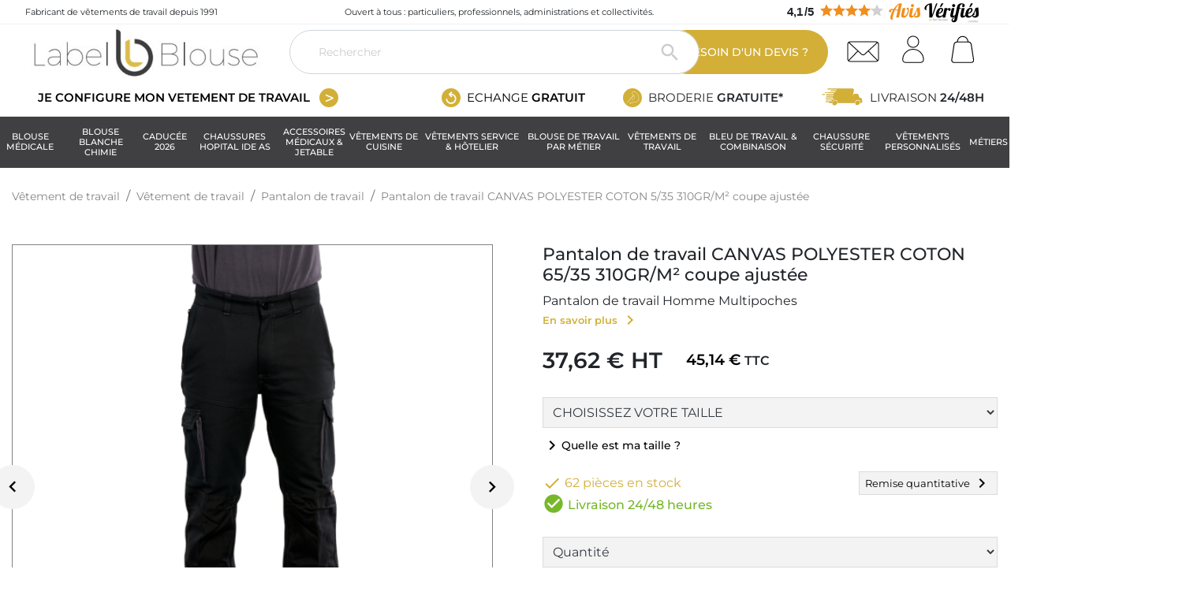

--- FILE ---
content_type: text/html; charset=utf-8
request_url: https://www.label-blouse.net/pantalon-de-travail-canvas-polyester-coton-6535-310grm-coupe-ajustee-41095.html
body_size: 185574
content:

<!doctype html>
<html lang="fr">

  <head>
    
      

  <link rel="preconnect" href="//kxlb.label-blouse.net" crossorigin>
  <link rel="preconnect" href="//cdn.doofinder.com" crossorigin>
  <link rel="preconnect" href="https://static.label-blouse.net" crossorigin>

  <link rel="preconnect" href="https://sc-static.net/font/" crossorigin>
  <link rel="preconnect" href="https://integration.carts.guru/" crossorigin>
  <link rel="preconnect" href="https://www.gstatic.com/call-tracking/" crossorigin>
  <link rel="preconnect" href="https://www.googleadservices.com/" crossorigin>
  <link rel="preconnect" href="https://www.google.de/" crossorigin>
  <link rel="preconnect" href="https://eu1-layer.doofinder.com/" crossorigin>
  <link rel="preconnect" href="https://cl.avis-verifies.com/" crossorigin>
  <link rel="preconnect" href="https://cdn.cartsguru.io/" crossorigin>

  <link rel="preload" as="font" href="https://www.label-blouse.net/themes/labelblouse/assets/fonts/monserrat/JTUSjIg1_i6t8kCHKm459Wlhyw.woff2" type="font/woff2" crossorigin="anonymous">
  <link rel="preload" as="font" href="https://static.label-blouse.net/modules/netreviews/views/fonts/nr-icons/nr-icons.ttf" type="font/woff2" crossorigin="anonymous">
  <link rel="preload" as="font" href="https://static.label-blouse.net/themes/labelblouse/assets/fonts/MaterialIcons-Regular.woff2" type="font/woff2" crossorigin="anonymous">



  <link href="https://cdnjs.cloudflare.com/ajax/libs/tiny-slider/2.9.4/tiny-slider.css" rel="preload" as="style">
  <link href="https://static.label-blouse.net/themes/labelblouse/assets/cache/theme-dc9b4a947.css" rel="preload" as="style">
  <link href="https://static.label-blouse.net/themes/labelblouse/assets/cache/bottom-18a261946.js" rel="preload" as="script">
  <link href="https://static-eu.payments-amazon.com/checkout.js" rel="preload" as="script">
  <link href="https://cdnjs.cloudflare.com/ajax/libs/tiny-slider/2.9.2/min/tiny-slider.js" rel="preload" as="script">
  <link href="https://www.youtube.com/iframe_api" rel="preload" as="script">


  

  <meta charset="utf-8">


  <meta http-equiv="x-ua-compatible" content="ie=edge">



  <title>Pantalon de Travail Typhon PLUS NOIR GRIS Poches genouilleres</title><link rel="dns-prefetch" href="https://kxlb.label-blouse.net"><link rel="preconnect" href="https://kxlb.label-blouse.net" crossorigin="anonymous"><script data-keepinline="true"> setTimeout(function() { kstgData = {"debug":0,"gtm_enabled":1,"cache_used":1,"currency":"EUR","view_item_list_selectors":[{"c":"#products"},{"c":"#product_list"},{"c":".product-list "}],"view_item_list_selectors_extra":null,"wait_select_item":0,"select_item_selectors":[{"c":"article[data-id-product]","l":"a"},{"c":".ajax_block_product","l":"a.product-name,a.product_img_link,a.lnk_view,a.quick-view-mobile"}],"view_item_list_dynamic":0,"add_shipping_info_btn_submit":"#checkout-delivery-step button[type=submit]","add_shipping_info_selectors":[{"r":".delivery-options .delivery-option","n":".carrier-name"},{"r":".delivery_options .delivery_option","n":"table > tbody > tr > td:nth-child(3) > strong"}],"add_payment_info_selectors":[{"r":".payment-options .payment-option","n":"label"}],"waitingTime":"0","isCheckout":0,"concatenateProductAttributeSeparator":"","async":"aHR0cHM6Ly93d3cubGFiZWwtYmxvdXNlLm5ldC9tb2R1bGUva2l4ZWxsdGFnL2FzeW5jP2FqYXg9MSZpZF9jdXJyZW5jeT0x","isOpc":0,"currentList":null,"currentListId":null,"ecommPagetype":"product","extraEventsBefore":null,"extraEventsAfter":["{\"event\":\"view_item\"}"],"kevent":"kixelltag_page_view","settings":{"cookie_enable":1,"cdelay":390,"dcpcu":1,"tce":0,"async":"aHR0cHM6Ly93d3cubGFiZWwtYmxvdXNlLm5ldC9tb2R1bGUva2l4ZWxsdGFnL2FzeW5jP2FqYXg9MSZpZF9jdXJyZW5jeT0x","is":1,"il":1,"scb":0,"wt":"0","cma":1,"ce":1,"me":1},"content":{"sv":"Voir nos partenaires \u2192","sp":"\u2190 Voir les finalit\u00e9s","vacf":"Le partenaire demande son consentement pour :","tfsp":"En support de ces activit\u00e9s, ce site et nos partenaires peuvent \u00e9galement proc\u00e9der aux traitements de donn\u00e9es suivants :","valicf":"Le partenaire se repose sur son int\u00e9r\u00eat l\u00e9gitime pour :","vpt":"Politique de confidentialit\u00e9","vpmct":"En savoir plus sur les int\u00e9r\u00eats l\u00e9gitimes du partenaire","nvapp":"partenaires demandent votre consentement pour cette activit\u00e9","nvaps":"partenaire demande votre consentement pour cette activit\u00e9","nvalpp":"partenaires se reposent sur leur int\u00e9r\u00eat l\u00e9gitime pour cette activit\u00e9","nvalps":"partenaire se repose sur son int\u00e9r\u00eat l\u00e9gitime pour cette activit\u00e9","nvupp":"partenaires utilisent cette activit\u00e9","nvups":"partenaire utilise cette activit\u00e9","it":"Illustration(s) :","ptct":"Cookies techniques","ptctx":"Cette finalit\u00e9 est requise par notre site pour fonctionner normalement et ne peut pas \u00eatre d\u00e9sactiv\u00e9e.","ptcc":"REQUIS","vdplr":"jours","vdsgl":"jour","vhplr":"heures","vhsgl":"heure","vmplr":"minutes","vmsgl":"minute","vsplr":"secondes","vssgl":"seconde","vdr":"Dur\u00e9e de conservation des donn\u00e9es :","vaspf":"Finalit\u00e9s sp\u00e9cifiques :","vaf":"Fonctionnalit\u00e9s :","vasff":"Fonctionnalit\u00e9s sp\u00e9cifiques :","vdd":"Donn\u00e9es trait\u00e9es par le partenaire :","vcma":"A compter de votre derni\u00e8re interaction et pour ces activit\u00e9s, le partenaire peut utiliser des cookies stock\u00e9s pour une dur\u00e9e maximale de :","vcsm":"(voir plus)","cl":"Fermer","pcoti":"Informations sur les technologies de stockage","pcon":"Nom :","pcoty":"Type de stockage :","pcoma":"Dur\u00e9e de conservation maximale :","pcod":"Domaine :","pcoa":"Activit\u00e9s concern\u00e9es :","pcsli":"\u00e0 compter de votre derni\u00e8re interaction"},"variants":"aHR0cHM6Ly93d3cubGFiZWwtYmxvdXNlLm5ldC9tb2R1bGUva2l4ZWxsdGFnL3ZhcmlhbnRzP2FqYXg9MSZpZF9jdXJyZW5jeT0x"}; (function(w,d,s){ var f=d.getElementsByTagName(s)[0],j=d.createElement(s); j.async=true; j.src='https://www.label-blouse.net//modules/kixelltag/views/js/kst-4.3.2.js';f.parentNode.insertBefore(j,f); })(window,document,'script'); window.kstDL = {}; var kstAsyncRequest = new XMLHttpRequest(); kstAsyncRequest.onreadystatechange = function() { if (kstAsyncRequest.readyState == XMLHttpRequest.DONE ) { if (kstAsyncRequest.status == 200) { var data = kstAsyncRequest.responseText; var dataJson = undefined; try { dataJson = JSON.parse(data); } catch(e) { } if (dataJson && dataJson.hasOwnProperty('is_excluded_ip') && typeof dataJson.is_excluded_ip !== 'undefined' && dataJson.is_excluded_ip !== null && dataJson.is_excluded_ip === true) { return; } window.dataLayer = window.dataLayer || []; if (typeof dataJson !== 'undefined' && dataJson) { if (1 && dataJson.hasOwnProperty('c') && typeof dataJson.c !== 'undefined' && dataJson.c !== null) { function ktConsent(){ dataLayer.push(arguments); window.uetq = window.uetq || []; if (arguments.length >= 3 && (arguments[0] === 'consent')) { var consentType = arguments[1]; var consentData = arguments[2]; var bingAdStorage = 'denied'; if (consentData && typeof consentData === 'object' && consentData.hasOwnProperty('ad_storage')) { bingAdStorage = consentData.ad_storage; } window.uetq.push('consent', consentType, { 'ad_storage': bingAdStorage }); } } ktConsent('set', 'developer_id.dODI1OT', true); if (dataJson.hasOwnProperty('cset') && typeof dataJson.cset !== 'undefined' && dataJson.cset !== null && parseInt(dataJson.cset) === 1) { ktConsent('consent', 'default', {"ad_storage":"denied","ad_user_data":"denied","ad_personalization":"denied","analytics_storage":"denied"}); ktConsent('consent', 'update', dataJson.c); } else { ktConsent('consent', 'default', {"ad_storage":"denied","ad_user_data":"denied","ad_personalization":"denied","analytics_storage":"denied"}); } } } kstDL = {"s":{"cl":"fr","cc":"EUR","pt":"product","ps":"200","pi":41095,"cm":1},"ud":{"isnc":1},"ecommerce":{"currency":"EUR","value":45.14,"value_tax_inc":45.14,"value_tax_exc":37.62,"items":[{"id":"41095","item_id":"41095","item_id_product":41095,"item_id_variant":3410411,"item_ref":"01TYN+","item_ref_variant":"01TYN+T034","item_meta":"41095","item_gmc":"41095-","item_ean":"3663637665980","item_name":"Pantalon de travail CANVAS POLYESTER COTON 5\/35 310GR\/M\u00b2 coupe ajustee","item_category":"Vetement de travail","item_category2":"Pantalon de travail","item_variant":"34","price":45.14,"price_tax_exc":37.62,"price_tax_inc":45.14,"quantity":1,"google_business_vertical":"retail"}]},"google_tag_params":{"enable":1,"ecomm_pagetype":"product","ecomm_prodid":"41095-","ecomm_totalvalue":45.14,"ecomm_category":"Pantalon de travail","ecomm_depth":3},"pixels":{"analytics":{"enable":1,"id":"G-YXMG88NDWH"},"google_ads":{"enable":1,"conversion_id":"708195009","conversion_label":"3oStCJWGiIADEMHl2NEC","label_new_customer":"hB8NCIr2x4sYEMHl2NEC","label_returning_customer":"qHJqCI32x4sYEMHl2NEC","label_phone":"tNg7CKm3tYADEMHl2NEC","phone_number":"03 74 46 82 39","remarketing_enable":1},"facebook":{"enable":1,"id":"2280007798965239","i":"id","sp":"-"},"twitter":{"enable":0},"pinterest":{"enable":0},"bing":{"enable":1,"uett":"56012603","pc":"Ecommerce","pl":"order complete"},"tiktok":{"enable":0},"snapchat":{"enable":0},"fathom":{"enable":0},"plausible":{"enable":0},"matomo":{"enable":1,"murl":"metimur.label-blouse.net","id":"2","pii":0,"eui":0,"ec":0,"sc":0,"vct":0,"sct":0,"rct":0,"d":"www.label-blouse.net","ecd":0,"dnt":0,"dbfd":0,"ehbt":0,"elt":0,"eje":0},"mautic":{"enable":0},"kelkoo":{"enable":0},"criteo":{"enable":0},"clarity":{"enable":0}},"pageDepth":{"page":"product","fullDepth":{"depth1":"Vetement de travail","depth2":"Pantalon de travail","depth3":"Pantalon de travail CANVAS POLYESTER COTON 5\/35 310GR\/M\u00b2 coupe ajustee"},"depth":{"value":3,"name":"Pantalon de travail CANVAS POLYESTER COTON 5\/35 310GR\/M\u00b2 coupe ajustee"}}}; dataLayer.push(kstDL); if (typeof dataJson !== 'undefined' && dataJson) { if (dataJson.hasOwnProperty('dl') && typeof dataJson.dl !== 'undefined' && dataJson.dl !== null) { window.dataLayer.push(dataJson.dl); kstDL = Object.assign(kstDL, dataJson.dl); } if (dataJson.hasOwnProperty('eeb') && typeof dataJson.eeb !== 'undefined' && dataJson.eeb !== null) { window.dataLayer.push(JSON.parse(dataJson.eeb)); } } (function (w, d, s, l, i) { w[l] = w[l] || []; w[l].push({'gtm.start':new Date().getTime(), event: 'gtm.js'}); var f = d.getElementsByTagName(s)[0], j = d.createElement(s), dl = l != 'dataLayer' ? '&l=' + l : ''; j.async = true; j.src = 'https://kxlb.label-blouse.net/aer3kzfzd2xfjk7.js?awl=' + i + dl; f.parentNode.insertBefore(j, f); })(window, document, 'script', 'dataLayer', 'NWJDG2B8'); dataLayer.push({ 'event': 'kixelltag_page_view' }); dataLayer.push({"event":"view_item"}); try { if (typeof dataJson !== 'undefined' && typeof dataJson.eea !== 'undefined' && dataJson.eea !== null) { window.dataLayer.push(JSON.parse(dataJson.eea)); } } catch(e) { } } } }; kstAsyncRequest.open("POST", atob("aHR0cHM6Ly93d3cubGFiZWwtYmxvdXNlLm5ldC9tb2R1bGUva2l4ZWxsdGFnL2FzeW5jP2FqYXg9MSZhY3Rpb249ZGw="), true); kstAsyncRequest.setRequestHeader('X-Requested-With', 'XMLHttpRequest'); kstAsyncRequest.setRequestHeader("Content-Type", "application/json;charset=UTF-8"); kstAsyncRequest.send(); }, 0);</script>

<script>
(function () {
    var scriptUrl = 'https://gateway.taginsight.com/qa-datalayer/storage/listener/listener_client_142_project_682.js',
        loaded = false,
        script = null;

    function loadScript(url, callback) {
        script = document.createElement('script');
        script.type = 'text/javascript';
        script.src = url;

        script.onload = function () {
            callback();
        };

        document.getElementsByTagName('head')[0].appendChild(script);
    }

    loadScript(scriptUrl, function () {
        loaded = true;
    });
})();
</script>

  <meta name="description" content="Pantalon de travail CANVAS POLYESTER COTON 5/35 310GR/M² coupe ajustée">
  <meta name="keywords" content="">
        
      <link rel="canonical" href="https://www.label-blouse.net/pantalon-de-travail-canvas-polyester-coton-6535-310grm-coupe-ajustee-41095.html">
    
        
  
<meta property="og:title" content="Pantalon de Travail Typhon PLUS NOIR GRIS Poches genouilleres"/>
<meta property="og:description" content="Pantalon de travail CANVAS POLYESTER COTON 5/35 310GR/M² coupe ajustée"/>
<meta property="og:type" content="website"/>
<meta property="og:url" content="https://www.label-blouse.net/pantalon-de-travail-canvas-polyester-coton-6535-310grm-coupe-ajustee-41095.html"/>
<meta property="og:site_name" content="Label blouse"/>

  <meta property="og:type" content="product"/>
            <meta property="og:image" content="https://static.label-blouse.net/41585-lb_zoom/pantalon-de-travail-canvas-polyester-coton-6535-310grm-coupe-ajustee.jpg"/>
          <meta property="og:image" content="https://static.label-blouse.net/41586-lb_zoom/pantalon-de-travail-canvas-polyester-coton-6535-310grm-coupe-ajustee.jpg"/>
          <meta property="og:image" content="https://static.label-blouse.net/41587-lb_zoom/pantalon-de-travail-canvas-polyester-coton-6535-310grm-coupe-ajustee.jpg"/>
          <meta property="og:image" content="https://static.label-blouse.net/41588-lb_zoom/pantalon-de-travail-canvas-polyester-coton-6535-310grm-coupe-ajustee.jpg"/>
        <meta property="og:image:height" content="3000"/>
    <meta property="og:image:width" content="3000"/>

        <meta property="product:price:amount" content="45.14" />
    <meta property="product:price:currency" content="EUR" />
          <meta property="og:availability" content="instock" />
<script type="application/ld+json">
{
    "@context" : "http://schema.org",
    "@type" : "Organization",
    "name" : "Label blouse",
    "url" : "https://www.label-blouse.net/",
    "logo" : {
        "@type":"ImageObject",
        "url":"https://static.label-blouse.net/img/logo-1654843394.jpg"
    },
    "sameAs": [
      "https://www.facebook.com/labelblouse/",
      "https://www.youtube.com/user/chainelabelblouse",
      "https://www.linkedin.com/company/label-blouse/?originalSubdomain=fr"
    ],
    "address": {
      "@type": "PostalAddress",
      "streetAddress": "30 Rue Gay Lussac",
      "addressLocality": "GONDECOURT",
      "postalCode": "59147",
      "addressCountry": {
        "@type": "Country",
        "name": "FRANCE"
      }
    },
    "contactPoint": {
      "@type": "ContactPoint",
      "telephone": "(+33)3 74 46 82 39",
      "contactType": "customer service",
      "availableLanguage": "French"
    }
}

</script>

<script type="application/ld+json">
{
    "@context":"http://schema.org",
    "@type":"WebPage",
    "isPartOf": {
        "@type":"WebSite",
        "url":  "https://www.label-blouse.net/",
        "name": "Label blouse"
    },
    "name": "Pantalon de Travail Typhon PLUS NOIR GRIS Poches genouilleres",
    "url":  "https://www.label-blouse.net/pantalon-de-travail-canvas-polyester-coton-6535-310grm-coupe-ajustee-41095.html"
}
</script>
    <script type="application/ld+json">
    {
    "@context": "http://schema.org/",
    "@type": "Product",
    "productID": "41095",
    "name": "Pantalon de travail CANVAS POLYESTER COTON 5/35 310GR/M² coupe ajustée",
    "description": "Pantalon de travail CANVAS POLYESTER COTON 5/35 310GR/M² coupe ajustée",
    "category": "Pantalon de travail",
    "image" :"https://static.label-blouse.net/41585-home_default/pantalon-de-travail-canvas-polyester-coton-6535-310grm-coupe-ajustee.jpg",    "sku": "01TYN+",          "gtin13": "3663637665980",
        "brand": {
        "@type": "Thing",
        "name": "Label blouse"
    },              "offers": {
        "@type": "Offer",
        "priceCurrency": "EUR",
        "name": "Pantalon de travail CANVAS POLYESTER COTON 5/35 310GR/M² coupe ajustée",
        "price": "45.14",
        "url": "https://www.label-blouse.net/pantalon-de-travail-canvas-polyester-coton-6535-310grm-coupe-ajustee-41095.html#/267-taille-34",
        "priceValidUntil": "2026-02-04",
                "image": ["https://static.label-blouse.net/41585-lb_zoom/pantalon-de-travail-canvas-polyester-coton-6535-310grm-coupe-ajustee.jpg","https://static.label-blouse.net/41586-lb_zoom/pantalon-de-travail-canvas-polyester-coton-6535-310grm-coupe-ajustee.jpg","https://static.label-blouse.net/41587-lb_zoom/pantalon-de-travail-canvas-polyester-coton-6535-310grm-coupe-ajustee.jpg","https://static.label-blouse.net/41588-lb_zoom/pantalon-de-travail-canvas-polyester-coton-6535-310grm-coupe-ajustee.jpg"],
                        "gtin13": "3663637665980",
                "sku": "01TYN+",
        "itemCondition": "https://schema.org/NewCondition",
                "availability": "http://schema.org/InStock",
        "seller": {
            "@type": "Organization",
            "name": "Label blouse"
        },


        "hasMerchantReturnPolicy": {
          "@type": "MerchantReturnPolicy",
          "returnPolicyCategory": "http://schema.org/MerchantReturnFiniteReturnWindow",
          "merchantReturnDays": 30,
          "returnMethod": "http://schema.org/ReturnByMail",
          "returnFees": "http://schema.org/ReturnFeesCustomerResponsibility",
          "applicableCountry": [
            { "@type": "Country", "name": "AT" },
            { "@type": "Country", "name": "BE" },
            { "@type": "Country", "name": "BG" },
            { "@type": "Country", "name": "HR" },
            { "@type": "Country", "name": "CY" },
            { "@type": "Country", "name": "CZ" },
            { "@type": "Country", "name": "DK" },
            { "@type": "Country", "name": "EE" },
            { "@type": "Country", "name": "FI" },
            { "@type": "Country", "name": "FR" },
            { "@type": "Country", "name": "DE" },
            { "@type": "Country", "name": "GR" },
            { "@type": "Country", "name": "HU" },
            { "@type": "Country", "name": "IE" },
            { "@type": "Country", "name": "IT" },
            { "@type": "Country", "name": "LV" },
            { "@type": "Country", "name": "LT" },
            { "@type": "Country", "name": "LU" },
            { "@type": "Country", "name": "MT" },
            { "@type": "Country", "name": "NL" },
            { "@type": "Country", "name": "PL" },
            { "@type": "Country", "name": "PT" },
            { "@type": "Country", "name": "RO" },
            { "@type": "Country", "name": "SK" },
            { "@type": "Country", "name": "SI" },
            { "@type": "Country", "name": "ES" },
            { "@type": "Country", "name": "SE" }
          ]
        },
        "shippingDetails": [
          {
            "@type": "OfferShippingDetails",
            "shippingRate": {
              "@type": "MonetaryAmount",
              "minValue": 0,
              "maxValue": 6.9,
              "currency": "EUR"
            },
            "deliveryTime": {
              "@type": "ShippingDeliveryTime",
              "handlingTime": {
                "@type": "QuantitativeValue",
                "minValue": 1,
                "maxValue": 1,
                "unitCode": "day"
              },
              "transitTime": {
                "@type": "QuantitativeValue",
                "minValue": 3,
                "maxValue": 15,
                "unitCode": "day"
              }
            },
            "shippingDestination": {
              "@type": "DefinedRegion",
              "addressCountry": ["AT", "BG", "HR", "CY", "CZ", "DK", "EE", "FI", "DE", "GR", "HU", "IE", "IT", "LV", "LT", "MT", "PL", "PT", "RO", "SK", "SI", "ES", "SE"]
            }
          },
          {
            "@type": "OfferShippingDetails",
            "shippingRate": {
              "@type": "MonetaryAmount",
              "minValue": 0,
              "maxValue": 9,
              "currency": "EUR"
            },
            "deliveryTime": {
              "@type": "ShippingDeliveryTime",
              "handlingTime": {
                "@type": "QuantitativeValue",
                "minValue": 1,
                "maxValue": 1,
                "unitCode": "day"
              },
              "transitTime": {
                "@type": "QuantitativeValue",
                "minValue": 3,
                "maxValue": 15,
                "unitCode": "day"
              }
            },
            "shippingDestination": {
              "@type": "DefinedRegion",
              "addressCountry": ["BE", "LU", "NL"]
            }
          },
          {
            "@type": "OfferShippingDetails",
            "shippingRate": {
              "@type": "MonetaryAmount",
              "minValue": 0,
              "maxValue": 14,
              "currency": "EUR"
            },
            "deliveryTime": {
              "@type": "ShippingDeliveryTime",
              "handlingTime": {
                "@type": "QuantitativeValue",
                "minValue": 1,
                "maxValue": 1,
                "unitCode": "day"
              },
              "transitTime": {
                "@type": "QuantitativeValue",
                "minValue": 5,
                "maxValue": 22,
                "unitCode": "day"
              }
            },
            "shippingDestination": {
              "@type": "DefinedRegion",
              "addressCountry": ["GP", "MQ", "RE", "GF", "YT", "NC", "PF", "BL", "MF", "PM", "WF"]
            }
          },
          {
            "@type": "OfferShippingDetails",
            "shippingRate": {
              "@type": "MonetaryAmount",
              "minValue": 0,
              "maxValue": 6.9,
              "currency": "EUR"
            },
            "deliveryTime": {
              "@type": "ShippingDeliveryTime",
              "handlingTime": {
                "@type": "QuantitativeValue",
                "minValue": 1,
                "maxValue": 1,
                "unitCode": "day"
              },
              "transitTime": {
                "@type": "QuantitativeValue",
                "minValue": 2,
                "maxValue": 2,
                "unitCode": "day"
              }
            },
            "shippingDestination": {
              "@type": "DefinedRegion",
              "addressCountry": ["FR", "MC"]
            }
          }
        ]
    }
    
}


    </script>
<script type="application/ld+json">
    {
    "@context": "https://schema.org",
    "@type": "BreadcrumbList",
    "itemListElement": [
        {
    "@type": "ListItem",
    "position": 1,
    "name": "Vêtement de travail",
    "item": "https://www.label-blouse.net/"
    },        {
    "@type": "ListItem",
    "position": 2,
    "name": "Vêtement de travail",
    "item": "https://www.label-blouse.net/vetement-de-travail-640/"
    },        {
    "@type": "ListItem",
    "position": 3,
    "name": "Pantalon de travail",
    "item": "https://www.label-blouse.net/pantalon-de-travail-achat-448/"
    },        {
    "@type": "ListItem",
    "position": 4,
    "name": "Pantalon de travail CANVAS POLYESTER COTON 5/35 310GR/M² coupe ajustée",
    "item": "https://www.label-blouse.net/pantalon-de-travail-canvas-polyester-coton-6535-310grm-coupe-ajustee-41095.html#/taille-34"
    }    ]
    }
    </script>

  



  <meta name="viewport" content="width=device-width, initial-scale=1">



  <link rel="icon" type="image/vnd.microsoft.icon" href="https://static.label-blouse.net/img/favicon.ico?1678438437">
  <link rel="shortcut icon" type="image/x-icon" href="https://static.label-blouse.net/img/favicon.ico?1678438437">



    <link rel="stylesheet" href="https://cdnjs.cloudflare.com/ajax/libs/tiny-slider/2.9.4/tiny-slider.css" type="text/css" media="all">
  <link rel="stylesheet" href="https://static.label-blouse.net/themes/labelblouse/assets/cache/theme-dc9b4a947.css" type="text/css" media="all">



    <script type="text/javascript" defer src="https://www.google.com/recaptcha/enterprise.js" async></script>


  <script type="text/javascript">
        var add_debugger = "0";
        var controller = "product";
        var measurements = [];
        var prestashop = {"cart":{"products":[],"totals":{"total":{"type":"total","label":"Total","amount":0,"value":"0,00\u00a0\u20ac"},"total_including_tax":{"type":"total","label":"Total TTC","amount":0,"value":"0,00\u00a0\u20ac"},"total_excluding_tax":{"type":"total","label":"Total HT :","amount":0,"value":"0,00\u00a0\u20ac"}},"subtotals":{"products":{"type":"products","label":"Sous-total","amount":0,"value":"0,00\u00a0\u20ac"},"discounts":null,"shipping":{"type":"shipping","label":"Livraison","amount":0,"value":""},"tax":null},"products_count":0,"summary_string":"0 articles","vouchers":{"allowed":1,"added":[]},"discounts":[],"minimalPurchase":0,"minimalPurchaseRequired":""},"currency":{"id":1,"name":"Euro","iso_code":"EUR","iso_code_num":"978","sign":"\u20ac"},"customer":{"lastname":null,"firstname":null,"email":null,"birthday":null,"newsletter":null,"newsletter_date_add":null,"optin":null,"website":null,"company":null,"siret":null,"ape":null,"is_logged":false,"gender":{"type":null,"name":null},"addresses":[]},"language":{"name":"Fran\u00e7ais (French)","iso_code":"fr","locale":"fr-FR","language_code":"fr","is_rtl":"0","date_format_lite":"d\/m\/Y","date_format_full":"d\/m\/Y H:i:s","id":1},"page":{"title":"","canonical":"https:\/\/www.label-blouse.net\/pantalon-de-travail-canvas-polyester-coton-6535-310grm-coupe-ajustee-41095.html","meta":{"title":"Pantalon de Travail Typhon PLUS NOIR GRIS Poches genouilleres","description":"Pantalon de travail CANVAS POLYESTER COTON 5\/35 310GR\/M\u00b2 coupe ajust\u00e9e","keywords":"","robots":"index"},"page_name":"product","body_classes":{"lang-fr":true,"lang-rtl":false,"country-FR":true,"currency-EUR":true,"layout-full-width":true,"page-product":true,"tax-display-enabled":true,"product-id-41095":true,"product-Pantalon de travail CANVAS POLYESTER COTON 5\/35 310GR\/M\u00b2 coupe ajust\u00e9e":true,"product-id-category-448":true,"product-id-manufacturer-0":true,"product-id-supplier-0":true,"product-available-for-order":true,"product-customizable":true},"admin_notifications":[]},"shop":{"name":"Label blouse","logo":"https:\/\/static.label-blouse.net\/img\/logo-1654843394.jpg","stores_icon":"https:\/\/static.label-blouse.net\/img\/logo_stores.png","favicon":"https:\/\/static.label-blouse.net\/img\/favicon.ico"},"urls":{"base_url":"https:\/\/www.label-blouse.net\/","current_url":"https:\/\/www.label-blouse.net\/pantalon-de-travail-canvas-polyester-coton-6535-310grm-coupe-ajustee-41095.html","shop_domain_url":"https:\/\/www.label-blouse.net","img_ps_url":"https:\/\/static.label-blouse.net\/img\/","img_cat_url":"https:\/\/static.label-blouse.net\/img\/c\/","img_lang_url":"https:\/\/static.label-blouse.net\/img\/l\/","img_prod_url":"https:\/\/static.label-blouse.net\/img\/p\/","img_manu_url":"https:\/\/static.label-blouse.net\/img\/m\/","img_sup_url":"https:\/\/static.label-blouse.net\/img\/su\/","img_ship_url":"https:\/\/static.label-blouse.net\/img\/s\/","img_store_url":"https:\/\/static.label-blouse.net\/img\/st\/","img_col_url":"https:\/\/static.label-blouse.net\/img\/co\/","img_url":"https:\/\/static.label-blouse.net\/themes\/labelblouse\/assets\/img\/","css_url":"https:\/\/static.label-blouse.net\/themes\/labelblouse\/assets\/css\/","js_url":"https:\/\/static.label-blouse.net\/themes\/labelblouse\/assets\/js\/","pic_url":"https:\/\/static.label-blouse.net\/upload\/","pages":{"address":"https:\/\/www.label-blouse.net\/adresse","addresses":"https:\/\/www.label-blouse.net\/adresses","authentication":"https:\/\/www.label-blouse.net\/connexion","cart":"https:\/\/www.label-blouse.net\/panier","category":"https:\/\/www.label-blouse.net\/index.php?controller=category","cms":"https:\/\/www.label-blouse.net\/index.php?controller=cms","contact":"https:\/\/www.label-blouse.net\/nous-contacter","discount":"https:\/\/www.label-blouse.net\/reduction","guest_tracking":"https:\/\/www.label-blouse.net\/suivi-commande-invite","history":"https:\/\/www.label-blouse.net\/historique-commandes","identity":"https:\/\/www.label-blouse.net\/identite","index":"https:\/\/www.label-blouse.net\/","my_account":"https:\/\/www.label-blouse.net\/mon-compte","order_confirmation":"https:\/\/www.label-blouse.net\/confirmation-commande","order_detail":"https:\/\/www.label-blouse.net\/index.php?controller=order-detail","order_follow":"https:\/\/www.label-blouse.net\/suivi-commande","order":"https:\/\/www.label-blouse.net\/commande","order_return":"https:\/\/www.label-blouse.net\/index.php?controller=order-return","order_slip":"https:\/\/www.label-blouse.net\/avoirs","pagenotfound":"https:\/\/www.label-blouse.net\/page-introuvable","password":"https:\/\/www.label-blouse.net\/recuperation-mot-de-passe","pdf_invoice":"https:\/\/www.label-blouse.net\/index.php?controller=pdf-invoice","pdf_order_return":"https:\/\/www.label-blouse.net\/index.php?controller=pdf-order-return","pdf_order_slip":"https:\/\/www.label-blouse.net\/index.php?controller=pdf-order-slip","prices_drop":"https:\/\/www.label-blouse.net\/promotions","product":"https:\/\/www.label-blouse.net\/index.php?controller=product","search":"https:\/\/www.label-blouse.net\/recherche","sitemap":"https:\/\/www.label-blouse.net\/plan-site","stores":"https:\/\/www.label-blouse.net\/magasins","supplier":"https:\/\/www.label-blouse.net\/fournisseur","register":"https:\/\/www.label-blouse.net\/connexion?create_account=1","order_login":"https:\/\/www.label-blouse.net\/commande?login=1"},"alternative_langs":[],"theme_assets":"\/themes\/labelblouse\/assets\/","actions":{"logout":"https:\/\/www.label-blouse.net\/?mylogout="},"no_picture_image":{"bySize":{"small_default":{"url":"https:\/\/static.label-blouse.net\/img\/p\/fr-default-small_default.jpg","width":98,"height":98},"cart_default":{"url":"https:\/\/static.label-blouse.net\/img\/p\/fr-default-cart_default.jpg","width":125,"height":125},"pdt_180":{"url":"https:\/\/static.label-blouse.net\/img\/p\/fr-default-pdt_180.jpg","width":180,"height":180},"home_default":{"url":"https:\/\/static.label-blouse.net\/img\/p\/fr-default-home_default.jpg","width":240,"height":240},"pdt_300":{"url":"https:\/\/static.label-blouse.net\/img\/p\/fr-default-pdt_300.jpg","width":300,"height":300},"pdt_360":{"url":"https:\/\/static.label-blouse.net\/img\/p\/fr-default-pdt_360.jpg","width":360,"height":360},"medium_default":{"url":"https:\/\/static.label-blouse.net\/img\/p\/fr-default-medium_default.jpg","width":452,"height":452},"pdt_600":{"url":"https:\/\/static.label-blouse.net\/img\/p\/fr-default-pdt_600.jpg","width":600,"height":600},"pdt_540":{"url":"https:\/\/static.label-blouse.net\/img\/p\/fr-default-pdt_540.jpg","width":688,"height":688},"pdt_700":{"url":"https:\/\/static.label-blouse.net\/img\/p\/fr-default-pdt_700.jpg","width":700,"height":700},"large_default":{"url":"https:\/\/static.label-blouse.net\/img\/p\/fr-default-large_default.jpg","width":800,"height":800},"lb_zoom":{"url":"https:\/\/static.label-blouse.net\/img\/p\/fr-default-lb_zoom.jpg","width":3000,"height":3000}},"small":{"url":"https:\/\/static.label-blouse.net\/img\/p\/fr-default-small_default.jpg","width":98,"height":98},"medium":{"url":"https:\/\/static.label-blouse.net\/img\/p\/fr-default-medium_default.jpg","width":452,"height":452},"large":{"url":"https:\/\/static.label-blouse.net\/img\/p\/fr-default-lb_zoom.jpg","width":3000,"height":3000},"legend":""}},"configuration":{"display_taxes_label":true,"display_prices_tax_incl":true,"is_catalog":false,"show_prices":true,"opt_in":{"partner":true},"quantity_discount":{"type":"discount","label":"Remise sur prix unitaire"},"voucher_enabled":1,"return_enabled":1},"field_required":[],"breadcrumb":{"links":[{"title":"V\u00eatement de travail","url":"https:\/\/www.label-blouse.net\/"},{"title":"V\u00eatement de travail","url":"https:\/\/www.label-blouse.net\/vetement-de-travail-640\/"},{"title":"Pantalon de travail","url":"https:\/\/www.label-blouse.net\/pantalon-de-travail-achat-448\/"},{"title":"Pantalon de travail CANVAS POLYESTER COTON 5\/35 310GR\/M\u00b2 coupe ajust\u00e9e","url":"https:\/\/www.label-blouse.net\/pantalon-de-travail-canvas-polyester-coton-6535-310grm-coupe-ajustee-41095.html#\/taille-34"}],"count":4},"link":{"protocol_link":"https:\/\/","protocol_content":"https:\/\/"},"time":1768946210,"static_token":"a6865836d0d0f580a467976cc9716d64","token":"0870a2f920f9c04997270137e251f0eb","debug":false,"product_available":1,"available_unknow":false,"modules":{"prestarockettheme":{"logo":{"url":false,"width":false,"height":false},"account":{"title_account":false,"description_account":false,"image":{"url":false,"width":false,"height":false}},"category":{"category_switch":false},"product":{"product_layout":"1"},"cccjs_version":"946","ccccss_version":"947"},"kixcategorycustomize":null,"kixproductcustomize":null,"prettyblocks":{"theme_settings":{"home_text_title":"Broderie Lille pour professionnels et particuliers","home_text_subtitle":"BRODEZ ET PERSONNALISEZ VOS \u00c9CUSSONS","remove_default_blocks":false,"use_recaptcha":false,"use_glide_js":true,"recaptcha_public":""},"id_shop":1,"shop_name":"Label blouse","shop_current_url":"https:\/\/www.label-blouse.net\/"},"problocks":{"problocks_dir":"\/modules\/problocks\/"}}};
        var psemailsubscription_subscription = "https:\/\/www.label-blouse.net\/module\/ps_emailsubscription\/subscription";
        var psr_icon_color = "#F19D76";
        var static_token = "a6865836d0d0f580a467976cc9716d64";
        var url_save_user_size = ".\/module\/mataille\/mataille";
        var userID = null;
      </script>



  <link href="/modules/colorizeproplus/views/css/colorizepanier.css" rel="stylesheet" type="text/css" media="all" />
<script>
window.recaptchaEnterpriseConfig = {
    siteKey: '6LcXDhMsAAAAABuhE_S-wITAg0mdPJvmWEl7u9iv',
    type: 'checkbox',
    verifyUrl: 'https://www.label-blouse.net/module/recaptchaenterprise/verify'
};
</script>




    
  </head>

  <body id="product" class="lang-fr country-fr currency-eur layout-full-width page-product tax-display-enabled product-id-41095 product-pantalon-de-travail-canvas-polyester-coton-5-35-310gr-m-coupe-ajustee product-id-category-448 product-id-manufacturer-0 product-id-supplier-0 product-available-for-order product-customizable loadingPage ">

    
      <noscript><iframe src="https://kxlb.label-blouse.net/ns.html?id=NWJDG2B8&nojscript=true"
                  height="0" width="0" style="display:none;visibility:hidden"></iframe></noscript>
    

    <main>
      
              

      <header id="header" class="l-header">
        
          <img src="https://static.label-blouse.net/img/favicon.ico?1678438437" style="opacity: 0.1; position: absolute; bottom: 0; right: 0; width: 1px; height: 1px;">


    <div class="header-banner">
        
    </div>
        <div class="header_mini">
        <div class="l-wrapper mr-auto ml-auto d--flex-between no-gutters px-2">
            <div class="col-9 col-md-5 col-lg-4  d-flex align-items-center justify-content-start">Fabricant de vêtements de travail depuis 1991</div>
            <div class="col-md-4 d-flex text-center align-items-center">Ouvert à tous : particuliers, professionnels, administrations et collectivités.</div>
            <div class="col-3 col-md-4 d-flex align-items-center justify-content-end"><div class="row no-gutters">
    <div class="col-3 col-md-2 d-flex align-items-center justify-content-end av_rate_values">
         <span>4,1</span> / <span>5</span>
    </div>
    <div class="col-9 col-md-4 d-flex align-items-center av_text_wrap" >
        <div class="netreviews_review_rate_and_stars"> 
<div class="netreviews_font_stars">
    <div>
      <span class="nr-icon nr-star grey"></span><span class="nr-icon nr-star grey"></span><span class="nr-icon nr-star grey"></span><span class="nr-icon nr-star grey"></span><span class="nr-icon nr-star grey"></span>   </div>
   <div >
      <span class="nr-icon nr-star"></span><span class="nr-icon nr-star"></span><span class="nr-icon nr-star"></span><span class="nr-icon nr-star"></span><span class="nr-icon nr-star" style="width:2%;"></span>   </div> 
</div>
 </div>
    </div>
     <div class="col-md-6 d-flex align-items-center image_wrap">                        <img 
            src="/themes/labelblouse/modules/netreviews/views/img/logo_header.png"
            alt = "Avis Vérifiés" width="123" 
        />
    </div>
</div></div>
        </div>
    </div>



    <div class="header-nav u-bor-bot">
        <div class="header__container container">
            <div class="u-a-i-c d--flex-between visible--desktop">
                <div class="small">
                    
                </div>
                <div class="header-nav__right">
                    
                </div>
            </div>
        </div>
    </div>



    <div class="container header-top d--flex-between u-a-i-c">
        <button class="visible--mobile btn" id="menu-icon" data-toggle="modal" data-target="#mobile_top_menu_wrapper">
            <i class="material-icons d-inline">&#xE5D2;</i>
        </button>
        <a href="https://www.label-blouse.net/" class="header__logo header-top__col">

            <img class="logo img-fluid"
                 src="[data-uri]"
                 alt="Label blouse"
                 width="360" height="84"
            />
        </a>
        <div class="header__search">
            <!-- Block search module TOP -->
<form method="get" action="//www.label-blouse.net/recherche" class="search-widget" data-search-widget data-search-controller-url="//www.label-blouse.net/recherche">
    <input type="hidden" name="controller" value="search">
    <div class="search-widget__group">
        <input class="form-control search-widget__input-right" type="text" name="s" value="" placeholder="Rechercher" aria-label="Rechercher">
        <button type="submit" class="search-widget__btn btn btn-link">
            <i class="material-icons search">&#xE8B6;</i>
            <span class="d-none">Rechercher</span>
        </button>
    </div>
</form>
<!-- /Block search module TOP -->

        </div>
        <div class="header__right header-top__col">
            <div class="labelblouse-top-button d-flex">
    <div class="devis d-flex align-items-center">
        <a href="/formulaire-devis">
            <span class="visible--desktop">Besoin d'un devis ?</span>
            <span class="visible--mobile">Devis</span>
        </a>
    </div>

    <div class="contact d-lg-flex align-items-end pl-4 visible--desktop">
        <a href="/nous-contacter">
            <i class="material-icons md-42 mail_icon"></i>
        </a>
    </div>
    </div>
<div class="user-info header__rightitem hidden-md-down">
      <a
      href="https://www.label-blouse.net/mon-compte"
      class="u-link-body"
      title="Connexion à votre compte"
      rel="nofollow"
    >
      <span><i class="material-icons md-42 user_icon"></i></span>
    </a>
  </div>
<div>
  <div class="blockcart cart-preview header__rightitem inactive" data-refresh-url="//www.label-blouse.net/module/ps_shoppingcart/ajax">
    <div class="shopping-cart">
              <span><i class="material-icons md-42 blockcart_icon"></i></span>
          </div>
  </div>
</div>

        </div>
    </div>
    <div class="container">
        <div class="menu js-top-menu position-static hidden-md-down" id="_desktop_top_menu">
    <div id="labelblousemenu_header">
        <div id="labelblousemenu_menu_top" class="d--flex-between visible--desktop">
                           <ul class="menu-left d-flex">                                         <li class="mablouse-content-menu">
                        <a href="https://www.label-blouse.net/blouse-personnalise-599/" title="Créer votre blouse à vos couleurs">
                            <strong>Je configure mon vetement de travail</strong>
                            <i class="material-icons mon-vetement_icon ml-2"></i> 
                        </a>
                    </li>
                </ul>

                <ul class="menu-right d-flex">
                    <li class="reassurance-content-menu d-flex align-items-center">
                        <a href="/content/23-faire-un-retour" spellcheck="false" class="d-flex align-items-center">
                            <i class="material-icons echange-gratuit_icon mr-2"></i>
                            <span>Echange <strong>gratuit</strong></span>
                        </a>
                    </li>
                    <li class="reassurance-content-menu d-flex align-items-center">
                                                    <i class="material-icons broderie-offerte_icon mr-2"></i> 
                            <span>Broderie <strong>Gratuite*</strong></span>
                                            </li>
                    <li class="reassurance-content-menu d-flex align-items-center">
                                                    <i class="material-icons livraison-rapide_icon mr-2"></i> 
                            <span>Livraison <strong>24/48H</strong></span>
                                            </li>
                </ul>

                    </div>

        <nav id="lb-megamenu" class="clearfix">
                                        <div id="megamenu" class="menu1 lb-megamenu clearfix active">
                    <ul class="menu level1"><li class=" item family-1  group"  id="cat_0"  data-dg="https://static.label-blouse.net/c/403-category_default/blouse-medicale.jpg" ><span class="opener"></span><a href="https://www.label-blouse.net/blouse-medicale-403/" title="Blouse médicale">Blouse médicale</a><i class="mobile-noopen-right material-icons"></i></li>
<li class=" item family-1  group"  id="cat_1"  data-dg="https://static.label-blouse.net/c/429-category_default/blouse-blanche-chimie-coton-et-polycoton.jpg" ><span class="opener"></span><a href="https://www.label-blouse.net/blouse-blanche-chimie-coton-et-polycoton-429/" title="Blouse Blanche Chimie">Blouse Blanche Chimie</a></li>
<li class=" item family-1  group"  id="cat_2"  data-dg="https://static.label-blouse.net/c/1236-category_default/caducee-2026.jpg" ><span class="opener"></span><a href="https://www.label-blouse.net/caducee-2026-1236/" title="Caducée 2026">Caducée 2026</a></li>
<li class=" item family-1  group"  id="cat_3"  data-dg="https://static.label-blouse.net/c/404-category_default/chaussure-hopital-infirmiere.jpg" ><span class="opener"></span><a href="https://www.label-blouse.net/chaussure-hopital-infirmiere-404/" title="Chaussures Hopital IDE AS">Chaussures Hopital IDE AS</a><i class="mobile-noopen-right material-icons"></i></li>
<li class=" item family-1  group"  id="cat_4"  data-dg="https://static.label-blouse.net/c/555-category_default/ciseaux-infirmiere-pince-kocher-et-accessoires-infirmieres.jpg" ><span class="opener"></span><a href="https://www.label-blouse.net/ciseaux-infirmiere-pince-kocher-et-accessoires-infirmieres-555/" title="Accessoires médicaux & Jetable">Accessoires médicaux & Jetable</a><i class="mobile-noopen-right material-icons"></i></li>
<li class=" item family-3  group begin-family"  id="cat_5"  data-dg="https://static.label-blouse.net/c/523-category_default/vetements-de-cuisine.jpg" ><span class="opener"></span><a href="https://www.label-blouse.net/vetements-de-cuisine-523/" title="Vêtements de cuisine">Vêtements de cuisine</a><i class="mobile-noopen-right material-icons"></i></li>
<li class=" item family-3  group"  id="cat_6"  data-dg="https://static.label-blouse.net/c/253-category_default/vetement-service-accueil-hotelier.jpg" ><span class="opener"></span><a href="https://www.label-blouse.net/vetement-service-accueil-hotelier-253/" title="Vêtements Service & Hôtelier">Vêtements Service & Hôtelier</a><i class="mobile-noopen-right material-icons"></i></li>
<li class=" item family-4  group begin-family"  id="cat_7"  data-dg="https://static.label-blouse.net/c/124-category_default/blouse-de-travail-par-metier.jpg" ><span class="opener"></span><a href="https://www.label-blouse.net/blouse-de-travail-par-metier-124/" title="Blouse de travail par métier">Blouse de travail par métier</a><i class="mobile-open-right material-icons"></i><div class="dropdown-menu level2 " ><ul class="menu-noopen"><li class=" item family-4  group" ><div class="dropdown-menu level3 " ><ul class="menu-noopen"><li class=" item family-4  group"  id="cat_0" ><span class="opener"></span><a href="https://www.label-blouse.net/blouse-aide-a-domicile-288/" title="Blouse Aide A Domicile">Blouse Aide A Domicile</a><i class="mobile-noopen-right material-icons" style=""></i></li>
<li class=" item family-4  group"  id="cat_1" ><span class="opener"></span><a href="https://www.label-blouse.net/blouse-blanche-chimie-192/" title="Blouse Chimie">Blouse Chimie</a><i class="mobile-plus-right material-icons">add</i><ul class="showSubMenuLvl4"><li><span class="d--flex-between subMenuLvl4Link" data-link="https://www.label-blouse.net/fabrication-blouse-chimie-665/">Fabrication blouse chimie<i class=" material-icons"></i></span></li><li><span class="d--flex-between subMenuLvl4Link" data-link="https://www.label-blouse.net/caracteristique-blouse-blanche-chimie-666/">Caractéristique blouse blanche chimie<i class=" material-icons"></i></span></li><li><span class="d--flex-between subMenuLvl4Link" data-link="https://www.label-blouse.net/blouse-chimie-et-laboratoire-667/">Blouse chimie et laboratoire<i class=" material-icons"></i></span></li></ul></li>
<li class=" item family-4  group"  id="cat_2" ><span class="opener"></span><a href="https://www.label-blouse.net/veste-de-cuisine-femme-542/" title="Blouse Cuisine">Blouse Cuisine</a><i class="mobile-noopen-right material-icons" style=""></i></li>
<li class=" item family-4  group"  id="cat_3" ><span class="opener"></span><a href="https://www.label-blouse.net/blouse-de-travail-atelier-663/" title="Blouse de travail atelier">Blouse de travail atelier</a><i class="mobile-noopen-right material-icons" style=""></i></li>
<li class=" item family-4  group"  id="cat_4" ><span class="opener"></span><a href="https://www.label-blouse.net/blouse-estheticienne-136/" title="Blouse Esthéticienne">Blouse Esthéticienne</a><i class="mobile-noopen-right material-icons" style=""></i></li>
<li class=" item family-4  group"  id="cat_5" ><span class="opener"></span><a href="https://www.label-blouse.net/blouse-puericultrice-creche-petite-enfance-416/" title="Blouse puéricultrice">Blouse puéricultrice</a><i class="mobile-noopen-right material-icons" style=""></i></li>
<li class=" item family-4  group"  id="cat_6" ><span class="opener"></span><a href="https://www.label-blouse.net/blouse-veterinaire-419/" title="Blouse vétérinaire">Blouse vétérinaire</a><i class="mobile-noopen-right material-icons" style=""></i></li>
<li class=" item family-4  group"  id="cat_7" ><span class="opener"></span><a href="https://www.label-blouse.net/blouse-pharmacie-409/" title="Blouse pharmacie">Blouse pharmacie</a><i class="mobile-noopen-right material-icons" style=""></i></li>
</ul></div></li>
<li class=" item family-4  group" ><div class="dropdown-menu level3 " ><ul class="menu-noopen"><li class=" item family-4  group"  id="cat_0" ><span class="opener"></span><a href="https://www.label-blouse.net/blouse-femme-de-chambre-286/" title="Blouse Femme De Chambre">Blouse Femme De Chambre</a><i class="mobile-noopen-right material-icons" style=""></i></li>
<li class=" item family-4  group"  id="cat_1" ><span class="opener"></span><a href="https://www.label-blouse.net/blouse-de-travail-femme-menage-blouse-proprete-207/" title="Blouse Femme De Ménage">Blouse Femme De Ménage</a><i class="mobile-noopen-right material-icons" style=""></i></li>
<li class=" item family-4  group"  id="cat_2" ><span class="opener"></span><a href="https://www.label-blouse.net/blouse-laboratoire-206/" title="Blouse Laboratoire">Blouse Laboratoire</a><i class="mobile-noopen-right material-icons" style=""></i></li>
</ul></div></li>
<li class=" item family-4  group" ><div class="dropdown-menu level3 " ><ul class="menu-noopen"><li class=" item family-4  group"  id="cat_0" ><span class="opener"></span><a href="https://www.label-blouse.net/tenue-infirmiere-et-tenue-du-monde-hospitalier-243/" title="Blouse de travail Infirmière">Blouse de travail Infirmière</a><i class="mobile-noopen-right material-icons" style=""></i></li>
<li class=" item family-4  group"  id="cat_1" ><span class="opener"></span><a href="https://www.label-blouse.net/grenouillere-adulte-babygros-291/" title="Grenouillere adulte">Grenouillere adulte</a><i class="mobile-noopen-right material-icons" style=""></i></li>
<li class=" item family-4  group"  id="cat_2" ><span class="opener"></span><a href="https://www.label-blouse.net/bavoir-adulte-651/" title="Bavoir adulte">Bavoir adulte</a><i class="mobile-noopen-right material-icons" style=""></i></li>
<li class=" item family-4  group"  id="cat_3" ><span class="opener"></span><a href="https://www.label-blouse.net/tenue-bloc-operatoire-822/" title="Tenue de bloc opératoire">Tenue de bloc opératoire</a><i class="mobile-noopen-right material-icons" style=""></i></li>
</ul></div></li>
<li class=" item family-4  group" ><div class="dropdown-menu level3 " ><ul class="menu-noopen"><li class=" item family-4  group"  id="cat_0" ><span class="opener"></span><a href="https://www.label-blouse.net/blouse-de-travail-industrie-609/" title="Blouse de travail industrie">Blouse de travail industrie</a><i class="mobile-noopen-right material-icons" style=""></i></li>
<li class=" item family-4  group"  id="cat_1" ><span class="opener"></span><a href="https://www.label-blouse.net/blouse-osteopathe-668/" title="Blouse ostéopathe">Blouse ostéopathe</a><i class="mobile-noopen-right material-icons" style=""></i></li>
<li class=" item family-4  group"  id="cat_2" ><span class="opener"></span><a href="https://www.label-blouse.net/blouse-coiffeuse-1176/" title="Blouse coiffeuse">Blouse coiffeuse</a><i class="mobile-noopen-right material-icons" style=""></i></li>
<li class=" item family-4  group"  id="cat_3" ><span class="opener"></span><a href="https://www.label-blouse.net/blouse-de-travail-homme-1233/" title="Blouse de travail Homme">Blouse de travail Homme</a><i class="mobile-noopen-right material-icons" style=""></i></li>
</ul></div></li>
</ul></div></li>
<li class=" item family-4  group"  id="cat_8"  data-dg="https://static.label-blouse.net/c/640-category_default/vetement-de-travail.jpg" ><span class="opener"></span><a href="https://www.label-blouse.net/vetement-de-travail-640/" title="Vêtements de travail">Vêtements de travail</a><i class="mobile-open-right material-icons"></i><div class="dropdown-menu level2 " ><ul class="menu-noopen"><li class=" item family-4  groupsubmenu-title"  id="cat_0" ><span class="opener"></span><span class="submenu-title"><a href="https://www.label-blouse.net/pantalon-de-travail-achat-448/" title="Pantalon de travail">Pantalon de travail</a></span><div class="dropdown-menu level3 " ><ul class="menu-noopen"><li class=" item family-4  group"  id="cat_0" ><span class="opener"></span><a href="https://www.label-blouse.net/pantalon-de-travail-femme-746/" title="Pantalon de travail femme">Pantalon de travail femme</a><i class="mobile-noopen-right material-icons" style=""></i></li>
<li class=" item family-4  group"  id="cat_1" ><span class="opener"></span><a href="https://www.label-blouse.net/pantalon-de-travail-jean-de-travail-747/" title="Jean de travail">Jean de travail</a><i class="mobile-noopen-right material-icons" style=""></i></li>
<li class=" item family-4  group"  id="cat_2" ><span class="opener"></span><a href="https://www.label-blouse.net/pantalon-de-travail-pas-cher-748/" title="Pantalon de travail pas cher">Pantalon de travail pas cher</a><i class="mobile-noopen-right material-icons" style=""></i></li>
<li class=" item family-4  group"  id="cat_3" ><span class="opener"></span><a href="https://www.label-blouse.net/pantalon-de-chantier-750/" title="Pantalon de chantier">Pantalon de chantier</a><i class="mobile-noopen-right material-icons" style=""></i></li>
<li class=" item family-4  group"  id="cat_4" ><span class="opener"></span><a href="https://www.label-blouse.net/bermuda-et-short-de-travail-845/" title="Bermuda et Short de travail">Bermuda et Short de travail</a><i class="mobile-noopen-right material-icons" style=""></i></li>
</ul></div></li>
<li class=" item family-4  groupsubmenu-title"  id="cat_1" ><span class="opener"></span><span class="submenu-title"><a href="https://www.label-blouse.net/combinaison-de-travail-753/" title="Combinaison et Bleu">Combinaison et Bleu</a></span><div class="dropdown-menu level3 " ><ul class="menu-noopen"><li class=" item family-4  group"  id="cat_0" ><span class="opener"></span><a href="https://www.label-blouse.net/combinaison-de-travail-753/" title="Combinaison De Travail">Combinaison De Travail</a><i class="mobile-noopen-right material-icons" style=""></i></li>
<li class=" item family-4  group"  id="cat_1" ><span class="opener"></span><a href="https://www.label-blouse.net/cotte-de-travail-755/" title="Cote de travail">Cote de travail</a><i class="mobile-noopen-right material-icons" style=""></i></li>
<li class=" item family-4  group"  id="cat_2" ><span class="opener"></span><a href="https://www.label-blouse.net/salopette-de-travail-754/" title="Salopette de travail">Salopette de travail</a><i class="mobile-noopen-right material-icons" style=""></i></li>
<li class=" item family-4  group"  id="cat_3" ><span class="opener"></span><a href="https://www.label-blouse.net/combinaison-de-travail-agricole-756/" title="Combinaison agricole">Combinaison agricole</a><i class="mobile-noopen-right material-icons" style=""></i></li>
<li class=" item family-4  group"  id="cat_4" ><span class="opener"></span><a href="https://www.label-blouse.net/blouse-de-travail-industrie-609/" title="Blouse de travail industrie">Blouse de travail industrie</a><i class="mobile-noopen-right material-icons" style=""></i></li>
<li class=" item family-4  group"  id="cat_5" ><span class="opener"></span><a href="https://www.label-blouse.net/blouse-jetable-876/" title="Blouse jetable">Blouse jetable</a><i class="mobile-noopen-right material-icons" style=""></i></li>
<li class=" item family-4  group"  id="cat_6" ><span class="opener"></span><a href="https://www.label-blouse.net/combinaison-jetable-877/" title="Combinaison jetable">Combinaison jetable</a><i class="mobile-noopen-right material-icons" style=""></i></li>
<li class=" item family-4  group"  id="cat_7" ><span class="opener"></span><a href="https://www.label-blouse.net/combinaison-protection-878/" title="Combinaison de protection">Combinaison de protection</a><i class="mobile-noopen-right material-icons" style=""></i></li>
</ul></div></li>
<li class=" item family-4  groupsubmenu-title"  id="cat_2" ><span class="opener"></span><span class="submenu-title"><a href="https://www.label-blouse.net/veste-de-travail-610/" title="Veste de travail">Veste de travail</a></span><div class="dropdown-menu level3 " ><ul class="menu-noopen"><li class=" item family-4  group"  id="cat_0" ><span class="opener"></span><a href="https://www.label-blouse.net/bodywarmer-564/" title="Bodywarmer">Bodywarmer</a><i class="mobile-noopen-right material-icons" style=""></i></li>
<li class=" item family-4  group"  id="cat_1" ><span class="opener"></span><a href="https://www.label-blouse.net/veste-softshell-751/" title="Softshell">Softshell</a><i class="mobile-noopen-right material-icons" style=""></i></li>
<li class=" item family-4  group"  id="cat_2" ><span class="opener"></span><a href="https://www.label-blouse.net/gilet-et-veste-polaire-752/" title="Gilet et veste polaire">Gilet et veste polaire</a><i class="mobile-noopen-right material-icons" style=""></i></li>
<li class=" item family-4  group"  id="cat_3" ><span class="opener"></span><a href="https://www.label-blouse.net/veste-de-travail-610/" title="Veste de travail">Veste de travail</a><i class="mobile-noopen-right material-icons" style=""></i></li>
<li class=" item family-4  groupsubmenu-title" ><span class="opener"></span><span class="submenu-title">Polo et sweat de travail</span><div class="dropdown-menu level4 " ><ul class="menu-noopen"><li class=" item family-4  group"  id="cat_0" ><span class="opener"></span><a href="https://www.label-blouse.net/sweat-personnalise-563/" title="Sweat Personnalisé">Sweat Personnalisé</a></li>
<li class=" item family-4  group"  id="cat_1" ><span class="opener"></span><a href="https://www.label-blouse.net/polo-personnalise-568/" title="Polo Personnalisé">Polo Personnalisé</a></li>
<li class=" item family-4  group"  id="cat_2" ><span class="opener"></span><a href="https://www.label-blouse.net/polo-brode-broderie-sur-polo-608/" title="Polo Brodé">Polo Brodé</a></li>
<li class=" item family-4  group"  id="cat_3" ><span class="opener"></span><a href="https://www.label-blouse.net/t-shirt-personnalise-562/" title="Tshirt Personnalisé">Tshirt Personnalisé</a></li>
</ul></div></li>
</ul></div></li>
<li class=" item family-4  group"  id="cat_3" ><span class="opener"></span><a href="https://www.label-blouse.net/tenues-artisanat-btp-industrie-1210/" title="Artisan BTP Industrie">Artisan BTP Industrie</a><div class="dropdown-menu level3 " ><ul class="menu-noopen"><li class=" item family-4  group"  id="cat_0" ><span class="opener"></span><a href="https://www.label-blouse.net/vetement-anti-froid-873/" title="Vêtement anti froid">Vêtement anti froid</a><i class="mobile-noopen-right material-icons" style=""></i></li>
<li class=" item family-4  group"  id="cat_1" ><span class="opener"></span><a href="https://www.label-blouse.net/vetement-de-travail-multi-risque-847/" title="Vêtement de travail Multi Risque">Vêtement de travail Multi Risque</a><i class="mobile-noopen-right material-icons" style=""></i></li>
<li class=" item family-4  group"  id="cat_2" ><span class="opener"></span><a href="https://www.label-blouse.net/tenue-de-travail-btp-1173/" title="Tenue de travail BTP">Tenue de travail BTP</a><i class="mobile-plus-right material-icons">add</i><ul class="showSubMenuLvl4"><li><span class="d--flex-between subMenuLvl4Link" data-link="https://www.label-blouse.net/vetement-pour-platrier-141/">Vêtement pour platrier<i class=" material-icons"></i></span></li><li><span class="d--flex-between subMenuLvl4Link" data-link="https://www.label-blouse.net/vetement-electricien-1177/">vetement electricien<i class=" material-icons"></i></span></li></ul></li>
<li class=" item family-4  group"  id="cat_3" ><span class="opener"></span><a href="https://www.label-blouse.net/vetement-bucheron-872/" title="Vêtement de bûcheron">Vêtement de bûcheron</a><i class="mobile-noopen-right material-icons" style=""></i></li>
<li class=" item family-4  group"  id="cat_4" ><span class="opener"></span><a href="https://www.label-blouse.net/tenue-industrie-1174/" title="Tenue industrie">Tenue industrie</a><i class="mobile-noopen-right material-icons" style=""></i></li>
<li class=" item family-4  group"  id="cat_5" ><span class="opener"></span><a href="https://www.label-blouse.net/vetement-electricien-1177/" title="Vêtements électricien">Vêtements électricien</a><i class="mobile-noopen-right material-icons" style=""></i></li>
<li class=" item family-4  group"  id="cat_6" ><span class="opener"></span><a href="https://www.label-blouse.net/tenue-de-pluie-874/" title="Tenue de pluie">Tenue de pluie</a><i class="mobile-noopen-right material-icons" style=""></i></li>
</ul></div></li>
<li class=" item family-4  group" ><span class="opener"></span><a href="https://www.label-blouse.net/vetement-de-travail-haute-visibilite-644/" title="V&ecirc;tements Haute Visibilit&eacute;">V&ecirc;tements Haute Visibilit&eacute;</a><div class="dropdown-menu level3 " ><ul class="menu-noopen"><li class=" item family-4  group" ><div class="dropdown-menu level4 " ><ul class="menu-noopen"><li class=" item family-4  group"  id="cat_0" ><span class="opener"></span><a href="https://www.label-blouse.net/pantalon-haute-visibilite-828/" title="Pantalon de travail haute visibilité">Pantalon de travail haute visibilité</a></li>
<li class=" item family-4  group"  id="cat_1" ><span class="opener"></span><a href="https://www.label-blouse.net/vetement-haute-visibilite-644/" title="Vêtement de travail Haute Visibilité">Vêtement de travail Haute Visibilité</a></li>
<li class=" item family-4  group"  id="cat_2" ><span class="opener"></span><a href="https://www.label-blouse.net/parka-haute-visibilite-830/" title="Parka et blouson HV">Parka et blouson HV</a></li>
<li class=" item family-4  group"  id="cat_3" ><span class="opener"></span><a href="https://www.label-blouse.net/combinaison-haute-visibilite-829/" title="Combinaison haute visibilité">Combinaison haute visibilité</a></li>
<li class=" item family-4  group"  id="cat_4" ><span class="opener"></span><a href="https://www.label-blouse.net/veste-haute-visibilite-832/" title="Veste Haute visibilité">Veste Haute visibilité</a></li>
</ul></div></li>
</ul></div></li>
</ul></div></li>
<li class=" item family-4  group"  id="cat_9"  data-dg="https://static.label-blouse.net/c/292-category_default/bleu-de-travail.jpg" ><span class="opener"></span><a href="https://www.label-blouse.net/bleu-de-travail-292/" title="Bleu de travail & Combinaison">Bleu de travail & Combinaison</a><i class="mobile-open-right material-icons"></i><div class="dropdown-menu level2 " ><ul class="menu-noopen"><li class=" item family-4  group" ><span class="opener"></span><span class="submenu-title">Bleu de travail</span><div class="dropdown-menu level3 " ><ul class="menu-noopen"><li class=" item family-4  group"  id="cat_0" ><span class="opener"></span><a href="https://www.label-blouse.net/combinaison-de-travail-753/" title="Combinaison de travail">Combinaison de travail</a><i class="mobile-noopen-right material-icons" style=""></i></li>
<li class=" item family-4  group"  id="cat_1" ><span class="opener"></span><a href="https://www.label-blouse.net/cotte-de-travail-755/" title="Cote de travail">Cote de travail</a><i class="mobile-noopen-right material-icons" style=""></i></li>
<li class=" item family-4  group"  id="cat_2" ><span class="opener"></span><a href="https://www.label-blouse.net/salopette-de-travail-754/" title="Salopette de travail">Salopette de travail</a><i class="mobile-noopen-right material-icons" style=""></i></li>
<li class=" item family-4  group"  id="cat_3" ><span class="opener"></span><a href="https://www.label-blouse.net/combinaison-de-travail-agricole-756/" title="Combinaison de travail agricole">Combinaison de travail agricole</a><i class="mobile-noopen-right material-icons" style=""></i></li>
<li class=" item family-4  group"  ><span class="opener"></span><a href="https://www.label-blouse.net/bleu-de-travail-personnalise-36126.html" title="Bleu de travail personnalise">Bleu de travail personnalise</a></li>
</ul></div></li>
</ul></div></li>
<li class=" item family-4  group"  id="cat_10"  data-dg="https://static.label-blouse.net/c/406-category_default/chaussures-de-securite.jpg" ><span class="opener"></span><a href="https://www.label-blouse.net/chaussures-de-securite-406/" title="Chaussure sécurité">Chaussure sécurité</a></li>
<li class=" item family-4  group"  id="cat_11"  data-dg="https://static.label-blouse.net/c/561-category_default/vetement-de-travail-personnalise.jpg" ><span class="opener"></span><a href="https://www.label-blouse.net/vetement-de-travail-personnalise-561/" title="Vêtements personnalisés">Vêtements personnalisés</a><i class="mobile-open-right material-icons"></i><div class="dropdown-menu level2 " ><ul class="menu-noopen"><li class=" item family-4  group" ><div class="dropdown-menu level3 " ><ul class="menu-noopen"><li class=" item family-4  group"  id="cat_0" ><span class="opener"></span><a href="https://www.label-blouse.net/t-shirt-floque-817/" title="Flocage T Shirt">Flocage T Shirt</a><i class="mobile-noopen-right material-icons" style=""></i></li>
<li class=" item family-4  group"  id="cat_1" ><span class="opener"></span><a href="https://www.label-blouse.net/t-shirt-personnalise-562/" title="T shirt personnalisé">T shirt personnalisé</a><i class="mobile-plus-right material-icons">add</i><ul class="showSubMenuLvl4"><li><span class="d--flex-between subMenuLvl4Link" data-link="https://www.label-blouse.net/tshirt-homme-manches-courtes-a-personnaliser-696/">Tshirt homme manches courtes à personnaliser<i class=" material-icons"></i></span></li><li><span class="d--flex-between subMenuLvl4Link" data-link="https://www.label-blouse.net/tshirt-femme-manches-courtes-a-personnaliser-697/">Tshirt femme manches courtes à personnaliser<i class=" material-icons"></i></span></li><li><span class="d--flex-between subMenuLvl4Link" data-link="https://www.label-blouse.net/tshirt-homme-manches-longues-a-personnaliser-698/">Tshirt homme manches longues à personnaliser<i class=" material-icons"></i></span></li><li><span class="d--flex-between subMenuLvl4Link" data-link="https://www.label-blouse.net/tshirt-femme-manches-longues-a-personnaliser-699/">Tshirt femme manches longues à personnaliser<i class=" material-icons"></i></span></li><li><span class="d--flex-between subMenuLvl4Link" data-link="https://www.label-blouse.net/tee-shirt-brode-816/">Tee Shirt brodé<i class=" material-icons"></i></span></li><li><span class="d--flex-between subMenuLvl4Link" data-link="https://www.label-blouse.net/t-shirt-logo-818/">T Shirt logo<i class=" material-icons"></i></span></li><li><span class="d--flex-between subMenuLvl4Link" data-link="https://www.label-blouse.net/broderie-sur-t-shirt-819/">Broderie sur T-Shirt<i class=" material-icons"></i></span></li><li><span class="d--flex-between subMenuLvl4Link" data-link="https://www.label-blouse.net/t-shirt-entreprise-820/">T Shirt Entreprise<i class=" material-icons"></i></span></li><li><span class="d--flex-between subMenuLvl4Link" data-link="https://www.label-blouse.net/tee-shirt-personnalise-pas-cher-821/">Tee Shirt personnalisé pas cher<i class=" material-icons"></i></span></li></ul></li>
<li class=" item family-4  group" ><span class="opener"></span><a href="https://www.label-blouse.net/casquette-personnalisee-565/" title="Casquette personnalis&eacute;e">Casquette personnalis&eacute;e</a></li>
<li class=" item family-4  group"  id="cat_2" ><span class="opener"></span><a href="https://www.label-blouse.net/sweat-personnalise-563/" title="Sweat personnalisé">Sweat personnalisé</a><i class="mobile-noopen-right material-icons" style=""></i></li>
<li class=" item family-4  group"  id="cat_3" ><span class="opener"></span><a href="https://www.label-blouse.net/serviette-personnalisee-728/" title="Serviette personnalisée">Serviette personnalisée</a><i class="mobile-plus-right material-icons">add</i><ul class="showSubMenuLvl4"><li><span class="d--flex-between subMenuLvl4Link" data-link="https://www.label-blouse.net/drap-de-bain-personnalise-730/">Drap de bain personnalisé<i class=" material-icons"></i></span></li><li><span class="d--flex-between subMenuLvl4Link" data-link="https://www.label-blouse.net/serviette-de-table-personnalisee-731/">Serviette de table personnalisée<i class=" material-icons"></i></span></li></ul></li>
<li class=" item family-4  group"  id="cat_4" ><span class="opener"></span><a href="https://www.label-blouse.net/chemise-personnalisee-571/" title="Chemises personnalisées">Chemises personnalisées</a><i class="mobile-noopen-right material-icons" style=""></i></li>
<li class=" item family-4  group"  id="cat_5" ><span class="opener"></span><a href="https://www.label-blouse.net/veste-polaire-personnalisee-800/" title="Veste polaire personnalisées">Veste polaire personnalisées</a><i class="mobile-noopen-right material-icons" style=""></i></li>
<li class=" item family-4  group"  id="cat_6" ><span class="opener"></span><a href="https://www.label-blouse.net/tablier-personnalise-628/" title="Tablier personnalisés">Tablier personnalisés</a><i class="mobile-noopen-right material-icons" style=""></i></li>
<li class=" item family-4  group"  id="cat_7" ><span class="opener"></span><a href="https://www.label-blouse.net/veste-personnalisee-801/" title="Veste et parka personnalisés">Veste et parka personnalisés</a><i class="mobile-noopen-right material-icons" style=""></i></li>
</ul></div></li>
<li class=" item family-4  group" ><span class="opener"></span><a href="#" title="Polo Personnalis&eacute; ">Polo Personnalis&eacute; </a><div class="dropdown-menu level3 " ><ul class="menu-noopen"><li class=" item family-4  group"  id="cat_0" ><span class="opener"></span><a href="https://www.label-blouse.net/polo-personnalise-568/" title="Polos Personnalisés">Polos Personnalisés</a><i class="mobile-plus-right material-icons">add</i><ul class="showSubMenuLvl4"><li><span class="d--flex-between subMenuLvl4Link" data-link="https://www.label-blouse.net/polo-floque-703/">Polo Floqué<i class=" material-icons"></i></span></li><li><span class="d--flex-between subMenuLvl4Link" data-link="https://www.label-blouse.net/polo-logo-704/">Polo Logo<i class=" material-icons"></i></span></li><li><span class="d--flex-between subMenuLvl4Link" data-link="https://www.label-blouse.net/broderie-logo-705/">Broderie logo<i class=" material-icons"></i></span></li><li><span class="d--flex-between subMenuLvl4Link" data-link="https://www.label-blouse.net/polo-entreprise-avec-logo-706/">Polo entreprise avec logo<i class=" material-icons"></i></span></li><li><span class="d--flex-between subMenuLvl4Link" data-link="https://www.label-blouse.net/polo-manches-courtes-personnalise-707/">Polo manches courtes personnalisé<i class=" material-icons"></i></span></li><li><span class="d--flex-between subMenuLvl4Link" data-link="https://www.label-blouse.net/polo-manches-longues-personnalise-708/">Polo manches longues personnalisé<i class=" material-icons"></i></span></li><li><span class="d--flex-between subMenuLvl4Link" data-link="https://www.label-blouse.net/polo-personnalise-par-cher-709/">Polo personnalisé par cher<i class=" material-icons"></i></span></li><li><span class="d--flex-between subMenuLvl4Link" data-link="https://www.label-blouse.net/polo-brode-broderie-sur-polo-608/">Polo Brodé : broderie sur polo<i class=" material-icons"></i></span></li><li><span class="d--flex-between subMenuLvl4Link" data-link="https://www.label-blouse.net/confirmation-petit-lead-1153/">Confirmation : Petit Lead<i class=" material-icons"></i></span></li><li><span class="d--flex-between subMenuLvl4Link" data-link="https://www.label-blouse.net/confirmation-moyen-lead-1154/">Confirmation : Moyen Lead<i class=" material-icons"></i></span></li><li><span class="d--flex-between subMenuLvl4Link" data-link="https://www.label-blouse.net/confirmation-gros-lead-1155/">Confirmation : Gros Lead<i class=" material-icons"></i></span></li></ul></li>
<li class=" item family-4  group" ><span class="opener"></span><a href="https://www.label-blouse.net/polo-entreprise-personnalise-706/" title="Polo personnalis&eacute; entreprise">Polo personnalis&eacute; entreprise</a></li>
</ul></div></li>
</ul></div></li>
<li class=" item family-4  group"  id="cat_12"  data-dg="https://static.label-blouse.net/c/643-category_default/tenue-de-travail-professionnelle-par-metier.jpg" ><span class="opener"></span><a href="https://www.label-blouse.net/tenue-de-travail-professionnelle-par-metier-643/" title="Métiers">Métiers</a><i class="mobile-open-right material-icons"></i><div class="dropdown-menu level2 " ><ul class="menu-noopen"><li class=" item family-4  group" ><span class="opener"></span><span class="submenu-title">S&eacute;lection par professions</span><div class="dropdown-menu level3 " ><ul class="menu-noopen"><li class=" item family-4  group"  id="cat_0" ><span class="opener"></span><a href="https://www.label-blouse.net/vetements-agent-de-securite-289/" title="Tenues Agent de sécurité">Tenues Agent de sécurité</a><i class="mobile-plus-right material-icons">add</i><ul class="showSubMenuLvl4"><li><span class="d--flex-between subMenuLvl4Link" data-link="https://www.label-blouse.net/t-shirt-securite-655/">T shirt sécurité<i class=" material-icons"></i></span></li><li><span class="d--flex-between subMenuLvl4Link" data-link="https://www.label-blouse.net/polo-agent-de-securite-656/">Polo agent de sécurité<i class=" material-icons"></i></span></li><li><span class="d--flex-between subMenuLvl4Link" data-link="https://www.label-blouse.net/ranger-homme-657/">Ranger homme<i class=" material-icons"></i></span></li><li><span class="d--flex-between subMenuLvl4Link" data-link="https://www.label-blouse.net/parka-agent-de-securite-658/">Parka agent de sécurité<i class=" material-icons"></i></span></li><li><span class="d--flex-between subMenuLvl4Link" data-link="https://www.label-blouse.net/chemise-agent-de-securite-659/">Chemise agent de sécurité<i class=" material-icons"></i></span></li><li><span class="d--flex-between subMenuLvl4Link" data-link="https://www.label-blouse.net/costume-agent-de-securite-660/">Costume agent de sécurité<i class=" material-icons"></i></span></li><li><span class="d--flex-between subMenuLvl4Link" data-link="https://www.label-blouse.net/treilli-militaire-662/">Treilli militaire<i class=" material-icons"></i></span></li><li><span class="d--flex-between subMenuLvl4Link" data-link="https://www.label-blouse.net/pantalon-agent-de-securite-721/">Pantalon agent de sécurité<i class=" material-icons"></i></span></li><li><span class="d--flex-between subMenuLvl4Link" data-link="https://www.label-blouse.net/gants-agent-securite-police-1192/">Gants agent sécurité Police<i class=" material-icons"></i></span></li><li><span class="d--flex-between subMenuLvl4Link" data-link="https://www.label-blouse.net/accessoire-agent-securite-police-1193/">Accessoire agent securité Police<i class=" material-icons"></i></span></li><li><span class="d--flex-between subMenuLvl4Link" data-link="https://www.label-blouse.net/ceinturon-holster-securite-police-1194/">ceinturon holster securité Police<i class=" material-icons"></i></span></li></ul></li>
<li class=" item family-4  group"  id="cat_1" ><span class="opener"></span><a href="https://www.label-blouse.net/tablier-chasuble-blouse-chasuble-femme-sans-manches--575/" title="Tabliers entreprise Propreté chasuble">Tabliers entreprise Propreté chasuble</a><i class="mobile-noopen-right material-icons" style=""></i></li>
<li class=" item family-4  group"  id="cat_2" ><span class="opener"></span><a href="https://www.label-blouse.net/tenues-artisanat-btp-industrie-1210/" title="Tenues de travail Artisan BTP">Tenues de travail Artisan BTP</a><i class="mobile-noopen-right material-icons" style=""></i></li>
<li class=" item family-4  group"  id="cat_3" ><span class="opener"></span><a href="https://www.label-blouse.net/tenue-professionnelle-femme-1223/" title="Tenue professionnelle femme ">Tenue professionnelle femme </a><i class="mobile-noopen-right material-icons" style=""></i></li>
</ul></div></li>
<li class=" item family-4  group" ><span class="opener"></span><span class="submenu-title">M&eacute;tiers de bouche</span><div class="dropdown-menu level3 " ><ul class="menu-noopen"><li class=" item family-4  group"  id="cat_0" ><span class="opener"></span><a href="https://www.label-blouse.net/veste-cuisinier-530/" title="Veste de cuisinier">Veste de cuisinier</a><i class="mobile-noopen-right material-icons" style=""></i></li>
<li class=" item family-4  group"  id="cat_1" ><span class="opener"></span><a href="https://www.label-blouse.net/vetement-boucherie-249/" title="Vêtement boucherie">Vêtement boucherie</a><i class="mobile-plus-right material-icons">add</i><ul class="showSubMenuLvl4"><li><span class="d--flex-between subMenuLvl4Link" data-link="https://www.label-blouse.net/tablier-boucher-tablier-parisien-540/">Tablier boucher - Tablier parisien<i class=" material-icons"></i></span></li></ul></li>
<li class=" item family-4  group"  id="cat_2" ><span class="opener"></span><a href="https://www.label-blouse.net/vetement-boulanger-veste-tablier-251/" title="Vêtement Boulanger Veste Tablier">Vêtement Boulanger Veste Tablier</a><i class="mobile-plus-right material-icons">add</i><ul class="showSubMenuLvl4"><li><span class="d--flex-between subMenuLvl4Link" data-link="https://www.label-blouse.net/tablier-boulanger-541/">Tablier boulanger<i class=" material-icons"></i></span></li></ul></li>
</ul></div></li>
<li class=" item family-4  group" ><span class="opener"></span><span class="submenu-title">Ecussons brod&eacute;es &amp; thermocollants</span><div class="dropdown-menu level3 " ><ul class="menu-noopen"><li class=" item family-4  group" ><span class="opener"></span><a href="https://www.label-blouse.net/ecusson-thermocollant-793/" title="Ecusson Thermocolant">Ecusson Thermocolant</a></li>
<li class=" item family-4  group" ><span class="opener"></span><a href="https://www.label-blouse.net/ecusson-brode-personnalise-france-797/" title="Ecussons brod&eacute;s">Ecussons brod&eacute;s</a></li>
</ul></div></li>
<li class=" item family-4  group"  id="cat_0" ><span class="opener"></span><a href="https://www.label-blouse.net/tenue-lycee-professionnel-1222/" title="vêtements Lycées professionnelles">vêtements Lycées professionnelles</a><div class="dropdown-menu level3 " ><ul class="menu-noopen"><li class=" item family-4  group"  id="cat_0" ><span class="opener"></span><a href="https://www.label-blouse.net/la-tenue-en-bac-pro-arcu-788/" title="Tenue ARCU Commerce">Tenue ARCU Commerce</a><i class="mobile-noopen-right material-icons" style=""></i></li>
<li class=" item family-4  group"  id="cat_1" ><span class="opener"></span><a href="https://www.label-blouse.net/les-blouses-des-bac-pro-assp-787/" title="Tenue ASSP">Tenue ASSP</a><i class="mobile-noopen-right material-icons" style=""></i></li>
<li class=" item family-4  group"  id="cat_2" ><span class="opener"></span><a href="https://www.label-blouse.net/uniforme-scolaire-642/" title="Uniforme scolaire">Uniforme scolaire</a><i class="mobile-plus-right material-icons">add</i><ul class="showSubMenuLvl4"><li><span class="d--flex-between subMenuLvl4Link" data-link="https://www.label-blouse.net/villededenain-1232/">Ecole Michelet Denain<i class=" material-icons"></i></span></li></ul></li>
</ul></div></li>
</ul></div></li>
</ul>
                </div>
                                                </nav>
        
            <div id="labelblousemenu_menu_bottom">
    <div class="content-top">
        <div class="my-account">
            <a href="/mon-compte">Mon compte <i class="mobile-open-right material-icons"></i></a>
        </div>
        <div class="devis">
            <a href="/formulaire-devis">Besoin d'un devis ?</a>
        </div>
        <div class="contact-info">
            <p>Appel Gratuit</p>
            <p class="tel-info"><a href="tel:0374468239">03 74 46 82 39</a></p>
            <div class="ecommerce-info">
                <img src="/modules//labelblousemenu/views/img/e-commerce-francais.svg">
            </div>
        </div>
    </div>
    <div class="content-bottom">
        <div class="reassurance-info">
            <a href="#"><span class="icon"><img src="/modules//labelblousemenu/views/img/satisfait.svg"></span> <strong>Satisfait</strong> ou Remboursé</a>
            <a href="#"><span class="icon"><img src="/modules//labelblousemenu/views/img/echange-gratuit.svg"></span> Echange <strong>Gratuit</strong></a>
            <a href="#"><span class="icon"><img src="/modules//labelblousemenu/views/img/broderie-offerte.svg"></span> Broderie <strong>Offerte</strong></a>
            <a href="#"><span class="icon"><img src="/modules//labelblousemenu/views/img/livraison-rapide.svg"></span> Livraison <strong>Rapide</strong></a>
        </div>
    </div>
</div>        
    </div>
</div>

    </div>

        
      </header>

      
        
<aside id="notifications" class="notifications-container">
    
    
    
    </aside>
      
        
        <section id="wrapper" class="l-wrapper">
        
          
            <nav data-depth="4" class="">
  <ol class="breadcrumb">
            
                            <li class="breadcrumb-item">
                <a itemprop="item" href="https://www.label-blouse.net/">
                        <span itemprop="name">Vêtement de travail</span>
                    </a>
                    </li>
        
            
                            <li class="breadcrumb-item">
                <a itemprop="item" href="https://www.label-blouse.net/vetement-de-travail-640/">
                        <span itemprop="name">Vêtement de travail</span>
                    </a>
                    </li>
        
            
                            <li class="breadcrumb-item">
                <a itemprop="item" href="https://www.label-blouse.net/pantalon-de-travail-achat-448/">
                        <span itemprop="name">Pantalon de travail</span>
                    </a>
                    </li>
        
            
                            <li class="breadcrumb-item active">
                                <span itemprop="name">Pantalon de travail CANVAS POLYESTER COTON 5/35 310GR/M² coupe ajustée</span>
                    </li>
        
      </ol>
</nav>
          

          
                      
          
            <div class="row">
              

              
  <div id="content-wrapper" class="col-12">
    
    

  <section id="main">
    <div class="row">
      <div class="col-lg-6">
        
          <section class="page-content--product" id="content">
            
              
                <div class="images-container">
    
        <div class="position-relative">
            <div class="products-imagescover mb-2 mt-4 w-100"
                 data-slick='{"slidesToScroll": 1,"asNavFor":"[data-slick].product-thumbs","slidesToShow": 1}'
                 data-count="4">

                <div class="product-img">
                    <div class="rc ratio1_1 rc--lazyload">
                                                                                <img class="img-fluid m-0"
                                 src="data:image/png;base64, iVBORw0KGgoAAAANSUhEUgAAAhwAAAIcCAYAAAC9/nd8AAAACXBIWXMAAA7EAAAOxAGVKw4bAAAgAElEQVR42uy9W69k2Zbf9RtjzrUiYmdmVZ06t7Yt4TZgkG1sgdz4igQPPPAAnwEkvoQfeLMQ8IHMIwbx1lhWy5hjtWWO+96n69Qtc18iYs3L4GGMOSOyMXX6CMnZkOsvpeqSOyNWrL2r5n+N8b+ImbHjXwv2G/3/SXR+8k9+wn//9/8HfvazP+KlXLluhaenR2or/PDzH/DJ60/ZtguI0K3z8vLCt99+yzfffMOPfvQjfvyjH4FBt875ckFVOaxHlrRQykZpBQSenp949/TI9fzCm9ef8umnn3I6nVAVWuvzihRBk2LA+O9XJdNapfUKqiiQNZGXDCJY/HmVhNAxAVGhmVF7I6H03rleryzLQkoJRcg5394j3rP37v/OjN4arTX/fc0seQU1DKPWigioKh0BM5IqtVYwSDn5a/WOYSRNpJSovdN6x6qRstBaJamiogBIUnJeWNcDYJzPL/Tq11RrRTXRasPUSEkQEdZ85NNPPud0OvLFz3/G9XrButB7p9ExOkvOLDlzOBz53qef8+b1p1wvZ969e0vplZeXJ0QEM0NUKKVwWA68efWGTz77jE8++Yw3b95wvV5BOp99/3P+8l/5S/zn/8V/Bgoi8qF/mHf8P2P/5vxrgH7oC9ix4083hNY7ItB6R8UPKfAD5Hq9krMflL01eu+oKqr+n1atldY73Tqt+e+JiB/CvaMq5JxQvT/MIeeExHuNA9/M/BdgBi3eTxBaa/N1ZXw9Rmv+vqgfvIiBKr1D72AdBKW3joiwLAuqOl9vvLeI0FuH7tfQeqdavJYZooqZsZXCtZS4Z+IkoRtWGxKfDyAteR7Amvz+pZRQUSTeTxRaq/hZIPPzC4IZTm66IKKY+esuy4JZR5K89z0UcfJ0vV5prcVrNcBQARX/GkHIoiRJILDVSseopSH4fWmtUkshpzy/z0n82ltrJFGSJujGu3fv2B/qduxw5A99ATt2/GlHqxUzQ1WwZnFmK61DaXUSBU0J680PIQHNSrfuZKR3NCnSZU4HzKB3JxDj8K3Vn+ZlHIDzF/PvARBIKfkBLE5aWq8kTfNQR4TejZQSgqDZ/7w1P2C7GZhPTBAnJ2bmh2ZK8/0G+cia0JzQ3jEq3QwVn7bU1nx6IkYPgpXiGgTIyQnGVsskW+NzAnf3opFTQnqnmWGWnCDgI0L1T8KaVpSEdWib3/NSanxswYLw+L32v08pUcoVMyd+zZpPj+JrB2FLKZNTotdGKYXaKs4Z/Fq7OQE1Z2vInL74/UyqmPi9vF4u/llT+tA/xjt2fHDsE44dO34BxsGVUprkIMUU43q9zkN/rh5U/cBW4Vq2OKBkTj+A+TqadL5H7/7kjYBqmq9pZij+nmNtMEjAeC0L8jBWIZhPZMbkoXefPmxlo/YaEwA/xjXFRCbey1dDTqJa88PczDCFOg7/3icRu00qNKY7Qo6JjeGvJ+rrpiUv9Naw1qhbcQLRIcuCSgKEXu8mKQhCwrr4r5gy1FZordCtogksCF7tFROjx4pmSZmUEkvOMZ1q+OWaX6v4vVKNyQri6651ZasF6w3rDej0HqsjSUj8r7P3zhZTrMN6DCJiMWmC6/XKdds+9I/wjh1/KrATjh07fgF6N7oZKed4CpY5PeitM+Q5KSk550kskgqtVkqtCGP0Pw5oP47Hk/d4hO/dqLUhKvGaKVYh0NptTaHqa5CcfUg5Bh+11rhq11c4YfGJA+DrDwhdhB/AtRZAUE23g1d4bxWgMU1BmARqDX3HWCGNycogPGZ+3wwotfpqx4ysmWQ+Tai1Ipom2VqWxScf8b5JFZJPYAZZW5dMSgri997gNoXJ2T+LOIECIalPeFJStlLmJMfMqKVO4qGaSGmhi9CsU7YN643eGrVtdGtTc0I3xMw1KiJIXHPvPTQq/vrb9crlfP7QP8I7dvypwE44duz4TvjTfjULvYQfxgJYN6w3Wi1T41BrdQ0BYK3TSkVNsCaI3SYWrTe6dDpOBqx3rHVfgeQlZIx+kJbiaxtNQVgI4WiIQQWjxdSiA93nJ7F+MLr5E3pSJWuiN4Mu9NIRU1QSrbsOA/x/CopPDUz89UT9tWvvU/08/lprm3qU3sqcVGRNLLqQZGHRhCalxAGud+sis0a3hlmjlo1eaxA5fKpgDawihD5CElkSvUPtjR6EqpaK3wD/npkQBMPQlNnqxmU7O2nq/v00fLXUrYMYOWcOpxVRcd2JCJozEvdeATXB50iKmCKqToCAJLfJh//VeHx6Yaxjdj3Hjo8ZO+HYseNPgLJt/iTMbcKgqliPFUdvNLsJL1NK5LyG+FFQdQ3IvVPhvZVJTnEQVmR8XfxezjnEin6woxJrkhBgqq8MRASJ1c9Y+Qy9wliLiAgkKFbYegE1EL/uWutco2CGGtBsfAkpXl9gahJ69ylLztnXPkOvElOckLjS8SmJpoQlwVRi+uErF1VFVMghWu3W3zucJbQWrvWAvKwkzdBdQKooCSEh9NqwIBQiOp0y27bN1dO9sLdbD+2FEyXwSZEB5/Nl3g8RccIlg4wJ5nsYJKfbZ4rvjXWf6Hzz1VcMerY7VXZ8zNgJx44dvwAiwpIXP4TD3kl3waRhXC6XeMq9CS3H38+pSBz+aWg4huOkWzhUwkZqRhJl0TRFlWM1cn89zbqvXULUWUul1xqi0P6eXmSQgOl6EUg5k5dMunPDqDqJ0BBBJlGW0IRYa/Tag2T1m0MmyMK9e0dD5DrWLaiPhOoQ3yY/nA2bDp6Oi2gHKVBx8WaK1/btiL+XhcYEmOTmXmjr6yy9fRbVG2krN1LVWqPHVEPEP/MS7plaK7VW8rTu2m06ZZ2GTeHuIKCo0PHPtywLrTuReXl+QeaSaJ9w7Ph4sROOHTt+AXr3A9ztjhpCxJt9cysby7LMiYWGpFDklllh3VASCT/Ix5NuSiHWFOjSSSrkO/eJ20SFJENnoNPW2Xqf6QGuvRDGSTyuGW5P1cMtkSXFxCKhmmlxBo6vc1eIX1Npbgu12COJ+SqJu+sjCMIQShqd1mq4UjZK3VxgGuRruE7GdY/rHJbXYWPt3UlNKb6mMuvUXn1FJEatBcGw7oSlWae0mw2Z+B5MwlHrLVdEcIJgTj6SxnokJjNj2jOmFffkisgwAZ/6nA6HaZFt1ml2c/v01nl694Qbk3rYd3fSsePjxE44duz4BbheL4AhmrA44VVuos7L5XJnH42DUxRJnlFx3ba5Puj9liUxyATmeo9aW4zyfc3gT+kWT/[base64]/ZPDVSMMP45T8YL5crze3CSNgC8wUDEopSCJ0GjL1Gq24UDS2+9BBxHUOkpTaXBsiSSAp8H6+hB/+g2y4N3SIJQ0LMaXNdYmEEyPnhCZBkrjYFCMlRZNEtsfIxBh6hCAUSX3iYU5asmbWvE4B6yQ7sUIxuWkaJlEJEiAmc/WCuAg2i7DmxUlOSnNiMoiGhDWYblhzh9AMQBtJrJG7oZFbMlczKU3iFazQv7w3xJzUNTqYIF09uZQOSYIo9nn9FoTNekdTZlkPpJygd1otHigmiqZMa8b5csGszSyVHTs+VuzBXzt2/AK02vxQlJujYRCMcZD5g3mKmG4QTSzp/QAvax7Z3fE8hxRTgJi3u7MlrJw5LKop5akB6WH97K3FP3uGhp//hrqFAiJ51MzIKUUiJ4Bbef1rbhqLGRR2DyEElzKJjQ9jlFYbrTRUM4YHmt3ndbg3xl0vQ4ORgnC01shppUtH1EWdFod3M3OrrnUYiaxJYzoQAls6ogsSSZ4CEBOfFhbXMfkZ06B1XSNu/G560zxOfdzjdckc1yMpZ67XyyRKY3UEvHefRBVTX7+oKjnlsNtCKZVlCddOb1wvnm6alv35bsfHjf2/gB07vgtm5GWZuRI3jYFOwgFQtnKLFh9BWCEUraXEKkFJIV4cAVuGuyRcJ2BIDsfJ/ei9A4QORMRH/iZ3l3hbuYxgsBmf3roThNo8DCzEkEOfcJuW3GLU73+NycgQwZoZh8OBh1evZhy7Yf6EH5OV0bkCTN1GxyYpaWF7bS3Cw0YY1wgy6zZFqX24gKqTtFoLHTAxrtvZp0DN1xvj87feXBh7t1batm0SEP8svCfsTWTX6KTkOpBIE8UMm3kmt3tMTH/W9cDhcJiv0+ZqrIxvnIetxfXv2PExYyccO3Z8FwROp+PMwPBphoAp1v2XSuZ8fkHEQCzSLG86gm3b6M3mU7Wo+qEZ7oyhybAQmQ7SIkMIahZdJxGqNejIXTjYuq6zB8WTNRcUnfoMpCNq5Kyzu2WQpfF+OecpsJzBXRHI1aofpikltm2jRHrmeJ37X/1u7TPi10HmmgSJFUtKod2UmYsxYtFvgtcxaUm01sk5TZIzJhSDFMEtbGzqLMQ/z7ZtGMyU1qmlEWHJHmWeZHTMGK3VIArlZj9O6UYqVX01Bqzrihj02nB5yEheFbo1rtcrl8vlQ/8k79jxwbETjh07vgNmwun0AIRwEnd5JnV9wLK6Y6W24joIHQdSAr25SoZFdYhFicbRKTKFW2mZ6FxHjCdx/8NCV+i428HdIhFCJsa1bLHOUbdn5oToLYU0PhAW5Ke3RgtxKHgq6n3BGuGuGa4Ogfk1w6KqsRIRotzNhB5GjBTkxQWsQxTqia0mvq5IQUIOh5UuYJHWmrjTWVhHFZbFN8C+pkkxCanUWnyCIMqIRbOIZh8NtH7dNwuykzmldYttk7Iejj6RqhuD0vSwwfp13IW/ISzrQl6VZUks2a+nl3qLfLeRImuUUtjFojs+duyEY8eOX4CHV69Y1zXcFKFniAPJn9SVy/Uyn8wthI55WQAfqbfePO8hhJ90o7YST/i++rAea5aofe+tx+qhRb+J96GYU44gG6Ft6F5E5i4RC+LQkOg3GVqTISQVlShc8z8z2mIH6RnuzVE9Pyy+Qxh6c+UoS15duxIrkKFdaKVQto1atulEAajhhvFphtFD95BTdkdONw6noyefxgqk9RbXErbhkRQazbqgrk/xHRUqyd0poWeprUDYUsf0pYdzREPb0qxTa/HOmuiKKWXzv7+3GMd9aqUEIXQx7QgIc0usk7hxn56entkdKjs+duyEY8eOX4DXrx78Cdz8wDVhlqKllL0tdYRuDa2HKFlSdKvckiczsGqOePSbfmIGho2pwJhwjJrUUQh2XxIXBXFDEyKRsunlaJ1ew/Ia0d9eKKc+XZCb3sOzO24BWPfah7Ei8SnN7aCe+RR2y9wYK4fa2231ELkkNtdCQlLxgC2cKIxitlENvxzWcLnw3nhmrGq4u28jUhy8ZM23TB2ss6SFdV297TVcKOMzjynOkjI5Zda456U5yWi1ukNG0hTBzpI8/Pu/SEZNyXnluhVeLmcngiIcDgfqSIYV4d27dx/6x3jHjg+OnXDs2PEdEIGHhwceTkcSkJO7RLx7w62yqAapCNeDeoHYbRJQEXe1euU6zAMTmDHeQ0ch6uJSUSGNNND7aHK4RaanxMPDwyxdG8mXM+Vz5IbEWma02I6/[base64]/2J/y7iHCJKvZxQG3bBqhrMLg5VkopEbPRQ6cgk3QMK+lAXhY0aSRnxpjfbu6R6T6xW0vqSMo0fCqQlsxyWKewcmhAWqRqSjSdqih5WeiSZnPqEFl26/PARYRSC7X79Tf8V4+Dv9Vb9LqZQTNoMbkQ9f6RDuuyksMhwkj7pM/+mPn5kk9ZsnrY1zjIB+Hw9VK/ZXwEMZMks5q+W2dNrq/[base64]/5GvHIhStthqNtWAdFl1Yc3IBKIIMHUvzr1eUrJHCGp/3up19tdQaSMK63JwtSnyflMvZ8zdaq7Tm93BJeU6M5upriIezcnp14lq2SYpq2ciirHl14TCKNdjO202Au2PHR4qdcOzY8Z3wUf+nn332Xlw2I8Fz6i/g+eXZbbHmtGRZ8lxbDHdHznnqJ+4zMICp29C7mO/RbuoCxuJP1uEY6VOo2eMJfjyJyywvg7un+bt+lfGU363TSnHHSqtTd3Crnq+360RIcVAvOUco1k1mMQ7TlDTcN7fekDSnFRFe1i1MKDIL5DRcOYqLbpNmUvJ1TQ/hpsR0o9Yy7+0IRAPu/jrsskqLWHKMWx5GfMAk2YctOpJda6yQbkLbf1X412i3XdaF63YFPOvDg83SFLSOSdflcplZIjt2fKzYCceOHb8AIsIPf/iDWAGMCHJB083G6pOMyrouLDmRo3l1OiLi0Gp3h+MQL94fZu+Rj5RIyScFg4wkhGZGlxthub9OCxdNqWWWr9XoAhlV9+PpvmMxhWhRLZ8jYdQJy30gWCllXvsoJgPm2kPU1zPR5uLR33dfZzEVWPLKuqy3gLRwy4xP0VoNogIwiIj/Slnf+9yllMjo0Fg5MQPDxjRh23z6MJpcRW1mkohaCEYPlNqo1kA8nvyWh+L6nPtk2fF9evXqVbTQ+qrqcrn479tdq24ErV2vG5fL9UP/KO/Y8UGxE44dO/4E+OyzTz0cShdSWqbdckwXLLQaEUI5489Hi6tPE27uDrP3XSf3otGkGdWbENMtptXtm61PB8c92bg5SSIXI3Iw3gurinj10dkyOlwGkRG4CTNFIjpcooTM5pP7CM+6fZbuYWBl2HxjygCzer6b0JqxXQu1dDBPHHWNSotpkYtc/bN4mVy5c5T457YgU9GwG5kaGiJbIoJdFNa8UGu9S3+1aLb1CZLihOlwWKMjxqa4tdbKtm3vfX/Gfck5u6h3/l7c+5TI6+o5KJOw+BTocrmENXbHjo8XO+HYseMXQeDTzz4J7YGiaLg+QkAY9thusF0KvYGEU2Mcdi1G+suyzKbXIRi1SUTuSEgPzUccXDl5SZpIWDTV1zM53+qQ8pJ9vdANItcjpTS/RmICUGuhluryDr/YqfP44xMTYmVxT0SWZbk1z8aqZdS+j+Arr2qPhNHRXutBrG7bDQJjIX7NyxLrhxTNr8QkItJBi1+zxee/Jzytt1g3Rc5GCFBVlWskfI522vucEvAm2hQEYdiawUPGRmjbXENNfY6y5MyyLLTW2K4bl8uFnDPLunA4HueUaNh2a2l888033Lw/O3Z8fNgJx44d34VI4Xz1+lPEBJGGpA69o5a8Nh1B4hDb6jXG9RHJnRNNOl27l3eZoSaojUPQQvjIrEpHPTViCE9VFdPuJGNxEaOYUHv1CDDxevU2GlNzomeNupXIx8AnJU5AFJVOiqlKaUblVtk+Xs9dJnh7a9b3Ejd12j5HDNnQOTgZa60FGevubukVU6N0X/GYtRDGGtbxyce10qthmiiYu3ksivCWlRS5F9bdeptCYCvdQu9yK1dblpW8KNt2iUmGN/nW+Hw9slJMhFJ9gmS9U2qN7LAbKdAUmSjdWPDJCCKcjicUKNtlrqhUwfPKOmj37pxIOf35F1986J/[base64]/PIE0RbHYWEkoEj0qGkVjzdMx280F4THbhPukzSf6lHS+xwinqsUP8/7H8j7cXXNrmk2aJtmYeSCDBA1hZsS75/uq+rnOuMWea9JYnbjbQxKUuhEJHwBOWIIUaUosx4XjYZ1kT8dKJrQXcHP/pJQopc5/5/oam8mfSTNLWjgdT5zPL/Get7K6rOlGLMOZJKqQEjktHNYDy7ry9u1bLpfLXJIMZ8xInE1392g4fnbs+FiR/9+/xI4d/[base64]/NkhfWZb2bzvityDmxhT149KdoWH9NIOXEuhw4HU/UVnl+efHvR6Sx5pxiveNfW0Y7beus6/[base64]/EOlBKEauhMurXIah/W38zL8wvbdo17afH9DQIhowyP2zXkzOnhgTev3/D8/OK229CPpORiUp+i2NTN9O4BZp999tmH/jHeseODYiccO3Z8F1x5SU6JN29e3zIhUgpS4E/A3aJfA+HlcqaJrxiWSActrbmAspVoLFW6eRdL52Zr9dVDcq0qSut4pubdKH50e6gOB4qh0UWyjEZac/cMo1BOuh+73ag90k4jqTOlPJtgLZwnOSV0WTAlqu4jzKsyyZF0g97o1u70Da7HaFN8GhMQOpIAjJx0/rMBrQq9OalptSNd6MN6240kiSyJXj2vo0UbrJMpwVTptdOb0ZohksLi6p+/mVHNHSpZhSUl1kMiHzKX69VtrNYjrMyi9I7ovnEb8gjwWpYDx9MJUeXp8RnByFkje8UzWlppCEprN+dRa43vf//7M+xsx46PETvh2LHjTwBV4fs/+EGIAR1jrTDFhoFt28hpQU1JkkgI1rzsjFHE1v3A525qoNEUC94Pgryf5OnXoTNvY/z9rW69v6fj8Gu86TLudSH3Fs+hyxiroJGiOjQH94moKef3IrplBpSl+bWKx75niehxc+FkrS40LbVgvVHbeH1ovc0JS7+7FneM+KRktOM62fPp0UgC7RYTirH+oLO1zYWf0Z4r5hqLpC4YLWWjWwsxagh4VXxdFjHxKb7fvkpZOa5HXh2PPD294+npW8/5kEStHZXE5XKJqZbnsox72GoPATHsttgdHyt2wrFjx3fCNQa1Na7Xix90CEmUZVluh/mdU+N8PtNbI6eFpIklJ1otMR1xZ0maeRu3gLCZQiqGmWsX3DHSZwnbbKDt/bbeCLKSkqJJZ85Hyum9T3KfCzLstgMp37pT5C4E7N6dMRw2vXdfhYTtFe6KyqIR1t0mba53/B7FFMduExC4uWZ6uGTGvzOMGoFcFoRAVD25c9tuGos7p07OiiYoZbtFw8MsmPP75BkaT8+PbtedEewhap1NsXEt4hOQdVl4WI/klHn37ltaLyzLQm/G6XRyMoaHlpXSqNVL60aT8DVWQfuEY8fHil00umPHd8IPy7dv3/LFF1+wrqtbLl/KjArfIg0ziU8dSvSepEXJOXkj6+VCrY2cfY/[base64]/GVbmHTs+Tuw//Tt2fCf8EPuNf/wb/P7v/[base64]/nPRO6rC7/3u70777o4dHyN2wrFjx3dBgA7/+z/5pzw9v7Cuy+2wnGSgTqeGRpT19XoFFXKM71vvbKXO8frIpYD7ynL/[base64]/fvd3fxeA8/nCYfWUSaNHcmaaIsEx/h95HCm52DBOZ6+uv1uDjDjyey3G6Coxc+3I0H1M14qFQ0UU7YZ2WNQbanPYMkcehUeAJ8QgJyVHdTzcqudnOVo4McbnmVHp3NfJv4/WvEl2dLaICOLCBedq3bA7K/D9SkjFI97VmM4Qa53eums1rMdURMIJcwv1gvfv+/j34/P4XCkmNLWRVMkinE4HWivkNWHi17jkNegL08Zqd1Znf20njtt25eXlxaci2X8GNLnNWDRx3q7U3ijdXUlmPiWpW6MHAdyx42PFTjh27PgFEBHWxd0lb9++nYfrqC9PaZlaiHGw3msNUvKIb73TTTBTRHWKTe8P/FnsNtwi6h0ltbnLYyubx6VH0mhvfeoqRmKmECP/bnGY308MhPeaYbmRnlG37qFaKazBIZa9E646nIWM9+5366C5JoI7UnP7U/2u+wTxtdEU03JzytzHjm/bdf67+7/W0Lek7Ksbi+sZKyWNkU1eMu8e3wZRSByPp3m91p3ciQ364fHsD4cjn376GdfrlVI2tx8vK4jOYLXL5WUWyJVavShvNt36aul73/uMw2EP/9rx8WInHDt2fAfMjGVJ/MV/59/idFrYto3z+YVlTbx69QB4qNZoZB1Tit475/MZ8EZS4gDSaDL1ncQtqXNYYt+zqN4/tVuLQjgIrSKyZMiKJUGWBElDiOqrHNdVdDB/[base64]/8K+7aHjHjo8UO+HYseM74eLBv/5rv8ZpPbLmzMvLc7gWVk8ftT4nGK3VeXi/nM8YxuHgdeVeQOZTgHGOu4hUKb1QayFJ8qr42tztEk/Jw7nifw1LbIz8a2tspdzpH8AiAEMF1yWEWNPFqvHJZiLprays9k6HKcq8JyRJlcNhZV2WEK0GYRkTDTPWQZpikjITN4db5F5gGsSnx0Six2fyenlfd7g0xG3EOWUkZV+3RHbG/Bwj8bQ2XwVFVLx1X6cYxqvXrzlfzj6ZqIaSWNJCqZXaK9e6sdVCN6M2L25bjgfyemC7XLhez7ycn+nWXKDa/TWSZA/5CtJSy8aSk9t014XjqyO/9rd+jb/8V/8SIXb50D/UO3Z8EOy22B07vgO38Cl4eHjFq1dXnl6eeXp65uHhgdPxSC0lEiczl+vFNRjqTgkD0pKRnN5bueSUPHSqdkRTdHHoXHUsS/ZDu3d0pn+5y2NOIyJJVOL1JPpJu3ggl5iTB4uodA/[base64]/Cf/6X/C3/47f4O0jM6WPYdjx8eJnXDs2PEnwMv5zDdv37KcDpzoPD0+crlcSJo5nV5j9kjOifpcp1X2Wivny4XT8cjxdKSN/hXuVhNhTbUeh5d1rHHLpBh6iTu77Fi73AeP9d7nmoFwwQDe4No61r2MzPUKY3bg5EaTRFmqZ2Ac8uLXJJ2cNay9jVpthorl1KO2/f3wsfG5WmvUuPaZaXGXHcK8Ai9pEzwSff7eENbGvRq6DHrDakPFiYLfRGbU/OVyiT/bZyJrTpklL7y8vLgd2NyxcjocIsSsuqsornvoM0SUNw+veX56Imtiu26zpM5zTjygDZhZHiJOMJfDyvc+/4y/9R/9Tf723/kbaPI92F4Wu+Njxr5S2bHjO2CRzvXmzRtaa3zz9ddczhfevPlk/[base64]/7D/59/u5//HdJ2T/rjh0fO3bCsWPHd2Ac0r/6q7/KX/jzf55FEueXCz//4iuPrTZ/0l3XlTdv3vDw8MDlcqGWiiLUrZBE+OH3f0Db6syusFiHDEHkEJG6ndI87TJlJyZ/rBLeHTHFm0pD3zE0FknV22fj+k2Exq3WfmRa+F9vXSu1N67F9QsxT7gjDBGbHqLNGXUeFe731zb0Hvei1x7uk9kVEwSolDL/7Li+kdB576KZqaaqfu/8VrkLR5QUqaH+q8521madw+HAYT3w8vLivS7dOK4rp4cTpXvNfY1sDHf1eFhYTolXD694fPeOVgu1N3r34LV1XX1F1RXrgvWESialhS+++pL/6X/9X/gXv/1b/NPf/AlDA3TDrt/Y8fFiJxw7dnwHoiyWN2/e8F/+1/8Vf+mv/rt8/v1PSFn45//nP+ePfv5HUwx6PJ344Q9/SFoyl+06D/KtFvKycDgc2K4XPyyj/[base64]/jH/O//cY/5rPvf8rxYeW3fuu3KaX9sZ+ofdKx4+PFruHYseM7cJsUwF/5a/8ef/+/+2/5oz/8GX/v7/03fPHNV/z+z/6At+8e+TN/9s+w5MzpdOLP/PhX+IOf/YxrKaxmXK5XUs588sknt8CvfnO29NmrEiuEfnOJaNgoU4g4hQjJEqH0ShoNrTG10BB+DqEoEWLVR3Prnf11fD5RxQSWw2EKRX2K0md4WY2E0mq+wljXNXInmmeEqHeKeCHbLQXUCN1ITp6yaR7IJVHIBkJesneOaFCnu1K3Zn221/ZuaE5Iq+Feifr53nlYF7chx2fr3TgeVpZ14bpdAGZC6/FwnFHxjPK5EMomTb4e0eRJqfF9adZJkS5baqW0K4axXS48nR/58qufs5yO/Pm/8KscTydKqzw9P/P1N9/yK7/yow/9Y7xjx58K7IRjx47vwL2IUVQ4PJz40Z/9Md8+vuO8XTi+OvHu+ZGvfvI13//8c37lR7/CYT3x53785/jDnzvpOGwbh8OBnDPPz8+s62HGYY9iMU8h7dGYKjMGHNw1skoKrYaTDDNuxEKU1iMq3Bco7loJMjPWGkNnMRpXh7ZCzJ/or9fre+uNcfCPjAonSYbOgDF3x7TW2FrhcPD3JSVarfPamzQUF5v21lhEnTykPF9f4jN1uwlQRxmbmZFFWFPi2nz6Mu7FWNPMoLShc8FIhwOH04lvv/nGpzKqpGVxUqRCaYVLiEVzumWRYMLxcOLx8RFNia02Km5ZFoHrVnn7+I7nlydqreQl89kPv8erV2/oCFspvH79imKNf/HTn/LjH//w/1Zwt2PHx4idcOzY8R2Yk4ARdIWLDK/lOlcBx9ORw3rg7du3fPPNN7w+PfDDH/6IH//4x/zhH/4h7x4fXVS63MLBemshgLyVqaEaraYaq3+5mzB01KBhbv/kVtRG5HtpdpKx9YapuqA0JXqLCHN6FM7ddBNplKbEeTgEpYOgDGLSYyJDN9KitCESDQ1HSk4ohkTBr91jv5Om6Ui5DzMz2vyM3JGYe5GpWYhqNd3Fj/ep2RjOnFar23Vro2wbx9MRWkcjwVRz5ng6UpuTkdrdBusppLdk02VdEFFeXp45X56ny+dlO1O2jcvl6uuyuM43n37CcvDvx/lyJgeZXJeVd4+P/M7v/A5/92//zZuVd8eOjxg74dix4ztwL/EbLa1v376llsK6LFwuhVa9cv10OmHW2cqV3/m932JZT7x5/YYvv/ySL7/6ijefvPb6+lL8iTw6Okbw6JgslNZY8jKfuHvvyJJdUClMEaii05J6b6NdIuvCiAnE6AdhHK53DpVIPh2TkNHFcr/WmKJQMyc9W7mJOkPAKtk7TVK4NtZ19RyMUkGMrB7Yle7q5gfZuHezwI3suGNlbD68Y2VMPQByTrN7xvotCt1tu5mHw4mXxycndqJsm4tiT8cHv7be3PmSc3S+GFspVFwI3K1yfrnw9PjM4/kFrJNyIq0LeVk45gOlV+rVpzZ5WVjzwuuHB969fcvDm9f83u/93of+Ed6x408NdsKxY8d34F/1TPqHf/[base64]/NdrlyLVe2snG+nrG455ozy3K85aCUyrV30ESSBU2ZN68+YauFL7/+mofXryjbxk//xb/0tUve/1e7Y8f+X8GOHb8kfv7FV2xb5bq5hmA9LPQW1eutUaJgDVWyKsu6koFmncfnJ7DO8/nF/33OHJaVJS9u5awVSeaV6aqIuP10OFjsTuPQo/odVY8Cl/siOGbmR7OOoFyvV1I4Vrp16PLemH/aXe8CuJZliRVQn6sMSS7KhDZXQxj0Wsnx9WNiM4jLIDIjGVXwNlr324Cpp35rd0uwxnXV5lOLm31WUBRrHbKyLAdUM6W+0HrjeDqSNNPNOL+4PkMQWvG01KRKbW5zrdYpvfH89MjT0yPX60bbKgjkNQLOVidTtfbZSgsEgVDW5cDpdKI345tvviUtibSMPJbGV19/zbt3j3z++fc+9I/tjh0fHDvh2LHjl8Rv/uY/pzV3SKzrwsvLE2KJtGR0yVCKl6U1fxrfakWTzr2/R2JninW264Wnl2dSFK5hHlZ1tBNLbuSUSOpiS+vd3SIRaKXqdfetFDQlylbIKizLAjCJRccr4LMkRi6EkibBGKLNsdIA3ks0BUg5Rdmcp3j6ukNIrVNLvcsV8fAy5NbVsiwLSbz/RDVFC+0trn2ucMz8GrMLQs0sVktpvt+2bfRqpJTBlKwrvfSZv6EpcS2FnDLbdvXQMjNPDzXXWbxsZ755+y3fvP3W7bed+V6H4wF0JL1C2Vz8OvplUkqs6+pR6Qbn85mXlzNLXlnWjFgHa+FEarycX/j22293wrFjBzvh2LHjl4KZ8e7xHd286Ozt4xOK0aVBabRuZPV9fkoZE9i2bfaimPnUwUpBJE/dhPVO641v3r1DpCOqnA5HliV7+RtuRZWwxm5lC83HiPHuCEINd8iyLBHBfZtMePW7otgUXKr4aGE4XgYE13tI0ph6NF+pLIsf5nVj2wqiyrIkeouUVIlwsrC39tYRg2ptWlbDe+LTDfPVSO2+jtq6X1eJgrReq1tmDc8LMUO0+xQiJ3IWLpczz8/PvHr1mt47pXnS6+XqjqDD6cBmlXfv3vHtt9/ycn2i9kbSTM4ry5r8c3a4lM3beHusiMQnTWtOU8x6vV5nrkeSRM4JowE6g91aCHYvlwvv3r370D+2O3b8qcBOOHbs+CUgInzyyRsf7Xfvivem0zbdGr13rpcLGjHdh8Nh/[base64]/uq/gSYjdUFNKN3Q0CKIRc17c33DqgnYfCQfseMgnA6n0D4YW6mUVvywjVArYKaDutDS7biX8wut+tPzw+nI8eivIwZbqSzLSgrnRovIc6sV67E6yZmkXjDWe2erJermnRjomIqYsabskw3cTUMctERelpmnoJoZtTUWPJXUA7zw97Tu14F/BusdiZVQbQ2b05VIF0VI5voU7WGB7Y2Uk7tIakU00c3zMi7XwmWrtG48nc98/e03HoXemiePRoT7m9evKLXxwx/+iNPDAz//6ku21t3ea75yOqyrr3TE22BLadFV4yswpLuzSCI63oBF0ZyxFnkmHXppiHZMGrYoX3/1rbfSc4tk37HjY8ROOHbs+CXxb//Fv8h6OFDqFRFFuJWhjSd+xacArVSP6jYD8WhuF1SGpVP9AD+sK6q+EhkZEx4rXsPaWv3pW4V0XKm1srXCy7dnVCKNNKsna7Yjx/XkAWPRtVJrjSfvDZJS5TadqM1TPmePSXKNRW1uGy3bFetG0kSNVNMeB7mmRK92s88yJiS33A0zz7nQEVMeoV2tGSK+DgJD8byOXry6vtYWkxgXbbquBC7nFz7/3vdAoNbC9XLm8fmRd09vwyLcYvWx8fnn3+N0OvH69Wuulwtf/vyPyDlz3byKfkn+PRCBct18MRIaDhFFNE2h6yCCo8U2tlHUUljS4loZFap1Mt3JZ2v87I9+FomlH/ond8eOD4udcOzY8UvizSefsB4OvJwL1kZ1Op6eGfoFMyNFoqW3w/rBTkw//GBLVE2oCLVFbXxS0pJJyxKuFE/rJHpZ6EK5Fk7HA59//rk7JLrx9PzC5Xrm+eWJ8/lMa18jJhwOB07HwwzbUlWqKDUvaPw73434mqLUSpYFUZ1ts9Zt6jggo0lo1Q/1spVZa29mSFJ67XM1AbcDuoduZGhKppZjPP13Jx4mvsIppUwxKuEAar1RauXp/MzLywtPT0+01qjdHUOaQMx7ZlpvvHv3jlIKb9++ZVmyu3o85otaOym6ZTxALJpYxPNLzPdAkZPSZ0ibM4/RLOsEDL+L1NbIOfpqzCdUv/8Hf0DrzbNIPvQP744dHxA74dix45fEu8fHW5cHbtVsfegaIlPzruFUEqglliTYyLfoTj7GSL9WL3RDb7ZLwZNA3Tq7YAi1V+rTFVrjiy++4Hg8UnrjcDjyg+//gO3VGyQnvvji55xfXqAKT988eacJQs6JJa2s68FFqBHStS4LS2gUWqvUMoSZmVZLJJVCqho6CmjdRbLAtLpa7xATEGg081AyTMgpUUv1NloZk44SrbVECd5G78Z1u/pqp3Wu5cpv/d5vczoeKaVSysaX335Jt873PvsetZRbY2ytlG1DIyF0i1h5d+AIpba4Pm/qzcsCrUYqq0ZbrjfQ+ve13yY1mFt5zUDBqnnFfUxuDNzh0iomimrGzPjZz7/gfLny5vX+v9sdHzf2/wJ27Pgl8X/8059wuWyuP8CnGksEctXiAVJmt139KDcTEkia6Z/WOyWaWKV73Kg1Il/DD3UVJdVEDgGjP8W7gFJTp9Xs79k634ry/[base64]/pHd8eOD4qdcOzY8SfEsI3+5J/9JnUrLnSMuO+Egno1fJfma4Woi1fNrlBIfviLuS6gYyzaEK2xohix4z2e/IUuSm2NIkIKp8e1FPKaybGmabWimjlvVyQL2hVaw3qjbLGSCIJgYaUV9YNb6FhvtF5593S9RamLopIQdaHo8XBERVjDbtvNqKXRzKPL4RbNrpqpxdM1W2s8Pj2ypMzxeHQ9S/e+k+fzM6Rwt/SRcpqin8WnCVhnXVdUlVcPb0g58fz8xPnlPL8nGpbWJS8seaW1TqmNy/XsB37dyHkh6eL5GNXFtWJC70I3cdIX5BEZvS7R80JHWEB8omHWXCJsns+RJMctrqScY5UUuhWErInr+fKhf3x37Pjg2AnHjh2/BC6XCz/96U8RSViUooXLEywq0JtXx5t0Wu1czheWZUGXhZz9CVtTwlKnmq9RRFMcsDZFoN4h4od5t8bsle0da0rtRtFCa51sxuXlTGRu+SQgZ/LqIWDWOmXbQjthSDd6BxFzcWNoEkZQVw4nSBej9IaVjcOS6bVzfb7SanP9xpA1hAUXG9mhrhdRcSFro/J0fhfvYZ5UKoo17y/JOZOTkrOvInLytE4vqXPR61aubM/b7LQBOB6Pkbrqk5S+VbbS7kpwvJnWg9MiaMw6/XrBzD9vLS0mSEaXHq8t5LzMFltViZWXRQKszPCy+5I7CcfLsM2eTiceH99x3gnHjh074dix45fBT3/6U37rX/42OWWSFlptMynTR+tGNWNZF9dxZENro3ejlIpI8nwOEapZ2GRBUnIbaHMFgfWOdWitR7EY0fQ661h9ElKK21u3ja0WxDopZ3poRXo3NPtK5ng8en1Kcg3DtVSke119b95gK5FFUUWdSKhiKtRe0A4tDvNlXXj1+tUkN9OlokKvDQRezmdP/xQoJdplzVjXBRCWNXM6nkJI2miteOx4rR4qFlHuQxcj3ZyYZM/I2Erh5eVlRqn3VkNfIjNTo9cOafyz0WrB6KzLSq0W95soi9M50Rg5JSn5tALxqc8IL9Owz8Y3I2ppXIziEfM+QXp8fPSE1LJ96B/dHTs+OHbCsWPHL4Gf/OQn/PzLL+ndOCwrhcK2bcTDvU8rlkxm9JUYkrM7PVq/NbWCV66LIfFk3HACoqaRmeGrglIqHaWHXXbaTrtRrXneRb+6GNO8IySnRLv69IOayDGJSCohbnQ9yaKJJSspWYg0W6wovKDMrHnmhgjnUqe301qjluJlcjpEou7SUHF7bzUXqqaceXh4mC6R8+XsFlzrnM/PpPjzvbdJqGxMCSSRFw86K6Vyvlx4enmZdfKMe+mzkCnwlLjPrXWQRG2dPHJERN0ynMxvgyR6d80F4BHzMaEZIWki/vdMV4pPS7zRF+jQm3FcltkIDMrxeCDnZU6qduz4mLETjh07fgn8+q//OqU3d1t0z4k4PpwoMWkw3JYJkDVhGo5TEdq2wRA4io/o3RYqJML9qYr1TiL71CCSK61XWu+UWrler0hrCP4kXfpGZHG72wLjcr369MHHJLiJxq26okLv7kDpomzi6xVNTpKkKTkvHB8eptAypURpFVMhafYk0VZD6yFgTgZAef3pJy52zZnL+Uwphet24eVlC/eOqxuwziZ4WFnymPWcNCLg8fj0cvF7bT1uUNiOw87rjhHPy1CTKLHzxlrB6JY9wTUnUs7k5F9zOB24XK44aUihuMDzU0bBnIIQhEIt/oX6lEo01lwR6JY9T6W2SjL1iVXqk7R89tmnwK1fZseOjxE74dix40+IUgr/6B/9I/Li/9mcz8Vtk7VCN9bD6lZYgboVSmRNIJ53ISlhIogSGgbwUGzXGIxgLDR75Twe5uVkYEFiutFqRYBlOcwnb08MTfRrwXpz8hCBWmbu/FDReOL30K6yNZjaDaA5KcESZWtc5DwJx+xASX4YZ/V00qG96Fa5XM6UrVJq5XQ6ktWdIKWUWGl01iVzzCvny+apo0m5Xi9sWwlXiJLUyQxi84AWEZ+8hPtD5Tap0aSIRaiY4BMFcEFsEJx1XcgpkZO31HpYl87q+FI8itxo/h0Jl7OoTzQkRZZsEJ6c0xT5tuqi25y9G6e1xul04tUnr3l+fuZwWHl8fPrQP747dnxw7IRjx45fgDHm/4f/8H/mn/[base64]/0SDGlewS5qjfp+sTGQ9l6J1phFEx9ahKToto2v5HgEyr1lNQc66N3z0+ctysPxyNmnZfz+UP/GO/Y8cGxE44dO74DQxDae+cf/IP/kYeHBx7PFy6Xt6jBq1evOKwrkmA5LLxcL2zXSwRo9XmorymhOdOa0fC4cSuRkBlR4v8Xe+/ya1l2pPd9EWvtc+7NzCq+1BZaTaghwN0wDBj2wJrYBgwLVtsj2dBAaAP+QwyP/A/I/hOEhie2Z9agbVMAQVndcJODJllsFqvIepCsrMqsJ/N17z1n77UiPIgv1t6XlOUBH4mqu4NIVWfmfeyzz02t2BHf9/[base64]/4N//9/Z1yl53uvaGY6+9/g2VB8RPfvI2fvSjN3D/3ivQ6Yi2LLh68QKfffYZAODi4oAH+gBfevAKHvzt38fViyt88snHaNYj1RQB9DIAJoBowVRqrF96TAcEgf92KHUWhH+pwgWMlxe4aBx2ZDyYdxynCcfLC6goznKGOHAAAto1HUbImqvAyeQwC/1CuEcM3RaIGDCsuLoaMYjzduomzA1SBG6RgWJkZwDAPJ/x5MkTiFZYWzCp4k//9J/gn/3Zn4W4NEQtKHXC5YP7uP/gAVrrONYDfu9rfwuPPngfN6cX0BphaEUKpAhFsY5pCpdPXJFwKOPBOeF1h65DINZxvLzAzekGh8OEZVlweXnJrBrB4XDEaWkUqK6NnxkhX2ax+kHcfwWbujqhiGKZZ9zcvIimrYSl+HBxxPn6BuBka1lmfOMb38Cf/Ml/jq9+9asv+0d6r71eWu0Nx157/Rsqk1D/6f/0P+Lxxx/jepnRe+C579+/j+PxiOU84+r6OebzGR999BGmOoXd8zBBrcCY/+EOZqhoiD45hocAUqeNrdJD8Ng6M1qY1yLBhrA+Y5oq1A3HewdcX11DHbg3XWC5nnGoBUtb4mDmE7xbfH43hx5iRSEqaK1DqsCboSLEk90iFVW7QzVyR4JhEdOE7hYTCPiImYcENMtc0ACoO7THGumP/51/F3/+5//H0DYs8wJrHVOtaHPD1fMb3Lt3iWWe8YtPP8XhMMH8GNoT8QBpKYaFOFJrBUIiqSCmETk8kIF5jTXM5eUlnj59GpqL5GeYR5NzvAC8oS9hw21p7e0WeHQLi68h2CBQwXmeMd/cRLAeBIfpgMPlEfXiEr11TkiA5oYpkvvw8589xP/1f/4L/Dd/+k8wYCl77XXHam849trr/6e+851v43vf/S5urq/[base64]/ffxyaef4ubqCvcv76H1BUtbEGLWcK0o4VoZ4jacI8x0iddMQamsLpD4M4umxIH5fMblvfs4nc6Ypgmtx6TF3SFmkXxLTUuIQh3TNOF8PuE8LzhdX6GUCIarpeA4HXEoE1QLyuFAq3PobRyOvszwiyMWGNAa/vwb38A/+q//ER7cv/eyf6T32uul1N5w7LXX/0c54Rr/2//yv+IXn32GTjBXp/VSmZnh7jgej2RLOB5cXlJbAEKszri6OsU6QRVFCy4Ox9AS9MZ1hKVbFjNZGKo2mpqqinI8xgE/LzzUCa7SoGkuraN5cDCC0inhboGP1UOIJ2O64WaYSqS3WpGhGck8EFGBlkNMMqDwLjCGy6kyroxNQGGWzE2/wVQrzICicQ/P8zl4JAxDSwpnbw2ffvIhpjoh8lTOAyK21a/03oeIVkRCf2IaEw+6ZY1uG8BWEJuGzqOo4/LyEufzGReX9yKNFkC3WHfUWnE+nwn/CmHq6XQiX8UwTRXHw4EQMA8LrxaoBsYdULgoHSpntLZgmirm+YxlmSFaUN3w6NFj/Kt/9Rf4L/+LP9mj6ve6k7U3HHvt9a+pdKZ89NFH+OY3v7lZbYBp7jbw2SP2vXW8+uqruLq5GcyLUmICcrw4RCy7xwF6Pt/[base64]/WKu5xf1SF1t0aYxONeyoisNYAd7RmIeCFwJYGmTyybFrHN//FN/EP/rP/NHJs9q5jrztWe8Ox117/mvrFZ59hXhb87//8n+PJ06codYI5pwoZz85E18vjBaxHymg3BBwqFhWB9i5CqJegIJ6ElesSo5ZgWQLpDQDHqeJ4ccSBMe+2NLS+RPpr67h3/wGR5RpP5t2gUyHvwqDuOB4vUMuEZZkp1Oyhc/BYn2TgGqxvmpYoYcOxmKEwvA0eB6uJBWNMS1BVOU2Ipiv+21vHxVFRyhSOUhiunr0gWfRmTdEt0fyUGrTSyJjRmEykS1fARikuWSQcIvBwkkxVQyTK5NZlaSPQLddfvfP+9shjUZ3ivepLCHSlkMdmuH/vFQA2JhBJPxWyOALXWoCko3bDNE3UswBmAldH7zFV6j0cQd0drRt+8vbb+OlPf4Y/+qN/e2849rpztTcce+3Fco4vlvmM/+G//+/wgx/9CK+/8WPcu/8q5t5jeqACWKwsFABEoIcJ880VDlMBeodaNBpOISUQgWuZRArEysCp2TgcYvXh5mxcOq6uXxDSFW6Li8OEi+MBz56+CIx2M6Aqrq/Dcnp5CCcGzNHcYG2B9446TXAUoChqKbClo/[base64]/7Gv74j//oZf+477XX77z2hmOvvViZevqD176HL73yCtA7DsdDHEwpLiRpEh4ZJ/fuXdLFABxqxc3NCcLJhLgPzkWO+hNs1UkWBUB9AicFRaEItHhYVw2td8zLGVcvrjHPC0wVZaowHGDLEl/76hrNOoDIbDmfGw6TwDEH7KsJmioKQWOxxqkj5dWox1jmmdZbh1tDiCQQEwVRmDXyQARiyiC4Rm2FoU4F5/OC89xwOAo6JxH37j/ANB3jWpi+6jDUkuLWeM21FkA6qjmAGs4abxAPkelpOY88mgx1C6ZIxNiXsq5UltbQesdyPmO2yHVpLdZYy7yQkSKYqqJ1DQiY2UpmLaEtKZzclGw00q4soelB8VhqpV3Ylcm3BUub+T72odX5/ve/j3/8j/8rhtjttdfdqb3h2GuvX6qf/+zn+PrXv47z6Yznz69w/9UJ3ahVMOLAN03D6eYG3S3yShiO5iMXZW06zAHphF7l5EPioCrpFgF4sK8NybEUHA8HnMsZ8/IUS5/[base64]/7n/E3b7yByy99BX0T9KkagsbFOmoRTFPBcnNO7AM5GgKoolOIWBk0Fh+ziixjLhJEz0g+jVTWiFlRCjrjkOvEn9dSGPzGJ2x3dI8sD6MGJHQLDaKOyQ+YpsMQjPpoa+JA7N245iAlFMDSFk5yClyMMfECkYJuC9xjpTLVyFMpRUjXZMor9RSA4+JwxFQE53M86Tc3FB7Q5/MMiKNOE87nJYSp1tD7OVDhbpjnRq6F4P69e1Ctsdpyx3w+48XVNW4++xgKxzRFlsk0RWPTmdYbTUuk1ioEX3r1VXz1q1/F8XDA0iJ07t2fvoPrqytoUdy7uIdaD6FTsYDAj9UY12CRLeNwibWUGJN8o+8IgXD3eK29s0GLNN5f/OIJrq5e4PLy4mX/yO+11++09oZjr71YwrXJ8xdXeOvdn6IeLmBA6DIYrOY9xu2tLzhOFb3NwX5wRV+WSBulAFFUNpMHGUJET0iVBKkzk8JSfJmTg4xYj78MLceDB/fx5a98Gcvc4kn/KkLBjocJV/Mcya614N6DC5xPJyztBuc5XCIqZWhIaq04HI44HCa4V5jEa2xzTBLgwAKj+JWOHGGEPdcT3Zb4WMRaRhDUVOuhuVjOJ/TLC6hHxHxrnQFysZJpvaP1BbosEVCnEa7mFvHxDsXxeIlSBL03PH/+HKfTApeY1hwYBX9575KNXJBaAYO1oLrGisQphA1L8vF4wMOHD3G6uUHrHaKCOhUcLy9wmCbUcoi8mG4hyK017Lyiw9HTexsE2A5DcdzCxRspb7VOmM9nuBuWeUbTis9+8RneeeddfO1rX9uFo3vdqdobjr32YnlgK/Ef/yf/EUQdF8cLGAPWigS3IucD3TqkhNvBGlAPkSkiUthw0JUiMvJIoDGNyORVgaBIATxw5QGp8pEbEpqP+NTiMSM5zwvcC/6tv/17ePDgAYoonj79Bbp1fPLpJ3j+/Bm6CEQrvvzlr+D6+goukb0SoKzGhgCYzyecTk53DPUlGusiLdEkuAOTVhRVHI8X6Axecxjm5YzD5QG1RHibcFLz/Lni6uoKy/kEuEEK01slbL3TIQLNSp1wOgHH4zEmNwDm5QxrBTfXJ5zJwVBOJ0QVl/cumAorQ+OSybowh1ljtHyEwSW9tVSFFOD6+gqPHp2HVbkmvK0qLbpsLCnyNcTEqE5h8xUReO9Q6n2KBJVUotXgT5FHFkt3eK0wLGjLglInzL3jNM947Qc/xN//+//hy/6R32uv32ntDcdee7GIssLf+trX8KUvfRkf/+IJLh68GlMG1WgMLBwRVQumcsCytDjcVNEFoX1g7onB6TQBx+khRIyDOXf8NuykDrm1cvFNwisQSPTj8YhHj97Hw4c/J4/CcXlxH1/56lfwyitfwoNXXsH7jx7jfFrwyr37qNOMbog0VnNoqdAazYzTCpv6g0IQWaGGJELPOua2EIZ1g6UbnFZaFcGi87jW/Fqn0zVXCmkpBVoH5rmjtwY/nWBug4vx4uY6FBIeMfK9dXzta7+Hm9MNrq6vIUq4CO9R3L/In3EArTconKF3ApfIRQHfgyoTSlEcprh/AIZd9uJwwDRVQDmVAFkgEBSdEPpQrqPogFHxIXyNBF1f4+yRzZANrQrYGA2TUzd873vfQ+//baQE77XXHan9p32vvUZFy/Ho0SN8+Pgj1IvLAfVyRqm7AG4eMC5QDArHVCrcZ7hiiAZVFN37OHy01GgyDGPKUZirMRoMagNyxQKJJNSMPj0eDwNUZWY4n8+Y+4LHH36I1mNScXF5DxeHI54/e45Xv/[base64]/w9a//nfG+77XXF732hmOvvX6pPvnkU7TWcf94GS4FHkq9dwKiMJqQ3jtqPWC5mVFQIMaR+hCGbrUZFk/[base64]//jr+4A9+/2X/uO+11++s9Nf/Envt9cWqx48eQ1QwTTWjQshYAHpvOC8zGumTKorDFAc8uMsPt4VH3DvdKc4EU/d4Mge3BA4feoHEpwvFpEbXg/mmIYFCtcb3Livds0wFWgrCJhFiT8mLJyAznBbpOGEU++ZgFjhUACTPA4CWGhcqOj7WA/mJDjo02NBEpLtDJKYjaWmdlxnLYmhLx9NfPMOLF9dwU1xehtjzyNC76XDgmsTx4UcfRmaNAlUF7h2qEU1/cTzicDji4uISFxeXOE5HXFxeoNSC6RBWYLeGdj5jJtn08vISlxcXmGqNVUfvXGfEqiayUajX0TqmIznBAAmq8MhoUWo9EufezXgPQlRrvfO9AUotcHhkq7QFDscyL3jttb8Z1tm99roLtU849tori0/277z1Nso0RYBaOg5GUFs8qU5TRe+28hcAQOLQRWo0dPQVcXi6oiJD0tgQOJjYmjhtiSmFBwMix/MAyNJQGMPZqsSTvrmgcRVQpEaoHBsRHXqCXKLEVCA4EFytZJIsb0I+sZf4pvE9gfh495igKGDLRmDCSzcBREs0KGIolXCwbjifr3E8Vty7dx+CgsUajocDWlvQu+H66gbLsuDicMC8zIRt8R7VSoaH8sCXW/clQtsCI54ToForKhsMgEJeAG4UvlqscDD0HxrNlBttyT40NdEErkINsZgmmXc2gJxOEYIW0w5Zmz42LfMy43y+wTRV/OTHb+F0OuHi4vCyf/L32ut3UvuEY6+9fqnee/[base64]/hrt/[base64]/egP7RmWvu1J7w7HXXpvKXI9SK4YIAaFvMB5wUw0kdRI65+UEhUPh8N6gHMtnyilAN8g49DwEjxI8CyUzYm0OfEClHOAKJpqdUtZViaQLQ5X6i2g2pJSIjpd4EofqmJgov14pJT6PB3iRCCG73RRxkyTCxkPWvmVzx7B5QhdE4mudyoCYlVJw7/ICqrGuqbXQHtpjTcWGqtbQoczLMvQTtVbm0KyTigyAK6Xw73W4bMw8rKwuY7WS91XpXFFZ/8xFYRLo9kDWe/Zc+epRhlaGDWCCxOBsTtLR4rQSLwiKbE6xPMivEgm1Zh3zfEZrDa//6PVdw7HXnam94dhrr1GO8/mEn7z9VqwCooVAd8fiQOfTfRmHD1DoXJDxv3iSDbtl0C47n4xVC0AZaTOyPSRhUZ06CwsvihunInGQwePr9taCE+GIRFKP79k7eNj2ELAaBu9DRG8dvPE9jBOcBvMO2PoEn4ekEmYlBJIJJzbg63eSSFXXpkM5ZclDtNSCy4vLONiBaMQ0/rtdJbRmUKlQBA201khlNURy7LriiGlBTHiUos3VVmze4xfnD53NTEwdiI/nmil/b/yzuJcl/v72j8WYcphHoN2W2WEeepjYyqxTEQAUlwYDpdZKHYnjdHMDg+Ott9/B1Yvrl/2Dv9dev5PaG4699hrleP+Dh/jok08ALWGP5EFibnRkCKZp4oM9n8IpknSsAWzpBlHJJ+sc85NJKYJOomdMOTCelvMrKDM84sAs4yqT1SHisZoQTkwYhDbVGg0Ckl9xe8IimkLGba5KTGSiT6DDZCMSkRBb8CCNJ/tay0jPDSpqWFVT1AkRHI4RsGYWDps8dCN9N67rcDzCugfFtAfNQosC6gOiliFvOZFJzkXrBlCsad4GP8PMhxA3NRl537IZmGqJqQt86GV679Ec9Xj/eguKaUxRMhOHYlyL9zkdPZ42Yshw7vhw1QbgDYjJTreOc1vw6PFjvPfew5f9g7/[base64]/r71+J7U3HHvttakfvPYDCiZt0ELhHshyB6cH0Rzk1CK4ExtHSinjEBcednFwxUog0NnAYGYMPgafkjcTCSWTI/[base64]/vXgCY1FEjqNT+gA2JD4+MdnlpAoWUf3uf5AOlYUzrRTwCCaT9vxVF3rIWLUNcSogwC6dWtwVTP4IcDmv52kUYcqYL2Nax9n+OZ1hjZBEO1MJK5GA1b4PfrahNkvLZtkneLUErkn6oC6QLQE10JLNBuitJ/GtUpPgLiMawvrLb+OAEDYbuFlrK9WESduve6IStGV21EK6aINkMzB8RE9j7zH1IQIFCp1sE5yBaeCyFwBILWGm8eMezNgWWbcXF/DzfHuu+/i6urqZf/477XXb732hmOvvVjnecbb7/w0sBVKcST4tOuCUifUqWKZF8CBaSoUKDoMKyU0DyRINAZAhwKoY3XC/HkoBAWKGo2Bx3xeuJIwD/5Gd0NRY0KpIKhbCLFq5rwY4muYUZrhQ//[base64]/2O2xe33ha2849tqL9eTJEzx6/Bid/InuHKtTt3A4HFBUecD0EYWe2PLUAQxHhcoAacUTtaw6AYDBZOv4fWC0AU4TognoTjpmfrxxVqESB3d8s7hWoszj+uPjtoCuWHtQl6Fl4/7YZKAAhJrR9QEASIhXUkqjVJVQM92wJ4JdUkplQ5JWXgzBaLpH4IbDcYIjLL91qhANcWeILH00cnG/bHwP8L5K5N4DCWYjKC3uQ7h00vADsJXJfBoPK2zuhgr1Fg6hHViIjJd19eN9TIvy+29XU2uzs5JNE3Xe2oJKaJkqcHX1IpxRP34L2wnMXnt9EWtvOPbai/Xz997D0+cvYoVhCFon4V8O4DAdGJLWcXF5wNKWYE4IoB4NSqebI5YNgKsEsVMFHrsOGBHgmUWSy4agfcZhuwozM69DBl5dNVwkic3uZpEUK/[base64]/kJ1gnJXnt9MWtvOPa685UH2s9//l5uNVaWBA+NqVZcXF7gfD6jG1CnQ2RrwGLXvxEXjtBRF4gB4ZlwwBqZFh0KR9V86r+tLVgplyFUdJdxDA2UtvhoGHRoN+L7CQFfBcJcEBsHNISrCU4pbDMV2DpmIkEVsXIRodMiN0EymiOjMyY0KKFh6MtCSBkFlusmA2ZA7z6gaGaG1hrKVKN52YpfeU9ba/HaE9yl4Otxak9snSAh7pkZoB4iVWczsl11pJNmNAY5DUGBSjiI1GM6VJIYKzlxaQzh6+M9WROBbzcMA5jGj1Ns4u7NYH1BbwvefuttnM9nZOu5Nx57fRFrbzj2uvOVT7o/ev1H6K2h0Aq7WkMMh8MB8zzDFZimC8xzpwtizCYAArviYAFFjCSLBswjBJ0it1Jk1yd4Chk52cg/h69ThXRs9M4dQXIxEPbbQ60Qj4nL4GeKcM2wwXxvGovMJSm0bcY90QEbg2C4RPJJPZ/s07GRTQs2rycnMeAaJldIA1teK0oJgWhOBbC5J4kvH1OEvjYWW1vu0KCm/VVCGwJXiOV7gWi8eJ/Esb4H1MsoXTTijipAFYW6Q8YKZ4WfrbrXzVSIrptsPPK+x7Vx6tX7+Nj83OfPn+Pjjz/Bo0ePNzqOveHY64tXe1rsXne+jDknP/zB96HS0C1cIQZhDL3gcAgnQqSBahA/vQXbwcuIbCcOIvQfSnqlpw1VBqJ7HK7C4DWAT/[base64]/3hwA9PXuk215ftNonHHvd+RIRtGXBG2+8EXRQzeRWh/c4IKc6YZlnFBVMdSLaWpjLUaCciuREAQC8U+iZqHJZv9+wwCa5fJMM67KuVpTTkmRkGJNNBQLvmf0SjhjzNZp9G4uek4whbAR5EiIRSpYNyhZPzpySZF/k9x7aEU5/UoyaVNPtx5VasbR2SxwLZ8osSawpRs1ws5y2jMsRIUE1rr+KMpMldBcJuxCRNVdFgngqY+60mdpsrjM1LWlFzs9PDQ2A0cRID0gYACLQCV8bjJS1Udk6ZOJr+K+sWrb6j6vra3QzvPX22y/7n8Jee/1Wa59w7LUXgE8+/RQff/wxyvE4LKTWIunzME1wM/TWUaqg9RYrDYCPoSsAK7ULIoIy6BNM9vDM1lh1G0UC0S2Z3DryTiLVtWodkw7zxHg71zJbcJeM8/[base64]/xsbiLwLQ4u/[base64]/vApOeBB2K33ZwTiTVULKcFYFy8MrgtaamqjJK31T2SUe4DGZ5CSL5ubA5s9whey+/objhMh3G9MIMUpS2YllQm7cZ6JALlBhodmzh4AfNXwMarUNyamlnqJIbYVVZ3DH+/htWt9zo/N67/NnlVVMLCS95JrM24agEbxuwuhNOoEMLccqykYykIo/G9t6LSSmtybw3n0wnPn7/Azc3ecOz1xa294dhrLwA//slbAJT/A2Ls3VFFUXK83x2wSBKFBk+jIdYc6YQocCifxBP9ZGboDbDGQy2tpQx0S0EmyIoIYueAZEMRHAx4XJ0og+/dYT0smpJAMdGIW6cTJZgTARBTqSHIlFy/rPH0RoEkukJcGLvuzIkN50eHr4c2NQxmK2rcethuu/VAk1O0UicGuJH8pQy+h69o8mx6crLgnjwLhegEyATVQ+DKpYw1T60HAOVX0PIA0E2GLTX6qJWTkc3NOvdIBLsGTbUoer5/[base64]/sSa9BrrgmguUmuQGhU3G2Fwg0bKr4tgawHiYxKzhYOpKKYiqNR+JMfDCMW6RWfdoOFHCF6uKHgdmfwawt5czcR15q/4fBlps5kLg/G62ZQ4MJtj6Q5XRYOHrdZTtyHMidFbVlaJYc2AjSkMRSWShTcrpqKEoKezRoTrl+26K/57fX2F9x7uUfV7fXFrbzj2uvP1+PEjPHz4cEOK9JUxIcC8zIOkmbApSbImkdXYPKU7Q74yNTUOLWoCLJwdKgKtkf3RPRoBdgEDeDWcDBvNQa4Luhktu2VzENpKB81DjySz7crANryPcb3J/eD/hq3W2tBNwO2WJmTFja/fu7Ugnq4AMYTLg4KXdOSoFmbFOJa2bK7N6Lwh/psCTGd7ppLTha240iFiI3hOct2E1VESq6JtrgoIA0N0SyqjbfkVPgpWa27e226G7jZw7xId2K0mSykcDjlHzDuUdl73WJOVEu/fsix48eIKb7755sv+57DXXr+12l0qe93ZysPhO9/[base64]/wXyntDXUZNZ018fDfyShwQMxQtY9ojquuaZuhoHJ0TkzIEwqCOYxpTq5uba/z4xz9ms7tTOPb64tU+4djrTpeZ4Vvf+haAzA3hU7gZplKhImitQ6XgdJqRBK2ODqigmcFEIlwtbaEriDymAN4HIyMnDM4mQRxrngkbi8ByUSSpBTWBYFinAGld7T3SWTNwzMyZPMvXomRbyFAwUJPCcDRB8Cek0GBBKJlo7klQtI7GKSc9GbCWsK6ggnbi0SsR4/myBN04XUjAWDY9G5HoSJRxG6+z92wAZHRfohhcjlwPtUbyKzUhRcu43gxri3icFam+3s+4brMOoUsohbnp6nHLtY4hKO+8rmzEoFCt63QEDL7jjUsxsZH4miy3eeF0xxyn0w0+/vhjPHv2/GX/s9hrr99K7ROOve50nU9nvP43P8TxeIAxOdThKEUxTRXX19dQrajTEd3OTLlozBUJkaaIQqxvXCc85FwB6ShD60GRJR0YZg61+DoJEisiMEl9wrqyyHI3lMrnBDceZoLWQ8swpiD8uuRpQ6SMJ/QISYlpRmbCiU4Qi4wXTagVv6cO+maILwXJBBF4Z2MjQQWFO0qZ4knfI5wOqqiuAEPcILqST7VuUOF5qIONw5TDhqEbSXha6kkcwTBRz3VWCkZX9sVIuW02nD3bZij6M+P6BqNp1BLi2chXCRGojmsrzF5ZFzHRxNjQaYzJDWFuogW9OwSdAtSAyC1LR+sd0mY8e/oMT548xZe//OrL/qex116/8donHHvd4RJ88P77eOfdd4OI2VsgurwT2MTUUQaMmRnUgeKC4grpsaMvuJ11kvknllMPX2ceIHY7vrugi6PRIwJQ3+BAlRCBOgxadRyStwBS3qDSAW8oYmPKsk5BQiNhWE/YQcakAwYm5IlsQtAEaNb4pC7o1IokfEuFIljPSUc0AqnJiI1TG5MYQVpKFY4Sjg4HgA37g9djRg5GCmHdoBorm4CY1RC2YpM/80sUz5ySxHSELqHeAnMO0EXCJgkSeSlw6jKcK6H4SiNkju9jJONGI6dCPc8IxvMRMJfrOmNzl5OzmOSs65LWOz8+fgKePn2KDx9/+LL/Yey112+l9oZjrztcjtdeew3n0ymojyJYLA7/UhTLcl5hT5tKUaC4oHgKQblyUNDSGLoMMAG1d8PSHS14UBvypQw095ZEGWRODIhYKbqZdKykUDPfgL5WNLiWQuHlxu0BXpuuSbgpbO08+CLuvg3Il3OSM9QQvM4IgtvSVjGYE1VDp9Jh4ZBh8yMS65l0oqSIc33t8TUS/gWmz6Z+ItukkHCkBdZgvcVrAtavR83MNtF1NEAi496aNVpm19fpDlSyTNLNk86Z/PsIttsknuhKKPXMv/G85Y5aSghLc5qzEfFmo+dueHH1Am+++eOX/Q9jr71+K7U3HHvd6fqLv/gLOjKAWBlUaKkAFL0xbOwwRVJspoImFIqfk5bJfJIGMCiioKbAgyA1tARmFhqO7pjI8ciewKzFuF6BWgSKVVi55qIUQGqsJMoBhgKgrAcsr2FMIuKiKDsI9afw/3brsU4w46RjFZ1GE+GczIRuI9cwYBrsCglLi61m5wVRh/UFKumWSf3G1jVjA1YWupJ47bEuWYW3vDvD0TNcNfy7blS+UDibdNAVKJZ48piopAOl93CPFJqXfYMdX5tNh0qJhsmDOZJf14YdekXK58/AaBKNIla53ZgIgFIqVAW9N9zc3OC73/0enj7ddRx7ffFqbzj2urM1n8/4f/[base64]/f/qtvbyZee+31xai94djrzta7776Lh+8/Wt0IiSqHofW24qx7j8POOi2iqUmgViBdEAYYWQx5IAakik/[base64]//[base64]/+zkeP378sv+R7LXXb7T2hmOvO1qCt956C73FU3zRMvbsZThO4pAWujXAp9bY2eOWRiKeTtvQQFAgwTAx5VphfbpfR+UbIBZj7DsYBgfAOwmfhYc/wVJwx2whdHWs9svUkmRKaUbK5xN8y+kKWexCvYTRlZKVK4oMs0vNyeoqCa5Exr+nXmGLSc9DFSq3NR6pD2F2TN6AokpXSExjHEAjTGy8a0lftc41CKPTemhqMnAu/6aoDmdOtBoY90K3NFdb1xcx4SFNliLRbEQAjHu8xb/H+yK/8hoTYb5NrQ3xrA5hbjZ5gnhdL168wGme8dd//dcv+x/JXnv9RmtvOPa6k+VmeOftd8Z6QRNHDWZwyGpeDS1FJ8ipRWMiPMjMgL6SL+O/HMYr2D6sGSdbC2cczEDwM1Z6aNIyNQ8rFIBaAu8d3j2e7FVgsr4eYJOPopnymowJjvC1QmuF1jV/RdK6idUxEsLYNqY3zqA15TFsafOUxHfJmB4gIViRX0+b6+oS6b1DVGHQMfepGquFeBmhZYHoeE+sGbzz9W9Sbd06YOlE0ZHlQpNLakgjaK6F/iT1MqMR2whyc2US+XtsqHSdgBmbOwigqQhJeugvMVNWu2sg11WVZNe1uRkrr/y5dMfV9TXO5xl/+Zd/+bL/mey112+0dvDXXneyWmt48fQJJGmQWgDvA/TUKfKL/[base64]/F601TNP0sv+57LXXb6T2Ccded7K6GZ5dPYfD0SycJjkyb63R/SFET68jfTMfTYJ5Xw8/TT1HJppKrAxU4BqZKX2zdlhH9KvIERn4lgFtvZPDsfn+7hzHFwoW168huh5kw366SX4dyaqDeSF0cWwAV+R/BBV0fWo3skBi8LDNRlldK0EsVbp78jqiicsAtBSAZltWNB1ABHRtrLNmq0V3DcVzXkOE3lFkMVDrYEMjoqGzqMklWRNoIWP5MSYNCUobqyRi29PC6/xv0RKrmNSJONZwPQ9tT98A2FY7b3xwvs1bJshwo9CxAzP84rNP8cmnn+JnP/vZy/6nstdev7HaG4697mS5O5Zlgct6QOREYTA1iKrexpJHo5BajQ7LlQnWlNlwZsSTtWp0IpMUTCi3dvdRwjF7xNqn+LMZQVwqpFtunSE+dAk5iRmrn3S6ONnlsm02NnkxiKnFwEQYUMpEDURfHSlDixDHZXMbQsnMIKllfT0edh/EpoO5JG7MjwGkFHRrBHYZeutDIxHjA2bEmK1E1ls6iHhtoiWoo1zZuK1TInd6ltOWzLVNzxVYpuqaDZS5EEcen99vuUyC50FMvBvQHSWbn6qD5WGZRLuNskcm4MYqhXaZdZXCFdNCnU7oghxtXuAQvPXW2y/7n8pee/3Gam849rqTpSP2XSnMjEPYesfCiHWXLQZ7ixRXxKcQ+hRjhcGUMIt01ipAgRO8pQQ7rCjuNetjhYflteWqA3zizvE80RYwwYZ+mS4LrAdc8jxWKQpy1eIeYlQzA0M+AHCyk0wRvqYBA6OIsqTl1AncIkck1x7m6yQlM1jiUG/DjgoTiCtXKYR10emiut6TDEZbpwXppKkoUqFaoVIH4yN1EvFyo/FRNhuxkokNsid3BKuw1zYamHXiVNjsbDfPATNLEqoB6OIU725EutvaunPGewFsdRxinFY5sCwzrq5e4PLyHt54Y4+r3+uLU3vDsdfdLJFxsJtFfon4Zuy/Ga2vACYGqnUbKa0iBSIxZq9aUEoJXgMbGhNBE8cCg2t8z9uuC1Cs4EM3kc1PaDf8lpXWVWASUtSwWTo1IIyH3+a2OMZUIK2iItSV0HYLzetZraFCABkQugnNRsAMMEbeQ9AhtAonfCwJoMGlyHsmLqHp8AZDhLvBZYg1857/[base64]/[base64]/5cog/29HrEwE6+6/ChuIZJ9jzSERlRHdDhBlnaJEC7DU0FaIjlHL+vTuEOmAEOc9AkeTy7GKE8sQUvrIIcno9XB8NB7e8YTvZuNJPFwwxIwjtCqxsokVEuheIYaDEs1VEwHEgZ/8D6VAszlQsE6O1iwRu/[base64]/mgeJdPuEbj74nPzY1MjQhVNKINrNYW3BCmqP+5SY9AzQU6bnGoWmiWUfwl6SS+MedLJFnIyUDQgt82e4GjKz0PFgu1Lja3Si21WJgN+Aw1JcTOHxLa3GRvibK6xaCqRMMREpSbIFTqcTDofjrYZlr70+z7U3HHvdyXJzXF9fx//NAyDssKsWoDNojEKA9XCnqDAjyIf1NNkawAg1ccnDMVYVq4sk+QwLHA2QDqCzgdk0GmllxSoyNAacWX6cxccZMjbe0ZuFdsLWr5dC2L6JhIcAja8rfSE6sOg+HCQOH/bcMlUeqBSxCogfX5sSChqCOeLrOioJqlvLbb6m1IW0vqC1Gb33IQJNxobZwuYmmiN4pPo6mw0fHpoVgZ6NRliCw8psfYHwNWX67aplwSrsHPbVErA1wszMwOyZvt5LD52KqENLcD+AtRHpvY/338wHwExEUQ4TylTZAoVK5Hw+Y5rqJrF2r70+37WvVPa6k9UYBT5NE+bGoDIEGMrNMM9z/B7YjLRDWAhd3Q8hLFz5F13SdppBH6nV8AG9ysZEGCwWo/kMKIuVyxa1He4ZjClACg2lxtREdU0/dQKqBuxKKeKUYI8otSPj9Y47sq4pVhuro5TKELTMPbFAvdNt07pTT8GJBjJbRQf2XLhmEk4D4uuuk5aBY3eKO/mxuR3qzeAS8DXxiKzvvZHUNZymXA35yEwxN7p/+niJw17MUjZsa9Bd3FuzIJsmSt4So76Jts/7McSvnhqW+PxYR62ZNrkkSztzRgWGjdpRakW1SKVNi/OLFy/4tfamY6/Pf+0Nx153rtwdL15c4cmTp/[base64]/jnStIqpzrBMkfrC7UfhV/7ts4jp2BalY2krhqUtE17Z6vBhkUcnUTUw3RAnxvR8oYnT55gnmdcXFy87H82e+31a9fecOx1J+v5s2e4vjmhtTg0e/fB4wCA2dogZw4LZ1pXRZinsk4/Ii8FEC8IiSQg2oAUeYJPtvm0zZI4yuIJvRBW5RRmytqg5MgetHJmgJqQ+Nl7fK9EcIsQyy4KlQmNKwdRQUccjJOGCyXw3hmaZshY9kK9wWBjhPIT5jEtibhWZ+idjGwZGYCrNUJekZcecR1X250AACAASURBVO9omT6bgXgpwOSaSgUuyQzpwxrbYVhnRlyfaCK/VlEo7ziySYtphKwpvEAc/GkPRgyefnmasLUjC98PyC9bdVdOSwLCVr2GAFKQvtx4rZ1TGk6ZWoMxvr5IRylCMW/FkydP8Pz5873h2OsLUXvDsdedrMcffohlaYATsoWIpKcMMsSGKuPvqybWO6cbyH0LEdjMR6HXU8ZowNgAxPdNvkUEjXUKOqkTdRlP17n7H+N/[base64]/[base64]/FmylezXuySkOLbicU1JiootY6BJ2ZSwPxCNIzGV8PbMayyVAtG2dJWlQlYGdiAwfv2WyyuRtWYzqE4msWou45rnLHVGN1o6LMjYnmrEhadfNnJJq7eV6GuHmvvT7vtTcce92pytH3s2fPICpo84w6HdB7G9OLVdsQgWgF8dQpSaikSyXzSMyNO3qPjwMY/[base64]/GhkQkNRk+dBnJXHHe//zZiU/hSg0BezNYNKxj0hGAMJWC3hqnXh29txC4pmgWjpvTNT799NPx87BPOfb6PNfecOx1J+t0OqGIoBWlnVQhUgPJbeRrCjBpLDhCI0pAlufvqZfQSibWQp+5xmFJ5oOIrAcnwh5pnMpHc+AwycwVG86YtLxa6kBGoxEcTINDPVct1EdYPIWLlpjIcLQ/1g0ZeU/Whlnj8blODaKhyibGx3XDDWJB/0wtinjKYaNxSSdH70HnHHkuFum6kMSg61BjiATLREBBqDkBXjlByqyboKJqd6CQHTKc/Wv2iykG+2RMoDR0OiIKa/HeFdXRVGji2TcSEJWVM+ISk5fMw4mfBWLxC6c0FACnY0YHmTSYpamVEYnViSpJslC0vkC0orU5AgGV9lgzXF1d8SXuzcZen+/aG4697lTlwfvkyRO0JEpGSlvoGUpB6xm/HloMoYXThE/UOTEgZyO+rlFQueZ2FIKkgJVxkbH3o1Hgr6IlDuMNETMFkAKgdWeUO5/oLX4fH6sh4pQyLK9BQ9doTnRzcHIdpCnUFIXLyvnwVajAzBSsT/[base64]/j2Qd8kztxTIyHrNYW7No/v9Trz+iKzhVMQLailoGAjnBzpqgSQiYygsu3BKyLwnojxoG2aOXoKPbERTXJF4BC4KN0pq57CzNFaTDN+mVWSGojWWkx0rDGuPpqljHIHLaqQgqX1VVhZNpOL/P+mbG0EgZwC6Xhd2FxB76u4NLUdvgmwG+JXEcS38jGJCvfK9qttdBvMQInGMmy6SjFxlrJRDPHr+nW7GZbe0M1jQkTWxsicUcU0HVHrAbXU8fP0f//Lf4m2tB1xvtfnvvaGY687V2aGZ8+e4lAVUy1hKRULuJXHgamq3IwUNAoyhfZO6Er5hJNJYYbWEgNuZGKsjo6qGom0koAuR/MOFOH+PxJDwcNp6/IAViiVDEQ6v7fowJ6rBkNkoLU5ISgQTBqJtsXpgrEVrW09XgNoazV3dACdeG5rHWp0rUBiBdSdXLMa7BCs0xE3hZgCXUeGSzRG8ZTfNg2Ou6N1w2lZ4MwPiZVMHMRL75hbp5DTeI2O3qPZse5D/IrEkLOx25JMw0EiqzCXWpNBgc0mkToZ5XoH2RcJoV9sOuDx2hKhDl/4MySDtJpNU8+fB4qDI5Ml7nc0mh1L72MVU0pFKZVaGse3v/1tfPDBBy/7n81ee/3atTcce92pCuX/jA/efx//8B/[base64]/RaPQm6FYOIU6OgPajI3fyjFx2HC/WA/cemSxKJsIh1m0ZdFICIzgscZgOLNOJHxHpv3m98qplzEtVyUTeQ29N3QPnPtI3zUAraO3vK4F7g3SHb01NH5OqTXeC3e8uLrGm2+++bL/6ey1169du4ZjrztXp9MJn37yGS6PFxAtaO0czARhdLl7iCk1nBvhbKirddIyu8PJmXAIHSaiygTSZG+sgtH4f7culBSJhkakW0eh4BEAxayJESOaXHOFEF/NeugwKqmcweGKlUDQR+PpOtQHgTZPZYaKokX/[base64]/sDpW9Pve1Nxx73akSESzLgsPFEX/9vdcAIZ2TgsNuNvQYNTNPCvM08u8t0mDNOxHaHq4LB3QD/[base64]/Xja3tZlIk7/NnK1Vlk6JSVUho/mPGzWGL15R4ws+B4KHb9xl5fhNobjr3uVLk7lmXB/Qev4O98/e/iyZPPcHV1xYOAhE3aNkWUuPFYDfTe2XBQgJjcCh6CqsJkeaFwsccBKzw8VaBFY0rBgzkPo5722aExSN6o3Ep33T7lpnYhDrrVReKEehl8o6GIr1MlI9ZX261yOJDZJKoK8+BCiJSVikqQVaa45ufnZCBKSEX1sV4JcQL/zAvtxOBQhE2LZyMhXK8kjGvVsISYNKYNkGBbhIPEcbZlDawDIt2X6W9OdsjaCnCCRGdR6E65g0lbbObXCNZriZs+rifJpElBzT/[base64]/JU+Vj4eOoreoQiXizGoLg98peMmm4VsSYR6jNEY+dpoDOeLr86aLYMjO8f8PiIK4SolLUpOIixcKOIFlnlGLwVVFcfjEW1ZICJ49dVXX/Y/nb32+rVrbzj2ulPl7njllVfwh3/4d/HTn70XsC8mtB6nY8TL06qpHoeVWQgOA0UdO/2IiA8SqQ9b5Yrpdo7qU1hgBk5FZLhUgNBwpMA0RvYRwhaG1TSTxJN+IM2ZWZIrCYuPtt6CSorgb4SQ9f9l7+2aZMuO87w3M9feu6q7z5kzn5gBZoAhiU+LgggwTEkWBEt2BK1QhEPUDUMm/4JD/8D2H7D9K+QI+Vo07xiiJSpsBX1hhy9sIkQRHwMCIAYzc87p7qrae61MXWTm2tUzIwjUIOLEQe9kDM5Xd3XVrm6u3Jnv+7xnADEzsLkOoSYefb3Z9/[base64]/w2mufwp03bKutnsPaXCpb3bsahgFf+9qvhUvBYVMi3Mfd7hYxWGuopxl1XiJ63SAhAk2yBvEZ67LzKwDQKphk9jvrtMa6rTVpnYRmhpoMELPOxXKUt6VMIVYU/neZwUIxJWDhQGKHrgAGIZ+ApNhUm4beg7o7hgyejUL9K3bxZreY2DkADMH7OGeQro1JikGjT+oNiT/vuGakPv1pDWQGhqGE3bcj48m5opSAL6yY9yyKFYQIQeCPk5ZWttRTuEaGOYLZ4M1i6iLSR8NdX5FTrRYNnUYyMPW1CuWFQ16UM+1sulrMOnOkaV3tzVg/1qcpFBZhtzqrGVgKiNn1HCx466238ODB1bP+sdlqq09cW8Ox1b2s3/zN38TV1QUA9EM77x+tNdiyQGuFtoYWDgoXewYPIxoUYRedutiyBR9D/aBkhHbBD34yRQkmh0O+CMYMsARK3f8rxcFeg0hfvYjInUPL9Qkr7MvC6umTjUiECXpqppkKC9QItS3JO4+slXhMXQ/4FpbVFK82BRYjLJbR7H4/Dy7oCblE/nrJj30f/YQ7xLjrP3wKFBMTbWADTscIKCMB89BXPzhrWHKtIiJ3NC2e/Goo4gTVwgMGEYxDwTiM4CId0CXC/T0UKT5VYcCXTitdlrE+fopt/WK6oDZkotHMpLi0gagzRWON4ldQGCgULJbeuQFcBONuj900Ypom7PYXGKYJMo7Y7fe4urrC6XT0ldk23djqOa9tpbLVvaq8Qx6Gwe8ow1aaGR9aF7SlwlQhIqgulACJeKosKYTE1y5mPj2Iu2Qh6aFmuadncESSaIgi/YAfYmwfTwo9fRYIq6bGobRG1afDo1ogxK2BSfokIQ9BYKVqZiIqmYesnQeDweKOmgVON1cQKZQQeoPAlVvoUxCaBw7SpgIgDWqmOnEzdS4AwuoSkC29s95RwEWf5pOg3f4Cy/EAaw0L5v5xqXkRIkhxXLql1baUeI0rxEzKAMCfg5CzVFgEFNj1/[base64]/hCqEgt8I88j5TWUX8AM6ztrWGwhIN2hlKnBlCxYWkTleLBN4IcMvJBSF0NqurJC2wGRJ3jpzXaC5Undba3S4xUUqR8LoAQ3BFot9ki/eVgzjr/yG+F4g4bMbhxiHyJkqjYRLxxrdIBLhtE46tnu/aGo6t7lWlzuDxB4/xwqOXwCK4PR5wuD0GsZLAXCBikOIR4hT2SxcxcronIQZXDpytW1Z7KEOtQsLiaY3BPMRBbLCmYEHXVGjEw6u5kNEPNQZFaijDE1yFChR58GkfIjhZ02L6YF1vILZaVEFOBVF16aK2FhqGtSnpADTzO/[base64]/C5qtZjYMPuBSH2lYkCudOKQdseO37V3Vw5WVkVqMVpcN2bG/uICy2n+WMZE6jXcxeP5JJyQi7OsGhIKbJdnk+SaioKj4WwR8wYwnotzRPy6SUTMJ1AthbceMa8hUJVuKdbIPvH3cJ04wc6mOvG95m+vt2mq2td57khp3vBw602LAShFcJpn3Nze4OWXX8TNzS1oG3Bs9ZzX1nBsdS/rvfd+gnE3gp44alpKwW63w3w6YRj8TjeZGulcgLXuvgB8EmCUmoVkMXjDgGhSUtTpnAnrHxNmSv/[base64]/6xKuwlEm6LsO/R1ZMuqqhMLp2RtVfDxn159TTbc0gFJA4ItweDthWKls977U1HFvdy/r+978Pg+Fiv8c0jqhqmJcZ+/0EACAa+t148Dv97j4gURbCwnPAVB92k4SVE+i55mG7BPn6wUJbkIJMpLtBk65J/ev4YcwxFRB0tkdXkGA9xILHIUiBpsLaEom2LdYOwFK9QeH4GF9prJOK1qrjKej8EAwuCPnh6XkmLe7staepzqcFT3ANrRVFGIfDLZrVu+mtxBi44Hg6oVV/zu7IOIBjXSIyIKWqnILNIKMSn+O+ydkdkYnSjcoWWpQIsROibkleBaypB3F4Wiew3pnItPieYCxBWRUO5khwVeJp+JcNoTEzo9UFLAU55UFwXcCMJazQg5T+fdJaA5XiTpkQyoIJh8PhWf/IbLXVJ66t4djqflU4PR4/eYJ5nnF7ewOW0tcaedfqIWgGtdYj2ns6OVYuRZaZRjJrThzWnT6F+JMDKKY9VdVihB8CxDNnSWaTAEBXTSiBhDxYTmKBEHfKhoBNESLZlqCtBoRrZVmouUaFoHH37c+BY9piINQQl5qtXI5kVCQmnYXRYioBTTy4//nBgyuoGco4omkFnxjMY6wsLKyxDYfbW3doDAVSCuZlxjiO8GUGdXEomUVyrnWgmjuLcgrh5FYicex5PP/QYcYKx6c0dLYCU1tfmxnC/hxi27i2q+5k5ZRksC6HM3lFk/tUQgPo1Vc3MBgzihS3zZrzXBKf724nA1NMbdQfmM8yVG5vrje0+VbPfW0Nx1b3puzs19Pp5Id1ChvhkeiVV/[base64]/[base64]/u/Apyw5Gwh2yCpO9AZg5Wu05hMOaEw/yKAd0c2BKU9yqIYGw90vrpvw1+DaBo+CZ2bP9QghZQtMepeaxLqE4OmuxrYKRFvz59MALStP4nzSQ+Q0EyihUjhJ1KBagcDPmxGa1a5tSd2ET0EQ4LRwoJD1piInR/[base64]/zmp5aq2fFAPkxsbtBhaH2gDNOFw8MczApfI2kEUOPNZcGAMNBZUYKASBCod8AQNoZGvk6siFIvUzi3C0yXFSzmcyQtjP2RzZ44Hwr+vOwMND6KiWmU8L9bVM01AYHfYW2B4GgN1oFuiLsDa4IlqXi9nD7rH90ttrqE9fWcGx17+rx4w/w53/+A7QY9zdtkHEIyFUkicZBIOE6MA4EtvkhspI//VeNu9xMAM070RQeOkHU3RgJc0oE+Tmi21csMYbnzPuIu3EugBEY4gJOrDAtJj/oUsPo8oyOLj2biPh2hEOU6n/H8fsc6Vt/[base64]/c6LglthF9rEemR7kNk0SQ6nmNSIJI5JnGgB/uCeOWnOBGUQ69z9u/[base64]/zwQ3xUAECZNsswqzD4IV1bA4j9ALeK4F2hhcaA84AVCaOMBmXVD9daG154+DB4JsD19TVub29jStLOtAjUQ+j80PX/EspFlNkw0TxZg/YVjAtx/WFcJ8GUhzv6qijx4MwSaHcXnbK4W0exfhy6S8ivSxHuwmHydLbQWVgqPh2SZrnhSeAbwjLtWTdI/Y0RNL6vhBmkBqD5eyXFmy6OFGFzQamIYCgD3v3Ru3jv/ffxqU996ln/CG211X90bQ3HVveuDocDjqcTWKZOu3TctWdccOr+AFiQR5OHYQn4Ys8H6Xeotq4omCkgUNRXIoT1QE4RYy7+i4jbNiMALe2eFA4Gn5Sg3+mnDsRXCOsBnY/HISTNQ1uIgyWR1FBaQ93SPRPTGhefSiDWFYXd3aHmAkj3m8aKoKm7NOKgtGZ98vL4yZNOKBVm8BCx7+0snTYP58ga8cYic1RkDVIzX0c5VdRnQEwS13qFY7mdtXXtDMXzBAOmFeeZMyn8/XDcfdA8vDHsGSoazRnDxABE85JJu0Sum8mpUnQcQhJbIUUhJ6ZKvC+oC6gMUAOW2hzDLquw2LLxHUaM04S5Np9sbbXVc1xbw7HVvSozw/X1NWqtGMou+BjUdRg5/tYz4FO6FXrzQHRnWFBNwRb34qY9MIyZ0eJgt0wWbdqx5hpWymZpTY0VhtF62wwXouaBlaRTi2YHSCx3AtX9+ZZgZuRB3oPe8u4cqd9Ys1d6ZDpzDhX6Qe14dcRzDCYFp+4hPp4NphXR9cREw+/YDR5MJyLIkLramltx+67JehZJgsJS/2qE3lidNxsUgWf5vliSUkzBNDgHhJJ5QbEik1UfcxagB8v31r8gRfpvX+VwgN5IXMSLsyyYDgxbw/Rq9dUJS8TU59QFISRuDSyRr2OAaJBcyWBnWTnXkC9EegAAIABJREFUT59CW8XDBw+e9Y/PVlt9otoajq3uXb3wwgvecMQBIyIoRVAXA5P03BF3dWgwLrRnqhgQGgAGwN1OyQiieR5k6kTRXBM45dInDYCP1ZsClm6TcLFkwNhdtJjrSXrDQ4JMc81/SyuIT2tat3Bme8Q5BeEzoaW1ODQjUC4mGN0FA/[base64]/6Csm6NiGtnhLPMZgWaS1uDRTCVwPFOCfQ3fBDd5ABRQaYFKROorWGZu5qMfK1hIhAkWyRyIdhgkiukzg0Jnex5DmdSEhXGldzisIS6xKNpib0HdCkf1aU4IZ011K8h6batcZmLdytrunQmLQwCSQ7VA5rdYT1iYTTRhXCJRxF1CdNbAoywn7a4en1B/j8Fz6PYRye9Y/OVlt9otoajq3uXb399tu4enAFGYfuIiB27oGpQltdNRstwszyLjgyUVgYaGdgsDjEkhyarowOpuqpqedYbsRhD+Tao6n/[base64]/57tl13Gqr57P4kz/EVls9X/Xaq6/ir/wnX8EyHzCOxQ9ktbA9aj9sRAQcCO6khQJ+lyuhyUiBYeZzrLTQmH50lQMFVtyfg6pC0Xx8Hy1KaikMkc0RjcogJe64ndqZ65AUEVrAy1Qb2BoKGcgqCIoi1KclFHyPxHMwgMLsTpDoflywiLUBAPrsBdZQUsiqFnRVA6HCrAUCPYmm/jq9cdPefHUtjCmUHNTFbBABWAilhNuECEMpGIo4e4MYjICwgVBVsdSGpS6dzOlrCHF2ShA+XWxBYfX1LJmmtjYAwu4GSvZIsjh65svd9Uv+HjGV4ryuRP09IPNMFZ+XeENEutJRHUTm7z1CqGuAA9TInSy7/QXKMPTnMQxly1HZ6rmvreHY6t5VGQZ89a9+FWien7KbJhQK8mN3mqw/GlIEEIeBMXOsE8JVgDhwOKiT/VDIwLMEcVFAt6gnzDIxrLl9VgmoIVLlZFl0p0o8D5Gu4QATeCjdEgoOtkbM+a3zJFa8uFpqHxBHJQfiO6UW1m2iOTFBfD7OwtMQz4HFM0o6mRU++cmJzjAMLhLF+nqy4VBVtFp9qqCKpWlvArS5O6ZDT7LlUcW8LDjNC+rin9cvcCToJu5c1UW/llMQTex4othjNdV8IuRrq1yHrUjzFJqe6zw6nbUj1i0syzl58mtHiDTe+KIEtzl3N0tkz6yvu6HWiv20Q2uK28MBVRVcBH/jb/zNZ/1js9VWn7i2hmOre1dMhN/5nd/BowePMJaCNs/YT0MnbHraaIgCmVADsmFMEBbQIFChHt2OAF1ZWGTNfDSebg+mdcrg5EyKaQl3QSR41XNADWzAog2nurhAE+iCyMRhd3dJlBGjGaOZoCqjGmNpcZjBUM1QA9OtcOFnNc9ZSYBXrWcx8pZWW4Vpi5wR7Zkl8U/Qxj3WvZRYTZkH5DnKfBW/5h17a4p6VMzHhsOx4rg0zBVYqh/2dTlB2wlNFcd5wbwsmJcT5jYHgt61HPlcqzYoGhatmFt1Z4wuvn4iAYzRmkX+jYtu8zUjcOItEO/A3cbi3ztZiO+JbnJOwWw2HXBGCtn6eKrmjpc++WlQeD4Mg3C1v0BdKupSMe33uLm9xac/8xn89m//9rP+sdlqq09cm4Zjq3tVfngwvvzlL0OEUKsLGJelYhonLLWBTYKr0TqXYb3PjikEZdKsRVCbj/rNGhDNh6k7Uc6OW5xJF8P56lTSVhWFfVJRW4UIoWjXWsboPQAhrXk4GdDpn0yMBkAZ/etnepmG44Tijpy6riE/JA9Wf11I/Qo5wdOU7zZV6WaBr3lcuhK4c4M3J2cwsjvX34AU1FpQTMkYqAaIw8cytM5XTUvHfAcvHEANjQmB2TNpPK/WP9edK94UtWYAe2MlRGD1NUfARFwsay7sZeL+ee4AOuOnUGLkgUSpxb9G0xm01hTpxtSDwhptMG8u/aLEG5qPzbjc7VBKwek0o4wjLi4vcDoecLHf4b/++38fb37mM8/6R2errT5xbROOre5hEcZph5deeRmH4wksgmZuW7yYdm4saYZiFChwi0PUD9Jamzs5PsStgJ45QNItmRJS5u448btgBbMfYokQB+IxyDNMYAmicsgW1N0fsMBsp22UXLTJFE6YOFxJIxL9zgog9BOm3rj05FgHj/UHjbVCrgmEBYULigx+UGpyOfx1SHEOR2sLcqLx4Wbjzt8F50S1wdSbtNYqWq1dl6Gq0LbAtPZr70h1n3B4ym9Dq4ZWK9riqb/LsqC1BcsScfS19teRmgogxMBYuSqm2hsM7yvWALjMSeksEPHvjb4mQr73MT0B1laVqL/3+b3A3gdhKiMuLy5RteH2eAAz42K/x+l4hKpiEMEXPv/5/j211VbPc20Tjq3uZTETvvb1X8f/960/w1hHMAuOhwNarRj3exxOB2iLfItwiqStFcgMEf+/1sISGv/WyEf3JULRJMijyFVKOC8AhZ3fNffVRk5FOJDaiIPeQMUbE43DkYSgWl1MqQq2dKw4N6MheRshSCV3wJy3AokXz3yRPNgYcOaEuLDUnwqDSwgk4ewQ5hTJujbkp60izgPp1q9/plc544r0RsBa9EDkgsvMrQEDUNdFkHYVh2snGMRDv+6mQGVvNiTIoBl+p0TdxZINhJRoH5jj/TjXcTj5lBEMkt7IOYXUrx87IMz6BszhXiEgHoaCadzjeDzh9vYWPAimcYQI4+njx5imXaetro3b1nFs9XzXNuHY6t7WN7/5tx3YRH53LaWgwnAzHyHjiDIOzk1ofiA3kNs1M2zNIrfEIi0WOLNtrnH1a0qqwpqBIuo8uJ99upGZKA4Pi98HWjunDWoNtVV/AWTQ+H1rrU8nzqcAfWoR5c4MR4MLMRjwSUEku/Y7+Ah8oxBA9jUA1pWBC0IZZoxmhFatZ8kkcvzDTcddFPv6nPLf8u/zmvigh2PNkV4bPqOKrkLWhK15HE1DbTOWekJdTj4lqUvneJiu7pm8fik2pUDE331+5xkv1LH16bwhAkSoC0WFuU+bUlxKAMZxxO5yj1orjscjal3AItjvJjALTqcTWBgibtGuteJ73/vus/5R2Wqrn0ttE46t7m393b/zn+OVl16Emo/s29Jwtd/jcDqhnk6AArtxRIvdukeJS0woMiUUXcDJHX3uB3TqDlrkqgifETjND1GtM4qs6PEc43dCqHnQWLOYiCAYIEYg0rhloLO0Vj+Eexx93CGfH+Q1DlUOB0aPoT9z1LTmqoh+0ALdzuLroDzc1Z0t6mFnn3v7bSxLw9WDB/jsZz+LP/iDP8DNzc1HaJ4JujqvtJ7eaVICdsaxlkA/vJ3KmcFxiD9D16bgbMGFVmtEy5M3jDCQINYqa/6JnblxuCS7w6cc2jRC5uI6BG7dG458fStzxG24ht04oZQBAGE5zVi0BtNDsLu4wDCNONxcg5kxTbvAzft7XWvFX/zFX9xF0G+11XNaW8Ox1b2thw8f4B//4/8W/+P/9D8DLGi2oB2O2E0TZgPmNqPNMwyGy/2E1hrm0xx30ImvJpAClJjxgIAJxNclgKPE4QLQQgLY7NkiNHRhJjRhUfBRvBTU1nwE39HZgcu2+NhgehiZO2bgZFMCnY3hz7QhcUATScSnC1g8sRbkcesaRFUOEFpOVkoIKb3hMKgC7uINOzEIRQb883/+v+PlV14BM2NZFnzzG38bf/zHf7wyRnJFEymqlgxzEAjuJlkPVYvmzn/PFOm8gVJncoaGsesxmMVff2eIJG0k1LEwz7Yx13aUxhGu5q4k1UCdx2d7yJ1rY4xa5MAg+GkcMDa3rRrMBaoEcDMUEUzjBAhjnk9o7eC6FRCYd5h2F9iNEw63NzgcblGGAYVLEG39e6YUgaHh8vJyg35t9QtR20plq3taLgL83d/[base64]/foRTBaT7hcDig1gYzwjBO2F9cYjcWLKdbPP7gPZgqhjL4ZAueo+Nvu6GUghdeeIRf//Vff9Y/LFtt9XOpreHY6h4X4fLyEv/Df//f4fLyEkVKTxI9nfywECm4vLoCzNM/[base64]/Tr9vb/3X+GNN944eze32ur5rW2lstW9rTw8vvzlL+GLX/gV/J//+v9CGQqqqR8eteHm5gbChGncg5hwXGa02mCoaFBM44BpGtFaw+l06u6Kcy1Cz+5IkmXgwYu4ADUpHz0TJPgNUIOSA9AlVh6dU6EePuaQrfg8A1RpFVfGr0nRNHjoWTYmRcTv2ok6kCodKIYGqGGQAm3WNQUNvsqxFKeqgdlBq/uLCZdXl2vqqhleffXVfr3tbK0C9Iw6JDIEiCYqDtsuPAX1xkiG4nklsf5gEIw9DI2ygTOJ9wAA8xneXSFUotFzV482CoYKzjQZ5MLN/Lp+FTu4i4QhpTgWPlZHbakxafK/G4aC3W7C0hSHwy1ub56CiDBN+5jAMKqq02NN0eoCLb4qarWiiD/ub/zGb6yTlGf9A7PVVp+wtoZjq3tfzIw33vi0Z6o0jbE83OEYK5Xr66dgFuwvLyDTDsfjEaaK4/EEBjAMA6ZpByZCrRW1hTCQA7iVLhaRLjRFCB6duXHG54jxhRBBjft4v1kLtDp1Oy3BPO2UnBwq8fg5AfGGY52E0NkaRWMVwgQQFZhVtFjVWGhC2jJ3GJaR47d9QxMZMcwwbShDwZtvvtnx4YA3Wi++9GIPt/twOcYjZy5JaV3poRQrF4l1CnEg24n8OuY15ZB1RkIuI1J/oWcTJNddwGLKQzH1QcTPx/[base64]/Sa/[base64]/b4eHlJV589AJ2u2lzpmz1C1Nbw7HVVvBxfSkFOJ38L9iZGwi+BTOjhFjUQFjmGYfbW4zThP3VBXSpkRHSMNcFqH6HzaEn2O/3EClYlrnrLNpS1/WCRdw6GsB+J21nNFN3aKpDOrpYsTllVPxYRZAz1RTCHFHx63rCM17gXwPmLhMNAmZHl/tBmA1IWjtNo0sw1zdkkqpPDVwQ++jRix+5rq+++uodceXd0jV/hNjtqpGwm5MPa4nyArQZTBRMC6gFRK0BYEE1b/SYEXRVn3JUVbe0qgG2AMhVkj/n3f4Kc13CUmtYlqUn+S5LDfwIw5iR5JRxHLC72MNMcTgdcX3zBNoahAeM4wgpxadI/[base64]/AvZgnHT64PgjUCBVmC1NRXUYDbVolQsYBIUNvsnxXJvOM4OZeDGUMRR7Bz6kt8wnF9/TTi4d12qwEAc6iZa2TGcUSZJsAarFXMpxk31zfuTBkELN6MFhnCXqt30ob5TAR6mk+4uTlhmj4LVX+Op9PR8evUYOqrFxDwy7/[base64]/viethsYeWZoiEglsOKtNV+DWEMpQ5/mFBk8AbZ5c7O0E2xpXcxroWtp1XkqIoKhCGSafEUkgnnxRvF4OmK+fgphhFW3YJimwKNbaGnYG9Xm10Zr7bbfVgPslrRWXXB9/[base64]/iA20QAlpT3BxuwUOBlAHvvff+s/7h2Gqrn2ttDcdW97z8IHzppZeg1iJzi2J9AEAzuyOnINoP8BYHC5DI6wjzSmjVMKAMAoZiaQ3HZUE9+NifQSjjgP2wx7AbwUI4nU4RTc+oy+KCRjPU+QRWxSnjTPKQN1/vCBdMZYfWvBmp1XNDighOpwVsQG31bLVCMDS0qqGV4L5Q8fVRz7gNOIeF6DFyS8LtYWqwYFMQGI8evRTX1Pp1vby8woMHV6Af3m04AEQqrsbzWuLvCFQ9aN7IHSRpm/XVRIOBvemLx/JpgsS0xTCMkzcvMBQZPOm2uFi0qXky6+nkKyN1PLwMBTIIduNlX09RNECtVZgIoDUmSz6ZcpcOQbXF+75ObnwixEEgdWdPbRXLMuN0OOB0bDDzdU02WjKUoKgqGIYfv/tuuFnWldkmH93qea6t4dhqK8Dth2YYWICmjjpvDQ2ZsNpi5dIA44gkz2hz6+sLMj9miF3lkDbRUhgCwTC40wTqB9HN6dofi90yu9tNGMuA/bTHslQXexLhNJ+grYaQ0pHfiEwTQ0M7tn7YWaTRNmsBxxJM07QCt1oFcUFTPwhVDYWtiytLkdCvKEgErVWfdgBAETAYFqwKC+w6AIzD8JHrOo0jXnnlZfzJt/60/925fqNTP8PqmixCZkAkmBnwBg1m3hDGZMWTWqMRhFtshcjJnlBUU5wOM1ycapDioXVcBLvJeR4lLMYNbr8l9evZp0Bk4Yix4H/EVANOOo2ke08CRmyn0CA95yXWUilwBXA8HcAiuL29caCYFDCLT9eY/BIw4eb2FsfTCZcX+2f947HVVj+X2hqOrbYC8Eu/9EsewMbrXTfgh0ZTQ61L7NQN1BQaBxWHoJPNelpoBHR4yit8NK/qWouMlTfAMeDD4E0EE5o2LMuM+XATWg3HrQsXUBlwsb+AZ4r4Gsi0Qc1H8ajRFKlHsLtdg1Bb62wLANjvdzjNx35oen4IBX9Eg1khfcWhWmHsXBLVAIBFw9BaQ7OGIr5auri8/Mh1ZWa89dZbAP71Gk3fo9xx5/eoDYiUVWKAlxOUGK0qJPkeRNEQ3C1iiXwV6kh0KeLPDX45nN3B0dhYh415lL2vXzwcN0SybQ28I3WxbELZWuTmUazdkn7qWTXnbhzXxHif4hORUgSn0xFPnz7BMIy4uBDUpWK8mFwkys7nOC0zbm9vcbFfV1JbbfU819ZwbLUVgE9/+tMOfWJGM9c1LLXCVAN2pZCcZQi7bTYNm0aRKeJjdIeEKoQl9BFxlGnYSOGBY40yWsw/l5kw8ACUwbNPENMAJSzzEdfLHIf8ufahQDjw3KUAcah5EmwD5gW1uljSaagzajQOJeLnral7TjgcJGrefATbQ9UzX1r1hssXJo5KZxEwOfjs5ZdfRkbY9yLCV77ylbvU1Y/YY7P8uiucT9LCPzIMEjCvWFuw4MMuFxebegPl4LK22kxN+4FvodFh8tdTpLhlNqknCUXT9X3TfP8Qa6DgaRA8I4Vi0kIB8Rqk+DVIDUyuWdTx68NQcH19wOFwC0Bxe3uN/W6P1hp24wgpA8xci7Isvmr68OvdaqvnsbaGY6t7W6k0MDP8s3/2ezgeZ8zL4lTPgEFpa2jL4o1CBLERu5CwEKHV6m1HM5gAyuhppAyfhBATSGnVPyBtmbmSSS0Go9Uah1voA8JRMe0vMvfUaR2t+aEIxbKccDytWS7AWSZK3LmX4iJJAJh2I1rAwAoTBmEHncXUwqceAiLDMi+QIhAylGH0f0tCRxBQDZ4ncnV1hXP9RrxQfO3X/1OUIq55YcqL9DEWWX/ctILSOXMEESnvWbbrx7l/GTX0G1I4Jhe5dgqrb6ymYAZt6mhzEs+qAWDVqaQMRGKtht403T4tRKMSbBSNSZOnyib21LW2tpJjw31jGjk7LkeGATidjpjnI2QcnOlxe4Nxt8MQjhY16w3H1mxs9YtQW8Ox1b2v4/GIP/zDP8SLL72MDz74AE+ePMG8OADMEnDFPj5Xg/MvdB2huykyfByxkmDyFQQ4bKpGEQ/fIkkWQEw9WLjbXHNA4ERKF0haHMAaVE+LHQGTgXkAhnTQAK35AZUW32ae71GPxxBNKpiTyOkodYpDNw/IvvogCzeKH7BNwzCrBkLrOPJSCh48uMJLL7300YtLhK9+9a/h4mKPx0+eutiSM6ju4ycd2TR5joq/Fsq0WgDl7DkyObtjkECiI6dICfRgrJfa+R1JNiWsePeeJwN39xATVKvrSLTH5AU1VEMrE5k5aZ1Wh8T51IPuBulFfEtdav+rZT7hvfffx6fffBOtur221iXi6P05HY9Hb6DoI63cVls9d7U1HFvd+3IA1A1O8wkPXnjoQK/TEa21SPHUcKj4XWqtFRmfHmMGzKogEww8wAxoGthuRDAYAy5NjB1LUjqZOnQsb2KtJ8fGoanNLZYcKwOF23B7BoivGFocUoipiYigxB22NoZWRkEKNRkg13tYq37XbRn7zkHZzBySPOp8QsNCKDldINeAvP76G7j8GA0HALz22mt444038OTp0+56yQbnw+8DsPJCUt/hH5fJtoCh+mEvQ6yXiq9C2GmliBVHo8ynscifMZC640a1xSTFv2Zm1CDetZXO6n9jRl23Eksf1/e0FtqMElMOu/Na8r12Zoqv6PJ7x8wwn9ze3JRxcbnHfJpDQ8SAKpZ5jlybrdnY6vmvreHY6t7XOI545dVX8G/+7bex1IplWTCNoyeqRpCYEbAsLe6EnfkgEV6W9tUPnjxxsWUcDSwSgk2DkfpEIq2g7CsTGIFj1WHa/E7W9Yn90BEJ9HfTLgAVEVDcSZu5JqM3BmfhahprGw2eBhN7TopWMAwgQ7OAfVHYUdWFkUUEZi00Dgjrb4LG1+OPmfGFL3z+jLK6VoLRvvjFL+BPvvUt5KeugWp09rHo/3DefADoQl6MnxTcAAAgAElEQVRCYtYlJjjxb8IRxua00Gy6rF8HDY1FAsek02SlyPr4FPRUy/i7eM8awbqoNp9frn8ilM0QYLTzRglnqy53wihZMEAIy+mEw/UNLq4eBn5d0ariwYMLPLy8wjiO2zplq1+Y2ri5W937+slPfoI///6fYygFoxSQGg7zCbenI07zCctpRptrz7kgEkzTHsMwYTddYL+/wiuvvY43P/0mLqYdAIVxg9qCFmyPOOVQjaDEUDBaZIcoIf4jKEIDkNoLcThVbfCAN/IMED+CxD8RPkERYaD5EevWVetQL8Dvy1vEzOcyo1Vz4BckotEVtSpgHHkp6x05M/U2Q20VwKoqvvb1rzt99GOKCPj6178OKa4LEeYPHdz9Iz/28zWmAlAX75oxWvNGjrwDQ2vBSDF1AS4MbAoOPD2MoSaoIDQwKhEaCbiUO8h5fxZ3s1/UEpZ2di01Jxnq4lygMzfyOasmVA0xIREwF4gU7HY7XOz3qLXi9nALEg9/a7XheDzhxUcvY5kXzPP8U0S2W231fNU24djq3pbDvRS///v/G777zvewLIoHl1fY7XZYWsXNcgtrFmwGzxxtMAgRDsejTwHohEKMuS148uRJ3727ZsPlgWaRggoBxZqCY7WgkXWSGpCERWVLkLoJIg3bbtytq5tDNTYbAr+zd8OMQa25VsMcfw5zzoajLMyj6GEeUGcM1TNxIvvdvDA5vdRiJWQUFt88YL2YGJ/73Oc6i+Lj6utf/xrGccDpeOoTDrOeN9fFs/Gn/r/rWZvR9AhNhXM3uvZEIwBPzXHx4dS5Cw6LJFta3wPKaUR8LY5cGcewhn7DGpgHX3Xl8CNWXj71aSBzRLo/httaLQSk5rOkXkKM3cUDNGtoTz7Azc01XguhCRPheLzF+0/ew04G3FwfsC1TtvpFqW3CsdW9LSLgxz9+F//kn/wvmJcFIOB4OuJwOqK2hmEcsbu4wOXDh9jtdxjHAUMpEXymqPPs8fTHI25vbrHMSw98S/MozPUDPbQtskAo/o3YcdksARBLuCcAH+fHusMcamWxvmERFCKwGgp5BD2robA3FORJZ0DAxzhaGTYniwISbg8Xs2q4OSwOPcDv3H1WwmCDfz2r0RJZHMyuFXnzrbd+2pXGr/7qV/HohUcQGcIFEtqWfLH94I/Go2sh0CcpwCqszZA6U4WdBeS12sAAavXsGncGaVxXhZACqBAxMFXvRMIF4xoQf74GoJlFXxGJusCa1svhQFHrrqJshJw86u+nc0s0kOjoX2+cdiF69eTh0+nYabW1VtxcX+OFR4/w9PopsrXb5hxbPe+1TTi2urdlZvin//R/xXe/+86aURLI7PMgNw1Bp4RrghgYywVAwNtvv422VIAF7733Ezx+/D5OyzHYDAbh0hsQikOHjVZhYETCp67DD0i/e+fQJBRmWIvxfJAuqzknAwRoc/eKB70qGOIaBYvJTPIgkrsBQDWtp2nflIivt2iSVkQ7IyUNYU5VixA0hraGBw8e4OHDhz/1Wr/+xmfwq7/6VfyLf/kvPTCO+puA/gemdeLRXShn90QB1NJ08pw3KMHRMBBqDT2GODXWzMPxEPA1Arv+xQA1n5wkN8X5JPk1E/HOaJGO28XCvTnkjosH0mRk3S3kLI7V0YKYle32OyzzMXDtwM3Tp7jcXWC32+M4n1Brxel02tYpW/1C1dZwbHVv6/Hjx/i93/t9tGb9MDGLMLVgcEjs+M1cYJlR4615Guif/Mn/7+RKVTx+8gTjMECGEqN18cfltBmEVVKtu0jUwsqZ4WTqThC3xVYPglN16ijcHZJ325oHnrpDhZE5HpHlQa7ZSPeKxjqnaa5e0lVh8XVa3O2nHRZIOyhFAwIDWNCFkSDglVdewaNHL/zUaz0MA/76X/8N/Kv/419hWbyZapwwNKwq0vyqOeGAnokmvTGibOBSGJp7DgPAqZegCIfLSRKt05VoOBBNmzAHHNZQsqkMIBpFhyaUX4fAhbqWwytTc7156SsUcw1Mz+JRt/c2NezGCfMw9OtalyVotiP2uz1OhxNaa/9e589WWz2Pta1Utrq39Ud/9Ef44Q9+0AFcMJ8mDFJQWFD8ZO0HuW8pDKd5xml2++I4TZBSsMxHFPE75bSuph0yNQ9A6A3Y73a1tVitRPqqEZiKo9JFYgwf5EtElLzFVN4AMQJqA6v67w2oRqjmWpPF1pWBrwfI6aXU3JrKiAwPBlkN/Df1sxsI9Dh8omLMUCpo8LVC9lFvvvkm9vuL/8DVNnzjm9/AOA2QQt0REv+Evjb4kK3UpwgpWhVPsiXuqHNPxk1WiMUaycIZ0sLaXFFbhWpFqyfXq1gFrEIC1AZTOEDW11eUf4Y3G0yEEuRS0tR8aF/5uHzE0IxQDWiwIJTmdQyXTAh599MOQzSzYMbxcIvb24PbbAHMxyNubm46rG2rrX4Rams4trqXpar4o3/[base64]/qVv4JXXn3NV1QhQEW+jjNh5F2Md5BC/V/AAoB9DZXFRACL22IDcZ5rDzXDoopjnXGsM6qqizXVbayekRLYdIrXSxFKR9JzTSiEtB51wiFApRjMOJvD5SgGYYOEMJXCkbMSVcX1N1IwyQ4DD2AQjocTfvCD72OeT4AB07jHfrfHn33726uF+Fn/0Gy11SesreHY6t6VmeHJkyf4v/+f/zdCyzzQK62eBAYLYxgFgwgGlhAlekNhxLi4vMQ4DFhOJwzCePvNz2Iaxpg+BOzJVtAXmws3WzAiVLVDxao1aM4UTKEEmDBICoQEbLyuDhD2TyA+P5wmiQM3CyGjwNTTUdcDa0WmS6awcsbL+8qlqaJ17cIKqALCwRGrFOZcWQi+9KUv/UysiJdffgWf/5VfwSglDu/zz/l4rUIyLM5D3pyGKv25e+IqR8/F/bl0Ya66bsaaYglxaa3OF6nmqbINuq5mkEwTT+QFrc9B+9RK1+cX0DG//iE1aQA0pkXd+eMfIMIYhhEyDBiGAeM4wtAwn4747ne+jXlZUIpbZ//tn/4pam3YaqtfhNoajq3uVeWh9cMf/AA//vG7MAUeXF7hwdUVdnsHV9Xa0KofOsLUw9scj8HY7/fY7fc4Hg9YTkfshwGPHryAL3/+S6ENQECpvKHwSFeL5oYC7uWHojcw1g87Bvq0IDcNyYlwK2kLNLj2Qw4Mb1osbLZpf2UPJktNSnd82N3rkdoEAiHy5sKtcaaPiPLJCOemBvuLPT7zmc/8TNeeS8Hf+pv/GQZ2F4yIfORjzimj53/3ce8hM3mwGxOEGSIFFFH3Pvxxvoi3eoTWvMlblgWtVpyWGUurqLq45TneY9dnJG/[base64]/GDr+S2J/3ICqXV+RzI4mi6+DpJ1mtHdnWcaCkM4Pzi0BsBZg5KZMdbFqiG77M3X27/0Sz/rhcd/+Xf/C1xMY1A7z9YoZx92vlI5R5ync8g0GCpnRM9SGFIKhmkHLoJSBKDiaxYWUPyeznJpzAy1LkBT6FI9rNbCHhydRE5T1GzVtRBiBbXqTc6fs0bz4YmvMWFZ1RyYxgmDDCjjAJaCi4tLTOPoAXd1wQfv/xg/+tEPcDod8PTpU3zrW/8mvoZiq62e59oajq3uVeUB9uTxYyzLAiJCXdyCOE0D6jLjcDhA1fDohRfx4MFDNHVnATPjYr9HKYyb6ye42F/g6uoK4zjhVOdoWDjueD3y3UWZ7hoJpcTZyD9gXbW5GDFtn625IDPSS81yyRGj/khWTWBVMjcsIWLs8KrIZ4vH1Ttpp32CwI4zTwqpa13X/I88SPmMDprXcSgDdru9x9L/jO7Nr/7Vv4avfOXLESAXuPTzrJCPiWH/cPOhqr76ac7aUPX1iLBARDCUAcQMGQtIfD3GnO+FvxaDO3u0NQ+1aw21LtC2dNGvqgs/m6YrB33idP6c+jUPbkeG4JHwHWopwVdZgxSADKW4S0WYMY07p8oS0FrFX/zoBzgcbiEi+OD9D/[base64]/UNFIMRUZdzv8g3/4DyGxL0qhJeI1ZHAaEHqI/Pw73U6SWCkmH4plidfWNFYtI6ZxwDQwxoFRBvYpCLsQ1E0uClBD1Ypm7mBp9YC6nNC0oeo61ckJjxkFoVQhJC7EDcuyi0kZBRI0ewUNBuNEtTJMCcM49TWNi2cJ024CcwGBUWTAOOzx4x+/i+unH+Cb3/xb/SputdXzXFvDsdW9qjy45mV2bQOAZVkg4nfHLz56hDIMuJ2PuD4dcKiz48yLYBoHWK1YjjP2+z2m/R4vvPiS88UhuL054pWXX4MP0BNjvpI+ATgy2zhu6X2FYjH50AgXS7plC8GhBfkzsRkEZ2kAdzUWrq8YXGhK3h5wQL0yC+Q8N4TIYG0GdAabQSxC4wydsUEIVHcwPNzl4g3QOBRcXFzg4vLyL4XB/MY3voGL/UVQSgv8/w3xR2LhztcpH37/Vp2H/1ptwakeMM9HD2+LNUYpI0QGjMMORUYMw4RSSvw3gGV0rQUKpAwwiLNL6gxri2extAZPv3FFaG0KcIkcFY1nXDzhN1ZbHOCyvOau/fBmb7fbeWJvvJbCAhknjBc7oAjKbsLlwyu89tqr+Na3voXvfPvb8b3zrH96ttrqk9Vm8t7qXlUe0E+ePAEL4/Ly0sfww4C6LHh8/RQKZ20wEU6HA5oqirBniywVdZ5xe3uLp0+f4ubmBssy4+ELL+BHP/[base64]/GQuNBBpAwwP41RBLsFsLf1oC8PiIh3A3rrjk/RVXRagUhGCJmWJYaJFLDME4Ypx3G8ehWbPJm5bd+67dwOBye9Y/NVlv9XGprOLa6l/Xuu+9it9vDzLDf73E6HHE6zQAD427no/lSYLUBMIzjgKaK43zC6XQAzHB7PGAYRyzLgtPpBFbDbl+cQmrJaYjDNNwh/mfqd79NKe7s45DShhrNhAijRdMiFGsJcsplEYKZu0XSokm0otGrGhQ+4rfAqGfCaQs8esugMXOho0bDkXoNjQlJwClAAhgZmjZc7vcAGd544/W/9LW/vLzExcUevuqhGKtISlPCzroGu3VXiK1YccevS9dVWE+LcTdKg6LNDaUIhDwSHkH1PM+F7doU82bMuAC6wJkf3AXDHtzm7hVTdwQZUye3+psrsOorLiZ3DqXrxax1W/M0TfH3rkdxt8qEy90FTre3KCThqwH+0X/zj/DFL3wxXv+z/qnZaqtPVlvDsdW9KzXFn/3Zn7kGgpyNwUVwUS4w1wWn4wnTMIS4UjEOBeMworWKuS5o2tBaxW6/wyCCF154BJiijD4pgblk1BkQikGo48VJV4ynNsSkg6HWICEMFSoRV66dsGmWzoeIhe+Hr9tL21leS23VmximmIis6wf/E3ugWOanEEHN79IjLQWkwZ/AmZU3VgVohmm3A0C4enD1lxAzrquf/cUFDL5OQAhbDZHe2ncHZ3j1sxA3J3vqul8CQQJVpvDXwkTuBqoKJQWzBdwrkO5ErlcxX72QFN92EYML93WJC04ZtbbIxVEwUvG6rrbyeyVhYBpuH8/j4diiKZgLduOEVh0UR0EzJQXGMmIsI4Q5YnEUP/zBD/HlL3+5v/9bbfU819ZwbHWviuIgevL0KZa6YIlMlFJKFwDKyBjH0QO0lgXTOIHM00BrrQD80Gx1AZvfsZMZ5mXGbpz8jt3WO/LWKowiv+Ns3eI8KAO0RZaJ+YEYQW7ufIgJQ0wiDDnKp4i9p4gQ8c9fWu1WWve6SkwQMkslUlpxroVwgqYPRygmLz5VqeZ5Ls4HccYFm18vEDBN08+0Tul5p+SrDeKcGriOoy4NVJKWmvbPNSTNc2Y8zC0zZGDr4zLi2hG6XdiIvSHgBlN//qYGUgaYobaE5dUTcf2TGowd2y4lroUBg1A0PJH/wo4wzykJrHwo3M2v2VAMrfnEiZgwlNFD4prieDrEa/Pp0twarATxlBzN/r133vmZoGpbbfU81NZwbHUv66WXX4IIo6pimWfMy+LBa8QYSgmWhuHy6gEkgs2aKtqyQJtimRccDwfsHkwuES2CeZ5DcxDgrbPGAvC7Xmims8Z/0LCmAn7ASkSfuwk28d8Gx6sj/uS6Af89EGsVIxQR1JZZH+GUCM1Iag6sTwxSb0oRLPbv2Hu3Zcuy4zzvyxxjrrX3rnOjcejGqYFuNEAA3egmSIAABFOUKDlEwnRYIdqOkEOiLhXSlSz5JRx6CvvCb+Ebywo7HArJlGxLYcoOiQeRUh+r9mGtOUemLzLHmKsAhUUCTVQVamZHowtV+7DWnFU1cmb+//eXMeYnP7/0tUVvazxAW6ITOHzyE3/ylQonq5LFGqWUoGnGW3jsQX4VjJ68/pNrGr8U7IxoRgLtjjdUapBHT65R5NLEYa5oTCJU0JbrFQfzAhoZKmRuy+m3i/A2RxsZ1JfgNBHKoKfGaidAao54w1uGth2PzPPM8XikTrGqkySR9mmSuTPPM/9vF4xutdXPQG0Nx1bPXdVa+a//zt+hFOV/+V//Nz54+JDjMnOcHZsbBYnwtFrY7XaIKDfLQmsL1hbcbMSHcydEg3WqaCkZvpXUTu3BY6EtkFJA8+m9TxyIKYdzklKawsmuNQhQGBRxzGdIboaMRoDMLWuIOd0T4xq2E9USh1oKUGu+nq4MbW0JN8ugaJ5ExhMHvJaCeAGD/dkZqoWC8MUvfjHfzh//KVyIxsi9YQa17pCjj6+zOlDssRyS/lpEh0c49RXESkPWwLeihdbjY7NUI9vErNujA6wWOTV6EuLn6/SkI+rTsdPTX+N6lkiUTeXtYxh41SSptqFLceDW+TnmNiBmZ2dnLN442+3wR5Fce0p8/zf/5t/QWvv3Ulm32upZq80Wu9VzVyLCV7/6Vf7W3/ybXF8+YirKxdk5u93EtN8xTVPGuRvH48zxOOPuzPNxHDDmxnvvv48LLNaYl4VSK9Yywj2ZDPkNY31g6yEJ66EkaTNdgzgSjd4abVkigTZXOpKBqJKZIcM2KieHL/ExcTivtltP50SjgZ7QMnvQmfkAk3mST4dWwj3WPxjTrtJs4fzijFde+TxwOon4D5cW5exsP3QoUvqBb10P+jiF9MT+OkSjP/w1tTdK/WNXS2/kyazTESctOHhYiCmj4WieAW6WmSneqbCNxRrmsDQwj6aj2cr/CPppX/+0bKgamMd9bI3ziwuWFtk5bsb+bD9eSxWNZhdBHJZl4Y/+6I+4vLx80n9kttrqI6ltwrHVc1f9gN+fndHmmcPxEE+QUqi7PdPZPsLcMMLNqtghiJS1FJorSzOOyxG3CARTVWop1FJGQyLmVK0Rca/rYSkpdOyx6y3jzIGYVCAUUTRzVrposgFKyQPQBrkiBJeM1NjHgtcybVW0h68tWHMsI+/jqIupgWdT43iEjXng0y0PfFEZtMyiysc//iIvvfzyj2Sf/PuveYeIRUrufn+B5MrDHUot+DyP6U5vMh5Ljc09kXjMC7r+QUWTkBqOj5gedZ5ICDVDu+Idyh66FAkEvLlE2N34iGgGYwUmJ5TX7iU6aX6kZ68AHt9X89pKMlBaOwKR03JxcQs3WA6BxD/bn3F9GXoiI5xJ9IYS58P3P+DRo0fcuXNn/L7ZaqtntbaGY6vntIT9/ixEjxhtXmjW+N0//EPOLm5R9ztq7VMKTSsk1N0OL44dotnYTRO1Rtz7frcfh+dsSxxALQ5BLZIhbWvqap9WdF1oKQUWC8eIKqdD9MhYSd2H24igFwkrbXodgrNRSj5h2xAyhs3U8mutce9rG3AiIs1/RMtw0uQvUhLFrap8/etf59atW+Pz/jjXvNduf5ba2mCHS+pYhN5orOAsTl5CMF81dQ42JhPd2SKnmS9DDxGNY6mKqmejli4c97AXSweYOlo1rcO5dSLWHOYtbccBY+sMEwb1VQbwqwtMA5PeQJzdtGM37VnmJZJ5c1UiIhyP8wCMuEd2jjXjcLzhg/ffT/vx1mxs9WzX1nBs9dzWgwcP2O13zEtflYC3hflww/XNNW05JhRsh5aa6Z+V3U4x10SSCyUbjqUF92E3TSyHZYzumzksBkUxjWfsIkS3kbZIjRNtPB2XfHp3Ay017bQ+HCnihqc+IBjkPWisx8drrHA8GpPm8YQtqqFDiWAVIHUmrkiKOGNCA4stFMoQWtInCqVQVPnWt779YzsoPv7ii3RsOx7aBU5WKadhaI/pN0QeX7l0eMcJ3bPH1jfr1tlsYpywnEiLSYbGPdRssgShaqFlds1Y84iOJqa7gvrsSHKq0QmuqppW2BXM1i3R+32skaY6UVacKnW3D+Es6zrJCe3O4Tjz7nvvcYo722qrZ7U2DcdWz23duXOHl196eRx0HczUDyzRMp6wa62UUim1UssukNnJx/AUZJYSh/zF/jyFFhpHqgZ90pvjTbDmNOtj8/gnlIwBlKoanI3+OiCPm/GY7zmlEBYTzOPHojnK19PpgKQLIj/VVnZFn4rEe09ha4K+hPHIj2o2RLkWqXXiYx97kT/zvT/Dj3MIqgi/+qu/Sq11pNPWWvuVWDkl3jUlfW3R09Py11JgO7w7J4Awc4tE2m7pzbdjTXBT3KNpxHU0Bu4Nt5iG9MsUr6eH2BWKVqoIGpG1cW+kINmoWGpiutNnaW00THWaqKVSRGjLgntjaY392Xl+r/VaxvUX5nnhgw8+HO9vq62e5doajq2e26q18s1vfpPjfATyKbVU6hT5GyKVMu2o0y4tj0mJMGe/P6eUGijydCjEKsM4PztDUvtgPUG0pBwwhYUxQUh9hsWh1ICmNqLX6dqBPEgNZ/HMVEFwmRCZMFFc4yncEqPtmR7bTHApiTLvHI9cFXnEsDvOLNBE0gtqOYVJK6olndNiLVBK5Zd/+Vf49Gc+/WNddwfefvttLs7Px3vz5qOBO6F2xH9TvNqbjv4R4yPHsONEROukADOmRiXbGU/KVpGFwhLMEw/NDRk7L+ZUiVRdJdDuRcOnHPoRRtptb0vcCZcSvVORgaMPtHowS1prFFHMGq3NuW7RWLNYywmX55TJmZeFd959l8f1LFtt9WzW1nBs9dyWO3zrW98GlKvDzM0cCahlqkz7ibqfqPs9ohVzQAstVx7BdOg7/HgCbmbMbWZ3ts+vf4IctwWhBQvTG+It6ZQRDy+uaKbFJih7tVi6Zbpob1C6FWLlUUSDkU/y/ePQAI7pGpM+HDNYALGkJUhrdbOEYCT4nSiYeLg3Wohta1X+wp/7lWHj/eNWnxiIKJ/45Ke4d/8+ns1MnSrTvtKzVMIWfLoqKskk0dBguGUTYeDLwKD3KUk4VE6vBeu0JK+wpbK0O3NEFaPharRYcKSwN6coahhLTnp0/cq5KnNiyjWsvHmd4/8XJp2YErO+uOVGTZhEqKJggmpvYrPpMuODd95jS27b6mehtoZjq+e2RIQ3v/Emd+/dg6IsDtP+HC0Tu2nP2e4MFWXJp1AhRaCeZEtbn6Z7datrILFzvJ8CzsCJs9o3BzdCT4LbJMFaOlYqmuFo4biQ4cSQrsHoX2M4PGxoFBTAbTQUhtEI9YRnpkp/KNexRbGh/bC2xOfjmMUh/ODBA958842RUvtjXHnu33/AK5//PDjc3NxwfXUVr4dMVYXRWPkYY5zqOzRzVOLnh1BUczkhki6V9faMRiSzWuJ660r7NBvXmuEOsvE9Y1rRW5jQ50gSYmtyTPCW6zGPCZF2wJsM+/KYfJnTWrxnsyV+f1mIRWP1Fb8nHn744bZO2epnoraGY6vnuJyXXn6Z17/y5TUGXmONUEphV2pyG6AtC7iz0xIhKLZGk5sZh+MREWFZFqZpwi3j0LLR6NN3x05G/xEyFrwMzUNf8rwS3ARcaS0bk9RmIBkGRrAedETU5/O95wJBGU3LcFfg8T7TfSMW/xaP1YF026nnFEECI1Y1rLBnZ2d86Utf4v79+z/RiF9VePPNN9MG6iHa7XoS6eC0RImzHvidqIorQtpdPQ7mlZCaH3siwOxmHfWxgQkLshmt2cmBng3OWDclNbZrYPKLdfFqD9bDPFJ1myUF1oCFvMpDg2PZAYn34DjNIDjHxXLlVSHzbkTg6vp6azi2+pmoreHY6rktJ5wDP//W2+xqZZKIoFcl9Br5iJlgamYAACAASURBVOwJdhoukmRieFGaB3XU3FnS5rir02geYsQez9Xj0MjVSa01ph/imYsSU4X+Of3jezYHtj6J9+TSqsHYsJFAEocYmQ5r6b8wi2WEphuFnHO4xArFuvYBEq2eCPDkgqCFpUWOzDe/+c1h5/xJ6itf+Uo6OzIIzS2i2ZMz4o8FubFeCyHSzkhPMd2KGhOCPiFyVRrBOVkstC86hLE+hLUx5ehAsZ4301sFRaSchOCFxgXxNc02gW1x+cpA1ff7FP/NCUyJCViRaGgix2dCy4SUGpOrAiszTnn48OHWcGz1M1Fbw7HV81sSK4ivf/VrXOzPKRp2VU2rxNKWOJxzRD7PM2bGYs71PNPcaNZQVW5ubjgeDo/ZOfsBpnIagx6Hv0jBWtpBu9fC+7B+ZWIM3YXzQyEjhADVIgKdzOLokC4SemV0MmkJjUckiKAS7hPvwfTJAnEh36OlMFURCQ1LqZWLiwveeuutj+Tyv/HGG9RpiqZGotHpCa7QtyWPiyXjmnT1RG+zkhwyGrp8Dy3ev4c8guZpD86QPJfHnS29mbN0lvQ8ms4F6ZONWNsENi2ub3zdhmMWtNLW10LjJYV4tLUgj2pOdpYMDxTt4LHgc3haaR3nvffeY1mWrenY6pmvreHY6rkt9YBxff6Vz1KnQtmVfMIutCaBEw/iVqw/Wosn5tRmeK5SLs4uBoo8WBBKKXvcBDkJbm2imMhIghVIB0hYNC2H7+4pLtUggjY09Be2jD+wUhSnJsI8keAoizhNWhx+1BzlN1DHJKyimsm1QRJVCkoVo4ijLigVpYKUoTnpAs6Pf/zjvPbaax/[base64]/Su/jRg+NR8tDt2SxjzE8BqZhoh0tEEzOspgJS8HTh0Fc6KSJtbabWwje+8Q1eeOGFj+y6f/Yzn0HytTRrLFhYiAcGXiJW3vs6Qymy6jAsQ9vCtHPq2ukY8vXn+p0NiUY0Hv0XexKtiMZEathduzA4MOVIoXXsl3fdiY4wOIXU72SYnJITjGRz5GTFCCIsTkzO3MZEpa+ZPL4Fx+OS4tKt5djq2a6t4djqua2+g9/vd6howKe0DJ6Fn7oUcuUwLzMQT+HLMnN1fcnFrYtAnJcawtF5ZlenWM1IiDw1qFPJyQix5woaS5tqajk1m5zefCiAKpZUy1Lj6do6j2McdgbWpyyh8cjkkHFYm6/akJJOGoi1S+TORcPhJwTP9Fiw2018//vf/8iSS0WEt99+Cy2SRM7G0icMRNR7F2c+fuMYzpvHYt0fp3PEGsTXprGn4XpOg0yiiYn+qw0H0LpWA9UyGk5B0VIxhMVapPxmGJymqBZnbUjJBJb++ty5mY8c52OsYdIlpKOBze/RIR+pFzoe5lizbNbYrZ7x2hqOrZ77unP7Lmf7Pa3l0/WJ3VQRipY4FPKpXwVqDTDUzc1NMDiWZezZl3nhfL9PXoQPzHbLZgPxMaKXdIt0eJRZuERas1jfiDJ7MDXyhF3pld0lkzHrgzfh0WRMgBBESxVDaFRxNEWR1mTYSiPgbIWYQbhi+hM/[base64]/d/h4iCi2UWE1159lU996lMf6bX/+ptvcH5+NhgktJzKaKa7julFXHsRHxyRAQM/[base64]/lFHrmq0uk30WDoDglOSIGEpoW9Qyyk4b5HJMIA2ipOK2p94BQV0S/JtkwkhOjrgsxF5prrKAyOwVOtTQ+hK2SYW6LtUS421hShW7EMryvJHckX5KEmyiGMcbV1dVoRrba6lmt7XfwVs9v5RNjB3d5Eh9rjYPAaaHtQJlKYZcpqZ4HtYtBgcurR5ydndFaY55nRISzszPcF8xnzBfMjoRFVoe4cKV79ifbirkm/CnzWaog0oZzxa2l2DPWN3NrLO4sxFO/9awWc5alDQJnf7uST/V6QrLqzdSp4DI0FIxJzu7sjO9+7898xDfAeXD/[base64]/9PqPfOxPUtFQVb797e+EODOvR6S8nqwpfqR84Nf7Gmm8v56U+9g7TL6JlvUa+8mv5jqjH+g/nFBrNMwbzdr4dU93DIm5F4mP82weO9LeWq7fzNFScAnORheBdjrqmG5ID6STEXW/LAvH4/Gn9Kdhq63+9GprOLZ67uvm5oZlWVisJVEyeAxD0NlFgJoHuBSMwtyM5nB5dcX5+TnQQ92i4Shlh1CxBm5Bq7Sxrw9Lajt5OnZrqLST4K5EeEuM21WUksAwUJZugSDXK5YwqsioT0JmhrhlFDt+2tR42mKJhsd6rHpSSImmZ6oTX3r1VT75iY9/[base64]/keLIdLK2UJ+FjpGum489bS7so1ncjg1VhOWnp+Ik+4u8JZ31C0HNMREM7Me12/Nlf/uXh3vkILz0O/NxXv8YXv/jFFNXEa6mlxkQg7CijfVgtrmHfbckb7UTQaMXic3oWS58YBBF9za7pq6S2zKSIJKBgqQ8xDycLCSBz81jDCOuEIv89kbCO3yMQGPNaC6UIUy0DIOe0EJF29chI/01txw+tTx4+fPik/6RstdVPXFvDsdVzX9dXlyzzAfdlHELjaVMk8zRqMCwyEt66i8WC3Hk43iCqzK1lguhCnULEWVSSNRkWzp7J0T0QKj3DQ1YOBr0xyHVB3wHkgRQOmiVYEMiYYsRhF5Ht4p1dmpMXBSR0KuYWuSNdINqFl90p4X2BpNy5fZdv/9J3+ahtEt2Oeuv2Bb/6q38uHTyaaycdx3i4d3w9nDMrph/xnq8TF1piy8npyOPfrLuPopHrIsxS1q9imatSSomGbog7Q08S6a/ZnGWjpol/7wyNPomItdpqN27LgmVInTWodYpViwtTqZS+yqNDzNZ11+Xl5ZP+Y7LVVj9xbQ3HVs99HQ5HzGBuLQLZetiWdYukjFG9iFBwdlUpknN6jOubG/bTxFRrcDKA3bTPw6sOxoLmQSVudPC1p8UyNBiMlUkwIvooXgeNytGcNiShNAPCIg02Gonhve2HIopaODYk00hDfJlP/flPf2LvmSrTNPHySy/x+uuvf+TXfWC6HH7tL/06+91+cCg6r0SUNfck03wdhhi261L6Ky8nUbArDt2HHiO+xikerL+GNdL+hPwB6TBqeQ+s3/KTRqQ3GKo6rqIWGVkoopFjIyhFS3Z2zn6/Hw1s0dUu2y20kGuvZlxfXz25PyBbbfUR1dZwbPXcV8STdxQ2MUVIxHQ/v+R0zD0EpAyXw6PLh5xfnGMJjZrnhd20Tw2FI6U//Wpmf0SWRtgq1xh5JEBjZfzR9BVzTQSD9bCwxS3hUFClj+eh22B7HH0qUEMf4W3IRkXXFRF9XXQiuhQRzs/P+fobb3D//v2P+Kp3WFl8n1/45i/[base64]/5dNsnFdCwEW3vZoMB0mxBtLsxWqLW86l3pKh2WimDJlqSbmoOy8hrSXupGIsYqRwhfgQNHURMh8Cop/j11q1bfPvb36aUj/qvio7Uijo7P+cHP/j1sV5qZiG+TGEmIms2zYkFtiPeLScaPRMlBKQKXkJ8S0myqI9QuNFsdFJpxO0i3ig42EJv+JRYY0EEtBl2cn+jCZTU8JQijF9Sx3yJplJWPYq7cX5+TrOWepQMnJsqUspo+Dqm/sMPP3gifza22uqjrK3h2Or5LoHbd28zTTWzMPLwKQXTiBkPR0P+mweEEqJKF2FpjcPNTboYcr1hnmNyT2qkoFJwhYRHxKqGhFbm+sRapIyqaFJG0z5bdGgSegR9kRKrklKTRppvKXyzqWsAxDBZaL4AkaIaCC0dTgzSZVGSCwIw7XbcuXOLX/yFb/Yv/NFf/PFD4Qc/+AEXF+eDHqpIBN75ulhKqnknk+MSc6nSE3z7qgUQCZYKfaqRk5y+xol11Gq9dV/[base64]/NRNaI3ElSKgXFxe88vnP89prr/4pWTI7jjxWD2+/9TZvv/VWXNXsCrqtNLBmYRPun9oZHANnwjqxiK8bAXWSWhCysWvW+jAjsOTUodfxdBkBaJGBtVdJrU0aaYoWXGIKZtkkrN9XUdmRUWyZyRLOlmObad5ozQIAJoKlhuNxe26ukLKJurnZwF9bPfu1NRxbPfd1+/ZtXnjhhdzJ62NP+kLBk1EhKfxbcFq3aopQRDla47DMTLsJzCKOvtZYhaQeoNMli9YUFGal5RLIiYogSaPsgC8xf4xQmrsPtJSx/hjuje5u0P4dgsGhKGLxFN181U+Enbc7P9an6t1ux/e+970QN/qpzPJPp/Zn5/zn/8V/SSk1ZKAZ564ldRAjGyXFtz0jhcczUFah6NqIxa8nplxLCmvThZvTjACoxfXqh32szuKCj5h7iV8PTEpZxawquEEzSex5MDkwKKVCSV5IpgWXqky1jN9HPZPlMQhYMjx6SOBWWz3LtTUcWz33td/v+cxnPkOtNUb3vZkwG0/bI8jMljW+vh8AKiCF4/EYKbISjhM5oXoGYjuEjfFE3/NBZBwwXSfSHSNjKiGaUNFsUiwmLT3ivH88ydroAks8mohgShSaxY/jc3oY3QrPgvxWDlULFxcXfP/734+fP9Ge/GmViPDrv/4DPv3yp+jOktA0dBDbKsLsk5ou6FAtJ69xzY/p1zWubW9E8t178DDcM1PFI83XrP+3azgCP965LP06aWpG4nsTsyHxcV+WNsdrVRkNhVkwW6BD1Wqu3eyx17p+o5jazPM8PmarrZ7V2hqOrZ77UlW+/OUvJzdBU3PRct1ggRXHQxOQQC4/aTg6PfR4OLDfTSEOVWUq0zr671OHtLKKFEQnDM19f8C96JwPayGE1GB/RIhaTlZEA26l0axorg3GRERSJEkNDDuZrtqnAckR6auDEKRmdkzyQvZT5ZOf/CRf/epXf2r3wV349Kc/w2/+5m+iwgo987SjkmuiExBYZ3PFX2UltSshFI3wN8bkoLNNQtsZ+HSRxIf5Eghz1vv6+H+DqRH2Zotmw4NCWtNyLE7g61OU6x6/XwxDa1+ZRRNokgC5BMzpiY5DcuVmZul69sj62SYcWz3jtTUcW20FvPrqq2iOvHtz0KmbWKSGKjXIFUkHs5OAMS1wXI7UuguiqDiLL2Pl4ssqtnAiJr0iTEnzdAVKxNI7adO1AES5OC7dSdLo/A1tsgae9mj5cagBaZPtKS3ACAuLQ7tFQq2AeqXoPtqNZuzqxFtvvsmtW7fW6Pefwn0QhL/+13+Lu3fvgntYhDXdOCu5I3JLJN+h65hauDgmDVdDS2guPPmtzYmMGQ88fSOaGXrCTDYQPQdl0EvthMaaLA3tQLcS94W01RZRdDSoBVENl0uuSrSUAQExN0pRSglBqUu2oxLfXwS8GdYa8+HI8Tg/6T8mW231E9XWcGy1FfDaa69Sp0LzxmwLi/l4OpbUCnTrbFGJw0b60iQ0HofDHDHjotRSB6gLMm48JwzmzuKWk/9Yx/Qo85CsxiKmaIWcRoh04mZ/srdsimQ8BSOrrsQlmxKBqpH8WgROA+uDoup5QPYU1Tgcz87O+KVv/9JPNb+jf6svf+Ur/Nqv/dqwIKvE9XPv7RPjdamstFHL6U/HpYWjiJEKG81eB4fF9/IU0Fqzx0LfRr5N14BI6F6a9bWVD0dSM3uMDFpk/b2hkgnDZiNTBbMcgmUzko0GSTEtCf6SnuGDcH19zcOHH/5U/0xstdVHXVvDsdVWwBe+8AXu3L3L4pGR0dwxkbBfmg1h5noA+wB5abeWEuuKtrThPLGTnfzS2mgw4tCL+Hgb4DHPNUk8KUP6YMbhFauUrrloRPiapiakv66x608zi2Xke8SqR8aK9id6whLbn8J7Sur9+/d58803f/o3QuKA/1t/+29z987tfG2a8fUe4l2Rk4YguRZi4zqJZ9Mhdfy6WKeqOjQbP+4ZKIFVB9K+2hknZo3WlmB9CDQhRMP4aFoAzJZIgc1rX7SLdjPjZpkBZ6qFogI0sIVSlKUtWLpztTcbJw6erv24uTn89O/HVlt9hLU1HFttRVhjP/3yy5kMmphq6RTItdHoGRqa8KhwpOS4P6cRnVlaSskwuJOVhGuaJRUwsDnG80I+lZ9Au7JR0Zw+9OE/sAaxsaLRw34ZjQXE4RW8ikiWbR4R9v0JP87egIyBjYTWUgqf+tSn+OxnP/tTvw/9Wv/8z/8CP/j1Xw/[base64]/asFx8OGB3fGxFIfYCLYhkOZwmostQ9BJFUcpKjvPTSSxEZ/1MtH/9bS+Hv/t2/xyc//olEqyZIQ3KV8RgzTMb9AcM801+TK0K+3/HxsK5YUojbBaqaTpdT7DgSsfO9ydS+9BqTFsNaOFuaGcvcmI8zy7wwz8vQl+hokiQw6Fo5v3UbG6uy/L003gs58YnPa0v7Kd+Prbb6aGtrOLZ67qv/5f7mG2+s0eDuiIVA0yT+lb67z9gzR2k4TZymShPBlgVajP59SeCWGK4BeEIMl0bzBl5y8pBakWwYJgpqDoRzIiilIWhtEoJJ84ZllHqnhQoFkxINhAlIRaWiaIgZCQVEmmhx7RLUQhPBtUB+VK27n6p+I2qdBDnwc1/7Or/5V/4KqgbamztFKYhlcBrpJHKlUBAKIgV3Sd+KZ1pvKleUgUsP4ekMbrGqYcKbpj5HUY3JQ1FFtIawtzqNuLbh+MmGLdcv2MziC9fHA9ZmvDXacuS4zMyLjybWLMSg11eXsfJqsYaLqVpFtSSIrv9c4bCJRrd6xmtrOLZ67qs/zX79jTfYn5/R8pFTNLDhnqAnZA0c69qAvjJp7pgKV8sRpkIbDpF0jdBx2qcJIqA6xUdpSS5VzB9UuygyXkOfPIT1s1K0UmiZs9KioSGevgtKkYK4B5I70dsdbFYGzlzA4gDHSwdzUKsms+LJVW92vve97zLtpiGujATY/jE6xK7940cuCrFqemzClJH1EZq3Zr5JrlqWtmBdHOpGG9MP1sA+H56WH2nIhMygISZYSwK+ms24N5Y2c5znWJ/UiVILx8MBa6vmBpFsTvtUJ3+3mEVjstVWz3BtDcdWWxEH3CuvvMJnP/vZJG+SmgwnGoI82DQO8Z5OGhqKRk0a6M3VNftpl4e9J9fDfgTs1Fc2nl//NK226wkKQaqcWwOxkyiTyGwvnrZWDdBU0Dd8uDICgBlP+EU0cknQwd8QlCoVb7mSsbRq1hIAM3gCU471fogIX3j1VS4uLgiRLnnt1+biFMi1osW79mJNcu0/LqUk7jxXTyjefHBImudapLUQgba2Rtub4W3cpZXwmlVqQUsZ932admh+PySmGktbWJaF3X4HIiEENcOPC9o8cm4sY+pP2Bx5c57Ivdhqq4+qtoZjq62ybt26xS/+wi+OJ9lT8FPmrQ4lQOdrCY66Uw3UnMPlNRfTHl9SA5KTh0Cbx9qjCwG79bFjuVsKRj3R6HhMWTpfMuiXAalya+nG0JHVwnh67zqP/Exf10SaT9HhpnAWm0Hix/Gmw7my2+2fWLPRS0R45Qtf4HOf/Vw0SynkDbVDOZlq/GhjNJBs3omhXUy72le720dKCHiFFINmnPya7Jr3L5ub0Aq3VdSrGtHzJVYhUy1MJZ0uWsfPI5GncnVzTZ2m1IBE7s7pC3dreAtbs0mKfR2kFrba6lmureHYaqssAV5//[base64]/XXiWD71Q0c3KCFaJao+GQKSBgCM0W5uMRLb1JKZg7R28sAos4XhStJfNjbKx4Sp2e9O3YaqufqLaGY6utekkcHi5yclh1LYDQpOREYRzN8VysJdJEu521hMvBlxbCv/HlHU83ihIf26GgnW6pEqsNEV0R2WbhMEluBLk+aVgCqE7izH3Nbgm1IUiJX2/mOIq6U9yprCqBQskgs2Rb6Ona4kneE+WX/6NfZqoFl8i6qUUTS86wv55qTmLylGFtIiyWkfEEUjy1o8HKEM3pQ9puVXDJSFhreFuCsbE03FpOiloi6B9Pdw2GhoSVV0MHo7TUiEBrM0UL0TApOu2CfhogkdTYdFAZiVKvCAFvOz/bPdl7sdVWP2FtDcdWW2W5w9XVdR4KOTa3FtwNM6pEizEgXyqD02HSrZfCPM/sdjtENZ5+Ifkaac4sGlRJognowsQiinp8zcX7IiVSYt1yyiISjpJ0ncQ+IcilJmsQm3SUtpZskBzUcFkARalYU5oXzHMaQjQYPVPmaSh3+NrXvsa9e/eGqPI0xGwEumk4hiKoToA63tMggJIW41RsGCQZVvKWeGplcnrSJyPmA4vezOjJM6fNWOg0AsAWEzJyKmJYNqyl7DLjJSZfkp/XU3FF4/eJZCBcvkNEhVoKu93WcGz1bNfT8bfKVls9JXV5eTWIm3TQuOQBYm0QKEcgWxckZhiXATc3NxFN7xmvnghy8TUJtiVIys1prTsh4qAzEkiVaxCR0F709Y2p4kNQeLLgcR47DG1oT4gGR8uQc9BDw0RHXH3LdUsnqD5OVn1y9clPfYovv/56HOSqCffqAtHUsVgoOyJAVtcmK2vk9mbcvKhCYuhVGF87iKN6kuYbmpsuqLUODjshyA4njK8OmgzDiUaxS2nydfQVWIeDSUJOadHM+rDQ9JsFt+/c5t69u0/6Vmy11U9UW8Ox1VYndXl5SalldT70R8+EQbnIwIu7xlOwFh3QJlVlXhr7/T6cI/0AyeA29Tz6zNLCGryIztmwxKp76gtONR89QCzcsB3r7QhdZLoGz4XQyr4f4wAAIABJREFU1Ufj0hzMFGGKt6MGLLgvqHpf3vCEFyg/Ug7sdzt+/u2fHwhyt1X8GfqUcNxopvGK2LrGOom092aDHGoeOg1ry5hYxXRiF9oLFLyTSxSTxtwaizXm5rFK65ZkT0lNLrrC1hxOIhs/Hw2G+UKtNaZbHeTVibWJw481XNiWVZWpVu7fu8f5+fmTvh1bbfUT1dZwbLVVlgMPLy+JJ9okdyIhGsz9/dB/avAsikqmtQZLw5xgLdRKW5bxlde0U5JoqcM+KRJNR9hwTxwXovkKZLwWOeVAZOiYSqHmIXXqnJDEoceIP5JLF+uZLWm/TSEpHoex5krmaWk9RKKJeuuttzjb9zVJn1ckwVMzY4bUP2AhhnVGQ7Im6AYVtFPOpUhqOkok9XoKT2tJymifMHV0WNJA2+gy8p5mk5eTlqI1QvxqgeSdtuUYU7LOIOvoe/r0ykdQn5aClvh8wXnllVeemjXXVlv9uLX9Dt5qqyw3471HH+TIOw/e8TSdRssu8st8jYKguae3zNNY5pmSTUs/HuEEI+5pWJXAk4tK4LMz+8RbALxspJum6iCdErlMGDTRlpkoYxrijgzNSfA88GSBKBQJ0FfzwuKFJQWLbWlxeD8Fa5STmwIifPkrX+ashnNIMjE23DYMPgoEkdNPAu/yMq8sja6HsUDIL24s1gaLTTMJOLhbcQFFHIlvBN5wm0M4isR9N89QPI9pWE6ntIRAtJSYzCzLgkrXx3iu3HKN1n9PqIY2qEi4kSzQ6Z/5zKefivXWVlv9JLU1HFttldWWxgcfvB9yQvGxZAg3SDQank+nkjTIlqwNzVhxT1BUwLXCsTB0FEQWR3Gjykr2OE0+RZyqSjdKuMf3H5qF/Le/BtWVJ6EpjJS+gjn5430aPkcnp/ZZgZQQRGZ8emApno7cjj61efDgBe7cvUvOZ6IxS1FnO0nI7ROeyJaxzHXtmo8TB06/3n5KI+3alyC9Vi2D/1GKpHOnN54B8YrQthnzBZfGgo1kWUqAwGqtaFGuDzdQlGkX2Pip1livlBLZOf1VZrOjRUeY3quvvvqkb8VWW/3EtTUcW22V1drC5cOHeIZ/WTpIBgX0JFDLICcTXQzIaFBcHPOGSomGowsARTJwzcd6RjjRh/jaWJDBbSVXL309IrJyJ5bUaIgluTRBUWuoGOsKSHTwIixJYZqNknYRpayY9/GJT7qSb/Gxj32MF198MW2see0HU8Mfb6jGp/aPOUnrzbdmZGOW06zgrDRUPVYeueooqpRaI9xOV33M+Do5cRpwsKTKrtRTHfqYq+trtCbALAP5hFyfqK4rLVLkKlBKZT/[base64]/bP/4ZvGzI1re0/48mjYbjc2wzbqwtGR8mGOLIWbQLH5/9NC9/NrXhwOHZV4bzhbXfrGW4uGgz9YetJdY/PsPXuCll17aVipbPfP1dP2tstVWT7DmeeHq8sDShKpKJbNU3JMC6miKM4soxTPBlbSqOkhaJ6+PR87rjmIVkGB7tEwXrf1jQ9lhbrmvNzQdJZIrD3IiIZQRoS4SUemeT8HmLYWnMh7j3R0pNdwP+cSOeKxc0kMbNNUIbTNXmi/xNO88VQLFIHsWXnrp5XSqJB4+GzobTUYaikjpBzYUNJbNV28S3dcpgnsD1ZxwTLTWUIHZbuJjtPuJ8npLijsJi3Q4kw0pms1EYOx7KSX0PW1hOR4HqbS5sVMZGSmaP5aitKUx1Yqb88KDB5yd7Z/0bdhqq5+4np6/Vbba6gnX4eaGm6vrtJCu6454skz+QiM4DVrWp2okhJ5GBHAhzIc54Ft9AtKMIrHCCOy1Dky55JO0JPhL/ZStkcRM0soZw//4t+swOprSGtJplQkV6xOaHlpWSjRTkk/o3iNUkpxZp8o8Hzk7P3vSt+OxcodPfOIToaUZOTeeepkEfpnRWqzCyEYh5kA29iee+5Q+TfCh/YivsywNjDEVcjynHiE27XyMYJiE3kZlTa4NsmuuziQtyRnUJwLH+TimJK2H+p1MWroeB+mhdM4Xv/gFdrut4djq2a9twrHVVlnH44E2H7G2RKDXsiaRQgK8SokVSQoPVZVip02BsywLyzKvgs7UTAz7q0fzIN71GOQ+P3f6qtkA9J7CcGnd/BDft+Q4H6NwcliR4W8ST9UujrjEiihtsOJQpQ4x6mLhg5mmKQ9D5/69u0/dCP/8/[base64]/58ay3EuOYs1nNr2hCFLmOakjw2WymknYAazYqOZufm5gYRodZKa3YyJVvza1SEWiqqyosf+xhvvfWNcQ222upZrm3CsdVWWZJEJs9VR4nZex7hnu4IqF1D4Yz/AifrCbBlYZoqh+sVX21u1EygDWunZ6aKJ5U0PrfhSB6qTjQzIlNadcFp9Gdtd8PQDJwLy61qiZ0Qgud4XyXhZGMs0G23GfQmPhqOuqu89tprT/p2/EjduXOHpS10J48mBt4H4Su5FhIHf0+QJVdjJB301GkiKuP+DXppOkgs75unwDdYKWGUxhVRHaCu4qHVaC3sxCo17bcxTQqpaqEd2yCmxnSrTy18NJiqBTPj7OyMz7/yeR48eLBNOLb6mait4dhqK+Iv83/7795BRLi123M8HCJHw1oEpZXIHaHnrKSQ1HL87cuS0eia0w7n/YfvU8sUaOz839aWzF/RzDPNgzFplAPqldOMfoB5AsIi6KtbWz0ImcDS5hzpV5BCo7tPCEBYt/C6gXaYSBzArYXeZH+2Y1kaL730Ob785Z970rcka8V33b57Lw5872JPy6lEf2+xNul6iT6RWt062dR1zQukN+Rk2sFJYq6UFHS2kYPT11KYYUXGFANP2JdKNkLxeQPFLuBi3MyHbGI9G8iGlAzt61Zlhbt37vLw0UO+9Yu/QK2VvmLZaqtnubaVylZbZf3e7/8erTV208S029P/eLisrAXJbBUfvATPp+Z0GXTdhQgPL68GsjrOP894Ds3MlBAjSvI4ou3oGSrQmp080TrW2rDFdnNnODYz4TVTRpultqDHnI9Viyd3w/s7G4j2abenThOC82t/6T/m7p2nLyjshRc+lrqWtAVLME+6zEZEB5C9p7z2lUf/9YCenU491ryVjpnvItve6sBKK40E4RSQtoivjxh7DwfK0vClQWuIr6F6ETrnNAtCaevjk8xUaS3cSc3h7r0H3BwOfPYzn+FXfuVXTl7BVls927VNOLZ67quP1//5P//nIIyQrotbF5g1moK1AHEt1oFaji1LQLZtYW5EQmwyHNrSuHGYlyWmIW6IB+OijZRQSXOJUapiyUzXkyTR0yj2fLE5nNB0Utg4zGSITeMp2c2Gm0aJzJVe3RraD+Xbd29TS+XBJz7JX/9rf22sJZ6munfvHqUUjBa5NZne630VIvF+JHkbp+iyPuVYHUeQ7WIiyE9WaomqV9HuWMWbn6xi8id7CqwbrjnNWBrmioujOE09bbWM1ygoVZVGCIZtMcqucnZ2zsXtW7z/wQfcuX2L3/iN/4SXX3755F08Xfdjq63+pLU1HFttlfV7v/d7vPPOO+zOLjAzjvOMSJhQd9OOfa2c1cLSFo7HmdbaEIJaNiMkFdStobXGrp5YfYiUxw7BvkZRDTeDGOOJXBMq0TJETq3Hu8gY+3dnRU8ndSc0IZ1KqpJE1Mj0sESXB2FUh37AmrHfTdRS+Bu/9Vu89KmX8ps96TvyeN26dUEphcOS66NsqISG4Cw9lC7pq32d8nid/nznmhglEeTRyDVAsQZmkWPTvK+2nB7+Gzcx7rmZIwZNBDUPEXCJADcMSo2vX6cJ9T6BCTFxLYX7d++ymPHh+x9w69YtjocDLzx4MF7vVlv9LNS2Utlqq6yHDx/iBHH0/Pyc84tzSpkAZZ5njocbDocr8MbZ2Z6zi3PKtAPiCdk6V4HuNAhcuXa1qYRgtIhSNWiZ0jkaHkFv3R+7NhUM7HU5gXHFU3PaNUfwWKHoiskm4VbRB0Xb47l/MBxKwXH2+zPOdju++fbb/Fd/9a/GSucpFAz0CUeHkg0eh0TuSKkltTZyMs1YNRlxfyI+PpnmdNdyn4B00aaIMO0m9md7drsdu92OUiL7JFxFJazTEk2dmdHcmM2YrXFoM9fHA8dloWVDspsmLs7OiOYvMnemWjnb73j//fe5fPiQ27dusauVd/7dv+N//yf/eLz3k7nKVls9s7VNOLbaiqBN/sHv/wFCZT42bg4HzGZKmbh1cc5OC/M8c7Mcaa3R2nEEpu3OzykWaa7qTluMopXbt+5wnBduXdziZr7BaUyl0mwJu2SJg1M9UOnShY8ngKoeJW8Cai1TTAvNoKjQCPdJJaBilgAvz1UD0gFmeTi3BlPQT5Wwcu7qxIsvvsjf+2/+Hnfu3l3x6U/Fk/X6Oh48+Bh1qtgjp1BRZsQNzWRfMUNRXHOlYZIheiegMBLq1psqF9TDvdMW0ElRFC3RCAZ1tVD2BbMpvkIzWmssFunAOhqaFJ+2hrWGm2At3Eplf44zsbhhtfDix17k/fffZ1kaN9c37KaJ23fucpxn3n3vHZot/IN/8A/5u91N86Rvw1ZbfQS1NRxbbUVklrz/3nsD9uSmFA1WwtXlJZcCVQtn0w4HZlmYlxkz4/pwpNRpBLDtdjtUC7dv3+aD98OpYtfXTFMIFlXiCbo1i3C3YeP0PARZdRiuuLXM8QhYlbqmBiMP43zNw61Bb1RKCFrz/8f5KoN0qqVg85HzWxf8xb/4F/nqV35u1Ro8LeFtJ1VrHdkkquv0oq+GRAI5j8S6xcVSgGsR884PZa7kxwsRV39cZlyFfZ1S7NtXVXFRy5TXtjjFneo2plqD2dFSVOqONccsEmXFFd8l32MJxPkyz7gbty7OqaXw6NGHTNPEVJTLww3vvvsux+PM/kw3O+xWPxO1NRxbbYXz6PKSy8vL0FsolDqBVYoHPGu2xrI0rh5dAlB3E2e7PQK0snBcjOPNIa2XceDsph2PHl1y584dPvjwQyTTY83a6iIhhvtVY71hZuFuyIj5wJZDUad5Q7WuQLATsmh4H4JA6tYGOySXKkNE6R7ajk4xVVVu3brgL/z5P99NE8DTCZlSVW7fucMf/dt3IxemFJZlCSGpeWpTVgKsC6g6rfkQlD42K0iQl4qlxdmY59S/TDWdMNGglQ55E4EaDYv6uuLqMDD3hi1Ga868NMwWMFiWhWmauDlEOODxcODm6oqL27c4HA688/AD7ty9j5eCKpzvz9jt9k8lZn6rrX7c2hqOrbZC+Nf/6l8xz0fKVCklxIKGUzRG9e6Oq2MazcTN4UC7uQ5MuBZKVfb7XaSt+oK5MbeZu/fvsN/vuX33Dtc312iO80VjJRJx9sLs62RimFhPQslwo5ZdOllAJTkOmdHS8jOtOSWbieGw8LY+qWfwGa5DQ/L6q1/k5996OwSOT3GJCA/u38f8XyK2kl49w+3cHMMoWkLzUhLOloAtE6VlTkq/OO7xOWI2smlm17jeU+dfJEflVBdyElV/CuQSJrzEGmdpjdYW3DxWMK3x4IUH3L9/n2m3Z3d9xTvvvcvZxUWkCeOUaWI5HnjppU9zdXX1VE6attrqx62t4dhqK+Ddd9/j2BquEfNuaY100chWaREh7lWDe6FEfofHOuZ4c70+QXsc/x/KI3a1crg5cn77Frfv3Obm6mociObxZD0AVRbziHgajwOwNw/uAi3wYdF/LBEzD4CGMyZzRAY/IuJoE7PdORJCqUrRCC8rqvzl/+wvc35+/qRvwX+wRISXX34Z+Uf/KCdJmsAvH1AvsUjg7XCvH2VsxErGvK2kLzqtFBZbErDWMj1W2U17pJSRi9OvbzA1eups8DTWEDePsDzdYe6UzGt59OgRv3P1L7l//wHNnf3ZGfv9ngOOIWityLLwzrvv4q2x22+hbVv97NTWcGy1FXBzOPLBw0fU84uYaLQWbIumYAtuxuKOpavBiGmHprGk6B71EI6Kx2HUTDgcZ8pu4ng8YkskvNrSqLspUmc9KJMdzIUnylwF7QgOqeDhhCkD+hX/SI4yhvtEnGaxijGf4+fNqSNDzijE6zQKFxe3+O53v/tUrlB+uESEj3/sY4z0mCroEuwRJ3QVuGDSIpjeorFSUaRTWUWYyWbDY331GJoex21OXsqSEytnqudQSjQ12lkfmlOONtJ2gwvSovlsEo1PpPQBoUOpWljmmYvbt6i7HTeHA/fv3ecwzxwz9O/WxTnH6+vhyIkXyKYe3eqZrq3h2Gor4MMPP2S3q1w9+pCpThl5rvkknDEdEIFd3ZVATikeS/y0oIg2yyyOFa29tCXFispyNGoVpjI9dtiHsyTYGEpgut2c4pIrA8ckn+jVo1nxZI96jP0bPvgPPXel5WuuteRrTusoQinlx7pmP+0yMz7/yiuoFOZmaFFqmTguN0jJ6yOEQBMwb3lNClUVpGDiSFGKBrbcreBmjxFJHU5i6z21HY1aCrVOYc0tJb4nJxC31Nwsc6M1oy2BskdWy62ZcfvWhHnj6uqK27Vy6+KCSWvoe1rj+vIhX/r813j33Xee9CXfaquPtLaGY6utgHfffZd7d+7SlsbV5TWlTpisjoN+8GAWqaCZp9IsENak4DOcEH00EU+9rbXUbchjqa2QFswaFtbWm5jW0mVxYmft2xqL7+mcPp0XekRsxKN3bUH/Vjai7Zs1VJQiERB2WI688847T2VY2w+XiPDaq69RS43sGM/pBb1BWDHwIZKNTjH0EblvEaUURagRK+9Ca46YYSO9dU1wdbO4L63RmrIsC6oB8Kq7Qik6Uvt6dk3Ho5svzMtxvHYI4esyh5OpTjuOy8L9+/eR6ty6fZubmyvE4P7de1xfXw0x6rMwgdpqq/9QbQ3HVlsRLoLr62vO9udUDRBTo08kgufgnsTPDpxyzzjzmC50zgP0A2YEw/cJflA/u10EoUmjlkrDWWwZ0xN3C11jZrE0j6dmekMj5PQjv1fizqWETVakgi0ZdrYAyegoOr5+aw1vxh/8wR886cv/x67Xv/w6+/2OwzynWwdKFVquNPq1htWxgoceA1WkVIopYNRScQ94mplhJa+JLScNW29eCPePOCILy3KkzMo0TdRaqLUkbM0p2m2sYUVeljXSPsSjB+ZloZRDuGxE4fZttAhXV5e89KmX8AV2ux03NzecnW0ula1+NmprOLbaCri8vGS32/Pw0RVFlPv37nJ1fcnV9SVzigNhzepw83WdLh0znv9oiTWFdAy2rbHwqUCIiPJYe8zzjGmuT9oSdlXi0FqWBcOYHZQ1gj3lCsNZol3K6PH/Anhl68HZVqGCr/momC38zu/8zpO+/H/s+vznv8DnPvdZfvuf/jOosUIqWljaTJ8yjMrb5hjae49loXVxbW/UkhzarKGl4KaJHfdAy/[base64]/V0JaYg4V48oMPPnjSl///px4/ZG/dvsN3v/sd/tn/8X9Cws0grMjrebxaiyEmP+YGzUDCHgtwc5xRdUqJADdRDbuyaLpOyKnEgrU5cORmAWPzaGRaUkWtGYs1zm6ds6uVWgpoYfFGsyWydMhwvZTMHI9H5nnmMB9YHjn3bt/lwYP7XF1fcefOLW6f7TkejgQ/1ThNuN1qq2extoZjq62AR48eMS8zx/lILSEMPBwOzK1RSkV0YpqmOKh3/Wl31Xa4CMvcxmojMk2i6Rh0S1sFp6AJj8oNy2IJouo2zyXFjzbSXsfaRCKHhbR5OjHt6EOUUlJDAN1EO/7BBTHidVmwIh5zQjzlJSL8lb/8m/z3/93/wGIWPJE6UeY5028zI4UeQU9aZjuwPRvA7gjyJVgmNdZNAFqjqZum+OvRXMEzRTaS5zNqfhn3vwf5HTig5xWZYs0yqVAtPl+lpDjVcCGJtMput2O/v2CaKu+//x73799jubnm+6/tmX//X8BXvkRzicSerd/Y6hmureHYaitipbIsC3iMyedlpkyFUisGHI5HrLXQcKS2Q1WZph3TtI81xy4w28d8ctbCcCe01hKlHUJHJ3I4vBnLcownaOtEUM1clCU1HIE5D+Gpjgahk0K7UDElH2iKJSXTZbvWxE/WLhE2Brhw7969J335/1jVm4Zf/PYv8fU33+C3/+lvJ/QrWRsjfC0C2CyBWx2pZkPMS4K/Qrsh4tjcoMXnenOKFkrpSb6OaglrcikZhBf25GVZYu21xP7GmnM8zKEn8fjcaIAKjZZNUUTZFy3oLr7n5cOHzLsd9+7exc05m/a8+fU3+b//r3/B9NJrvPaVrzyNAb5bbfUnqmfn0Warrf6Uyt25vLxERZmmfdgXaTQWzGfMZpCwse52/Yl0zzRNmHkmyR6yAZm4e/cubV4wayOdtCrUohlZr2hON2J9cxzOlP56LMPcejJpVcIRkVONWkMnohKhbeKOegSOCZb5K4KUEtuWInHIASAZQNeotXL//oMnfQv+RHV2fs7f+Bu/hWNMVYfIs0O95nlmWeZ4pyKx6tKwtE7ThJZCnXbUUplqoVShVqGIIxJNX1taiEQjoz6j6hW3/CszJTG1Vs72Z5yfn1NqyVyblvd0YZlnlnnBzIZ4VDW0OYebm2hu55mzszPOznYcjgd+93f/Nd/9/p/lt98543/8x/8P//P/9A+H9XqrrZ7l2iYcWz231TlK7s7xcARibH59czmC2YYN1Q1DaL5yNSLxdeJsv8/9fjz3nu0q9+/d5YOrD9ntpgR7xTpkyV1/W2aOxyPH5bgyyDNKXkQCqS6OSMG1hMi0aIaTxdO8dFBV8jrMjVLTmqk1tR6GSMnAuJ6sYngzDu3A+f0HfPwTH3/St+JPXL/xn/4Gf//v/7f84R/+4cC21zplgFowMFyXFIXmRMIcrUFX9ZbzHklb8rC2RnBfs94cxKREVHNq5OEAkgjWC/trw4E67RARdnXibL8DYoUWaxRlniNrJxpV2O32TLuJeZ65unzE8RhW5Use8c/+6T/h9//g9/js5z+HSndDlW3CsdUzXduEY6vnuga3wgLSdJxvWJaZ+XjMg8uxxbEl6KMxos/PTbLo9eE6D5LKfjfFyLwId+/8f+y9XZMkWXKe97ifExGZ1T3TPT0zuzO7WCywRuGDpBkgCaCoW4qmK0lGEMKViB9A/ThC0rV4S5GUCMOHCYBg+MYAi5nZ2eme7q7MiDjnuC7cT2T2LGCyHexaq6rjNevtnu6qrKzI3Doe7q8/79uUeWEtC80qZZ1Z5pfcvnzOy9sXLOt5Q5irqPMxUvY485zIeWQY3QeScvYCZxuRuPHUcC9BbQ3RRDMozWPnrQae3Ww7hEus1kpg0Q83B9555251OAx48s67/Kv/6V852VMgDwPTdGAYJ956+21SzmjGE3fjGiCe1OpeW79+zSrLvHhhWRplrdtmT2s1vBnOLynVPT7etfLSTbUh0tBk5OyMDxU3Hi/r6qbQeWGeZ0SEw+HANDnOvNbG6fbM6fZMLYV5PnOeTzx79pT/6zd/k7cev833Pv+cr3/zJ8h52IuNXXdee8Gx641W73A0M8ePX93VlnXFmncIxmF0LPUQSatbl6Oh6muTpawYjZR9rXLMAykn1nXmfHrBixdf8PLlC+blTK0eTa6R8KoKw5AZx0RKvnkiERCmG90jZB1IVVjq7B0TM9ZaqI1InG1okE+TKjk7b2IYR47HI9M4oTnx4MEDvvGND1/3y/DDvWbh5fgff/XXeOedd3zDh7aRP6sVkMayLp6wm5RpmDiMRw6HG4ZhZBwHpsmv9zhm7yqlFP4YLx5arCx7AFsjafbtoeLjsrKuQaH1gq7VFt0qC6BYI+eBhw8fcjgcyDnTmnE+n1iWM60V34AJ/kprjVoKDePzZ89Y1spnn33Of/pPv0mtF+Prrl13VftIZdebq4B61Vp5efsSBEpp26y/rmvwEvwAcQ/HCKasa/FAMPVRh/Mw3EjYzBBNlFKZxtFb4rHFoKknjnYOR7/7li2N9Lq8aLV60Bvu56jFv27tZM0WjA8avm/pHgGRnpIq5ORFT0rJtytqZT6dePDWQ9597z3efefd1/1K/NASEX76p7/DP/2n/zX/5jf+DUJjjk7TuhRUYyulGWiHo/WRSY2NIN82MvrKMj6WsYLgZs6UJLZ+fPyShgGrfo3TcCDF3xFGUk2eHqwpo5Yw86KlF7M5j6h6MVKvOmZ9ZVpVGY4TFePjT77HWiq//du/[base64]/7ZfhhXzVA0JT4hV/4Bf7X/+1/QdZo1wZjQ0TJOmyjlLUu/poFMbaVSonNEkR9q0gFqKQUm0SWsCC8qirVfA1XhcCiF0rQSIW0oetbrWhtNDGGPAavo0AwUkwukfbuP7n8t2e1DKgmvvs3H3M4HGit8u/+3b/nV3/1X7zuC79r199Le8Gx643V9d1izh7mlbKyrqt3HwIrruqt+hRY8nVdOByOpJQQr0a86CCFURNqKxzHkVYTy7Iwz1Bro1TvUCQ1VjNaW6KVP/jXEqBVxPzxjEpthmIsZQZrHi5XPFCshLm1pYYGKyKAHeQ8oCqM48DxeCANI6UYty+/YDoeSDnzX/7n/wWa7tZktcfDiwjvvfuuvy6kCKjzDpUIJPONFSLKvpVgqkhDMmRVhpTRpLFFUuLxfatlmziLI+RzkvjatrE9VPs1x9dg5bK2LM23h9ZghPiWUYvXZqSWCrqCVcyS57MMI4Lw9On3uTk+ICWlrJl/+7//W/7lr/yLDRq2a9dd1F5w7HrjNQyZw2ECcLNoaxuwq8UmiARoC1GkGcsyM02H+DiusNOxJYIXJmaNw2Eipcy8rOSWIQoL/zoPcB5ED/9qPgJAHKEdZFFNCavNs1AgDtdCSsowDtTmptXWakyKErV48bEuC8PNDcv5xLKuqPhq6TAM/Ff/5J+87sv/1SXw6NGjOOCdvurI8iCGkljLGoFrCprc2KlO7hxydv9Fa9s6bTeJdsCa/zJSGjz0Lfw7OWcwpUVAX6e79s+ptW55OSAOjYuOBsFiUfWtpdYaWQbyOPrIRcQptBBm5srv/97v8+knn/L1D7/2uq/6rl1fWXvBseuNV0qZnDMpaWwgeDdCUAhYE6aUZohaoK89lEvVuRq9IOkHjtLn9IVaV1QTtRnr4l6KYg6TWpYLeyMHo8N9Bb5J4hAq94eklLf2Oypo0EpbQMVas+2Xuz7cw3GYjrRaWc4nals5HB4y5Mw/+vmf5+d/9ude9+X/e+lrX/[base64]/h6OsVa76Z0jrXo6xR4Hhx0VrBrG5FQ6mrM0BaILhbQQIW1lqhtjX+XAPpzVViajdEwjhNoBrdjcw4TeSc+R/+u/+e4+G4odfvom4e3HhQHj1aXlgDtAU46CtIr7VW5nnmdDp5N6MUenCNAEPKTMPIzfGGw+G4FYAODtNXipnaGqVWllI4zzPneWZZS4xaeort8ErmmkjyX2iAyHJ0R+SVGPrL+8uLy1IKjx494g//8A8vBeeuXXdQe4dj1y7gW9/6FmtZIWVKcernkNM2hxcssOJ+evgh5AfFMAzRYWibCbAjts3UzaTWKKsXCYYi5v8uZt4BSd56dyOj+lYLBAZdwCoqKQiiHUZmYUL1/ZiU0g8YEYdxhJRopaApk4aRw/HIe+++y7/8lV8BuNObD3593GxrPUIXC2S5U0bHcWSeZx+XCLTVTbMa37e0hspANe9iaBIOaUJEWJYlCoHk171WL+p6ho212IT17lXWEdOEQnhJhFKWbcRlLfDr4mMg1cy8FtTqlsfSv68+mjFz8/Gf/emfbUXJrl13UXuHY9cuhCeP30VMySSsVJIkminDcEQkh9FTo8ORAfGtBDWa9O6CvHL3WaujzcUMLBGeRHJShqwkHcjJ2/5iCZXBPSIQBYsgWcnT6KZSUVqQM53zIJgILSBeBH8j7qEZ8sSURw+Go5HHjCSHU/36r/86T959l9gWvbPys95AnNIp6owSmlDnxU22g8PUEKOuK61Uh3yVxrJWSvMMlBYYDe9AyIawzzkBZSsoveMFQx5IOri5t4nDwcriBaJk35gxRejvFweOITVWdMNzYoYkA6qvv5h6UZp0S6Ndl5m/+PM/[base64]/uhVh+xeMeJi4+m4cC1JL5yrWwgOdXLyMQ7U7aN6FrzZOBWxbsmQ+Y8n/mrv/4rnj17yuHw9f7dv+7Lv2vXD6W94Ni1C+Mb3/yQw2HkxenMNI5uDA34U+nR5tZiRRb6oSPinQxr7RWfh+GejA0IZuYhbEnddGgNpPqdrHyJXhoZH4QXwA8543yaWZaV1vo2hpBUt3VOS4lWfW1WVHh5esnDmxtOp1vSkFGEt24e8q//9f/M++9d8lPucou+X7eUFMiRpxLR88XXWZdSLr4IiXTY5lj6mEdRpXkxsAhn+sZJYhgGDocDmkZqMapakEYbKbpFgtFq2d4LpRRSGih19XC4pAFw83aSxnOZz/OWHKuaSMlJpMUK4zgwzycA5nnmPJ+5Pb3k6dOnfP3rX//7XbRdu16T9oJj1xsvwTscx8OB83lxfkUUAqrKYBO1rpcNFMXvmFUopWExk7j8u25ppa222GQBtEUR4TyP0sq2fumh9BIsB39enuchnOc5cOgXY6SPePp4x6jxOCk5hfT2dItGMmpKzhjJKfOtb/0E/+0//+fbc73r6kWeVQ/aK2VF1bHw03Tj16aWiK73tWMfdRFG0hIFpMWoyh+3FPfKlOJG0AcPjqgYOUt4O2asrYzTEQZFqCyrZ9p034W14H4URSU7wVRS5OY4idb9Pt0TlLYOlRlOtcW3acZh4vuff8af/umf8LM/+7Ov+7Lv2vWVtBccu95w+Qnz9Q8+4NHbj/n88+ce1ObRqqTwABAAMF+F9Da5mdHEqBiUwuFwcMh43xiJtVWVRIs11RQ5LSo9zVV4FePhVNDeFXn58sQ8r2wsELyoSKpM44AB67KSxzEw2ca8zBhC1sS6+DbGuq48evyYR4/eYpqmS1Qur/zxzunaMyPxzfRwtaWt7odJAs1QHZxAmvNWcK3r7AZcPGp+nZfNHAq6GXBbcxaHmTGOA+BZKp6Xkp0IarN3KEqJoqY5+j6Q8xdcevYRDGwfB5mUhNPtmZubB+ScGKeJaZwYppF33nkHScJn3/vebhzddWe1Fxy73nD5gf/gwVt88OE3+Kvvfsw8z4G6zixlZSCBGTmNkdrqY4/[base64]/txcauO6u94Ni1C29p/+N//I/4v3/v93j58mX8UF83qJOhaPK2twZRshcfj99+m8+/91n4MoRmxtoKTWpkrLj1VOP/bh68FsZFUoCk8CA33HR4nh1Z/vDhwyg2+p1z2WLQa2ksSwnj6MQ0jgEkKwxDppSZ8+KgMr+zVlpbX/el/pGqjy8u4ybDzCFgmrLnzMTIqps0NUGthXGc8GoA8sFNv61VWnyumITHops6G81KvAeEZEopwul0QiSRBy8upVaSCtIadS3kpMz4qrQF9GMaMu14pNbq3adHj3j8+DFWDRXPzzm9eMEJZZxG76gV47PPPnvdl3zXrq+sveDY9cart6h/8Rd/kd/4jd9AkvDo0WOIdrkBeRhIou6xSN2/4a3zly9eMGQ/3Jwi2iitYSoYcYCpEo2MLbnUKaEFTbo9BzNjLYVlWbi5ufGvHy39cRw5ncrGh1jWSg6uxhCQqloKpTbGSVjLylIqYxpJKZFTYsj37f/yto1H3A8h4YMwD9AzoGPjN7uvRSZOCSOvb6JU/0eGPNFaZZ2XrUgxMRRY14bIyJBzFJKeHLyuzlJJ2TeQfLTmWTdZxm3zxCKLZxxuGMeRJ0+e8PzFC2otPHv2OVYrrbop1RCGYeLhg7c4HCZqqazr8tUv1a5dr1n37afPrl0/tHqL+h/+/D8MMmVgsMPU1wBUKdYY1E1/Jt0zYGCGJHW4Fs61MBMaCaySYl7vBYc/NmbUUuKO2EFSST1vZV5W8jghmhy/jcfXpzQwHY6c5xMqyuN3HtOAtVTaPJNTolnDaLx4+dKDy1QxmoOkEKbxsAGv7ro6Dt6ar7ia1dhWEZpBqc5AkagAammkMI/WWllno6h3IPLg3oqU3FvjuSprbKR4oZiyktXXYDn6x6sa0xSdCxqQtvdTscbt6cRR4Hw+BYwscbq95fkXX3iGi/mox99iRlkXanGTaxoyx5u3ubl5CCZYtUvC7a5dd1B7wbHrjVc/IH7u536On/jmT/[base64]/+pV/it37rt2i1BeLco+o1xQGWBFGPGe8BsjSjBVq81uqeCYyM+wVE3MxY1ka1GuMTp0mqKM2MEghtjccsy7KNBnwI0FjWwsJMN5sqhkjGxkqpK+t8xhpMhxuGYULFD7B1reTjSKv9kLzrujK8xpii48ZrC6y8JKyV7XVpZjHGarR2WXluVp1zYrCcF1RLjKaE4/G4mXXXurLMK+tSIpCvsq5zPIswsZrjU1JOTIcDD27eQoB5Pm+4++7HyTmT04gm9cwVM5ZFqaWialF0CNYaZV18PIT597Fr1x3VjqrbtSukKvyz/+afcbw5RqfCSCocpolBE9OQyclBTr1jsUWOg/s3IgrdTaK25a2stbBGeBuA0UBtO7y2DA3VLWa9EzERjzp3foMyjRMPjg8Yx2nzf5gZzRpDFsbBUdrNPC22NQKI5d2Q+6SUPAQNPE+l1eamXL1g5jcwWotCL85sMyMPAzokLABiPQ5+WRbmed66IcMw8uDBQx4+fMjhcAg6aA/288C1w/HAzc2Btx7ecDxMZE0cphum8YZpumEYjqTkWy5ZHSo2jQeGSCvu76Ue4NYTaZu5/+Py97t23U3tHY5du0IG/NIv/zLf/va3+YM/+AOsNfKQffsg7pTHYUAV1nV9JVwrZYc0iQjzPHsrvjYwQcVIOVOrOzhSSjT8bpuATV2bRrcCovM81NvzKXkQ2ZDHuJsv5HjcuhZSUsbDCDRyUtZYSOl47maN995793Vf5h/d62UBUQMQv0a1+QjKPR2vXlMvNq47BF7wORgNml0Kv1orp9OJZVkYxxHNA0mVcRw3I++6LjFOCT+HKCJOHMUs2B4DKZUtDda6+ScC94hsnFZ9NHN5zl58XkzDxcdve8Gx6w5rLzh27QqJCO+//z6/8Au/wB/+4R+Skh8OFgDKYfSwtVaLMx764cAFb55zZjnPfrcad6kgJGmMg5NBTSzWLR15XcMI2K4olVfPCkEZh+wHn+oGt1pLYRiSP0Y1xkP2ZNjqPpBpyNS6AM58sAbvv/8edxv19errNQzeHVDx6+LjrYZGcm4vNmqtpKuI+e67sGaecZMT5arI659Ta3NU+XAgp8Q4XDoRQ6zB9pfLu1uVIXtGjorzTiRQ9u5dddx6NSMB1ZqbUmu9em6XzZuU0laslFK2bs2uXXdRe8Gxa9eVVITvfOenMGscjzeIKiZ+gA/DANYoccC7R9AiQ6PDngxT48XtCw6HiXELVvORiG1YUcGaj2UQj0+rwfGg8yKCSjmOEzldTI8icD6fyUk9+bQ2VCDrAO0Sc19b9Y2HlMnjCAjf/[base64]/cl/[base64]/XleaAa1WLTxjWFMHjAbAW4WZYbhzxEzbm6OPHn3yeu+wD9SHY9Hnjx5B2sVMSirj6dyvvgfvPAgOkS++WMWOTZep/jhvqxIswCBXQycejWK8d81gvUu4xczI+ngwXFo1DPVOywpX8ygNIakDDl5oJwISTIpjSQdyGkIFoxv2vi2jUNsT6cTw7B3OXbdXe3l8q5dr0j47LPPuLm5obRGyh4pb8RdbE8CjRl/9130MQjgQWFJmWKccj57S/x4nPzgs55PGsbAlAB1IqbpRjLtRkdV9cPN4HQ6YwJlLZFEC+OYrxJm/Y5YNaHD4FyIWlAV3n//PR49evt1X+AfqXJKPHny5JWQtWVdt2KtX8Nr9WJBRMKz60VJtYZUia5E3lJl/WPj3SHXoy3ZIHFe3ACWgBQNF/fw5CSsoqgIojmKy+RJwUh0PZSUIhNG2uZPsSYcDkfO8y2tNaZp2rNUdt1Z7QXHrl1Xstb4+OOPfYSSM5oVU2jFW+xOoKxbwbFtlWwASAFTBEWkcTwcsGbMy8LLl42HDx/47SpsmyManQtRRcRzOy7rtt1H4KOUZo2ytfuNcRoZpzHu1L0gKqWShyHuwGULavuZn/2ZLfL83kiE73znO8C/5bJG6temx737h3UGhl/7XnCYr7fQGbClVrJcrdqq00BruaT19mIjRSdkK0YUmqPB4jVrSOtdMS98RIWs42Zg7Sj2lPOFVioTrTXGMXtg3DiAeFjfw4cPX/cV37XrK2svOHbt2mSUWnh5O2Mojx89CqNnzNIjO6VvpTjrwgClSfO7VREsgsT6gXc4HIDGvBRevLhlOowMQ0ICOW6mvhGDoWp0NLcTTMVpkwbn+ezhcM0LHd+amCLu3u/i3Q/iJFM1ZVlXpuOEYPzUt3/yfuyn9G4OAMoHH/[base64]/48MO7X2ywXfZN/+Af/IOeihfdBs/B0TD2Xo8gLqOXSJeN8YpytXliniYrCkkTJEMRanOzZ1IJIqzEa+4MD9XkQTqiUeBE7opcvB6qypCHLfYevHgVTaQ0RFdDqHXwb6lodGW8szJN0+u+9Lt2fWXtBceuXSEz49NPv8dnn32P4/G4pcGuxdNA+0HVul8jDi1BYhySwQoiPScleSWgbjQ8TBPDMHCeF5a5sM6Vw9iYpgETfJZvGswGw1p4CKphNbZUmh9+h2kK2uVldfM8zxcDZC1oFsZxRMTNpTfH+3l3/M1v/gQ55S0ErVVvLqxRfHk36vIa93HVBlczsBhTpdQ3T3xzqAe/0SQybvx6q4pf62hmoMLaindXrKGSUc0+qDFQSaBR/GwMF4d+mRmGF6tmxjAMrGuiFCOn0TNWmpNk791IbNcbpb3g2LUrJCL8zu/8dkTDP6CUwtq3UMIgGpDIzQPgREmLu+nwBcRqazMvGErz4kFoDHkAnVjmlbJWTvPMvM6MY2bIvqXgySwVWqMVo1U/IHvR02mXsgHE0rZZk4bkuS2t+oGrHhSmqszz/Pe8Qv//1DtPnjBNE7enE2KyFYGtVYYhU0q9GG+vXuterPWC5IKXT1uxUfFRSG22jcBEjGYaGPSgwQqkKEI85M8fx0zIw8DaM3a0F5YEZZTt/VW1ourjn3E6UNuJdZ5pJaBgYjGe27XrbmovOHbtCpkZ//E//[base64]/[base64]/fvy6L/2uXV9Ze8Gx641Xb63/2Z//OX/9Nx9Tm6+WlrX4AXVlOuxFhufB+oGXNGGasFiBTBpES0t0slT3W9SO15aY7eslM8NTSr3jMZcS4xUF882Xw80U2RqOQqcZy7LSmvnh2qobUM23bWyGNGSsVlSFL754fq8YDp2HcThM3ByOm3HUBGq8FjkPjqEXvRSJXGBdRKKvFwLXXY6LsbR/nWttSb7+aP58gFKisDGn0h5ijKbNV679MdvWYemjOr1Ki+3PrZTGYbqBJpybP+6jR4/u1Wu4683SXnDseuPVD5N//x/+A4iyrIVlXZnPZ485Bwc7CZRWUc2xsqoXCqU5fbKUig4eZ54UWvJDpodwweVAS2mITA83iaoK0zQyTTmCw2zLaJmmkXG48DZEhPN58fZ79rvzWqr7R5KGt8OD3zT5+uWL58+3A/S+yA9u5ae//W3+6I//GGvdO1EpayXpsK3EWvO8leuRincygEgD7qOXbYvlS++R/jW7wdP/rTM9emItDCKUGMul5NTTITdPmI3n3B/3erTjwC8fD1VrpG10c7Ph7u/ba7jrzdFecOzahf/g//f/x3/gfJpZ5oVlWSit+oiCKBJo0ZEwX5e8Ik5iLToMwrpWJFDl1weDaHA1StxLW0Ms2BB9nVYCea2CJmM9nWMFdrwKDFPO5zPrOm8wKzNPIY1kdF/fLcXXN/H/vr29vbeH1YcffkBphdq8CLQKRmWeF0/oNfdR1Lb+rR2LPkrxQDU3mvYV5P769yKlF47X9FGLTla1As2Lj9IWzsuJlL3TclmVbah6gbPh16Mo6iO7/tgqyqkVhiGzLOetGNm16y5qLzh27QJub1/yu7/7O8zzzHmeWUvZzKAQB472wsNjzXv+iYDP3ZtzHXxxtRtHgyCKoRr/d0udLioo/m8W7fxAQtEqnOYZq8LNg5tXotTnZWFel40F4tTRftfsRsRhHDzYTd1wWsqVH+UeaphGHzOJIHbpHPRtk9YawzhQzssrn3ddgNVYPVZN5PyDGyyGY+m3sUwfqWx+DMLcG8WeCqXMLOvAmEeHxsVIpQfDtdbIOaMpbb6UzUIa6cFmjWYNo6/t3s+icdf9115w7NoF/Pmf/Snf/+x71FZZ10q1hlndkkA7bpw4Dprg5NHwX0jAukiCtQLE2CVl6loRFaTiq5XqJcY1I8JMtg2YeV1Yloo1C7gXnkwawXLL4sWGiL7iMdgORYBmXqCE5wRNEN0Z1/06sNZSSJKcY6JGZe0EeVSTb3okrg7qV/NR4iPD71HJkRC8LMsWLb+Vg1fQLkei6+WxTKAJ6zKTM5SSvVs2FZIKhUZrJcimQPNxSlYvbjTJ1kkZ0uSrzjqw1pXjg4evsFd27bpr2guOXbuAP/6TP+H5i+c0oOY21I0AACAASURBVFZPDSU6FRqt8IsPIzYdUqI0DwxL1miAJA/kqrWSUtogXpFLH4/VA8TMQVHtwolYloV1XfEwL/VVV2QjnXYWx3Vrv6u3/68LELiselpzANl91HKaUST6RNvp78mtPmPatkt6xkxPkv1yx8A7HYWcM4fDxLoW1nJZjW61F6HtB57H9ZZLq3YxidJJowmo3m3ispJbW6VZg2C4iPq/djT+y89veeedd7a02L3o2HUXtRccu3YBf/XRR9RWWUq7ytvoKOuMRiHhwRkOdsKUFKMOX3x1aBPSKMVBTzV8AWaGioGULRbd75gvoWJebCzh1fDtCxEHd3U41MWoeJUHcrV9cb3p0Ddf/N9XNOm9PazmZd7qjJQ89C5lJ7dqUmzpHpteJHinqhd//dp1Q2gLymseRo75SFpW1uUS3McWey9XHg4vcC5bJpU8OCOllMqQc7w/CKR6BbwAKrVQWyVL9kyepiCVlDLDODINU7zDuJev3643Q/fzdmfXrh9SL168oFRjLR58hjmkaRwyQ1aGpGgPFhWNrRRDMVJMLYjU16TJUdTVTaJOqIwOusVKqyQIEmUpLdZhi49ODKbDhFnlfD6xLKsnxf4dmxNfPoByzu5ZGNwkqUkwKtM0vO7L/GPTuSysEazXtjRX9ZIuKaj/[base64]/[base64]/[base64]/dbMpm7vXuRHXDrzSgYXhBpyKM4xDFglF7p6NZfJSnwLbqHTNJ3h2rdaWUFaN6zk01xunAsq70lofVhqWLsXiZF19xxl7x8dzH13HX/ddecOzaBds4wgzGPESXwBkavYjQHmcOlyIjPve66+DbJkYpC9RGStmJoaVSy0KpzuqgXXgOEv6PdS0/sH3SjYxwQaSrCnlwL0lnfgi6bUX0TBEPIvPv7b333nvdl/lHrm0T58rk62nxCQsAVx6Sh68FHrwXFL3jFNbd6ChxMZJ6cj2mXiyaecdE1K93ShpbLEophVIqVluwMsAi2j5F56JZANow1nWllcp0OFBbxVqhiaLS151TcD38MWpt4Q2RvdjYdWe1Fxy7dgHjOCKqDJoYx9Hn5RdQA+tVx+EaRa1XJj73T+TwY/jf1brSqnE+L775YBb5KPHQ8ZG9o3H9Na43TzbypPrXS5qQpsHnIDwA/TH0qkPiXZuUBh48ePC6L/OPRT+4uRMXy/y6thSBdimhVqOoiARXqyDGsparB/RCslkUk02Q5BVIa74U3btMmL93/P2wUmuLwqaHu/kqct9MKqWCwnyeGYeB1gq1FGiGJC9wSymknMjZzcdDziwzlGV9Jd9l1667pr3g2LULvwtNqkiQHE2EpH5I1Fqhx9NfMTA07nQ1JXLq3Q0Pe0s5c5Mzp9Mt5/PZ736xbTyDmBMxgzja1zV7xob/3lHqEp6QfheviCaaNVSaQ8pwLHrShCBIQLBazwlR5ebmxrsp98g0eglja87aoGeUQOu4LiPGY349rAkimRZ/jzUGTZTaMHEIW4uxi0VnQqPVYSKstSEVhsE7TamTQiWzrAtlXWi10FJCNEUM/coQmzOn04lajXwzUmql1oKhaKmQBFGlWiPjr3kz54acTmdquaTd3k/77677rH0tdtcuYDqMtFpYl2VjWHQzYWttw01roKZT1hhrpNgKuQJHtZXWCssyb7AuN256j166mZDrRNLYXkCucjX8OaSsWw7H9nEi5GHABA9+C0i6XOGvQWhWaW1lGDOPHz/aCpr7JDOjlZWkPdOmoUk2r80wDB6C1mpc/+BvbAUgm/mW+DffVTEvNGkObLNEa9CiiyEkSrmsxw5jZjqMjOOAqIQxeIV476RA4WPNO2opAVBKYV1LuD+4JNU29wuVujIeJu9klXKvCsZdb5b2DseuXcD777/vSZ/VGIYhRh/xw99s+xEvEoe6qge0RQZGa24yXJaFpSzu4zh7CNyXt0u+PDq5xmR3Lwl0LHnCENLWou95G7K1/CVGKIJg3eBo/jt4auzhMPLkyTvct/[base64]/oX7+mRPUHEuiF7+rIkU4KnDzZFxOtzbs8rahX2RNLEuq6+hJsVaYxg8AZYoKlQ8D8c3SpS1eGy8imIahtuoRGrzLZMkDdFLgejXOFNroZSVccwM4+AMFxHH0ptTSyUlUu4r1oqm7MCv8G+gl/dGrZVWK3UzD9vWVelY9l277qL2gmPXLuCb3/wmtTXSOJGSeiu8uT9iM4iqjy00qQezxVYLGOfzLfM8sywL52VlMw/AD2ydwMUUejGD6uWuNw6fJA4ZS6KxonllUPWUF4xIgBUHRvkdfUI1B/sjIShvv/WY6XB43Zf5R65etJUaeTEI69oCmFZISWlWGNNAKRVNid4Bah30ptKXWX3bxdxXQ2SzSDMkuZdCm/tFFKVYoa3RlZLMOhdAyWNCkzNb+naKiiApUWvZzMX9LRJvIceht8qkfZ3Zf+U80Eqh1bZ3OHbdae0Fx643XiLwzpMnHI5HKrptp/[base64]/9VN+0LRAS1/+lZQ63pxoc186F+u6cDqdOJ/nv5UKmsIYWKtH1Kv636WUNzNqUiWlHB6Eglggtq0HkRlbXtjV4/tGRdw9m/MkTMwjzgNz2QFUX//619yo+Lov9o9FQs4jiFLr2mleYfL1btS6rk5itUarnllCE6w1LNDkqEDx4qMXde3qa0i85h4Sq1glHtPHODlBaZVlWRmyIjmTkrzCbsGu3l/hwenbT9YMkxamUaOUdetULevKeT5xe3v7ui/2rl1fWXvBsWsX8ODBA8ZhoMzrlmticEUQlauNkk7vrMzzskXGX8uLCh+R+GEXWy05bUWIY851K2hqrSTpGy+XdU+jb7fIVnR4G775c+mux4B9rWWJ8LFLYfTkyRPg/mGx+3VPKfvqMDXIrYIkxZzMhuER8IhteTdWna1Ra0M0udnUnB67+WW65yYMnn181axtr5MBNUZs2hrVnD46Dl60qOjm/bAWgDggp0QbBooIy7y6OTW+XofHmRnTYFF4wjzPO4dj153VXnDseuMl4gmr7zx5wvLJ94DrJFY3YV7AXNCsYAbns6+9tqtV1H4YjOOIiDhSGy9cpmn0dctYe/Wd1s2C6MwNfITSUet+B23Oc2iXyHk/XN2HoKKB3bYtdCzp4IdrHJyPHz/e7qbvW5iKiDDkgVYda95a8S0TcSD5MA6cz7cI4rTXFqMVvKnRx0+2FXXXWHk3o/aNJd9T8TdNs0s+Tt9W6vkndg1e0wvcrdbiXSfzraIc75tpmnyjJQy/tBZk0kZZV8ZxYBwHXr58+bov965dX1n3byl/166vIFHl7bfe2gyixDgkyo6t2LDmY5V5nrfMk96x6EbQYXA0+sZgEGUYhg3IpZJQyWFsdEIo1uJeudGsoMmCFdHb8W07DPsdcoqNB0ka4xo/2RT1DZni8eYpZ771rW9FkfO6r/[base64]/tROwjTS4LHkon4n7I+R3FxoBD3UV2Pp2RwGVoOxIeoHYvPQLw+C8zXa1grVVmeF5Imf/Mmf9G9Y71d3A7xhU8pCa27qXGtlSg5kuxR1vaugW8fiwlrpq6bi+Tbmv6R3jSRt2yxtM++6b4bmGa7uyYlAOCsk9YKPKTw7msNI3BDzblVTw1p0skQxMjkNENwVzItPH994Hs/nnz+9etfu94u77pb2gmPXGy/PzTDmeSZfAZk6iXIjPpYCZleR8vEAihsP1Ucp1oy6ejEyDJlhSK8Av64zUlSysxrsOpTLRzg5py0kzppsK5TdwAqNUvywtO5LuPIWJFFqMx4+eMCHH374ui/zj01m4Jch44TzuF4NclbWZfGuxJdMtxAry18CsilX3JTwXXA9VgmT7rVaa6C+qNzpsGCImaf5pkSJMVkPccMs1nTdONyDAHtHTFVYipFT5sWLl6gmPv3009d9uXft+sraC45du6JJviwrOWWS+A//WqrfiTaHZ/nh1LaTy3w30tvz6h0SBJYgT+Yhk4fOfeCycsm1R8TvwlWveR2e8FprjeIHVDKypdX6+iuRGls7gyKCyeBiSK2tcjweeffdd1/3Rf6xqI9L5vlMbw35GMq2Q7zVctXlqDGS8kjYXkRcU2BrH6RtptCt5XQZS8kFtubPw1+7RvWNI3xbyPH17rOpVnzMEkVhyoomX7dWg0rFoljJQyInBY33Qozunj9/vptGd91Z7QXHrjdefSvg9uVLkqiPJ2JMkeKg8B/y3uVo28HuBFARj65PopS1UJubOlNWvAYJY6fZRjN1RLbECqZ3KFR1a8ubOWJ98260sjE1+uc52Mu2QqVZ8yz1/n3F2u2Td9/l7bffft2X+cciEeGLL75gXufNkyFYbOn0bZIeX99rBdtAW9fU0M0oGsXctU/DS48L/+LVQ7/n1sTnNX9NNbD0fU0XfLzSavEV6/gdFVTzBpFLycc+aRiiqFQOhwO1LHz22fcDHja87ku/a9cPrX0IuGsXcHt7y+l0YhiGDSltXDobtRZaLVu2ChtC3D8SM/d4FL+T1pRIGhkncfhxFTm/mQgFEO9wbOOT+L3WdgkKk4ZHll62ZXr0uW+9+CGbciL3ULBaac344OsfcHNz87ov8Y9FZsZHH/0ly9KAzFpgHI4I3ZTbWGuB4HF0xsWX15i7JEYnP/h12DaV2hUe1IuaqzQcY3t8az6Wk0j89SRftufQg/2stc2o6sbjq5ye6IhN40TKmWfPnjmifdeuO6i9w7HrjVbQLvj44+9SS6EaGLJFvvudsY9Saq0xe0+0FlshYlQLhLgkRH1tNomgGEYCc8Oo4WRLH/cntu68KmKdWlkvgKk4fNQkYr16nH10TFpv6/fipY8UtrkKKQ2899772ybN/dCrvNTPvv8pa1ncnMkaHQMfX53PZzdpBlUUopvB1cjkSxWGXnaVf+CrXv5s0WG6BPCZVYKKQiuQh3GDj3kRYduKMxjSCuu6kDShY6ecJl/ZbWBZvFOWlGVeGfLIfF6otbHfK+66i9oLjl27gOfPn1NbjVFFQ2UAjLXM1OpwqLCRImqI9UTXRC2VJkYT3ypJquSUPZFUwvgpDuUS1XAF1G07wmrbDsAeFOfJr95IqRtN1CKAPiimCrWxGRpBgikRzIdmaFa++Y1vvO7L+2PVH//xH8dmzupI+KRoEoey1XXzVwCvOEe/3OX4u7oef5f0+vOCqUKUmSpKLQ2kbZ4SX4f1VWlNwjBM1Fpio2llHCcHuUVBWjuAzox5mZGkvLy9ZV3L677ku3Z9Je1l8q5dwOeffw5cOgududGR4pdfMfffRvPWx/PewRBnQYj21nmNToZdcTAs8k+iI7H5CxqaOrvS0Gixs7XapQ9RYoPm4j/wz5LL3bN6pyalzHvvv/+6L++PVU+fPqOZspZKbe6LWEtBIvW1X6NXCo+/Rf9fRszr8Dx/zNhgMq7cHZexmUWBqJ0yGn6cZpVaHR43DGOs7zaWZWZZVpZlYVkW5nnZ3ju35xlE+eLFc754/vx1X/Jdu76S9oJj1y6Ev/jLv2QcxzBtCqINo/iWSrXLXaxBqxYQLwmjYgOrKA7v0iThqfAuiB/9fufaml4ZOyUOJI0TyzM+KjiWO6qcDRjVpyZcTJD9zlni0FPVbRSksV75+PHje73V8Bd/8RcAV+jyRll9hdkZrLLl08AP18m4Noe+WuDhRab0vZjYjhEfv5k5CEy0d65sK3pE/D1U1hrgOA3TqGx+oWWZnflijVJXXrx4DiIs68qzZ89e9yXftesraR+p7NoFfPTRR+RxYF29/d0BX2YVa5WNDWWApn6MOXo8Ar1M3Y+RNMWB3/wuG8dYqwitRbCYxFaCXBlAxbdenBYqWIxHNABUSdWpl62BQJVL18UMUiC213XeYGDjOPLo7bfv7Spla5WPPvpoo7puYXmtklNmmg7U1ljX4tdtuw59PBXXftOrxUjvavxAd2P7AP+fzTcT+HMRoQUl1gtYN+/0l6BvIq3LSh6UYRjdIBwNtJ7no9rQnCBQ7SJwOt1ePYP795ruur/aC45db7xqrfzBH/w/[base64]/3TP9u2DsDvnI3I1rC6tchV8Q2UKCr6SKNnYGAErdQPIRXfXulbKT0FneYjGMSQhKecSowAkpNL7SocvWO4q0XuR3Nza7O64a9VIpysOqMjDwOiiSHfX2bD8+cv+OKLLyI0rW2HtajSml/vpG7kTTmBevaMQ9okknrdaLr5ZL7065rRsY1X+ijrqvPRj/5mnkhrzQtJcRQttfYi1jswjRZjN89WMeBwODhlNKUtxXYtlZyGDXs+zwsbin3XrjukveDY9cbru9/9Lk+fPqXW4mCm1mitxq8LOtwivdMpkhqrl7ExkhIa2SatNU9vrcTKaqyk9oBYJToStkWbaMSYQ+c69DZ+i4h6w8S7I9U8SdSf2xWiG4lDNg5B9TwRuYf5KV2n0y3n85m6lm1t2UcgXnC0ALapQI415m7wTGmIoDS/7r3ouIaBwcWwe/13/c9/[base64]/KPRkV8++6cnB19k3Xd2ncV2MwHXR0V8ZAzwRWKJbVra11liDikZWTyH2IsWTZ6sV5vWMSMC/NPM3H3/CXmzsuovaPRy73mB5J6CvxKokpnHifD7RzCid8rlZAn2+L6TwX0iswUrkY0BzMIYXG3Gn3WmRxKotmlhL8cwW8S7IFi8fexVwBR6LzklZCyo+GmitUUo3k9h2J92suWFUPfTLGnzy8f0N/Hr+/CUvX56oFYiC4/KaOWk1peTheLq5aLwos4Y1v27aN4qik7VtK8WKdO8+XTpPF8/H5qa4qgH6RkxtthmMO7lWN9Mqbv614pCwWJMuZWFZZlLOrPPKNLrxVSOv59kXvqVyX43Au+6v9g7HrjdY/sP62bNnrOtKzkO0vR1PLvQRhwemqYqPNMIc0BrUerWWGgdU31y5jGWcD3FZj/WioMYduBBkSbsAojry3A84hWZbF0Xj7juljIgyjocNNmbh8RjGkWmaUE28vL29twfTJ598QikFUXFwG5e03K5t3bSPyETRnPB0+eavaS2+3LpBWq89HbptGSV1dHwfVYl6MdhNoBbwFmsde26b2ddpsLKBwDY2SLBcHIHfOM9n1nVhXVdOp5mHD97CDM7zjEqsAd/Pl3PXPdfe4dj1xkvVEzunaeL29NK9AH2FcuNtdGi4oRqwL1VKqUw5b/wLEM6zz+JFiIwUPwRLWz2oDbbE0tYq1oofXBpbExqHVpBLay1X/g5vtWsUQ4MeURXGcfTRgQpWWpgh/WNub2/v7d1w706JFawVTAeOhwO3pxPJvMtEq0gSWm1BZvU14tY7RNjmxekF3g+OU9iyURAjaSDIqxeP2fsmPjjprJTI5Km1UsLbk/WS6QJehPRVXlU3HS/Lekm0DZ+HtcZ8PnNzPPDxxx9TSyUFq+U+vq677qf2gmPXG69u+vQwrWU7DOqVKRO6AbFTIwvYgCDezqdSaw0ehKBCwJz6wdJ9FNmPkXZJMu29eOd+gLQW7fWrrZZ4Gr7BEObGdPGWqCrJPFUUW8g5+0FXCi9evHjdl/jHIjPj6dOnQYeFnPNmzEySNlRs0kuOjLWeSiMbZl4iyTddbRd1D8c2PhHDUmepuI8mmYes9fA1mmHtUnBIPFirFRmGCHSLJNsvI9bNN1mWdeV4uOEw+XNc5hOlFNZ15TgdGPPAyxe+mfPOO/cb6Lbr/mkvOHa98eqbKbWtHj/vtAQsBV2rjzgixZVWoQmazLdQmlFYWZY1YubdIiiRLurrtGEMrZ6J4qFvDVW/A/euR7gHNyT6lXGRtCWPTtPkWzLeZonMDvcn1Cbb99RHAn/z3e++7kv8Y9OzZ8+otVJNyMPEuiysS/HXQCombrhNmkgiGIXaQWkdtIYXDg7rqqjkLWLeIrzP2Rv+XtAUXY8Ym6CBlG+CmlFroxR/LXNKV5tPAYi7SpC9Ljw6AyalRM45Pl/54otnlNjCadUL208//ZR33nn8ui//rl0/lPaCY9cbrT6jr9XvUlsrtLogVBSjCSiJrEoJU6ZKopkbAiXaFVY7eEqDu9DZGim2XHBiqTUaNdr36gFrUtzK2CqCbrP+7ZASCR+Jd0VaqUzTxDAOjDkzHQZqM+bF0Nic6YeWqvDdv/kb/zsParlX2kYqNNZ1Zhwn1nWllIZqCq+MgXpRJkkYcPaF4AmuWCDhTRiSuvFXOngeTJIXkNGxEEoUoZnu7fGXzEczKTVg9cKjVQ45e1GIYurdKzetqoPaWiMnJWVf0zWc0yHAzc0NNzdH/uhP/oilzJR6Q22Nv/rrv+ZnfuY/e92Xf9euH0p7wbHrjdcwDJRSmOczqnHMxIqsJoFq0blQz86o3u5uZn7XbIVSfdWxmwf9AHNYGLBlaXSQZedmiProRuWyIWH4NMC3GC5cD38czwk5nU4Mw8DN4ch0OKDZoVAavIZxnJxMmZRPPvsep/P5/2Xv3X4s267zvt8Yc661d1V3nz43HlKkxPshJZKyE9GOLT9QsgwbiAXEMBDJ8EMEJHlw7Pg18EOMGPCr4ZfoP/BL/BI7hhDHzpskA4J8oylKskyHJGTxeu6nu6v2XmvNOUcexphr7z48iUhLRp/qWkMona7qqr13rbXZa6wxvu/3cffO00Yc9ZRf6NOBkXmeGIaRaTqC6GqRJZJzJedIcrU4Rx2+BRAOnzh/7nY5Bcx2BukKA4tmg/Vrgpk3k7vdyPE4ryLkUmLlErA3C0cMTUFPKb85ZzQp8zw7mCxnkirPPHOfR48e8uz9Z7k+HHjl1Vee9KHfaqsfuDaXyla3vIycFRHHSNfaEMkBhcrRdHiWhSQnVg55R04jhH3Vd/Kd0yHrhcwvQLbaLHu/0cWE50mx2MkVs44hOppUTgLGc9hUq5XDdPSpR62BMh/W58gp0YDX3nyL199440kf6P8k9fbbb69Tqs5OqXVBVKnh+NGYVMjq8xHXwqiu+g2IVViEqaVYhRisbpR+OvpjaHJ8vahPpzqC+SNWlAAAIABJREFU3NdZuq6+SmuYFTRBsrDEigYEThnGCwxjmo+ek2LGbtwxDiOqiVIbzz/3PMs0U0pBU+LB212X8/0H0W211ZOureHY6taXWTAONLDRgQNt1VBkdXyoJoZhIGdlGDPDMDjNsjbOqZSOQm8RT+92WHcbGL0piWc+E5W6zfb0OKzR5CYnEWPOed3zu2C1Ulsj5xw2WL+A1lrRlEgo02HiO9/[base64]/[base64]/e524PjxiqWV1hKTkP9O5HQRxFHB+R9A6NIiivo4JKJgokDBrpJQBCeEnqA7rhc11ArZCppZ5pjVDNdNM0DT4azCnoJoZv/[base64]/3gLXO1OgrlMS6jrElXos/fg6ha/++eVkYdntaa+zGEav+WobkwknPiynknG92s3FWJ0upa2m6rLPWhmpeU3xbpOs+lnmCg7zmeXJcfEqAZ96oQim2Nibn1T/3GJwzW+uaGHt6jmWeefONNzAzcvKMFk0DlpRhGF3sG5AxaxLns1KbcOfuHR4+egsRZS97RMawSivTNPHaa6/y8OEjnn/+uSd9Grba6vuureHY6tbX/fv3MTP2+z27caCUyjxVpsORcTeuwsJS6zpVqK1i6nyHnt8Bp/39STx6mijknGmlhuXS4VEaWSvd5SCiIH6H7WWoOMWSsMeG6QLNHtjW77JLXUJwOHB9fU0pCzVolL/3jW9wfX3NM88886QP9x9aWUx3OhJ+FdM2X68sZVmBXqrqaPPaVqJo130gPjny8xUW6TMS6Iog55QY24/5qYk5hbj1pq43o75m8/[base64]/3pbm4yug+nwts7ZOHcL9e9pZ9hzZ3NAzhrE2U4fVVJ3PYn467PGXBZKrVxeXiIIDx88YF5maoVlKSxzZZkdSjcMmaurK0qpvPHGm0/6FGy11Q9UW8Ox1a2ve/fucXl5yfXh6Kmdqm4vtUZthVIXal2otawfxAWn6zX6hekkFLX1TlhiZO/hXEbKyUFP2j9SjNZjMiJ9MB9iRmtYEwdY9QulGYKyzIVxGLm+umI+HldmBAAiLKVAUpZ54Rvf+MaTPtR/qNVao9QSxz2tx8ZXDwTXhBXxXsqyTiHM+qrkBFiLw3p2/Pph9CawazDWr3FyD/nPdoGprQyPHhi3Clo1rNVDZhjyasH1iUfmcLgiDy5i9kmLRADcsjpwHGy28Pbbbz/[base64]/6ZK1Ry0LSxPEw8eYbb72jQ9pqq/d2bRqOrW59SVLu3rtHa5VEZlkW37+PIzbbytQgLjwS7pK+RlHxEblJpTYYSGf2THe4uGTD9RjEaqTWwJ/H3qTTSc9zNspSHxvtt3ayviKyih5dY1I4HA/s9jt2OTNfH7jc7ePOWPnqV7/qE/8brxmNSYY1Sq10Z0p3CtXac2gijyT7Rd3P6+Ohac7e6E2Er0FEHVneqsS04nwiwvo8/c/rfwXX27QGBZqmAIkONDlz0Uh/fyjDMHA4HFjmwjIvqDZ3zqywtzMmCI7T16Q8fPiA73zn6c3I2erprG3CsdWtL1Xlzt07lFpJwU6orTHPM8M4rFRKVXca5DyQNLMb9wx5DDtr5ze0WLGwigV9vx/Y8uYNiKFu7Ty7Sz5naZwer390mqkwjjtKqZS5BHq7RZy5Q64w43K/ZzpcQ/Ajmhlf+/rX36FfuKnlx6iUyjLP38M76autrsuptTIMA/v9nhxC25ON1h8r52F9jBT8FYesJeelqK7Pc1rL2HrOTiF9XQAcPA4c6EbYoFkfwx/PxZ8HpuPRQ/3i19MQGYO7V/z3aAjCkDOHwzVvvvnGNuDY6kbV1nBsdetLVHn2+edAYC6FPAzsdjsPc6su1Nvtduz2+yCN5hXElZKTKiWIld5UVJIkRIaznb+FGDTRHB3qxPIzEeJ6sQoMeked9wtOd7/M84wgjMPowtPsF1dNCSMapd2OapVpntY7+W9/59vMk4Ounobqk6d3Hj8/[base64]/2jGNm2I0YQkouRAQXKnrWR+YwHeNCJzx69Ii33n6Lmz/hIESVleN0jM/P11LQwV19yrEsjjPvePjeFPjpN66vr5xKWqtnsZyltqUs6yDKh1IWWpyesxJE0tbW8D1JSiMErEiEArJqSvoka7ffIwr7iz1DHgKxr04X1RwTq0ikDbuvijJNM9/59nejgdxqq5tRW8Ox1VbAvbt3Pb7djOvDEU2JYcyMw47peGRZ5jVz5TS99+wOW6meKSyPrju0VlBpQQo9z94oHuZlfhHxr52mDrU1llKY5tlp5KJM8+TuluyIaxFoNN/p97TT5uTKUt2RMQ4Dx+ORrnxcysKbb731pA/1H7jOPDzrmgogpS707BOGk2DFDKZ5oja3Jp+mISd7bJ+KHI+HNa3Ve5eTLRa8ydAkofcATRpE2MenJnRsvRlWzROALfQZIuz2F+Qhc5gOzMsUGHtvGpdSI8sHwAWm/fX5oypvvvnAXUhbbXVDams4ttoKuLy8JKk6NdR8lWIm7C/25H7hxnfr1hrNKqUWz+jA1rvqlJNH2lNQdSZDd0aonC5GfQR/fre7WjRro5ZKLQ2rkQSbEnkYSEOmYdQAUXlcupsqUjQ7PUwuZb9DbrWusfavv/40pMb246WoDEho38/[base64]/M8U0vBWv/[base64]/w3aMyQFdnCOx3uxXeRjQ3Pvw6BfvVupCTr1pqJBPvdgOX+x0X+0vGvPP1nPbJioRgVNapWM5OHH348OH6+rfa6r1eG4djq1tevp+f58XzKvqdLID6RcqakYbEWAeOhwNMsNvtfIrQXRHIKjI0/E5akjiSXBrWGsOQqa1F5ok8dmfaWnlMy+EXwBQ5IO5OWPHbBi0SYzX52qAhzMuC5NE1Dc0cSKbCcTr4xa1UXnv99Sd9wP/QTpvFSRLJwMmN4yAtwcRo1imfmWXxxNcWUyB6kix91VXjfMka5naaJBE6DV0poEvxKUUPZ5PdQMrKbp9pFfdG4xOYUj1q3lctjVIK8zyz2w3sLwY0Ka0JooqipOyo9raSbCvjeBHDs4okOE4HXnvt9ccaka22ei/X1nBsdcvLx+vf/Oa3AGUpE61ZjLSD/qmKWSMPmaEOTNOCaiKlvCbEOrfBm4MTi8OR5OCaAYsVgIMmO0r7lEj6uAbBuRt+sWtnvIVzfkQIRiXWC0AySDnQ2K0hKiFI9Of67re/Q09VvdFleGNlRmkVZUVzupD3jKiac6I1b8xKTEFKrSEy9QfzAL0UoC2isdA1oTUlXZsEF4Syrql8BePnSlRRHWitPHaMhQCQmXI4erCeJqUT2Wv156zW2I1DEGe9YdTVemshUnX9yOFwzWuvvbo1G1vdmNoajq1ufU3TxG//[base64]/2YoSYuOi0Hrq6unvSZ2Gqr77u2hmOrW1/f/e53+drXvs7hcGDYDZHKOVADAnYOico5Y6ODl47HA+M40lojJZ+CtAjrKqXQrCGkU8jbO6rrNFJyp8OJKko8TlkJo6slUyBoDi4mxEHptS6YiesSVLzhQdc1T5lnxoit76/3ppevM+J4yKlxq7W5BTUC10qp5OwOJGtGLSdY1nnT5xTSeOxI2VVVSplXzslqQQZAz9gd9ez8na/FoJQhpiwWU7AcjJCYoEnCnbJKSgOCIRYelXO4WOh0UhqodUIwHmwBblvdoNoajq1uff3ar/0ar776ioO1UlArcdeHRYZFvzDknKhlIee8jtg1Vi61dmFhiBeb0SLuXFQR9bvq84vjCZfu6xl/vP451Hqy3K5rlebsh5jsA7E+EXXdAjVEo875EITD4cDl5QXXV9exMnrSR/0PWNbR70KrPuFJQQh9vLc76ToI/cU6SWou5AWjlELKztZo1UjJm7xSJlKSFb7Wk1/9obs+xMiDAOpZO3JKoB1y4plnnqE24XB9YFkmRBrDOCBiK67eA/ugluLNZBBOzTyYrlusRbJPtQyGlPnWN7/5pM/EVlt937U1HFvd3jInUP5f//c/5Wo+eJR48d255gEL6qhHy/fJgcO/[base64]/yGPbosNGs0NV55/dXHJipbbfVerq3h2OrWlgHf+ua3+ee//i+opaCiIczTEHwa0gzS2T/m5mPxUhrjuGOa3B2xLEvcXbfHdBgdyNVXJ4aR1d0q1tzl0jUeLgA1n6yYX2iSmqPTG4CP/UV0dbScZ4bIyueA7o5AT1ZfRJiC8cH+SR/9P9h5E+A4Tev6ygw0ZUQSrfpkYRhyiD3P6LA9sFU0jrO3IH2KVEpdLbGtVWozz7apSzQDCe35N8Ap/TV5w9p80uJNQgPx98Rut8PGHbUWsrre56QpDZ3Jygpx0FsLYFynnAagFBV1Ki7CgwcPYkV200dWW92G2hqOrW5vmfGbX/4trh9dQ/UVSqUyDoM3E0EXTWdgqaRKaRrrFRcpdk5D11doNCw5pxjHd8dDi4uDkEQwcTaGR6YrtVroPvyOvOs2ADTLytkwU0eaS7fUniYfKh5h3lojJ8EENCWW0sIOapG1cvPr4cOHnhabElIrrRhpEPa7PWUptFajQQMRvyiXcrIjn4s7H0/pdVfQfr9nkMTF/k7YkGUVjpbiYWq1GLW7jBDq4vktik82mrklV0QY8kjblbA1u8Mmhlhu47UWKxafXiXpBNVYzbXqhFRxdr5K5tHDK6Zp4vLy8kmfjq22+n3r5ivHttrqD1C//Mu/SmkwjHty9hj6FuJQv2u0EG9W3J7aXRCn1FAPA0vRdKQQ/+UVe90nHKqJnLLjykt1omipzPPizUbPRRELJHdeLZmIkDSd7qzPnCoQExgRWjUkVjYikJO6QqA0ytLWHJKbX8b11dXaALi+wR1Hx+ORyzuXaMqMuwsMR4tbOFBO4W3fi0M/iTRZQV+lLjx89JDD8UBrhdoKpflqSlByGsKlpFQzjseFZWnUerI237//bGhzdoFED6FrOGZ60+jTjPh6A6uNMhesGhowOUR45plnaLXy4MEDHjx48KRPxlZbfV+1TTi2urXVWuXffeUrHA4TV8cDz967x+H6QM6Z6+tr5yFoBLQF9rpna4BbFcexPxYcj8dwsnjqpzcN/vfTNLMsZY0eN3PklObEuLtkt7vgOB9Y5hqj/p4DotQAhUHcjcdkI2la78xV9QyE5T+bh8S8zOx3O66vjrTSrbpPAwbbhbAekObNwW43Mo4D0zTx9ttvYSgXF3c4HA4YlVIWJESdHWHe3SW9XKeREPHz7tbYjNEoy8wytzi23gyW0pinJRJkQdNAzoO/N/KAama331NKW5NeqxHTK3cx+QqvNz6nrB1trtXRcLvQ4N79eyy1+u/XGvM8MU3Tkz4ZW231fdXWcGx1S8tXCw+vHvmwoFSm48QwZJZ5Jic4zgdeeO4FHj586KCmnGniw4VWqv+hEysNhiFRSgkbZQIS01QopZBz5vLy8rGxvP/ZqZiH6yuGnCmmNGqIIhutCklHkhVfh1SnVSpGQ0kEIbPHnuNUUgF2wx5pwtX1Q4wFlQXj5qeLumXUj/nlxSVzcaBGKRVrhf3FPlYWwjJNlGUhZ2HMYwhqfd3i6y5vFvtaRTXjQs2+IlNK8amR00mJaZRn1QzDwOXlnmmaXfOxLO5EykbBGPfC9fGK0hrjOCBJURv8+YO5oaruYlqVrP68FqwR13OAqXB55y6vvPIKwzCiQ+ZwPG4sjq1uTG0Nx1a3tITr62u++Y1vsJSF/[base64]/g13HG11m+rm/8uz1Vb/kfUv/8W/4rXXX4ux9JH79+8xDIl5dliUUai7Rh4GllLCMKAOZFL1u9WUyOOOOrnVdIkLGjjKehgG5nmmNXcqjOOImTFNU8DAetiYuyqm6RQy5kmz1YFi1lclyYWFZoFQD9hUNBUuOjQuLkYePnrInct7LGXh6uoR0zTz4osvMQw3/H/2YQkuxYmv8zyF0LYhCuM40Joxz4c1GC8lt7kOY6IWT9MVaet65RT+1gK8BikSXltb2O/33+MKqtUoZVmnXCqJ3e4SzQ5i8+dQSE4bLcvMnTsXVDuRSn1NV0ka4DcMie6jFGO3H0FgWRypflH3pJx5/fXXALi8uOD+/ftP+oxstdX3VTf8X56ttvqPKzPjl37pl1hKoVoDaxwPx5XN0BTKdGQY3FY6BAlU3AbigLBaaSakPNAObRWQ9pVJ/3y3261AsFLK+vzrHaz7FFgWT4DtmO0WVs3ajITfpTuMTMk6+B17K1iDGvkfwzACynE6MIzw7DgwvzEFMbNwfXXF8Xhkv7+5vtienPrcc8+ScyInYQ7Ka8+/AUJjEcLP0lgWdWS9KOOYV2txj6s/tzP76gVqndnvdytzZVl8lZJSImUlD7vVQl1L5Tgfsblx9+4dhnGHmBNOkzjEa5lmNI3r+ktzRlqi1YUWNFGVRNbk1Ns6Y1bDUt2Yy0ybZy4uLxEx/vgf+2O8733v2xgcW92I2hqOrW5dmRlvv/UWv/orv0Kphdoqw+gOlVoM0RR0qMbDB2+z2+8QEnfu3GFeFtwCEhMGJbDibjs1g5wHhmHArHE8TtFk2Op+EBWSKiknhjyQ0uDZGCFO9ccnxupKypnkJkwMCWCUd0Y1LLXj6M9XyhLPAaXMvPbGa+QhY0uLwDB5Skbwwk/91E/ziU98gn/1xS/iawinvRKUWHcpS6xOPIjteJzWqYanvyZy9jVGty37e4T1OPVsndaUpMJSCqUsru1Qx8tbNHyqbkOutSIqMZXKpJyY5olkMKgCmVKXkztFhVoawzCSJDm2vRZfmanSrDEfDkzTwt17dxnywDP37/OBD/zQ+p7emo6t3uu1NRxb3arqDIZ/+zv/lm9++xt+l4oy5h0AiUo9zmtz0DCO08S42zMtC4MOLMsh2A6ezdFqoZOc9hc7RIR5mhGBcbzgYq/UtkSoW7yOwI83q1g1YMGqi0LHMYHUuHiJW3JNqNUts80q1hbGcc8u7VjmmVqWsFP6WqAVQ3OiMqM6oGkEEZ577hl2u92TPg1/oOqArMvLOzz3/AuUpQTds4KlcOsIJn4s/HiHT9hOjcWyLGteyrk91pu+5pCu7CLS2maSjijZuSy7xHFaqMWD/cQs9BggJSJnU3Hh6nwkzwMpZ0pbyJZd1Hr2ftzt9uQ8siwLhRpwMm98jseJw+FIreahb7ZwcXFJ0nuPaYW22uq9XlvDsdWtqj46/9Vf/WeYCTkNaBpIosxzn1QY2u8Yzb9/nmayZvKYKbUG9VFoxf/Bv3v3Gaw1pnlCFM/WMMGscJzcFdFFnS5M9DthTUKrBUNYluIo9JSozacgdWlxtz2yG/OKL69tAfyiWcPpUGuLO2tlGMd1vdBCCNlq5Qtf+MJjIWU3uVSFl97/PCl7I9cMaA07s5g+XvaOpoLHphpn7xL6mqvbjGup6OBR8Z7Wq+z2viqbjrNPnuJxDWOeCy0bu3GMTBun0c6LYU3WNNqUfDrVBccnrgiUsnB1dcU8zwDekJQFmxpUyKbr32211U2oreHY6tZVrZVf//V/jmomi1ssxYSklVpOd54i0SCA55HMs69BxpFlntfm4XC8Jqcc3x+KQ84ZD6ERaM7H6KN2iUyO2vzOuNSKqjcDqqdMD+dtLIHOdh1JC/CU56xYiFz9oqTZeQ/uUKkkNYeGpcRnPvPZJ334/9BKBF5++WXAVxtZiSyax5uNfi47buN7pxmn/55+hjh/PbrePx/[base64]/2sgsWtr8fIFTa4/uHPnDmchHje8hPe/9ENAQqSuk4qu3bCedtIbDMWB4+9AmZ/Hyq8aGk5Jrn1aUuvCPBO5OAkxd6GoCEt1zcgwDiFGZW18OjQu58xoI0kzZVkobfFpiVWSZOZ55ng8hrtFGHYjQ97H660YfRKTkOzW2rks3/P7bLXVe7UnZypAAAAgAElEQVS2hmOrW1f/5t98kTfeeD2yNjKlNeq8cH39COKu1a85Lg7tly7Bx9wTjd04MqTMzJF5mhCrDHlcA70sbrRL9XWGrF+TmIbA7mKkmTGXAlPBmpFEkGaxdnEcd4839dyOhVIr1ur6qkQ8u8PM6aY18tlbhLa15vHsGmLE9cXd+FI+/vFPktOAiaCteZOmMZWSFNON068s/Zhx7krB82VWwehp6tGty26d9SlUEsGqkWNllVPCBjjOkwfjBTAs5eRkWWG1N9damerkgtXk+PKlLCxTXfUYeRjY7/bkYUDVkfkmGcFQcUx7ivfQ1mxsdZNqazi2unX1pS99yYmdqmjK1DYzz0datx+2iIVvPr9ATmmjKkaphVSEMQ9c7C85HI+U4nfFzlXw5FhriXEYqLWw31/4jj9C3kpdmOdptWU6wEsxXCDabbG11hjV1xXg1dcFp//vEfdiHofebaNmBklpIYBMwlNHpXzf+15kv9/RjpCGRCvF3UKiiDmp8xSKZlQKYvgqpEPRAJfbVmp9nMTa11UltDoiglSHe4kZHnOjWF9hWVdzVBevJmVZJjzUz5Nsqxl19hVYa04DE1Py4ICwnr/Tny8lCbush/5JFrfOppGLi8ut6djqxtTWcGx16+rLX/5NEGV/cclcC4eDC/NyHok4El+HpISarpRP12EYJsI8VWgJzEhpXO2mOWdK0UBnZ2pYH+f5GBbHzt6AvtqoQZv0JFdW8eFKuTaLrI3AX0vElj+mP2ggSrHqlNKQMfiURClLRYHvvvLtp2S64XX//n0uLy+5up4hOdeiLRaZKZ5DgmiHtYIJWTza3cxXYa053K0sRFP37vh3R5/rGsbnOp1CmabTQOzs2HrgXwxOzJjnOdZsAqqkPLLf32EYBpKcHv+02jl9TczQiL0XNPJaUnBXttrqZtTWcGx1q+r6+pqvfvWr7MYdpTXefPM1aqnBsYgpgXrEu+D/wNfqawjDYpLg2olpnkgpQF/NVxe1njtA6qoJMHMKJhpETHGHQS3+PZrUWSCSXLfRKimanFKrNz6re8JTa2l9CkM8hzth+oXVG6TOzPbnfe2112BdEN38evbZZ3nf+97Ht7/7GkiK0Ly8gtYk8kgE9bTY0Lf4eRFnovQclZRQ6zqc+q7P11rDik+schqwwZ9znmZUNJrEE4nUceZ20pOoeoZLHpE0IqHt2A09il4oxSFjhPZDAiAHkCSjOaE5kVQpdXnSp2Crrb7v2hqOrW5JNUD53d/9XR48eEDOI6+9+gpJlXHv+/lazGmeNJImQKkNTDkleErcAUvkaFBBhYSuzhFNyX8oRvROqXTeg9/seoaGiJCGgZxyRNDj6PRusmiV1lc6qYH1O3NHoXoSbaa1AIat6xah0fwuXyPszASTzHe+8wpPS7MBMI4jH//4x/niv/kSSHbhrTS3FHctjMbqpNV1uuT/6SsqIAivKaWzQD5711VFa43j8cCQFob9wLAbUc1Mx5mkgkhe3wtIQ1JoOSJBuJXmxFhp5KQMibMkYkfi9ya3c0KIn/eMl+SrIjGurh5t0K+tbkxtDcdWt6T8Lva3f+u3qNV4/Y03MJrTJAMOpfT4dzen1NoQzMfZZ6Fa3XFpcdGimf+MubPBSqWFu0FFGC8uEFGyJprBdDwy7npEelq5HC5OrdHYQBVfm6SAirmTJiYtqwOjTyv6iyLi62X9EFG3a1rj+qmzUQo/9mOfpbX/HVsctKVZ+9YCs1PqKqrUVjwgLQwfzaNi1+ZCjFh7JY+Rj0mSa0FO1tpWK3NtLK2Qs0fSjxeOQLdmZM2oZhejGoz7HWC0EiGAagxZGIcUtud6Wv+YOSI/+CoqioSmw6covh7zbjhO+9Z0bHUDams4trol5TTIr3/[base64]/XJ1vEKg/[base64]/[base64]/tHsNEZ/Z50AV4KgqCZUIQlISpAzn/rUy08PhiPqIx/5CM8/9zxXVweHpAlg4gmsGFViogRE7xaukjMqh55WGUQ6rwPEKq0WWnU7cx4SWFo1Ie2c3WEnKm1pBZZCEeMokIaRIY/sx11IdcLqCoD687R4E/bHE3/t0ipJlN24D9JpQ1NCgOeff35bpWx1Y2prOLa6NfXqq6/y+huvIyocpyPXDx8yHScX8HX7oQqScgjzxAmiSWiROioqjFnXMLBWG60UylI8RbRVpKrrLkQQDTGn9bVKMBqsUgMG5a7WuKOVs7yPPvmPhuPdRIz9e0U0tAd+Z+6IdCHljOKN0+V+z3/+R//IU9VsANy7d48P//CH+L1vfCOmVT6J0oZnzpjHx3tKb89a0Qh8c+z7eZpK0kwNGyrdudRaTLEahif4isWyQ4RaipNpUaq101qrVpoZtixYayjmGpKslNbIkvAZVHcY9SmWvxcqjqsfUmbEyMPgTqfi4X4f+ehHN/3GVjemtoZjq1tT3/rWt7i+umaZFh69/ZBlOjAvs69R1pJYP6SYECg1qQv7NMSlKS700SCkrGi+IFcLq+uCy0ZD32HvHL23FU9+/rznX3jnBeRdwU6hjBTx1ycYop4rIqKIJLeDmr+WT3zsI/zop3/0SZ+GP9TqUfOf+fEf59f/5b9iKTUmPH164XTQYp68O5AC/OXK4BRheCGvjdWF4bQLAU2YSkyYFqy5lqOUGZXgZoTIVJLrQ7IOpwlWqSt8zCdejaU1KO6AqvTGpotaXZ/TbdgiglUgVcowUK2yHy+YbUIEPvjBH9qaja1uTG0Nx1a3pn7v936PUnyNYs3ZF5mBQgn0NIj5HTCtUUPwSSdM9g897djdvQKqg1Mkl8WdCmGt7PX70yDfGR72/y/uDEODSw3iQufMBr/Mak+Vrd4UjUPiL/38zzsBlafJGOv1Ez/xE/y9v/f3KJ2cFgyS3kiYNaw4BM01Mw1FKTiMrZ8DTRri3M7wsEj2VURdoVOkxPqkr7ic25EkxxSro9CNNKTguXTIW6W0CrWugtYm6rqO0vH3bpsltEVFK20c0OORPO65e/ceshN2Q+KjH/3YNuHY6sbU1nBsdWvqcDicAaEUkcyQs7sJaqWVEoLA7kRoj6HE/7/K/7E/vmuT0MWjFhfBdQVCx5zLu8Sj/37P5aJBTeqwqpzduouDp8yauypqpSLkMfPSB97PX/yLfzESbZ+++uQnP8l+v2eaH50d80CN20kE2pzERUpCiSmTszlarFgcOe55LM7wWBvLoM4OY44JSlqD1aBrQfqKy8+rIqvzpJRCKeVsNdaty4FrEz0T15i/LnFxa6mVpRRaKdTayCnzgQ98gPv3n9maja1uTG0Nx1a3pi4uLqi1kpKTG6dpoZSCBu3RVKG1ID2WdQXy+1V3E5zqlDJ6ysNQaod44XRySQTcKdDm79J4rJMRCR6DnABVKSWq+c+JucagNSdVGq5NGIaRi/2eX/hvfoEPfehDT+3d8Kc+9SkuLi95+8GjU+MXHBTW3zm0MSHO9WC+nmdiaFDHO5dDcBeJJsFabyoyoiEC7ue4BU22VVo9xd53GFuLPJxzl5H3sW19P6zvNPOwN1UhZVm1OP74hWWZKWVmzHs+/emXN5fKVjeqtoZjq1tTH/7whwEHeqWk7Hc7Dq35igUfmw8pM46JZomyFL8j5vdfcbjfIMb5pNBV+CSiTzfocKmISu+Wht6UaHAY3lm+KvFAL0RIGjZbXLxaS8GqC1AboCkzDjtyHtkNI3/uz/xp/se/9tf8tTzpk/CfqO4/[base64]/1VANHBL4DUVf+hSVEdXJConvFiIiytYaVirfnUJJgeOgi7rOSUURL73Z6f+Zmf5hd/8X/lmWeejeCvp7MuLi75xMc+wZd+48u0OM7fc0FH3NIaIK4k6hZYTeuIIWmiNMfgE99jbVnPidnsU6RaKW0JS7TFNOwMlc676HaEU7Nx9j2+5krkpN5oJH+1fbohmhjzGKnCytIqjcrHPvbRJ33Yt9rqB6qt4djqdpQKz7/wPJ/+1Kf4d7/z/7DMlZwFyW5x3F8MyN7/UZ+WmaUslOK46RSOlazuJmi1BPmzj87fLejLLzR9YrGSRINMiixoALpUdO1dPItj8JecFMynJc0KtTRqK0g7TUpS8tc/DCOqrgVIqox54C//5Z/nb//tv82dO3eeyjXKYyXKJz7xcddQ9ImCPn7RX7ko0XY1a055XbUcTpkVKViocuPs4fOS6lCxanEuKsE9f0djcdbodN2OdDT9mY7nbOVGTLi0/zml0J4YpSyQjf3+AtUBNUgifPQjH3nSR32rrX6g2hqOrW5NiQif+/HP8Y/+0f9JrZWlzEhOpJwYUybpQB5GNCd2tmephXmZaZVVY6Eq6JBI1jHUjdoIuNfj8tIeM/9O3YRE/oqI0USoBkkM0c7PSOvPWaDJa3OqaYqRO+KMjZSST0Iig6Pfyf/Vv/pX+Rt/439it9vz9HlS3uXcAh/72McYcuI4hwW5mTcOcIp9l95cgJ1rOsD1NM1tz0TqKyQ0eRibrzQWz2cxC0S6r9I8YM0nXICn/iJE/xDPcmoy+ntiZa4oAWvzyUozI3UrrXmOS6mFu/s7DDkzaOaHPvBDT1Pw71a3oLaGY6vbUeJshs9+9nMuEG0Vq9nvVlvFBIbseRcpO7o858FdIOIo7FoqrS7rfl8knS4Y4I4I6YwO1mmGYS4sPBMuiigmLaYXvrLRyFJpcQlULGBjSspKUiWHhTLlTENICLUVSplQhBdefJG/83f+Dn/hL/xXcaGTp3+6EfVjP/ajDGNCjoIDXNuqjegTJsWPeZwwb0iiSXBIq2DNmwjX9Rhzg4TRWvFGpUVjaO2sefAVmOGaG2t9JeLvjq7P6YTQc4ibCKDNVzx2CtxLkvx36BgQs9CcNO7cvcO4360E9q22ugm1NRxb3ar6/Oc/z/tfeok333xAay324YZUiwh6w0oJ1DWkcCgoiuYEWdc9vcUdrEVsfQmBaTPPv7DaczKCVimy2lZ7Rob1hqCTLYkg07iKpBAzNvXUWGnQbPF1gGYO19fUVsia+Pwf/2P84i/+Ip/73Oe+D+7H01Vm8L73v8TlxSUPHl4HeK3/na3HeP1m/CD3CYJEU9kkKKQSoXidxbIGtuFW2Rp5JuuUIhge4qRSTxJ2ZbBGjo2YB7T1trPbov3hF7fVitDM13hibmXqKxfEGSqlFn78j/yRsPNutdXNqa3h2OpWVL/4fOiDH+JP/Mk/yS//8q9QamVw2SXWhLLUvt33i7UqtYsCtfrdpymqEeK2NgrRZGgOGhdxp2uIDt4cRECYT8AzhtBUEYu49MqJAyFCs97YuCB1pykSRQW15EAvM0pd2O12/Pf/7X/H3/pf/hbPPf+c/75xIbstJRgvvu8lnnnmWb773dfiWv8uB8B6AwJNfGXlLpAOebNwqZgD4ETj/Hn2ik+VjHV4EWsw7YLcFM2HOqu0z7hUXPzZAiRm5o9h3bASUw2HtnmDqunUqJoqacjk5KF+H//Ex+M5b9FJ3urG19Yib3WLynHfv/ALv8But/ORdwR75SSMgzKOiXE3kAd3hqQzO2szo1hlrpVSI/a9Nlo1auSr+TTESGoIlSzGoErWTE6ZlP35VONSES6Wjr/uBtuM+YcIWaCW2cFVzajVo89ra4zjyN/8n/8mf/fv/l2efe65W7M+ebe6e/cOH/zgB9ck1fMpzyrWjT/Xsxh4C5GpNaFVDTxG52k0XPbhoW0pgt40pfVckjwwj6Ser6IpWBr+/hk0kcLxksyR6TmmIymlWK/5tKuTa1F/J2j8vYgwDqOvhlS5f//ZW32ut7qZtTUcW926+lN/6if5yZ/8Ey7SFL9jXPUXqhFR4jqMfufpppROcwBP0GJFWVdrNGtOLK3F2RgEzCsubtWqj+3PBKZmeDqt+le6eNFvxZtPPKwiSaix/unSUAR+9NOf5n/4K3+FnPOK6L6tFyIR4dOf/vTaXLzbcTgtU+LzM0BX107Q8RnxGC7I9b9T0ZXyKuEqSaouRhVfk2n0HxqnqQlUjYmKyjrh6KsYf2YXmT7+ul2UKiLknEnJdSCtVu7eu3urVmZbPR21NRxb3aoSEe7cueSv//W/xr07e9b1vPi0o1WjVajF9RylNSdEBhyqYzfO6ZF+t1yptXiuhnlT0MxJlRbNgT9P7OmbrXv8k40yCJYilNb8rlcEUnKhqoMc1jvjUhuf/cxnuX///pM+rO+B8obgYx/7GCk9TmRdq3d4/Y/RCLbWQAyjYpS44PvEobUQAFN8YhFNRjMPyUspobioVGNFY+aQrr4SM6tOM40EWOnBcGckW5G+UgngmAiGUCMbZhgGhsE34POyMOThSR/wrbb6gWtrOLa6hSV8/vOf5wtf+KkANrk7peFEyrkUSoC+WgC8zIRawqoa4tDebJTWsFqARutTCiTuigNLTTuji55loogg5o6Kx4iXqlTxyUl/jUiiGlQriDqS+zOf+cy6x7/N97vdHfSjP/pj4SDp+HJfgSRNEbx3Zk8O55KtYTcWP1eCreJNBNYw8aC2Fmf3fALWsee0hoit05Ea+X1JEsm5bc5Q6cA38WTYboX11+ZNSw+QawEh2417n7TRAWa3+WxvdVNrazi2unXlI+qBn/u5/9oFeq2hAVha6hJNQ4+Q97/rF/VqLbQUbnGEGHzHNML63XFrMSC3WIsEF8K6myUuNvGzIl146F/zMDa3xoo1MHFsdgdVKWhKfOrTnz79Xk/6wD7JCsvxhz/8EcZxBzFHMDykr9tNVxbGerzi+wwwPw+oX/yF3mQYkDFJrtPBBbuuBanrNKKZOg0U1mZ1MXMyLD4VqQKth+zF+6M1i4TYCA8MammrM2Buz9aMpkzKw3qeb+vqbKubW1vDsdWtrZ/8k/8FP/T+F8EKUJBW0WZoM7IJqUXSqLhTpN8hn+/ZT9ZIRcPC6FqQtK5KfIDuQC/nNRDBYRZAqhaJpGnlRdB/MmVICcTnL9ZKxJ0nUs689fZbt7zTeLw+/OEPe6CZ9XC2RsfOd41LOxOM0pHl0Wa6eNetqY3uUgktBc7GEEkg6jZlZIWMdcJprWE9iUazxmqumazWV/+/FBqgRqttTTJurbEsJaLq9Wwa5iucZkatddNwbHXjams4trqlJVxe3udn//xfwJpQi7hOoms1opKqCzo1AtYkuXMgnRJbc0oOgwoQl/ObnOkAvjZR6RqMuKfWztxoa2qpWyXzCVgVX2smKDH9EMjifI5xv+N/+/t/n+vD9ZM+mO+ZunPnDi+++KJPoQJd7uJNj277nrTc+DvWaVQLfcdZAosINLdHex6NC4Zb6xd9P7cW6a/9ecwMaY2MT6ykVDJdOwK1nmWvRB5Ld0P1wD9R1wG16gj1lNJJd7LVVjestoZjq1tbDePP/+x/yTgMVAvoU28Euo2y53KYj807flpTWpsGVWUYhrC7RmCb+r21B7lVzE7ZKYKDozAXj7YzzHUz84ZG/SLWzGFh8cyoGClpaA0aX/ziF/nX//pfP+lD+Z4pVeUjH/nIKZ9ENPqJU55Kr94UnF+8JbCegsVgy/yMiYE0mtUgjFogV+Tsg8fOZcSx0KighkmjLDNmhdpc82NWaVbWyUat9dSwxMv2iYcHyI3jSM6J4/H4pA/1Vlv9wLU1HFvdygrDCJ/93Gf59I99Co++cGtrxVbHgFNC8ckH9MUIPXfVYU7+ucbYXmKnLxH+1bqRVuMz8+dCLPANgjUfq4M3IX2372RLdU3A2eql23cfPbziH/6D/4NW2zZij/rgBz8AceF30mtfifTQtm5FDf0MvbmD2gy0+fmhIFJBKqmbR4IaajgQDDmBvFbbLIEob/7fFmsWfy121ugYpTZqifdEb1wslDzi761qESjYCk0gDxdcXV1zu2XCW93E2hqOrW5tCcKdyzv87M/+rLtFOjfB3CBp3kGgsT7pGo4e2QW+OiG50LCP5/tqJfk3QBAnm8XdK363LOGAEAv8tfhPrSjr3tiYxerFX3V3NSzzTKuNX/qlX+Kb3/rmkz6c75n6kR/+YQDETk6jdwam9SXKal+NtZXFVKnrOESz55qktE6wIE61BKg5dDkiXZYaazQNpUZQSMXcZltKpTT/8CYxpliRSpxUyZoQzafXac2D42rjzuVdrq8PAFuTudWNqq3h2OpW1knpr/zZP/tnuXNxscZ+rxqO7jixE/hp1WH0DA1zQamt7I0YyVeDEtHlCA2lmqz3pDVEgnC621VVKqFjbGF1bU4z9YlHuFsihn5ZCs2M73z3Ff7JP/kn2w1v1I/8yI84Lt5CNBrwNOsrC7PT+dezxFbzkD1pCuZkUSGTZMQsgc8uUDHPe7MuFA6La3yohrUVTk1lTC6qma/vehJwa2BtDfAzM5IKKXnDkjtHxIxWClYqYvDo0aN4/E0xvNXNqa3h2OrWlk8S4OWXX+blT37SrY59Z28+hO+ThsdixuXkVFERpPU8FYtAlBAqEjv46l93+2M0LTHoNzTubN2a2V0M/fU55Ot0QVTV1c1Sltmtl7XwD/7hP6CU8qQP6RMvEeGFF14g5+QOo9DgdE1Ot8T2WiPqzyYF3kc2VBxVb0GRheBuEFTRoIbqmvIafhez9Xv6f7sotXZtRmtxrrsDqhGDq+CxKGNKDEkZVEgCVpxgW2rhcDw86UO91VY/cG0Nx1a3vna7HV/4whfCmeDXh4S4Rdb8btZw0Z9JpQpUJLDl5guT5m4FQxxhHSbLdWS+NJS0XvzAtzAmytK88WitIlb8rpeAgolPNlp17YYHhSVKaX5HLFBb5Td+4zf48pe//KQP5XuiPvCBD6w4cmuy5qT09QTRiHRHCT3NtU+tpKKpYVYwWzBbCI69W2oRz84542Z0HYiFlVa7mwTxyVa4WpIYSSCJxnvKP3SdxBi1wlJdKHpuf61mzKUwlYVXXnvNf9ltqrXVDaqt4dhqK+DP/Jk/zTDm9eIk4Vhx2YRhemoUEoa0SJYV9eZDvMWQsE92jLXf1Z5IlWYVoSKmjs2uJZoMn070TI0+UukE1NP/Ul2LUJbZtR/NsNJ4+8ED/vE//ce3eKd/CmJ7/vkXSEMOdFs0kRoNhkmsR1LoKux7qJ0dPV/NhZ6lVVqp1FIpNVwtdmoWGqcVioUdt7RGtViJlcX5KvEyRROSEkkTJgk000RpCMUqSysstbJUby4Wq05BNyUQYnzjP/yHFRC21VY3pbaGY6tbXyLCT/zET/DBD34QiDG4qgs11QV9rTnAieagJ+3IcqsgLSbqnrVxJkk8kUM5aT1aC+w2ndNx0hKcMzrMbF3ppHBCYO56meZ5zWJxpgP8yq/8M6ZpusVNR8/Kuctzzz5LT951QJeu2pt3fv+69YA49qc1Swd5lVKotUV4mjePNVxDKz+jVKfSGpEi3M5C4VwDlFPyhkPTKhI2O9lqvRzsVWqltsoyL8zzxDwvzNOMqPD2W28HYGzTcGx1c2prOLa69WVmXFxc8FM//dPrDr4G3ry0RvedKBEVrgJqJ7Hgid6EWV3dDEndJpsCk91Lk6I54ZEpERq3hoqV1f7aHxNr1FLWKJbSjKXW0121GaU0/v2//xrf/ObtdquYGffu3uWll97nSa4R766iEbwGmqCnwJu9S4x9wzHn4TVS3IVk8fc+4YDOSVkhXyKIeUPq6PNKK4bKQEoDOQ+e+iq+FrOgl1oDavxMrVBb6DVm6rJQloWlLFTzBoSO4V/mJ324t9rqB6qt4dhqq6if+Zk/jSbxi1G4QzqQSYJAKuI5GK1CayEitBPF0kWCJ2Jkt2ASOPJ+cTvt5dvp8YhQr3g9/Q7bzuinXag6DEM8Xw06pvHg4QN+53d+50kfxideOWdeePEFQtGJBkRjhXFFlPz5+TiviF1Zj7Wqu1HAf8bD4dzm6vbYEwK9ttO5TSLkQUn55DppzfNxaNUbiLrQysKy+PRiWRaWMlPK4gLReaYtJb6+UEphiu+7vtoIs1vdrNoajq22ivrP/ugf5Zm7d120uWo0epaKrasSTdndKHTAl4QlsqPImzMYNK0AJzStuRidsyG53zl3vUgkluDS2fwAACAASURBVMZF0DM/2gn6FVqBfse+YrepmBXm6ciXvvSlW71SAV9P/ciPfDiSdXHiawJNEtMnbzxqp8hG9eO2ZuPo6aNjzlWdXNpR9hLrttIaVYzCCUveJyoikddiDvgqZWGaj8zTgWk6sCwzdam+gllzWfr6xpuSUrzpmOeZw+GaaZp46+232TQcW92kyk/6BWy11ZOuvtd///tf4lMvf5Jf+/V/iYkgNJIZrTaaZCyJ6zWsrnfMnfdVz4K5rHlqbJJMxS2V/SImJhFh7rv+RKbR1rvfbpYN9Spi8RrC4ZJEQwBp8TOGmSINylL5jS//ljc8t+5e4jQBMpQf/[base64]/WUDOa+PhDUzoT+rq9WUXXjBV1IAenpsabuVoNFHcehaNJNVMoqHjT0CdRpbgItMXXhnFAA+o15OwNaVJMlGEY8a1e4Xg4epPi+zusGnOdePTwEcfDFIz+J320t9rq+6ut4djq1lcfpf/yL/8Kv/3b//aM1+DrjlIKmJEkSKCmrudQT4bt2V8qGnCwCPf6f9l79yDPzrPO7/PezuV37ctcpRldLEuyLVvGNmBjy16HsAmsuWYTwkJlN5slkNqq4CpquRSw2UowVPHPLsVidgOkHDuYDRAui20W4wAGfBGWjS1blkay7qMZzUxPT3f/bufy3vLHe7pHZk1lsQyj1pxPlWqme6Z7Wu/vdJ/nPM/z/X47S/OryohkGhZCUrPEuK9k2f8a9rsSqQWPVMlxNILobmpaKYL35FlGay34q92MGCPb29vs7OxctwXH/mt5+qbTyaVTafbHDqGTK/OXklZjfG6xkRQmUQqCFIjnjLKkTF0mKfVBuJrY72yxPwKDKCMhOhQqyVm7cUye5WitUzDf/q5O3PdbEaAkPqYCSEuJkTlFVuCso3Zt+uq8p6nrbqzSL432HC76gqOnB3DO8cu//H+kUCzRPQn7kOSrMS1mtl2om3EGqWW3HAppIRQinZV5FF1hkvYvhHyOkkGKq6ZUnY31fqDbfpdCKXEgo4gySV9TCm0qXOq6pihLTFbgnMdHC92y4mKx4Ny5c9xy8y3X+kivCftdopMnTpIZQ4iC1rnu/NPISkSf6o79pd4YukTY5ybJJlmrEiqpTroxR/oz2/1j8uq+zkGHqzP5InRdkeSrkhQzBm00vut4CJGs1GO3mEpIDqNaSIzSCCUx2qCMR/oMSJeFmEuW8wVR9A2OnsNFX3D09ACf+9zn+JM/+ROGw5JlVRFccpCMIT2tQui8MmRnJpVWPPdvWojYvUd0XYyU3SGUTNkZ3RKqOLjJeaBr4IvuZiUiWqtuIJMcMAlpV6N7VAYhqOqKKAVlUdB2AW4If7C0OtubXevjvGbsdzhuvvkmNtY3OHf+2YOl2/QXUjEpRBpl5GVBXTe4NnULhFBAMm+L3X6HIEllk+U43eJuWvwNAoQXKKEQIbm+xi4JOMS0MBpCJEpJ09apKFUZUkpCcEiVloWFUt1oZ/8qSh0WLSU6ds6lRJRWaK0hRobD4b7ffk/PoeB62yzr6fmPiDHy/g98gMZbolIH3YcY0418v9Wu0Cg0UmtE9/eSJwfJNZQuDyXue3Mku2oZQypcQhrHRDxCpn0Q9h1HEd2Oh0+z+hi7pFFSAJmICJVMv0IIKRjOB/I8Q6n9BVaJ955Vdf3KJfdVQBsbm3zjN31TV/j5g9dEisjGxjo/+IM/yL333suZBx/ke/+Hf5I+uLOhn07GrE1GSO+JwaWU367YKMuC4aBEK4kUERECkkAXJE/0jug9vnEE6/CtJfiIs56mdqwWC6rFgtViSbVaUlcL6lVF0zQE79NgRwqCupoyKwVkWpFrg5GGQV5y8sRJxqNx393oOVT0HY6e6x7nHB/84AcZj6es6pYoJM6HL5r1C6kQWmNMjpGpRX5VugrsFwJclVUm64Y0dhEyHiSL0vlB7CfP0rX1hVTsFymqW0L0SQaBD5bYLT8qY1jVFUJAnmX4PKcOFaLbC1ksltf6SF8Q/PRP/zS7u7u8//3vJ4TATTfdxLd927fxQz/0Q2xsbKRu0GyX3/iNX0cqjckNRTHkplPH+N5/+J08+sgZfv3/+T0uXVmxNh1BjPzTf/r9HDmyzvlzTyNi4PwzF7jrFa/iJXfcSd22nL/wLNvb2/zqe3+FIxsbbF/epmpbdnZn+BBxAXBVslcX4EidLpawlBJtDEVRYLIMZQxZlmG0RivdWd0HjNacvvFGTp48ea2PuKfnr0VfcPRc95w9e5ZnLzyL69w7Y0jBaPsFh1KaPC/QWWqFq4Ndjf29jOTV4L2/6rMB7KfMQpI+Bt8tHrK/OJo2B1OhIrrOhkyqBxHwPnYBZN3oJoZUrEhBiIGqqiiIGK3xWUb0sVscvXytj/SaI4RgfX2d97znPTz44IM0TcMrXvEKRqMRcHX08r73/S57e3uU5YCmrVitVjx7bot7P/bnvPUtr6P+lq/nN37rDzh9w0kuXrrI448/xte87ju49abjVMs5uVDkRnPjyRPoPKNpVggiw8GA4bBkUN6AyXM+f+ZhnAuEIFgsFsQgkCIwKHKGoyGXLu8QRaR1LX7l0W2DyXLaqqYoCrTWqTbViug1f/e/+AaGo+G1Puaenr8WfcHRc91z3333sbu72/k1AKSUWAQEIRDGoLMcLRVKpUXB4N2BusF7l+b9MSb5ayfBDGnjMxUW+/4bwYGQB0uGUu7vb1xNFEVEnA/EKJBSpQAxa9HGIIUg0wZMoG4qpBUopRkWZadaiGxtbV3rI33BYIzh7rvv/iv//A/+4ENkpsBow8b6hIsXL7GsKj72iU+TFRkCuPnGEwTfIpXgmWee4b3v/Xfc/pKbuOPOl/LvP/AB/vE/+T4+9P9+iBtuOMHDX3iUf/O//xJt63n2wkWGwwGL5RKlFUprjm8c4dx5qJZLXn7HLbzlntdjdMG73vtbtLbFOpsK3i6KXimFc5Ysy1FakZFxw4038B3f/m1AvzTac7joC46e65ZI8rf4xCfuY1XVFIMhxIBrqrRnEUGqPP2wV8kG2ztLY9sUG+4dwXfZJ8mQ4aADkZwqk/ogHlhjp6j7tMAoCZBuLL5rq3fLpqL7VOljBTrTONceuFCKrhAxWUZVN+RZkmdmWZaC3Zq2vxM9hy9lX54Ks4v8+b33kWU549GY3Z3LyfXTtZx9dsGv/Nq/RwtBLhX5oCQIwefPnOHhhwX33fcJ2rYmCM3PvvOdlFmGFHD+wkW0zggErI8sV5bFskEpyDLNdthCK8n6dMjfecsbeOrJJzhz5nEGRU6RGQKRnZ0rfOd//d/wNa//Wj7xiT8nzwte8Yq7eN1rX8uxo0c5dfoUk+n1KXvuOdz0BUfP9UsMhACff/AhjCkRQiU76ZgUKkhNnmUUmSFGT103tHWdRi+dEdiBtXSSiHS/7cYjoZPBSo0xWbLTlqkSCFEmiea+JFbsf0m+634kxYPWgrLICS6NYwQCF0OX2SFQ2tC2luA8GVAMSibjKX3F8cWIL6Hm+PN7P85sNk/uriKyqqqkQhJQDAZIKXjrm96AaGseOvMFLmxdBq1x2rCoawgeKTXLVUv0LUopsrygWizxPrC+tsaVnT2MMamQtYGFXTAajsiM5Hd++3dpfaTxAiEMQsBwOETMDPd96tP8wr/9t/zAD/zPXbHU7QX1L2nPIaYvOHqua6xzXNnepshzohC0TQvCIDSYrGA0HGCbmuVymQzAiAcupHThXkmpIpMLqFIHux1dlBshgLU2eTSILqo+RY8eyCuJqRuiRTKe2nc4xzmCtZTDEhDUTUPTtsQQUvS6VCidip2mrshyw3g87MuN/x9ijHzwgx9M6h/hca7ltttu48knnyYbDMjyEhECTz72OP/td3wj3/xN/zl//Kd/zoc+/BGqtkEogY9QLSu0VozKgqLMWCxSjLxUit3dWbePk7J3TOdQW1uLdZFBkYOA6XjCyRtuorUtTdtgHVR1w+OPP8Hdd7/[base64]/+dd7y+tfwuc89lDJQgKZu0TqjHAwxWlOUObP5nLYJjJTG+UAdUxowLnl82BZMppPbqJLMl3VaVm1aFvM55WDA+toGSqVdoiefeIpXv/ruvqvR86KhLzh6rlvSTVkwGo/Z3Zklv4NcY6ymqitm8znBJ1vzdJPPUntcqRQie5DUqdCy+32MKG26oiG1KbRWICWhs8OOBx0OOgMwQZRJreKjR3SW2ALSKEVEfKzRzqOVwpj95VZPiBKpU7vdSDBK8/KX33mtj/YFTuSzn/0sV7Z3kNLgnKcshjjvMDrHmBwfaqRyLFcrYvC8/w/+JHU1iCiluPHIcY4cPc7e3i7nz59jNpsRCNx26la+/mU3IYTkdz/1EJd2twg+HFiht61DCMnAFKgc5ss5eV6yt3uJzJxE5Dnr0zVWqxWf/ewDfMu3vg2l+g5Hz4uDvuDouX6JgiLPuPXmmzn39DNU9YrVakHTNMnGOoIUCpUbhFRoYzBSIpRMy52dPTb7DpQhJrtrn7oYolO5KJXCuQgRHz1EDzHlZqRvwZRIm25JyUVyP6yNbl8j2EjoCg4hkitlFClyPcaIUhKT5bz67ldx++13XOuTfQGTCsFPf/qzuJB2eIzJcM5ClBijUBIEjr3dywgimckwWUYI/kD6PJ8tuHjxEnXTdG6f6TWbL/e4sn2FPM+I0iJipMiTLTkiBQQ2rQUi49GAVahZVRXRedqmZfPIEdamG6xNp5z5whnatqUsi2t9aD09XxH6gqPnukUIgdGGW2+5hQ984Pdo6ooYITM5XjmMSeoUD53pVrcXERzBOWKInVdG7JY/uw5GTDcgKQAlsc+JpReiizGPLqleIl3mRkqCDQcLglf3QPb3OUIM2BCRMsXWCyEPnp5tjAzLkh/5kR8ly/JrfbQvWJKQSPDQQ2fwPhCCR2uDtTZZhhNZLffYvnKFLM/I8xznLE3bYq3D2TRSWcSKTueEFJBnhjLLqZqajzz6GAiwSjMalljnUnYKssvmSSMZoxV5llHVlqq12ODZe2pGkZ3n6PET6Fxw9uxT3HHHHez30/rpSs9hpi84eq5fRMqt+Pqv/89497v/TzKTlvucd1jb0FpLs6pSjIlImSdNTLsX3vvnuIzuR5jHzu1zPyMFousC3uL+v7e/n0EXItrtbjwnVTRxtdAQ4ur7Ux8kEH1A7geQAePJhJ/48R/jnnvuudan+oLHe8+5c2eRMhWHra0xmek8LxzWWcaTMTFG5vNlkkAjD14vIUAriXMBSezkzxDxGKGYWUfrHCq0CCWw1nUjOYm3aYSWMnFahoMhGxsT8jznZS+7k4985E9ZVksWTzzG5a0L/M5v/gb/7Id/BKk0fbnRc9gR/7E+vedviP6gX6A0TcOv/up7+YVf+AUeeODzOJ+6D0pLtNRY55BS4L0/eDspVq7WC8NB0dUNKc7eO8d0OsZZn/YAuu7HflGRlk07JUuX87G/9vGXvydFVxilYNqkhFlfX2dQDjh58iRf+7Vfy/d8z/fwute9rvu8PX8VMUaapuENb3gD588/gxAKrTOa1lHkhraqiMJTVRV13R5800plkgttDEQCSimIpBh5o7DOI5SiEAYhDdZZrGtAkTJRpEQpjXOearVKvREhGAwGDIoBR44dYzgcUdc1Dz98hhDS1zOdjHnHT76D/+6//8dJFt1vkP5N0R/s3wJ9h6PnumW/RW2M4h/9o3/Is+fP8eQTj1I3SY0SQqRtG8qigBiwMSBEPDDqUuqquZf3nqIoaBrbFSuK4D2ZVoiyxPpA61qQEmNKNjePEkOgbmrm8znetsT9pNH9L+6LUAgRyLKce974Rt73vt9Fm+wvWan3/KdQVRXeW5RSxJh2YkwmaNsGZ2vqxtJYm7paUpBlBkgheyEIYpQYrTFaopWkblq0MQwGE8qsTAvA0RO8Y29vRvAe31qUCoTO/E1KhVSSqlqilaBtLEUWmIzWefXdr+XRRx9httgj7M74yZ/6KU7ccAP/[base64]/x2KOPcOnSFj/2Yz/G69/wdaytrQP0RWbPoaTvv/[base64]/Y29mmXs5ZzHaZzfdQan8B2ON9YLmoWK1qlosVtrUIIbHWMZ/P2d6+jDYa34307n7Vq/muf/DdtG3LI488wrve9S6gLzZ6Di99h6Pn+iZGfv3Xfo37PvUpxtM1RpN1YghsrK+zWEjqakVrLXmeYV1LJGWWlF13wfukciBaQgidHHY/u0N2ypT0dttYvPXJfTQGvPfUVcFoPKVarQ4+32g0pmlqRIShUHjvMHlOCIHMyORY2ilbev7T2d+NKcuSIh+wvm5wrmW5nDObzdKfC4k2GqkUw8GIqlowGY1xQQMBKT0upO7IeDTBO0c5GKCUYjHbRUSHUGkZtaqW7O3tdCO4NHoLQSTZtJSYLGM4HNG2jqpaMJ/PKLKC8XRC3dSEOOV7/8fv5fY7buNnfuZn+OAHP8gP/MDbD3J9enoOG33B0XPdEmPE2YYPvP991HXDkaMnkkSyqZnt7WJdS2vdwVNoSndVGGMQYt9/[base64]//uM/wUtechvr6+v9UnDPoaYvOHquWwSRuqp45uzTmCwjzwwQOX/xAjEGpNE0TUtRFCmCPjq8d1TLOValtNassxuPgHdpKTA9zSa30NSyl0ilKIoBo9E6edEym81Y3yhYLZd478iyDBHB1g25ysnzjMqvMEan9r3JcK5FKcGgHGCy7Fof36FFa80rXnEnTz/9DNWqIgbJxsZRmqamaVvKcsCgKNjdvYIPDqE0UgRCcHjXMigLtJaslntIqYjBs1gtEEqTmZJilKOVRoskkd7du0JV1QAoZUidEoHWEu8dIQTGkwlNtaJt69Qlk6CU5v77P8c3f/Pb+O7v/u6+q9Fz6OnL5Z7rlohAJMkAqpvLt62l9Q5pNFVVIURSo/[base64]/JJGYyGxJgC3WIMmEzhfE1rG0xWolR+oEIalGOKfMR8VrG7u8S2DtvWLBZ7eN/gXUNRGLQWmEwzHA4oiwGDQQlEFss5V3a2uHz5AhBZ21jHO09VrbqOGiyXC/7i039xrY+rp+crQl9w9FzHCJRSvP3tb+f4iRNcvHiRvdmcum7Is4KyGOCcYzwa0zYtO1eu0NQVw+GQ9Y1NyqLE6IzVqkbrnPF4TJHnGJMRYwptM51dtrUNs9kOs/kue3tXOnfRSDkYIpUiyzK889jWUgwGtNYiVSo6rmxvc+niJd7y5reQZRm33vqSa31whxzB6VOnueXmmwmkcZiQksFwhJAKZx2utWityPM0alNaYUzGZLKedmqUwLkG2zZMJiOKMqdta/b2dlkuFzRNRdOu2LmyRV0tmM93Wa2WzBcL5osVi0WNFBopDdYGzpx5kM3NTcrhkLquWSzmnZQ28Phjj9G2bd/Z6Dn09AVHz3WL6KyqT5++mTe98c3cfMtt3PqS27jhxlNorRkMSpqmIfhA21q00py84QSj8YCTJ45x+tSNLBZzpEohcDF6pALrWhaLVfpvWSFkRowpJ8Vay+7ujMVyxXw+x9kW1cXYZ3mG88mldDQaEUIAAS44PvmpT2KdZWNzk/FodK2P7tCjlOFVd99NnhmOHT1CbnLKvCSGQAxJQSQQ2MbRNp7hYMjadExRKIZlzrAsKEvDYJgnG3slKAcFa2tThoOSGFy6HqTsOloB8GnBuPNWybKCyWSDG268iSwruHz5CpPxGnVjmc8XhBC46667WC6X7O7u0rtC9xx2+qXRnuuYlIXy/ve9n88/8BDTyRoXLj7LpYsXGA6G+OCJMbKqVskHIzMYo2ms5aEzDxKdpyxzlDHU9ZK2tTjv2F8aVVKQ5UM2jxwjxEDbNrTtNnleUNUV48mEtm0JIVKURZK9FkWX/qqAiFEK51qquuJP//RPueeee8izjD7J68shpfgCIOBN99zDr/3a/[base64]/[base64]/nQFHmKlhdC8Ja3vIUjmxtIKcny1Lp//MknOHb8OH2x8fwZjUa89Pbb2L5yBWMyQhAINDF23idCoqRiOByyWC5RSrO+tsFgMGTjyFFyUzAajAAJETJtGA2GTCYjptMR00nJZDxmOJwwGAzRKkOqjBAD1nrq2rNYVjz19FOcP/8MRmuyLMM6z3gy5bOfvZ/hoOQzf/EXXLm83b/iPYeevuDouW6JIfLYY6mLUTcN2mgmoxHT6RgpBdPxhKIo2Nra4sKFC7Rty3K5YLFYsLc3YzabsVwuads27XjoDGNylDIYnSOEYblYUa0q9nZ2UCLJb4P3jMdjmrpBIA5UEUrK1IKXkuViwe7OFd785nuYjEdIqRgOBsQYuOnm0/[base64]/+HPPFDCTccPIUwhiqumFtus72zjbD4RDnHFKb5GKqktfCk089wXhU8sq7Xs6ffPTj+Bi4/faXMhgM+hWOrxBPnz2LMhqjFdanJV0i+BAo8zzt8CyX/dXD7QAAIABJREFU1PWKPC8oioK2tRitqWqbjNm0YTxNnSijFD548JG2rQFBay3etxhTEkJgMl7DZFlyrc0NR44eQ0tBnhVo5TGZobWWtc11zjz6CG89fTNnHn6Yra3LHD95/FofWU/Pl01fcPRcV8TYqVNi5OMf/[base64]/RhuWqRhnNZz77Gb7hG/4uDz70EMdOHAV686+ew0lfcPRcVwiR7MafPf8Mv/xLv0RTt2iZUTcVTz19lizLWVs/QpEXXNnZJssyjNHpRhBBCoF3AaUUWhnyPEcpzWQ8BSFYVRVGZwQgWEtR5EynUy5vXSEzBZcubeF9QCtNnpd4AuWgZLk3ZzQadZ0LQZYXNE3DYrHkwoULHD22gfQNoWnxzmGUudZHeYhJp3zh/DOcPfskJ44fZWdnhgCaqiXTSaHinMMYg9YaFwIEUIpuKTTSti3RBwaDISEGpFYomWOMOShaI5FiWBCDRwqJ7ZaCtdAopXDO4a3FSslTTz9NnufJ5l5KBuUY27Y8+dTjXHj2PFeu7OCcP+isPff/pafnMNAXHD3XFTFGQgj8ynv/[base64]/ezvrHBPW9+01+Sx/bXQM/hoV8a7bmOiMQYefzxx/n4x+8lz0uquqaua26//Q5OnTqFMQbrHNoYjh0/zsbmJtoYBsMha9MpRZ7a74NylFrhOkcITZYXB9JW7/[base64]/WGS2Pb0HEL6gqPnuiAtfkaqaskv/[base64]/gkzkV0lmGk6hZEA8vVKrW9/X5bO6CkQmtDE1roRAzOumQ57h2NbVMzI4IPnhADWinqukZ0EtjU3chomwZjDCFGjMnSzSnLqeoVTV0zHAywwbGqKu6//[base64]/xd/[base64]/lf466DlE9AVHz4ua/ZvGpz71af7ojz7cGXQlR8dMaVarFY1tcN7jrGWxWCSDpS7NtalrQnAQHMFbAp68KNBGk+f5wYKplJK2m/[base64]/xIVDVdYqrX1U89NAj/OZv/la3wNrTc3joC46eFy37xca5c+d458//Gy5d3CLvrMObpmG5WmGdo6pqnLVpVNLRNklpUuQZi8UC55I6IQTPcrVktVpR1zXOOQblACklo+GQsiyJMTIoU/Jo2zQE55ME0nuEECitmU7XGA4GVHXV+XnA7s4eL739Nry3xBj4wiOPdCMdTbVapaXRpkF0T809Xz7WOWazGb7b0dm+sk1rLYjU2arqmuE4JfZKITrp84QQU5IsApy16XWIkbIs8MHjfAsElIQQHUSHEhHvWqJ31KsVdb1iuZxRVwtE9CgREQSUSqOU/WTZ0bBAScgzTVOvWFULpIj4EHjwzMPc94lP0G8P9xwm+h2Onhc1Fy5c4B3v+CkuXdqiKEr29nYBkErS2BaE6JwhU3HQekeWZenG3vko5EWGa9PTZOhUBbLLP3GtxTYteZ5TVRVCpUVDKSWT4Yi9vT289GmfIwZEFGn5UEoGRUnTNoSYvByubG/zxGOPc8vNp/nUpz6J0QJjDKu6JQaPC0k5sS/D7PnyUVKysbGB0gprW+qmRujkqXJQVHQdLq0009GYpm1T+F4Mad/G1viQxm5VvaRtG5yz3eqFJ0Tf5eMUaG0IPu3u+ODRSuJtixSC4APSGJTSlIMBTa2TcVz05MbQ1CtyY9AqUlUL1jc3WS6XfOD9v8ddd93FdG2tNwLrORT0BUfPi44QI0JEFosF7/z5n+fpp59GCGidJy9y2ralrmsiAqMUhbka964xQCDLh0RCkjW6QDYsOpfJ2GWntBhj0q9aE6xLPgxCslpVFFmOVIK1jXVCSAuBSmuqqkJrjW0aiDAdTdhbzCmynKzMefbiBYbDAq0VWW6o2hprHdG7tLQqBUc3j/Y3mOdFRCrJa776tfzxh/+Yre3LVG3LMCsIIeCdoyxKqmqFVGBDQ7u3orEW75Pvxmqxl6SviGR1r9ICr9GCKECgEOjkuUEK+VNGI6QgzzIybRiur6cRS2YQUh/IYl03KrHLisVsL+0LIVA6Q2nJfH4FJQRbzz7Nf/jAy/nOf/BdB4usxNhfGz0vWPqCo+dFhxARQuC3f/M3+MS9H6d1gUxqlot5movbgHOWNnps2xJ8+tU5RyDggz/w1CiLEq3SjQIhkUIjpSLPdPJDiB7vI1akwC2TG7I8wzmXRihSdl+TOBjxLBcLBuUgBbmFQFkUWNuSmYxVtUQIjxCwu7d78DEipF9PnjzJLbfcSu9r/nxIPijraxvcftudOBfZne0gAO8tWZZjbctqlboWMQZUtySslELJlCIrFSilup2aNMLzIXVAgo+IGPHC44JHKUkIipgZgk0GYbrb5RkaTW4Mw+GAIsu7HaMcgSCQ7NJBQBT44Giaiqau2d3Z5ed+9me55dZbef3XvTGNd/rroucFTF9w9Lxo2FduxBD4oz/8EO/81/+a2WyGcwHvLM57tMmQSIQEISN5LjAyR8kUrOW8P3ABtdbiXEPb1igl0NoQg4ToqUl5KlJKhJDMQ0zpoZlOs3zryEyOUUnqGLxnuViQ5TlKKZaLBaPRCEix5lVTI3NQQnD+/DOsViuSURmE4Ml0xvETJ1nbOMKdL3vZtT7qQ0+MsL6RouZffufLefypx6nqitq17OxcTrJmkUYvRVlQZjlRiiRDjRKIIDnY8RBd4BtIJF3RGyORiJQiOY9GT/SCoBTOR2obETIiRUSEgBSxk1CXmCxdJ0JKXPAQArKTyY5HJdWqYVBOmC9n/It//s9517vfw42nT/dG5z0vaPqCo+dFRYyR3//93+cd/9v/SoyB6TQFaCEhCoH3ISk8YiTEtMRJiATnsNbhQrJx0soQYzKoliGQutUh3UBESJJZUjHgvcV62NmumO/torQ5UDPYTgGhlEojm8xgW8toNCYER57lKQisU7dY37CY73U3jdQd2VzfYDxZ46W3385rXvsa1jbWr/UxH3qEkLzqlXczGA+YrWbccuvNPProY1y6tMWqqsjznDw3KCnQSqOkSN4sIS0OJ5mqQHddDxFJkumYuiQhRpCRqFL3w8g0comA6BQrgogUIKPH24aqEvgoCEERgqAsC7QWKCEJeAhpdyd2Xz9AZjLapuZX3/te/tkP/zBBgBK9FqDnhUlfcPS8aIgxcv/99/OT7/gp6qZlkGfJ1AuBiAHnPNGH9HM7BLwQxBgIzuOtxQWPdY4QIIRIiLLzOYgpcE0qJKlwCUSkVkgERkhKqZBRoKRMype6IYTkPOl9MgQTIi2ram3Y23OsVks21jfROgPSk+lsPjuwRR+PRwyGI9bX13nTm/4Om8eOIJTgyNGjQAB646/nw+aRo3zrt38L//Jf/UvKckDdNFRVRVHkKK2QIhUH0XtcCPgINqTxhtEG2Y1TIPllIAUiiGTIJkKqF7VCS0WuDEoppJbEGICIEqCIROdwETzgURhTkmceox3OeoSIiP2CA0EkdeJiDMQQMNrwsY98lNn3zxitT/suR88Llr7g6HmREHCu5V/8Lz/BbHeb4aAE0lMoIdDYcPXptAtwi4TUCve+m7U7RPCdBUfs/CgDMXRtcQl00fHJ9Cs5OSmlETJDyuTfMJCScQiIGKjrhqppqNsG51qCt2m8Y1vqasne3hUG5YAjm0eZjCcooVlfP4JQkrX1DV75qlfx8rtegYiwXC65/fbb2dzYgP4p9nkhhEAowdve9q18/oEHed/73ke1WqE6Dw5Bt3NDxMdAEyLWQYwidTsApWUqSEJACZBEogCvBFLm6cYvBdoYyrJgbTpiMCiJUVCtViwWc+q6wimJEA3CWZQNaF0gVYZQCgipyI0BISIhhm50GPHREYUHEVguZ5w9+ySvXP+qa320PT1/JX3B0fOi4c/+7M946MEHGRR5yr4IoetWBHxIKZ4HxUaMxJjen8yVPN45ZCc3lTIt6UkEKHnwtCulABEwShARSKExOkfngwNnUu99Whp1DudDUqlIiTSaoNQXuYR672nqimeeOcstt9zK0ePHOXnjjdx44ylOnz6V/r0QWSyXzGYz3vrWtx4oInqeP0ppvu/7v597772Xz3zmfoxW+4ag6VoBCGmROIRUcAghCAGcDUmNogWuc6QVAogpxA1ASUWZZWysTTl143E2jqxDEFy4cJHzIdC2lqpp0/JxbFHGEoTCh0DwLnXERFLCIK5et6kAEQdvA1y4cJG7XtWrVHpeuPQFR8+h5rnt4z/4D7+PEukHdAwpNMtHjw8Qu23/0BUYIewvZHajlpi6HaFzGJVSoY3CmKwzfhLYLt0TXFo6RSGERkqTZIlCJk+HzqDLOYd1DcRAiJ7nmmekYijJIHNjcM6zs3OZv/+dfx9pCoqsoOmssr23nD59mre97W1sbGwc3Gh6vjJsbBzhu77ru/jwhz9MF0qfxhhif9cnjdRiFN3NPhV8B6+hT1egoAvVESJZoBOTsZeEQZEzGgyYDIaEEBkPhwwHBfOFpm5abOtSceM8NkTqpmG2t0dR5BRZRp5nqeggIsTVBWkpk21/CL4XqPS84OkLjp5DTwSiDzz80EOk51OJ8wERXPqJ3AWrOee67kMgdJ2H9ISYTJ5C8AglkIDRiqLImU4naJWyUJqmYbVa0dqqk9B6lDQYnSGkwDpL3dY0bUNrW1xnbe2CSw6jMg1pDqSugv2cUYpcM5slGayWAonn8w8+yNd87dfwjX/vv+K2l7wkjQG6u0r/[base64]/6oz/C7XfcgTbp27QvMv4G6BpFa2tTjh45yhN7e6C6/Ziu2yUOPDACCJG6Y1ISgqdtG7QJCJF8W9JiZ8AHhxCglWC+mNPWDdvbV1BSMhwPWS7nOJ+6KEZrjh7dJIRI23r2Zgvqqu46cWnB1DnXBQPKZDDXyW29S7Js7zxPPP5EN2rpR249L0z6gqPnkNNt7seIzjRtsMg2ghJJyIEkhhQl72zqcFjfEINPQgKpEEIRu/[base64]/0KYkz7Gj4m4y8lJJtr68mOvBupeOeo6wYfUhHgvWM222O+u4NQCqVTxkWWZSwWy9QpsZbWeUBioyB2pk3ex05JK5KslvCcmXtEdDP4VEiIbuSvAMH3f9//xA+8/e3J1bTnb40YI8Zo8jxjOBowrxZInQrEEGO3LAr7F5UgSVsdSQYbYiAXmsl0nTzL8MHhnCXGZOqmtWJtMmY4yBkOBzjnGA5HjEcjnPU89fRZ5suWZVWxsztn+8oup06dRGvJ1vY2rWi6RdaIUslYLPiUUKyFACnJ84yqqdnbW1AMhtf6SHt6viR9wdHzIiBy/6c/xWy21405IjGIbt6eVCk+OozJOLK+yWK+R1N1s3qSrNH7ZOZUDAZMRkOObGxglKZqGnb39liuVim6vkuAtW2LCxEhFMFHoogHZkywb8yUJvpf/KXuL/uJpHiQAikFa9Mpb/i6NyCk6Lsaf8sceGlEj9aKumkoZZGsyUPolo45kEun1plMktkQiEIwGo2QgmT0FtMoJAbwwmO0ghgo8py16Zi6atj3drEu/f0ru7u0bUvTNii1om0tN52+mdZaVlV10Fmj84ZRKnXbhNbIGDlyZBOtFNvblzl+8vi1PtKeni9JX3D0HHqctXz2/s/gnSNGSYw+dTlQqZCIAaUlRzePsLezi/eO0Jk4xW7sQecGKgGlJEeObHDi2EmkUpg8Z29vl62ty5w/f475bM5iteDS9hW8dwhkV7wkJYoQAoRDCtn5eUhC7KS2zzHsEiK15ZWAzSPraNNZZvft8L9VYowHIzNjNGVZ0lqLkZIoktTVe//cj0CKSIipoB2OR6m75VxSqMRAaxukVOBSR6uqNbP5vAsVrKjqhtalwmS1nNPYOuX8+IC1geDhGZ7h1I03cvaZZ2jaFqEVMqQ9aOfSqAXvyU3GDTfegJGSJx57lFe88q5rfaQ9PV+SvuDoOdQIBPPZHpcvbTEdj9j6/9q79x67rrOO49+1176cfa5z9yTjcew4DXFCHSdxQ6AqUIFURaICibfXV4FQIiSCCqqgokCbpglpUylO7GFuZ+bc99m3tRZ/rD3jNqIqojpjWzwfaeSx5bl4n+05v7PWep5nNMNhUEGIMbU/kxGFbG9uM5/NqeqKqjZYa7D4slQdBKjA7407W5PnS0ajMWv9NQaDAbYq2d7YJI0TMJbP84LUtdl/vs0XDw/8qkrQnAdoWqYHQYCztd9/b75T11Qx+B4N/jxAWZe8sHsDnPXfr7hSF9XFVVk2OyaOnZ0dHh088r0wrMNY1/Te8AeQFfizEyogjiOSKMIYSxCFOFdjLpq74SfLVmVEmecsFnMOj0+oa+cPL1uLtTU09wHW+bPE+EPOi8WMk5Mj7tx5haOjQ6aTadP4C1CqKecOuLW3z+7uLvliwWh0dtmpVoinjQQO8UxzznFwcEBVFrz6yiv8249/Qlb4E/xxnLC9vYNSivF4zLJY+AqTyjavRP2ANa0C3zDaWsJIU5QVh8cnFGXJ5uY6a4M1cDCZzDg8OWY0GVOVFUnS5trOLgeHh345nqCZHKp9HwZ10SdSNb0zLNY5wtA/GdS1YX2wRqfdpi4q8ixHVjeuWFMtlGULyqKkyAs6nS4729ucnJ5imrkpygZg/WNj/GlkQq3od9o4U2MJqeoaZ0rqqqAyBuMCdBT5Vaw4oT/YYLA2wDhHmqY+jFQl48mY8fmU+WyKtTVlVeIU1NaHjkcPH3Dz5k2237jXfA2Hs45QhyTtlF6vzTJbMJ6MGZ0PsdYQaPnRLp4+cleKZ94XDx4wnUxYHwz49re+SV5WOKVYLJecDkccn56QZwvyZcYyz/1clGbAWlXXfofDOWIdkucl1jmWy5zRaMSXX35J2mrRaqVUxpCXBXmeUVeG5XJJp9tnY73PcDTBKgXONi3Q/bmOoOkOqQI/VMvhy3YB0rTH3vN7TMbnDAYDxuPxk76U/w/5LZPTk1MW8znOOYpiyaDfI0kShmfnzBdLalM1k18DtAvodNv0OinZfO7LX7HUxk8Fdk6TtLu8cuc1ru/vs39jn/XBGt1OhziKcQp06KcI16aiKiuWy4LhcMjHP/0pP/rRv7LIFv7MBjCeTPj5Lz9jNl+wub5Bmrbppi2iUJOVGf/1aEhZFNjaslhkfrVFKmPFU0gCh3imKeX4/PPPmUxn1FWJUlDVNXlRslgWnI/GZFnGbLYgXxaEUcLzz+9y+6XbpGmCCuDsdMjDh49ot1Pfglz5rZq6NlR1yXQ+ZzSZEWhfEeC7fPjl9tlsQtrp0E5a5EXerHD4JXinuFyG11x0B/WrIEmccH1vj2yx8CsrYchsNm0agskqx1VyznF8ckJe+HMX2WKOzkNaaZvrz+0CkDcl1eDvjaoqmU0mTd+LgLKssCjanR7v/NE3+dNv/xmddhuL7/Via4OxlmVRYZzDuhxjfLOudrtNp79Gu9dj7/p13n7nD/nnH/yAn3/6KZPJhGxZYgk4PDxmOc+Io4h22iIKQypT+SZzZU2UJHS6PXQoaUM8nSRwiGeac46z01Nmi4zpdEpZltR1TVEUzJdLsmWOcY44jrl56yXeePM+d+68io4ioJnE2cxNiZOWb0FuaqaTKbWxZIuM48MDvnzwBb/87FNfMeAM1vgx9lhHlmVsDHqMZ44sX2JRaHVRodJM5rCPQ0QSRVx/fpckUsynGZ1Oh7quWcwXEjaeEB0EtJKEmbOY2lKWuW8tr1Tz8AV+Qqu1mGZOjjV+26woDWGY8Mqd1/jzd7/D9es3UIHCWIMKFOfn52itiXRIHIZEWhOFCY6Eqqool/nl+RGUYn1jne+8+y5v3X+bjz/+mOHpKaaqicII8L035oslcaiJkog07ZKud+it9dlpApIQTyMJHOKZZiqDI+Da7nPMZ1OqsqQyNW3r6NaGqNVic2ub6zdusH99nyiOCZT248SVZjIZUxQFWmniVoLSgT//kXboxDFb13a5+eKLvPGNt/nFp5/yd++9z/n5MSpwuNoAqjkDMGdzfcDA9MmyJVVRUdYlxlmCQBHoiEGvx6Dfp91JWeYZi8UMFCSxP0fijAVnQTpFXhnVHOntdXtsbW0zHJ5dlqvCxbwUg29Y66uZLArrFCrQRGHE7Vsv8K0//hNee+33IfRng1zt18F84ZKh3xv40znuYkKxP1BqjWU6mbIRhb4/S6CxDsIoYndvl42tDYo8Zzye0O10cM5v69D0j/HHjyEKQwaDAbu7zzVN2IV4+kjgEM+0PM/Z29un3x+AUs0rUv+qtDb4ssYgIAg1QTP0zFyc9A8sxlTsPbfbDMbyWyYAtTUUecFyMWdjY4OknXLn7te5ffsl3n/vb/jxf/w71pS+WsEZKgyTxZQkSdnYXCcJE7/9Evi+IAqFslDkS05OZlhr0KFm0OtT5Dk7TbCR6oInwbG+ucFLX3uZ6XSGsda3Iy/99odBowM/tj5JEtrdHi/cepG9vT1u3brF9s5207re+qDRjJBXSmFqw3w2p52ml9ttrhn6Br5sejQe0et3Lr8XLtqkN7/2B2usb2yhFAQquOxaa2s/xTaOQ8IoRKvAH5IOgt/lYgixMhI4xDMtjmN0GGLxjbRqB1qDNe7xTBWnwdS+tbjzzbq08g23jg+rl2mkAAAHGklEQVSPaLcSfxhQa5TWBEFApEOSMCCflrja4HRAGIaEvS5/+Vd/zcu/9yrf/[base64]/xXGMU5pQa2yo0DYg0pqyKBlsbXHr1u0nfTGF+I0kcIhnWpwkfP3uXb7/T//I2dkZ3V4Xk9e+vLCsME2/BKX8DAyCkEiH/tVhbZhNFyzmOWEYorUi0IpIh5gmgMwXc9bW1/1UjKaRRhQn3L37Oi/dfomffvgTPvzwQ44PvqCqm69ZGowzEChU2KywOHXZifRiEUYHmihu8bVX7nDjhZtsbe1IW/Mr51fDNjY3ePOt+3zwwd/TStu8cLOPDiMu5vREYUgUxzitIVBYZ1DW4WyNqaGqmq62xj1umW9qfvnZL7h9+0XGozO/nYL2QwIvOtA6SFsRn3zyMVtbW5i6JlAKYyrKPKfT8U3FwjCk3W7TarVIWimBDhkOh2ysb7K5ucPLL7/M3Xuv00pbT/qCCvEbKefc7/5ZxP+GXOgVMabmiwcP+OEP/4X//OQTTk6PmE2n1HXdLBQ4CBQuCAnCmFBpOu02h4eHbG5t0ev1sdYRqIA4jEApWmmLVqvF0dERN27cIE78KkgQaiId+C0Y5WenWAvnpyf84rPPePjwIefDM0ZnZ5i6oLalbzDWvGINw9g/eaQt+v0ed75+lzff/AY7W1v8xXe/S6vTlsWNJyTLMr73ve/x0UcfkSQJYRQ303wDwlhD8z7WoKyhLMsmWFRUZUGeP25B7hzkeYkDdBSgMCj3uOU+TQWTMb6det0MbImjhFCHxFFEksR0Ox3StM3GxiZr62t0+z36/QHdbo9ev8f6+jobG1ukabv5VyjZlfu/kat2BSRwXB250Cvz+NLmec5odM5wOOSLBw84PDri0cNHnI+GTKYzppMpxhiWWUaWZezsbBMnMUkSkyQpUZiQtBJAoXVA0mpx8OgRN2/dIopC4igmjGOi0G/lKKXQWuMsVJXv4WFqy2I+ZzwaMhqPGI9HLOYLH1iCgCgKWRsM2L+xz+bWNmEY8e677/LirRflx94T5JxjMpnw/nt/y89+9hGLRYa1lvnCVw/FSYw1NVm2QAGmttTV48OlOtQ45efoJImfONxqpcRxTBhqdnd3WVtbR6kAaywoSFspvX6PtfV1et0urVbL99lo3vfbKhqtL/bmfrX6CR7f+3Lj/I7kAl4BCRxXRy70FfnqPW2Moa5LyrLk4OCAg4MDjo+OOTo64uxsyPn5kMViTpYtKZvqhDDUKKWIooRlltPv90nTlCRJSBK/+tHtdmmlLb/PHiX+UGCgaY4GUlYlpjbUxqK4CCYWU1dEkSYINc4a7r/5Fu+8887jJxXxRFzcN85aijzndDhkMplgjGnefKv8VhITRXGzWhUR6IB2268wXJwF8lt0fpvuotT58ePbTAr+LUsRUiJ9peRiXwEJHFdHLvQT8NVGWhf3u2oqVvzgroqiKBiPR8wXc+q6ZjKe8OjRIw4PDzk+PvYNmLLMl9AG/olFKUWapqRpm3a7zdraGoEOaCUpYRSBVhR5iVKaMEyw1qGUo8qX1HXFYK3P/fvf4PXX7/mwIk8wT9TFvfLbfyZe3FPq8uPgtweE/+nzymP+1JAH4gpI4Lg6cqGfIY//W1jquqKqavI8J8sy8nxJnudMp1PG4zGj83Om4/PL8eL+71cUZUWWLdnc3CKKElC+vflsOuXtt+/z9h+8w/a13V8bay+EeCIkcFwBCRxXRy70U+ero+Av2ig1v/uVVuS//mdcfpzyfb8uS12NramqijzPKYuCoigxxviulUFAp9NhbbBG2m6jgqCZHis/[base64]/ATk6YC3k4ifEAAAAAElFTkSuQmCC"
                                 alt="Pantalon de travail CANVAS POLYESTER COTON 65/35 310GR/M² coupe ajusté SLIM" title="Pantalon de travail CANVAS POLYESTER COTON 65/35 310GR/M² coupe ajusté SLIM">

                        
                        <noscript>
                            <img class="img-fluid" src="https://static.label-blouse.net/41585-medium_default/pantalon-de-travail-canvas-polyester-coton-6535-310grm-coupe-ajustee.jpg"
                                 alt="Pantalon de travail CANVAS POLYESTER COTON 65/35 310GR/M² coupe ajusté SLIM">
                        </noscript>
                    </div>
                </div>
                                                                                                                                                                                    <div class="product-img">
                                <div class="rc rc--lazyload">
                                    <img class="img-fluid lazyload m-0"
                                                                                  srcset="https://static.label-blouse.net/41586-medium_default/pantalon-de-travail-canvas-polyester-coton-6535-310grm-coupe-ajustee.jpg 452w,https://static.label-blouse.net/41586-pdt_180/pantalon-de-travail-canvas-polyester-coton-6535-310grm-coupe-ajustee.jpg 180w,https://static.label-blouse.net/41586-pdt_300/pantalon-de-travail-canvas-polyester-coton-6535-310grm-coupe-ajustee.jpg 300w,https://static.label-blouse.net/41586-pdt_360/pantalon-de-travail-canvas-polyester-coton-6535-310grm-coupe-ajustee.jpg 360w,https://static.label-blouse.net/41586-pdt_540/pantalon-de-travail-canvas-polyester-coton-6535-310grm-coupe-ajustee.jpg 540w"
                                         src="https://static.label-blouse.net/41586-medium_default/pantalon-de-travail-canvas-polyester-coton-6535-310grm-coupe-ajustee.jpg"
                                         alt="Pantalon de travail CANVAS POLYESTER COTON 65/35 310GR/M² coupe ajusté SLIM" title="Pantalon de travail CANVAS POLYESTER COTON 65/35 310GR/M² coupe ajusté SLIM">
                                    <noscript>
                                        <img class="img-fluid" src="https://static.label-blouse.net/41586-medium_default/pantalon-de-travail-canvas-polyester-coton-6535-310grm-coupe-ajustee.jpg"
                                             alt="Pantalon de travail CANVAS POLYESTER COTON 65/35 310GR/M² coupe ajusté SLIM">
                                    </noscript>
                                </div>
                            </div>

                                                                                                                                                        <div class="product-img">
                                <div class="rc rc--lazyload">
                                    <img class="img-fluid lazyload m-0"
                                                                                  srcset="https://static.label-blouse.net/41587-medium_default/pantalon-de-travail-canvas-polyester-coton-6535-310grm-coupe-ajustee.jpg 452w,https://static.label-blouse.net/41587-pdt_180/pantalon-de-travail-canvas-polyester-coton-6535-310grm-coupe-ajustee.jpg 180w,https://static.label-blouse.net/41587-pdt_300/pantalon-de-travail-canvas-polyester-coton-6535-310grm-coupe-ajustee.jpg 300w,https://static.label-blouse.net/41587-pdt_360/pantalon-de-travail-canvas-polyester-coton-6535-310grm-coupe-ajustee.jpg 360w,https://static.label-blouse.net/41587-pdt_540/pantalon-de-travail-canvas-polyester-coton-6535-310grm-coupe-ajustee.jpg 540w"
                                         src="https://static.label-blouse.net/41587-medium_default/pantalon-de-travail-canvas-polyester-coton-6535-310grm-coupe-ajustee.jpg"
                                         alt="Pantalon de travail CANVAS POLYESTER COTON 65/35 310GR/M² coupe ajusté SLIM" title="Pantalon de travail CANVAS POLYESTER COTON 65/35 310GR/M² coupe ajusté SLIM">
                                    <noscript>
                                        <img class="img-fluid" src="https://static.label-blouse.net/41587-medium_default/pantalon-de-travail-canvas-polyester-coton-6535-310grm-coupe-ajustee.jpg"
                                             alt="Pantalon de travail CANVAS POLYESTER COTON 65/35 310GR/M² coupe ajusté SLIM">
                                    </noscript>
                                </div>
                            </div>

                                                                                                                                                                                                                    <div class="product-img">
                                <div class="rc rc--lazyload">
                                    <img class="img-fluid lazyload m-0"
                                                                                  srcset="https://static.label-blouse.net/41588-medium_default/pantalon-de-travail-canvas-polyester-coton-6535-310grm-coupe-ajustee.jpg 452w,https://static.label-blouse.net/41588-pdt_180/pantalon-de-travail-canvas-polyester-coton-6535-310grm-coupe-ajustee.jpg 180w,https://static.label-blouse.net/41588-pdt_300/pantalon-de-travail-canvas-polyester-coton-6535-310grm-coupe-ajustee.jpg 300w,https://static.label-blouse.net/41588-pdt_360/pantalon-de-travail-canvas-polyester-coton-6535-310grm-coupe-ajustee.jpg 360w,https://static.label-blouse.net/41588-pdt_540/pantalon-de-travail-canvas-polyester-coton-6535-310grm-coupe-ajustee.jpg 540w"
                                         src="https://static.label-blouse.net/41588-medium_default/pantalon-de-travail-canvas-polyester-coton-6535-310grm-coupe-ajustee.jpg"
                                         alt="Pantalon de travail CANVAS POLYESTER COTON 65/35 310GR/M² coupe ajusté SLIM" title="Pantalon de travail CANVAS POLYESTER COTON 65/35 310GR/M² coupe ajusté SLIM">
                                    <noscript>
                                        <img class="img-fluid" src="https://static.label-blouse.net/41588-medium_default/pantalon-de-travail-canvas-polyester-coton-6535-310grm-coupe-ajustee.jpg"
                                             alt="Pantalon de travail CANVAS POLYESTER COTON 65/35 310GR/M² coupe ajusté SLIM">
                                    </noscript>
                                </div>
                            </div>

                                                                                        
            </div>
        </div>
    

    
        
                                                <div class="product-thumbs js-qv-product-images d-none d-md-block slick__arrow-outside m-0 w-100"
                 data-slick='{"arrows":false,"asNavFor":"[data-slick].products-imagescover","slidesToShow": 5, "slidesToScroll": 1,"focusOnSelect": true,"centerMode":false,"rows": 0,"variableWidth": false}'
                 data-count="4">

                <div class="product-thumb slick-active">
                    <div class="rc rc--lazyload">
                        <img class="thumb js-thumb img-fluid m-0"
                             src="https://static.label-blouse.net/41585-small_default/pantalon-de-travail-canvas-polyester-coton-6535-310grm-coupe-ajustee.jpg"
                             loading="lazy"
                             alt="Pantalon de travail CANVAS POLYESTER COTON 65/35 310GR/M² coupe ajusté SLIM"
                             title="Pantalon de travail CANVAS POLYESTER COTON 65/35 310GR/M² coupe ajusté SLIM">
                    </div>
                </div>

                
                                                                                                                        <div class="product-thumb">
                            <div class="rc rc--lazyload ">
                                <img class="thumb js-thumb img-fluid m-0"
                                     src="https://static.label-blouse.net/41586-small_default/pantalon-de-travail-canvas-polyester-coton-6535-310grm-coupe-ajustee.jpg"
                                     loading="lazy"
                                     alt="Pantalon de travail CANVAS POLYESTER COTON 65/35 310GR/M² coupe ajusté SLIM" title="Pantalon de travail CANVAS POLYESTER COTON 65/35 310GR/M² coupe ajusté SLIM">
                            </div>
                        </div>

                                                                                                                                <div class="product-thumb">
                            <div class="rc rc--lazyload ">
                                <img class="thumb js-thumb img-fluid m-0"
                                     src="https://static.label-blouse.net/41587-small_default/pantalon-de-travail-canvas-polyester-coton-6535-310grm-coupe-ajustee.jpg"
                                     loading="lazy"
                                     alt="Pantalon de travail CANVAS POLYESTER COTON 65/35 310GR/M² coupe ajusté SLIM" title="Pantalon de travail CANVAS POLYESTER COTON 65/35 310GR/M² coupe ajusté SLIM">
                            </div>
                        </div>

                                                                                                                                                                                    <div class="product-thumb">
                            <div class="rc rc--lazyload ">
                                <img class="thumb js-thumb img-fluid m-0"
                                     src="https://static.label-blouse.net/41588-small_default/pantalon-de-travail-canvas-polyester-coton-6535-310grm-coupe-ajustee.jpg"
                                     loading="lazy"
                                     alt="Pantalon de travail CANVAS POLYESTER COTON 65/35 310GR/M² coupe ajusté SLIM" title="Pantalon de travail CANVAS POLYESTER COTON 65/35 310GR/M² coupe ajusté SLIM">
                            </div>
                        </div>

                                                                        </div>
            
    
</div>


              
            
          </section>
        
        </div>
        <div class="col-lg-6 pt-4 pl-lg-5">
          
            
                
                                                            <h1>Pantalon de travail CANVAS  POLYESTER COTON 65/35 310GR/M² coupe ajustée</h1>

                
                            
          

          <div class="product-information">
            
                              <div id="product-description-short-41095" class="visible--desktop">Pantalon de travail Homme Multipoches</div>
                <span id="product-read-more" class="visible--desktop">En savoir plus <span class="material-icons"> chevron_right </span></span>
                          

                    

              
                        <div class="product-actions">
                  
                      <form action="https://www.label-blouse.net/panier" method="post" id="add-to-cart-or-refresh">
                          <input type="hidden" name="token" value="a6865836d0d0f580a467976cc9716d64">
                          <input type="hidden" name="id_product" value="41095" id="product_page_product_id">
                          <input type="hidden" name="id_customization" value="0" id="product_customization_id">

                          
                                 <div class="mb-2 mt-4 product-prices">
    <div class="d-flex info-top-price">
        
      
          <span class="product-without-taxes font-weight-bolder">37,62 € HT </span>
      

        
          <div class="current-price font-weight-bold">
            <span class="current-price-display price">45,14 €</span> TTC
                      </div>
      

      

    </div>
  </div>
                          

                          
                              <div class="row">
                                  
                              </div>
                          

                          
                              <div class="product-variants mb-4">
              <div class="form-group product-variants-item">
                <div>
          <select
          class="w-100 p-2 mt-4 product-select select-group-attribute"
          id="group_2"
          data-product-attribute="2"
          data-product-attribute-name="choisissez votre taille"
          name="group[2]">
          <option disabled selected>CHOISISSEZ VOTRE TAILLE</option>
                      <option value="267" title="34"
                                          selected="selected">34</option>
                      <option value="52" title="36"
                                        >36</option>
                      <option value="53" title="38"
                                        >38</option>
                      <option value="54" title="40"
                                        >40</option>
                      <option value="55" title="42"
                                        >42</option>
                      <option value="56" title="44"
                                        >44</option>
                      <option value="57" title="46"
                                        >46</option>
                      <option value="58" title="48"
                                        >48</option>
                      <option value="59" title="50"
                                        >50</option>
                      <option value="60" title="52"
                                        >52</option>
                      <option value="61" title="54"
                                        >54</option>
                      <option value="62" title="56"
                                        >56</option>
                      <option value="63" title="58"
                                        >58</option>
                      <option value="34" title="60"
                                        >60</option>
                      <option value="73" title="62"
                                        >62</option>
                      <option value="74" title="64"
                                         >64</option>
                      <option value="75" title="66"
                                         >66</option>
                    
                  </select>
          </div>
                       <div class="mataille"><a href="#" class="mataille_open"><span class="material-icons">chevron_right</span>Quelle est ma taille ? </a></div>
                    </div>
      </div>

                <div class="modal fade js-group-attributes-modal" id="group-attributes-2-modal">
          <div class="modal-dialog modal-dialog-centered" role="document">
              <div class="modal-content p-5">
                <div class="modal-title text--center">
                Merci de choisir votre choisissez votre taille
                </div>
                <div class="modal-body text--center">
                                      <div class="btn btn-outline-dark modal-select-attribute modal-select-choisissez votre taille m-1" data-group="choisissez votre taille" data-attribute="267">34</div>
                                      <div class="btn btn-outline-dark modal-select-attribute modal-select-choisissez votre taille m-1" data-group="choisissez votre taille" data-attribute="52">36</div>
                                      <div class="btn btn-outline-dark modal-select-attribute modal-select-choisissez votre taille m-1" data-group="choisissez votre taille" data-attribute="53">38</div>
                                      <div class="btn btn-outline-dark modal-select-attribute modal-select-choisissez votre taille m-1" data-group="choisissez votre taille" data-attribute="54">40</div>
                                      <div class="btn btn-outline-dark modal-select-attribute modal-select-choisissez votre taille m-1" data-group="choisissez votre taille" data-attribute="55">42</div>
                                      <div class="btn btn-outline-dark modal-select-attribute modal-select-choisissez votre taille m-1" data-group="choisissez votre taille" data-attribute="56">44</div>
                                      <div class="btn btn-outline-dark modal-select-attribute modal-select-choisissez votre taille m-1" data-group="choisissez votre taille" data-attribute="57">46</div>
                                      <div class="btn btn-outline-dark modal-select-attribute modal-select-choisissez votre taille m-1" data-group="choisissez votre taille" data-attribute="58">48</div>
                                      <div class="btn btn-outline-dark modal-select-attribute modal-select-choisissez votre taille m-1" data-group="choisissez votre taille" data-attribute="59">50</div>
                                      <div class="btn btn-outline-dark modal-select-attribute modal-select-choisissez votre taille m-1" data-group="choisissez votre taille" data-attribute="60">52</div>
                                      <div class="btn btn-outline-dark modal-select-attribute modal-select-choisissez votre taille m-1" data-group="choisissez votre taille" data-attribute="61">54</div>
                                      <div class="btn btn-outline-dark modal-select-attribute modal-select-choisissez votre taille m-1" data-group="choisissez votre taille" data-attribute="62">56</div>
                                      <div class="btn btn-outline-dark modal-select-attribute modal-select-choisissez votre taille m-1" data-group="choisissez votre taille" data-attribute="63">58</div>
                                      <div class="btn btn-outline-dark modal-select-attribute modal-select-choisissez votre taille m-1" data-group="choisissez votre taille" data-attribute="34">60</div>
                                      <div class="btn btn-outline-dark modal-select-attribute modal-select-choisissez votre taille m-1" data-group="choisissez votre taille" data-attribute="73">62</div>
                                      <div class="btn btn-outline-dark modal-select-attribute modal-select-choisissez votre taille m-1" data-group="choisissez votre taille" data-attribute="74">64</div>
                                      <div class="btn btn-outline-dark modal-select-attribute modal-select-choisissez votre taille m-1" data-group="choisissez votre taille" data-attribute="75">66</div>
                                    </div>
              </div><!-- /.modal-content -->
          </div><!-- /.modal-dialog -->
      </div><!-- /.modal -->
                                  

                          
                                                        

                          
                                                        


                          
                              <div class="product-add-to-cart">
    

        

            <div class="product-quantity align-items-center no-gutters">

                


                
                    <div class="d-flex flex-row">

                        <div id="product-availability" class="js-product-availability mr-auto">
                                                            <div class="js-product-availability-all-versions">
                                                                            <i class="material-icons rtl-no-flip product-available">&#xE5CA;</i> 62
                                                                                    pièces en stock
                                                                                                            </div>
                            
                                                                                                                                        <div class="mt-1">
                                            <span class="in-stock">
                                              <span class="material-icons material-icons-outlined">check_circle</span> 
                                                                                                    Livraison 24/48 heures
                                                                                            </span>
                                        </div>
                                                                                                
                                                                                    
                                                    </div>

                        <div class="remise-quanty">
                            <span href="#" class="quantity-discount">Remise quantitative  <span class="material-icons">chevron_right</span></span>
                        </div>
                    </div>
                

                
                    <div class="product-quantity align-items-center no-gutters mb-4">
                        <select name="qty" class="w-100 p-2 mt-4 product-select" id="quantity_wanted">
                                                        <option disabled selected>Quantité</option>
                                                            <option value="1" >1</option>
                                                            <option value="2" >2</option>
                                                            <option value="3" >3</option>
                                                            <option value="4" >4</option>
                                                            <option value="5" >5</option>
                                                            <option value="6" >6</option>
                                                            <option value="7" >7</option>
                                                            <option value="8" >8</option>
                                                            <option value="9" >9</option>
                                                            <option value="10" >10</option>
                                                            <option value="11" >11</option>
                                                            <option value="12" >12</option>
                                                            <option value="13" >13</option>
                                                            <option value="14" >14</option>
                                                            <option value="15" >15</option>
                                                            <option value="16" >16</option>
                                                            <option value="17" >17</option>
                                                            <option value="18" >18</option>
                                                            <option value="19" >19</option>
                                                            <option value="20" >20</option>
                                                            <option value="21" >21</option>
                                                            <option value="22" >22</option>
                                                            <option value="23" >23</option>
                                                            <option value="24" >24</option>
                                                            <option value="25" >25</option>
                                                            <option value="26" >26</option>
                                                            <option value="27" >27</option>
                                                            <option value="28" >28</option>
                                                            <option value="29" >29</option>
                                                            <option value="30" >30</option>
                                                    </select>
                    </div>
                


                <div id="customActions" class="text--center text-uppercase product-select">
                                <a class="add-custom-label w-100 p-2 d--block" id="broderie_init" href="#customizationFormContent"
           data-toggle="modal" data-target="#customizationFormContentModal">
                                            <span class="title_broderie">
    											                                                    Ajouter un texte brodé
                                                 
    										</span>
                    </a>
                    


<div id="pillsCustomize" class="bg-white">

</div>
                </div>


                <div class="add">
                    <button
                            class="btn btn-lg btn-primary p-3 add-to-cart btn-lg btn-block btn-add-to-cart js-add-to-cart no-radius"
                            data-button-action="add-to-cart"
                            type="submit"
                                                >
                        <span class="btn-add-to-cart__spinner" role="status" aria-hidden="true"></span>
                        Ajouter au panier
                    </button>
                </div>
                

            </div>
        

        
            <p class="product-minimal-quantity">
                            </p>
        

    </div>
                          

                          <div>
                              <a class="btn btn-lg btn-outline-primary p-3 btn-lg btn-block no-radius"
                                 href="/formulaire-devis">Demander un devis</a>
                          </div>

                          
                              <div class="product-additional-info">
    
</div>
                          

                          
                                                                <input class="product-refresh ps-hidden-by-js" name="refresh" type="submit" value="Rafraîchir">
                                                        
                      </form>
                  

              </div>
          
          </div>
      </div>
    </div>

    

    

    
      <div class="row-full mt-3 mb-4 product-reassurance">
        <div class="labelblouse-reassurances-wrapper">
    <div class="reassurances-content">
        <div class="row">
            <div class="col-lg-3 col-sm-12 col-xs-12 reassurance-contents">
                <div class="reassurance-content">
                    <img data-src="/themes/labelblouse/assets/img/satisfait.svg" width="35" height="35" class="lazyload" src="[data-uri]"> <span><strong>Satisfait</strong> ou remboursé</span>
                </div>
            </div>
            <div class="col-lg-3 col-sm-12 col-xs-12 reassurance-contents">
                <div class="reassurance-content">
                    <img data-src="/themes/labelblouse/assets/img/echange-gratuit.svg" width="35" height="35" class="lazyload" src="[data-uri]"> <a href="/content/23-faire-un-retour"><span>Echange <strong>gratuit</strong></span></a>
                </div>
            </div>
            <div class="col-lg-3 col-sm-12 col-xs-12 reassurance-contents">
                <div class="reassurance-content">
                    <img data-src="/themes/labelblouse/assets/img/broderie-offerte.svg" width="35" height="35" class="lazyload" src="[data-uri]"> <span>Broderie <strong>offerte</strong></span>
                </div>
            </div>
            <div class="col-lg-3 col-sm-12 col-xs-12 reassurance-contents">
                <div class="reassurance-content">
                    <img data-src="/themes/labelblouse/assets/img/livraison-rapide.svg" width="55" height="22" class="img-size lazyload" src="[data-uri]"> <span>Livraison <strong>rapide</strong></span>
                </div>
            </div>
        </div>
                <div class="row hidden-md-up show-md-down">
            <div class="col-lg-12">
                <div class="e-commerce text-center">
                    <img data-src="/themes/labelblouse/assets/img/e-commerce-francais.svg" width="180" height="77" class="lazyload" src="[data-uri]">
                </div>
            </div>
        </div>
            </div>
</div>      </div>
    

        
    
      <div class="col-md-12 mt-5">
        
      </div>
    

            
            <div class="col-md-12 mt-5">
                

 

<!-- Multi achat -->

		
				
									
				 
 		
												
													
				
			
			<div id="multi_add_to_cart_block" class="mt-4 mb-4 p-3 visible--desktop">
		
				  <div class="headermulticart">
				    <h3> Besoin de plusieurs tailles pour : Pantalon de travail CANVAS POLYESTER COTON 5/35 310GR/M² coupe ajustée </h3>

				  <div class="contentmulticart">
				  	<div class="mb-3">Remplissez les quantités dont vous avez besoin pour chaques tailles.</div>


				    <table class="table table-bordered" style="width: 100% !important;">
				      <tr> 
				      						      			
				        		<th class="header">
					        							        			Taille
					        						        		</th>
				        			
					        						    						        <th class="colonne text-center" style="text-align: center">
						        	<label class="small">
						        								        			34 
						        								     		</label>
						     	</th>
						    						        <th class="colonne text-center" style="text-align: center">
						        	<label class="small">
						        								        			36 
						        								     		</label>
						     	</th>
						    						        <th class="colonne text-center" style="text-align: center">
						        	<label class="small">
						        								        			38 
						        								     		</label>
						     	</th>
						    						        <th class="colonne text-center" style="text-align: center">
						        	<label class="small">
						        								        			40 
						        								     		</label>
						     	</th>
						    						        <th class="colonne text-center" style="text-align: center">
						        	<label class="small">
						        								        			42 
						        								     		</label>
						     	</th>
						    						        <th class="colonne text-center" style="text-align: center">
						        	<label class="small">
						        								        			44 
						        								     		</label>
						     	</th>
						    						        <th class="colonne text-center" style="text-align: center">
						        	<label class="small">
						        								        			46 
						        								     		</label>
						     	</th>
						    						        <th class="colonne text-center" style="text-align: center">
						        	<label class="small">
						        								        			48 
						        								     		</label>
						     	</th>
						    						        <th class="colonne text-center" style="text-align: center">
						        	<label class="small">
						        								        			50 
						        								     		</label>
						     	</th>
						    						        <th class="colonne text-center" style="text-align: center">
						        	<label class="small">
						        								        			52 
						        								     		</label>
						     	</th>
						    						        <th class="colonne text-center" style="text-align: center">
						        	<label class="small">
						        								        			54 
						        								     		</label>
						     	</th>
						    						        <th class="colonne text-center" style="text-align: center">
						        	<label class="small">
						        								        			56 
						        								     		</label>
						     	</th>
						    						        <th class="colonne text-center" style="text-align: center">
						        	<label class="small">
						        								        			58 
						        								     		</label>
						     	</th>
						    						        <th class="colonne text-center" style="text-align: center">
						        	<label class="small">
						        								        			60 
						        								     		</label>
						     	</th>
						    						        <th class="colonne text-center" style="text-align: center">
						        	<label class="small">
						        								        			62 
						        								     		</label>
						     	</th>
						    						        <th class="colonne text-center" style="text-align: center">
						        	<label class="small">
						        								        			64 
						        								     		</label>
						     	</th>
						    						        <th class="colonne text-center" style="text-align: center">
						        	<label class="small">
						        								        			66 
						        								     		</label>
						     	</th>
						    				      </tr>

				      
				      				      
				      				      <tr>
				        <th class="header">Quantité</th>
					      					        <td class="colonne text-center">
					        						        						     		
					     							    			
					    			<input type="number" min="0"  title="34" data-multiachat-id_product_attribute-id_attribute="3410411|267" data-id_attribute_group="2" value="0" class="no-spin" style="width:100%; text-align: center" >

						        	<div class="stock mt-1 mb-1">0 Pcs</div>

						       																																																																																																					
										<span class="out-stock delivery-information">
						                   <!--<span class="material-icons
						                   material-icons-outlined">check_circle</span>--> Expédition sous 10 jours ouvrés
						                </span>
						        		 							
					        </td>
					      						        <td class="colonne text-center">
					        						        						     		
					     							    			
					    			<input type="number" min="0"  max="6" title="36" data-multiachat-id_product_attribute-id_attribute="3410412|52" data-id_attribute_group="2" value="0" class="no-spin" style="width:100%; text-align: center" >

						        	<div class="stock mt-1 mb-1">6 Pcs</div>

						       									              							                <span class="in-stock delivery-information">
							                   <!--<span class="material-icons material-icons-outlined">check_circle</span>-->
																								Livraison 24/48 heures
							                </span>
							              						        		 							
					        </td>
					      						        <td class="colonne text-center">
					        						        						     		
					     							    			
					    			<input type="number" min="0"  max="5" title="38" data-multiachat-id_product_attribute-id_attribute="3410413|53" data-id_attribute_group="2" value="0" class="no-spin" style="width:100%; text-align: center" >

						        	<div class="stock mt-1 mb-1">5 Pcs</div>

						       									              							                <span class="in-stock delivery-information">
							                   <!--<span class="material-icons material-icons-outlined">check_circle</span>-->
																								Livraison 24/48 heures
							                </span>
							              						        		 							
					        </td>
					      						        <td class="colonne text-center">
					        						        						     		
					     							    			
					    			<input type="number" min="0"  max="6" title="40" data-multiachat-id_product_attribute-id_attribute="3410414|54" data-id_attribute_group="2" value="0" class="no-spin" style="width:100%; text-align: center" >

						        	<div class="stock mt-1 mb-1">6 Pcs</div>

						       									              							                <span class="in-stock delivery-information">
							                   <!--<span class="material-icons material-icons-outlined">check_circle</span>-->
																								Livraison 24/48 heures
							                </span>
							              						        		 							
					        </td>
					      						        <td class="colonne text-center">
					        						        						     		
					     							    			
					    			<input type="number" min="0"  max="4" title="42" data-multiachat-id_product_attribute-id_attribute="3410415|55" data-id_attribute_group="2" value="0" class="no-spin" style="width:100%; text-align: center" >

						        	<div class="stock mt-1 mb-1">4 Pcs</div>

						       									              							                <span class="in-stock delivery-information">
							                   <!--<span class="material-icons material-icons-outlined">check_circle</span>-->
																								Livraison 24/48 heures
							                </span>
							              						        		 							
					        </td>
					      						        <td class="colonne text-center">
					        						        						     		
					     							    			
					    			<input type="number" min="0"  max="6" title="44" data-multiachat-id_product_attribute-id_attribute="3410416|56" data-id_attribute_group="2" value="0" class="no-spin" style="width:100%; text-align: center" >

						        	<div class="stock mt-1 mb-1">6 Pcs</div>

						       									              							                <span class="in-stock delivery-information">
							                   <!--<span class="material-icons material-icons-outlined">check_circle</span>-->
																								Livraison 24/48 heures
							                </span>
							              						        		 							
					        </td>
					      						        <td class="colonne text-center">
					        						        						     		
					     							    			
					    			<input type="number" min="0"  max="5" title="46" data-multiachat-id_product_attribute-id_attribute="3410417|57" data-id_attribute_group="2" value="0" class="no-spin" style="width:100%; text-align: center" >

						        	<div class="stock mt-1 mb-1">5 Pcs</div>

						       									              							                <span class="in-stock delivery-information">
							                   <!--<span class="material-icons material-icons-outlined">check_circle</span>-->
																								Livraison 24/48 heures
							                </span>
							              						        		 							
					        </td>
					      						        <td class="colonne text-center">
					        						        						     		
					     							    			
					    			<input type="number" min="0"  max="4" title="48" data-multiachat-id_product_attribute-id_attribute="3410418|58" data-id_attribute_group="2" value="0" class="no-spin" style="width:100%; text-align: center" >

						        	<div class="stock mt-1 mb-1">4 Pcs</div>

						       									              							                <span class="in-stock delivery-information">
							                   <!--<span class="material-icons material-icons-outlined">check_circle</span>-->
																								Livraison 24/48 heures
							                </span>
							              						        		 							
					        </td>
					      						        <td class="colonne text-center">
					        						        						     		
					     							    			
					    			<input type="number" min="0"  max="5" title="50" data-multiachat-id_product_attribute-id_attribute="3410419|59" data-id_attribute_group="2" value="0" class="no-spin" style="width:100%; text-align: center" >

						        	<div class="stock mt-1 mb-1">5 Pcs</div>

						       									              							                <span class="in-stock delivery-information">
							                   <!--<span class="material-icons material-icons-outlined">check_circle</span>-->
																								Livraison 24/48 heures
							                </span>
							              						        		 							
					        </td>
					      						        <td class="colonne text-center">
					        						        						     		
					     							    			
					    			<input type="number" min="0"  max="5" title="52" data-multiachat-id_product_attribute-id_attribute="3410420|60" data-id_attribute_group="2" value="0" class="no-spin" style="width:100%; text-align: center" >

						        	<div class="stock mt-1 mb-1">5 Pcs</div>

						       									              							                <span class="in-stock delivery-information">
							                   <!--<span class="material-icons material-icons-outlined">check_circle</span>-->
																								Livraison 24/48 heures
							                </span>
							              						        		 							
					        </td>
					      						        <td class="colonne text-center">
					        						        						     		
					     							    			
					    			<input type="number" min="0"  max="6" title="54" data-multiachat-id_product_attribute-id_attribute="3410421|61" data-id_attribute_group="2" value="0" class="no-spin" style="width:100%; text-align: center" >

						        	<div class="stock mt-1 mb-1">6 Pcs</div>

						       									              							                <span class="in-stock delivery-information">
							                   <!--<span class="material-icons material-icons-outlined">check_circle</span>-->
																								Livraison 24/48 heures
							                </span>
							              						        		 							
					        </td>
					      						        <td class="colonne text-center">
					        						        						     		
					     							    			
					    			<input type="number" min="0"  max="5" title="56" data-multiachat-id_product_attribute-id_attribute="3410422|62" data-id_attribute_group="2" value="0" class="no-spin" style="width:100%; text-align: center" >

						        	<div class="stock mt-1 mb-1">5 Pcs</div>

						       									              							                <span class="in-stock delivery-information">
							                   <!--<span class="material-icons material-icons-outlined">check_circle</span>-->
																								Livraison 24/48 heures
							                </span>
							              						        		 							
					        </td>
					      						        <td class="colonne text-center">
					        						        						     		
					     							    			
					    			<input type="number" min="0"  max="2" title="58" data-multiachat-id_product_attribute-id_attribute="3410423|63" data-id_attribute_group="2" value="0" class="no-spin" style="width:100%; text-align: center" >

						        	<div class="stock mt-1 mb-1">2 Pcs</div>

						       									              							                <span class="in-stock delivery-information">
							                   <!--<span class="material-icons material-icons-outlined">check_circle</span>-->
																								Livraison 24/48 heures
							                </span>
							              						        		 							
					        </td>
					      						        <td class="colonne text-center">
					        						        						     		
					     							    			
					    			<input type="number" min="0"  max="2" title="60" data-multiachat-id_product_attribute-id_attribute="3410424|34" data-id_attribute_group="2" value="0" class="no-spin" style="width:100%; text-align: center" >

						        	<div class="stock mt-1 mb-1">2 Pcs</div>

						       									              							                <span class="in-stock delivery-information">
							                   <!--<span class="material-icons material-icons-outlined">check_circle</span>-->
																								Livraison 24/48 heures
							                </span>
							              						        		 							
					        </td>
					      						        <td class="colonne text-center">
					        						        						     		
					     							    			
					    			<input type="number" min="0"  max="1" title="62" data-multiachat-id_product_attribute-id_attribute="3410425|73" data-id_attribute_group="2" value="0" class="no-spin" style="width:100%; text-align: center" >

						        	<div class="stock mt-1 mb-1">1 Pcs</div>

						       									              							                <span class="in-stock delivery-information">
							                   <!--<span class="material-icons material-icons-outlined">check_circle</span>-->
																								Livraison 24/48 heures
							                </span>
							              						        		 							
					        </td>
					      						        <td class="colonne text-center">
					        						        						     		
					     							    			
					    			<input type="number" min="0"  title="64" data-multiachat-id_product_attribute-id_attribute="3410426|74" data-id_attribute_group="2" value="0" class="no-spin" style="width:100%; text-align: center" >

						        	<div class="stock mt-1 mb-1">0 Pcs</div>

						       																																																																																																					
										<span class="out-stock delivery-information">
						                   <!--<span class="material-icons
						                   material-icons-outlined">check_circle</span>--> Expédition sous 10 jours ouvrés
						                </span>
						        		 							
					        </td>
					      						        <td class="colonne text-center">
					        						        						     		
					     							    			
					    			<input type="number" min="0"  title="66" data-multiachat-id_product_attribute-id_attribute="3410427|75" data-id_attribute_group="2" value="0" class="no-spin" style="width:100%; text-align: center" >

						        	<div class="stock mt-1 mb-1">0 Pcs</div>

						       																																																																																																					
										<span class="out-stock delivery-information">
						                   <!--<span class="material-icons
						                   material-icons-outlined">check_circle</span>--> Expédition sous 10 jours ouvrés
						                </span>
						        		 							
					        </td>
					      					      </tr>
				     				    </table>

	 			    <div class="responsiveCart col-xs-12 col-md-12" style="clear: both; height: 50px;">
				      <div class="box-cart-bottom col-xs-12 col-md-12">
				        <div class="d-block" >
				          <button class="btn-primary no-radius" data-multiachat-idproduct="41095" >
				            <span>Ajouter au panier</span>
				          </button>
				        </div>
				      </div>
				    </div> <!-- end box-cart-bottom -->

				  </div>
				</div>

	 	<!-- Modal -->	
		<a href="javascript:void(0);" class="d-none" data-toggle="modal" id="MultiAchatModal_init" data-target="#MultiAchatModal"> Modal </a>
	 
						
<!-- / Multi achat -->




 



            </div>
        
    
    
      <div class="col-md-12 mt-5">
         <!--  Product Cross Selling SameSize -->
     <div class="">
        <h3>Autres coloris Pantalon de travail CANVAS POLYESTER COTON 5/35 310GR/M² coupe ajustée</h3>
        <div class="products">
                            
   
    <article class="product-miniature js-product-miniature mb-3" data-id-product="31294" data-id-product-attribute="6223">
    <div class="thumbnail-container">
            <div class="card card-product">

                <div class="card-img-top product__card-img">
                    
                                                    <picture class="rc ratio1_1">
                                                                    <source type="image/webp" data-srcset="https://static.label-blouse.net/40505-home_default/pantalon-de-travail-pas-cher-blanc-coton-avec-poche-metre.webp" />
                                    <source type="image/jpg" data-srcset="https://static.label-blouse.net/40505-home_default/pantalon-de-travail-pas-cher-blanc-coton-avec-poche-metre.jpg" />
                                    <img class="lazyload"
                                         data-full-size-image-url="https://static.label-blouse.net/40505-lb_zoom/pantalon-de-travail-pas-cher-blanc-coton-avec-poche-metre.jpg"
                                         data-src="https://static.label-blouse.net/40505-home_default/pantalon-de-travail-pas-cher-blanc-coton-avec-poche-metre.jpg"
                                         alt="Pantalon travail Blanc Peintre ambulancier medical" />
                                                            </picture>
                        
                                            
                    <div class="highlighted-informations text-center p-2 no-variants lb-hidden visible--desktop">
                        
                                                    
                    </div>
                </div>
                
                <div class="card-body text-center">
                    <div class="product-description product__card-desc">
                        
                                                            <a href="https://www.label-blouse.net/pantalon-de-travail-pas-cher-blanc-coton-avec-poche-metre-31294.html#/61-taille-54" title="Pantalon de travail pas cher Blanc coton avec poche metre">
                                <p class="h3 product-title ">
                                                                            Pantalon de travail pas cher Blanc coton...
                                                                                                            </p>
                                </a>
                                                        <p class="product-category  text-center mt-2  mb-2">Pantalon de travail</p>
                        

                                                                            
                                                                                                     <div class="av_category_stars">
                                                  <div class="netreviews_review_rate_and_stars">
                      <div class="netreviews_font_stars">
                          <div>
                              <span class="nr-icon nr-star grey"></span><span class="nr-icon nr-star grey"></span><span class="nr-icon nr-star grey"></span><span class="nr-icon nr-star grey"></span><span class="nr-icon nr-star grey"></span>                          </div>
                          <div style="color:#FFCD00">
                              <span class="nr-icon nr-star"></span><span class="nr-icon nr-star"></span><span class="nr-icon nr-star"></span><span class="nr-icon nr-star"></span>                          </div>
                      </div>
                  </div>
                                  <div class="ratingText">
              1
                                    avis
                        </div>
                 </div>

                            
                                                
                                                
                                                    
                        
                        

                    </div>
                




                </div>


                                
                    <ul class="product-flags">
                                                                    </ul>
                
            </div>
            
    </div>
    </article>

                            
   
    <article class="product-miniature js-product-miniature mb-3" data-id-product="31436" data-id-product-attribute="10312">
    <div class="thumbnail-container">
            <div class="card card-product">

                <div class="card-img-top product__card-img">
                    
                                                    <picture class="rc ratio1_1">
                                                                    <source type="image/webp" data-srcset="https://static.label-blouse.net/40520-home_default/pantalon-de-travail-bleu-polyestercoton-6535-245-grm-pbv.webp" />
                                    <source type="image/jpg" data-srcset="https://static.label-blouse.net/40520-home_default/pantalon-de-travail-bleu-polyestercoton-6535-245-grm-pbv.jpg" />
                                    <img class="lazyload"
                                         data-full-size-image-url="https://static.label-blouse.net/40520-lb_zoom/pantalon-de-travail-bleu-polyestercoton-6535-245-grm-pbv.jpg"
                                         data-src="https://static.label-blouse.net/40520-home_default/pantalon-de-travail-bleu-polyestercoton-6535-245-grm-pbv.jpg"
                                         alt="    Braguette boutons     2 Poches italiennes     1 Poche dos fermée par un bouton     1 Poche mètre" />
                                                            </picture>
                        
                                            
                    <div class="highlighted-informations text-center p-2 no-variants lb-hidden visible--desktop">
                        
                                                    
                    </div>
                </div>
                
                <div class="card-body text-center">
                    <div class="product-description product__card-desc">
                        
                                                            <a href="https://www.label-blouse.net/pantalon-de-travail-bleu-polyestercoton-6535-245-grm-pbv-31436.html#/52-taille-36" title="Pantalon de travail Bleu Polyester/coton 5/35 245 gr/m² PBV">
                                <p class="h3 product-title ">
                                                                            Pantalon de travail Bleu Polyester/coton...
                                                                                                            </p>
                                </a>
                                                        <p class="product-category  text-center mt-2  mb-2">Pantalon de travail</p>
                        

                                                                            
                                                                                                     <div class="av_category_stars">
                                                  <div class="netreviews_review_rate_and_stars">
                      <div class="netreviews_font_stars">
                          <div>
                              <span class="nr-icon nr-star grey"></span><span class="nr-icon nr-star grey"></span><span class="nr-icon nr-star grey"></span><span class="nr-icon nr-star grey"></span><span class="nr-icon nr-star grey"></span>                          </div>
                          <div style="color:#FFCD00">
                              <span class="nr-icon nr-star"></span><span class="nr-icon nr-star"></span><span class="nr-icon nr-star"></span><span class="nr-icon nr-star"></span><span class="nr-icon nr-star"></span>                          </div>
                      </div>
                  </div>
                                  <div class="ratingText">
              3
                                    avis
                          </div>
                 </div>

                            
                                                
                                                
                                                    
                        
                        

                    </div>
                




                </div>


                                
                    <ul class="product-flags">
                                                                    </ul>
                
            </div>
            
    </div>
    </article>

                            
   
    <article class="product-miniature js-product-miniature mb-3" data-id-product="31437" data-id-product-attribute="10292">
    <div class="thumbnail-container">
            <div class="card card-product">

                <div class="card-img-top product__card-img">
                    
                                                    <picture class="rc ratio1_1">
                                                                    <source type="image/webp" data-srcset="https://static.label-blouse.net/2779-home_default/pantalon-de-travail-pas-cher-vert-us-polycoton.webp" />
                                    <source type="image/jpg" data-srcset="https://static.label-blouse.net/2779-home_default/pantalon-de-travail-pas-cher-vert-us-polycoton.jpg" />
                                    <img class="lazyload"
                                         data-full-size-image-url="https://static.label-blouse.net/2779-lb_zoom/pantalon-de-travail-pas-cher-vert-us-polycoton.jpg"
                                         data-src="https://static.label-blouse.net/2779-home_default/pantalon-de-travail-pas-cher-vert-us-polycoton.jpg"
                                         alt="Pantalon de travail Vert Us polycoton" />
                                                            </picture>
                        
                                            
                    <div class="highlighted-informations text-center p-2 no-variants lb-hidden visible--desktop">
                        
                                                    
                    </div>
                </div>
                
                <div class="card-body text-center">
                    <div class="product-description product__card-desc">
                        
                                                            <a href="https://www.label-blouse.net/pantalon-de-travail-pas-cher-vert-us-polycoton-31437.html#/52-taille-36" title="Pantalon de travail pas cher Vert US Polycoton">
                                <p class="h3 product-title ">
                                                                            Pantalon de travail pas cher Vert US...
                                                                                                            </p>
                                </a>
                                                        <p class="product-category  text-center mt-2  mb-2">Pantalon de travail</p>
                        

                                                                            
                                                                                                     <div class="av_category_stars">
                                                  <div class="netreviews_review_rate_and_stars">
                      <div class="netreviews_font_stars">
                          <div>
                              <span class="nr-icon nr-star grey"></span><span class="nr-icon nr-star grey"></span><span class="nr-icon nr-star grey"></span><span class="nr-icon nr-star grey"></span><span class="nr-icon nr-star grey"></span>                          </div>
                          <div style="color:#FFCD00">
                              <span class="nr-icon nr-star"></span><span class="nr-icon nr-star"></span><span class="nr-icon nr-star"></span><span class="nr-icon nr-star"></span><span class="nr-icon nr-star"></span>                          </div>
                      </div>
                  </div>
                                  <div class="ratingText">
              1
                                    avis
                        </div>
                 </div>

                            
                                                
                                                
                                                    
                        
                        

                    </div>
                




                </div>


                                
                    <ul class="product-flags">
                                                                    </ul>
                
            </div>
            
    </div>
    </article>

                            
   
    <article class="product-miniature js-product-miniature mb-3" data-id-product="32050" data-id-product-attribute="3231">
    <div class="thumbnail-container">
            <div class="card card-product">

                <div class="card-img-top product__card-img">
                    
                                                    <picture class="rc ratio1_1">
                                                                    <source type="image/webp" data-srcset="https://static.label-blouse.net/40587-home_default/pantalon-de-travaiil-multi-poche-blanc-peintre-plaquiste.webp" />
                                    <source type="image/jpg" data-srcset="https://static.label-blouse.net/40587-home_default/pantalon-de-travaiil-multi-poche-blanc-peintre-plaquiste.jpg" />
                                    <img class="lazyload"
                                         data-full-size-image-url="https://static.label-blouse.net/40587-lb_zoom/pantalon-de-travaiil-multi-poche-blanc-peintre-plaquiste.jpg"
                                         data-src="https://static.label-blouse.net/40587-home_default/pantalon-de-travaiil-multi-poche-blanc-peintre-plaquiste.jpg"
                                         alt="Pantalon de travail Blanc Pantalon Peintre et platrier" />
                                                            </picture>
                        
                                            
                    <div class="highlighted-informations text-center p-2 no-variants lb-hidden visible--desktop">
                        
                                                    
                    </div>
                </div>
                
                <div class="card-body text-center">
                    <div class="product-description product__card-desc">
                        
                                                            <a href="https://www.label-blouse.net/pantalon-de-travaiil-multi-poche-blanc-peintre-plaquiste-32050.html#/318-taille-t0" title="Pantalon de travaiil Multi poche Blanc Peintre Plaquiste">
                                <p class="h3 product-title ">
                                                                            Pantalon de travaiil Multi poche Blanc...
                                                                                                            </p>
                                </a>
                                                        <p class="product-category  text-center mt-2  mb-2">Pantalon de travail</p>
                        

                                                                            
                                                                                                     <div class="av_category_stars">
                                                  <div class="netreviews_review_rate_and_stars">
                      <div class="netreviews_font_stars">
                          <div>
                              <span class="nr-icon nr-star grey"></span><span class="nr-icon nr-star grey"></span><span class="nr-icon nr-star grey"></span><span class="nr-icon nr-star grey"></span><span class="nr-icon nr-star grey"></span>                          </div>
                          <div style="color:#FFCD00">
                              <span class="nr-icon nr-star"></span><span class="nr-icon nr-star"></span><span class="nr-icon nr-star"></span><span class="nr-icon nr-star"></span><span class="nr-icon nr-star"></span>                          </div>
                      </div>
                  </div>
                                  <div class="ratingText">
              1
                                    avis
                        </div>
                 </div>

                            
                                                
                                                
                                                    
                        
                        

                    </div>
                




                </div>


                                
                    <ul class="product-flags">
                                                                    </ul>
                
            </div>
            
    </div>
    </article>

                    </div>
     </div>
<!-- / Product Cross Selling SameSize -->
      </div>
    

    
      <div class="col-md-12 mt-5">
         <!--  Product Cross Selling -->
     <div class="">
        <h3>Le compagnon idéal de votre Pantalon de travail CANVAS POLYESTER COTON 5/35 310GR/M² coupe ajustée</h3>
        <div class="products">
                            
   
    <article class="product-miniature js-product-miniature mb-3" data-id-product="36874" data-id-product-attribute="540857">
    <div class="thumbnail-container">
            <div class="card card-product">

                <div class="card-img-top product__card-img">
                    
                                                    <picture class="rc ratio1_1">
                                                                    <source type="image/webp" data-srcset="https://static.label-blouse.net/4421-home_default/chaussure-securite-haute-pas-chere.webp" />
                                    <source type="image/jpg" data-srcset="https://static.label-blouse.net/4421-home_default/chaussure-securite-haute-pas-chere.jpg" />
                                    <img class="lazyload"
                                         data-full-size-image-url="https://static.label-blouse.net/4421-lb_zoom/chaussure-securite-haute-pas-chere.jpg"
                                         data-src="https://static.label-blouse.net/4421-home_default/chaussure-securite-haute-pas-chere.jpg"
                                         alt="71070135" />
                                                            </picture>
                        
                                            
                    <div class="highlighted-informations text-center p-2 no-variants lb-hidden visible--desktop">
                        
                                                    
                    </div>
                </div>
                
                <div class="card-body text-center">
                    <div class="product-description product__card-desc">
                        
                                                            <a href="https://www.label-blouse.net/chaussure-securite-haute-pas-chere-36874.html#/2-pointure-35" title="Chaussure securite haute pas chere">
                                <p class="h3 product-title ">
                                                                            Chaussure securite haute pas chere
                                                                                                            </p>
                                </a>
                                                        <p class="product-category  text-center mt-2  mb-2">Chaussures de sécurité</p>
                        

                                                                        
                                                
                                                    
                        
                        

                    </div>
                




                </div>


                                
                    <ul class="product-flags">
                                                                                                            <li class="product-flag discount-percentage discount-product">-20%</li>
                                                                        </ul>
                
            </div>
            
    </div>
    </article>

                            
   
    <article class="product-miniature js-product-miniature mb-3" data-id-product="36875" data-id-product-attribute="540869">
    <div class="thumbnail-container">
            <div class="card card-product">

                <div class="card-img-top product__card-img">
                    
                                                    <picture class="rc ratio1_1">
                                                                    <source type="image/webp" data-srcset="https://static.label-blouse.net/4422-home_default/chaussure-de-securite-basket-haute.webp" />
                                    <source type="image/jpg" data-srcset="https://static.label-blouse.net/4422-home_default/chaussure-de-securite-basket-haute.jpg" />
                                    <img class="lazyload"
                                         data-full-size-image-url="https://static.label-blouse.net/4422-lb_zoom/chaussure-de-securite-basket-haute.jpg"
                                         data-src="https://static.label-blouse.net/4422-home_default/chaussure-de-securite-basket-haute.jpg"
                                         alt="71510135" />
                                                            </picture>
                        
                                            
                    <div class="highlighted-informations text-center p-2 no-variants lb-hidden visible--desktop">
                        
                                                    
                    </div>
                </div>
                
                <div class="card-body text-center">
                    <div class="product-description product__card-desc">
                        
                                                            <a href="https://www.label-blouse.net/chaussure-de-securite-basket-haute-36875.html#/2-pointure-35" title="Chaussure de securite basket Haute">
                                <p class="h3 product-title ">
                                                                            Chaussure de securite basket Haute
                                                                                                            </p>
                                </a>
                                                        <p class="product-category  text-center mt-2  mb-2">Chaussures de sécurité</p>
                        

                                                                        
                                                
                                                    
                        
                        

                    </div>
                




                </div>


                                
                    <ul class="product-flags">
                                                                    </ul>
                
            </div>
            
    </div>
    </article>

                            
   
    <article class="product-miniature js-product-miniature mb-3" data-id-product="36876" data-id-product-attribute="540881">
    <div class="thumbnail-container">
            <div class="card card-product">

                <div class="card-img-top product__card-img">
                    
                                                    <picture class="rc ratio1_1">
                                                                    <source type="image/webp" data-srcset="https://static.label-blouse.net/4423-home_default/chaussure-securite-basse-pas-chere.webp" />
                                    <source type="image/jpg" data-srcset="https://static.label-blouse.net/4423-home_default/chaussure-securite-basse-pas-chere.jpg" />
                                    <img class="lazyload"
                                         data-full-size-image-url="https://static.label-blouse.net/4423-lb_zoom/chaussure-securite-basse-pas-chere.jpg"
                                         data-src="https://static.label-blouse.net/4423-home_default/chaussure-securite-basse-pas-chere.jpg"
                                         alt="71560135" />
                                                            </picture>
                        
                                            
                    <div class="highlighted-informations text-center p-2 no-variants lb-hidden visible--desktop">
                        
                                                    
                    </div>
                </div>
                
                <div class="card-body text-center">
                    <div class="product-description product__card-desc">
                        
                                                            <a href="https://www.label-blouse.net/chaussure-securite-basse-pas-chere-36876.html#/2-pointure-35" title="chaussure securite basse pas chere">
                                <p class="h3 product-title ">
                                                                            chaussure securite basse pas chere
                                                                                                            </p>
                                </a>
                                                        <p class="product-category  text-center mt-2  mb-2">Chaussures de sécurité</p>
                        

                                                                        
                                                
                                                    
                        
                        

                    </div>
                




                </div>


                                
                    <ul class="product-flags">
                                                                    </ul>
                
            </div>
            
    </div>
    </article>

                            
   
    <article class="product-miniature js-product-miniature mb-3" data-id-product="36877" data-id-product-attribute="540893">
    <div class="thumbnail-container">
            <div class="card card-product">

                <div class="card-img-top product__card-img">
                    
                                                    <picture class="rc ratio1_1">
                                                                    <source type="image/webp" data-srcset="https://static.label-blouse.net/44925-home_default/basket-de-securite-s2-type-chaussure-securite.webp" />
                                    <source type="image/jpg" data-srcset="https://static.label-blouse.net/44925-home_default/basket-de-securite-s2-type-chaussure-securite.jpg" />
                                    <img class="lazyload"
                                         data-full-size-image-url="https://static.label-blouse.net/44925-lb_zoom/basket-de-securite-s2-type-chaussure-securite.jpg"
                                         data-src="https://static.label-blouse.net/44925-home_default/basket-de-securite-s2-type-chaussure-securite.jpg"
                                         alt="Basket de sécurité S2 type chaussure sécurité" />
                                                            </picture>
                        
                                            
                    <div class="highlighted-informations text-center p-2 no-variants lb-hidden visible--desktop">
                        
                                                    
                    </div>
                </div>
                
                <div class="card-body text-center">
                    <div class="product-description product__card-desc">
                        
                                                            <a href="https://www.label-blouse.net/basket-de-securite-s2-type-chaussure-securite-36877.html#/2-pointure-35" title="Basket de sécurité S2 type chaussure sécurité">
                                <p class="h3 product-title ">
                                                                            Basket de sécurité S2 type chaussure sécurité
                                                                                                            </p>
                                </a>
                                                        <p class="product-category  text-center mt-2  mb-2">Chaussures de sécurité</p>
                        

                                                                        
                                                
                                                    
                        
                        

                    </div>
                




                </div>


                                
                    <ul class="product-flags">
                                                                    </ul>
                
            </div>
            
    </div>
    </article>

                    </div>
     </div>
<!-- / Product Cross Selling -->
      </div>
    


    
      <div class="col-md-12">
            <div id="product-tabs" class="tabs product-tabs card card-block">
        <ul class="nav nav-tabs" role="tablist">
                            <li class="nav-item">
                    <a
                            class="nav-link active"
                            data-toggle="tab"
                            href="#description"
                            role="tab"
                            aria-controls="description"
                             aria-selected="true">Description</a>
                </li>
                        <li class="nav-item">
                <a
                        class="nav-link"
                        data-toggle="tab"
                        href="#product-details"
                        role="tab"
                        aria-controls="product-details"
                        >Informations</a>
            </li>
            
            
                <li class="nav-item">
                    <a
                            class="nav-link"
                            data-toggle="tab"
                            href="#extra-0"
                            role="tab"
                            aria-controls="extra-0"></a>
                </li>
                                </ul>

        <div class="tab-content" id="tab-content">
            <div class="tab-pane fade show active" id="description" role="tabpanel">
                <div class="card-header" role="tab" id="heading-description">
                    <a data-toggle="collapse" href="#collapse-description" aria-expanded="true"
                       aria-controls="collapse-description"  class="d-block text-center font-weight-normal">
                        Description
                    </a>
                </div>
                <div id="collapse-description" class="collapse show " data-parent="#content" role="tabpanel" aria-labelledby="heading-description">
                    <div class="card-body">
                        
                            <div class="product-description">
 <div data-prettyblocks-zone="product-description-41095" >
     <div  data-block data-instance-id="693c52ae86b84" data-id-prettyblocks="3212">
                                                  <h2>
 Pantalon de travail Typhon PLUS Noir Gris avec poches genouillères
</h2>
<p>
 Découvrez le pantalon de travail CANVAS POLYESTER COTON, un choix idéal pour les professionnels à la recherche de confort et de praticité. Ce pantalon ajusté est spécifiquement conçu pour offrir une performance optimale dans des environnements exigeants, grâce à sa robustesse et sa qualité supérieure.
</p>
<h3>
 Conception du pantalon en polyester coton
</h3>
<p>
 Confectionné en canvas polyester coton, ce pantalon bénéficie d'une composition de 65% polyester et 35% coton, assurant une excellente durabilité tout en étant agréable à porter. Le tissu de 310gr/m² garantit une résistance à l'usure, offrant ainsi une longue durée de vie au vêtement, même en usage intensif.
</p>
<h3>
 Fonctionnalités pratiques pour le travail
</h3>
<p>
 Ce pantalon de travail est doté de multiples poches, idéales pour le rangement d'outils et d'appareils personnels. Vous apprécierez la poche sécurité sécurisée par un zip nylon, parfaite pour garder vos objets de valeur en toute sécurité. Une poche smartphone (9x17cm) est également intégrée, facilitant l'accès rapide à vos appels et messages. De plus, la poche cuisse gauche avec rabat et soufflets contrastés offre un espace de rangement supplémentaire.
</p>
<h3>
 Protection et confort pour les genoux
</h3>
<p>
 Les poches genouillères en Cordura® du pantalon garantissent une protection optimale des genoux, certifiées selon les normes EN14404. Ajoutez les genouillères GN+ pour une sécurité accrue pendant vos heures de travail. Les poches genoux sont parfaites pour les hommes nécessitant une protection maximale dans leur environnement de travail.
</p>
<h3>
 Détails techniques et tailles disponibles
</h3>
<p>
 Le pantalon Typhon PLUS se ferme à l'aide d'une braguette avec zip nylon robuste, ainsi que de poches arrières avec rabat en tissu contrasté, dont une ouverte pour une accessibilité aisée. La double poche mètre et le renfort d'entrejambe assurent une résistance accrue, appuyée par une triple piqûre pour un fini professionnel et solide. 

Disponible en tailles allant de 34 à 66, ce pantalon de travail homme conviendra à toutes les morphologies. Offrez-vous le meilleur de la technologie vestimentaire avec ce pantalon noir de haute qualité, signé PBV, conçu pour répondre à toutes vos exigences professionnelles.
</p>
          </div>
    </div>
<div class="d-none blocks text-center w-100 p-5" data-zone-name="product-description-41095" data-zone-priority="true" data-zone-alias="Product description"></div>


</div>
                        

                                                                                                                                                                                                                                                                                                                                                                                                                                                                                                                                                                                                                                                                        
                        
                                                    

                                                                                                                                                                                                                                                                                                                                                                                                                                                                                                                                                                                                                                            </div>
                </div>
            </div>

            
                <div class="tab-pane fade"
     id="product-details"
     data-product="{&quot;id_shop_default&quot;:&quot;1&quot;,&quot;id_manufacturer&quot;:&quot;0&quot;,&quot;id_supplier&quot;:&quot;0&quot;,&quot;reference&quot;:&quot;01TYN+&quot;,&quot;is_virtual&quot;:&quot;0&quot;,&quot;delivery_in_stock&quot;:null,&quot;delivery_out_stock&quot;:null,&quot;id_category_default&quot;:&quot;448&quot;,&quot;on_sale&quot;:&quot;0&quot;,&quot;online_only&quot;:&quot;0&quot;,&quot;ecotax&quot;:0,&quot;minimal_quantity&quot;:&quot;1&quot;,&quot;low_stock_threshold&quot;:null,&quot;low_stock_alert&quot;:&quot;0&quot;,&quot;price&quot;:&quot;45,14\u00a0\u20ac&quot;,&quot;unity&quot;:&quot;&quot;,&quot;unit_price_ratio&quot;:&quot;0.000000&quot;,&quot;additional_shipping_cost&quot;:&quot;0.000000&quot;,&quot;customizable&quot;:&quot;1&quot;,&quot;text_fields&quot;:&quot;7&quot;,&quot;uploadable_files&quot;:&quot;2&quot;,&quot;redirect_type&quot;:&quot;404&quot;,&quot;id_type_redirected&quot;:&quot;0&quot;,&quot;available_for_order&quot;:&quot;1&quot;,&quot;available_date&quot;:null,&quot;show_condition&quot;:&quot;1&quot;,&quot;condition&quot;:&quot;new&quot;,&quot;show_price&quot;:&quot;1&quot;,&quot;indexed&quot;:&quot;1&quot;,&quot;visibility&quot;:&quot;both&quot;,&quot;cache_default_attribute&quot;:&quot;3410411&quot;,&quot;advanced_stock_management&quot;:&quot;0&quot;,&quot;date_add&quot;:&quot;2019-10-22 10:41:19&quot;,&quot;date_upd&quot;:&quot;2026-01-20 17:06:46&quot;,&quot;pack_stock_type&quot;:&quot;3&quot;,&quot;meta_description&quot;:&quot;Pantalon de travail CANVAS POLYESTER COTON 5\/35 310GR\/M\u00b2 coupe ajust\u00e9e&quot;,&quot;meta_keywords&quot;:&quot;&quot;,&quot;meta_title&quot;:&quot;Pantalon de Travail Typhon PLUS NOIR GRIS Poches genouilleres&quot;,&quot;link_rewrite&quot;:&quot;pantalon-de-travail-canvas-polyester-coton-6535-310grm-coupe-ajustee&quot;,&quot;name&quot;:&quot;Pantalon de travail CANVAS POLYESTER COTON 5\/35 310GR\/M\u00b2 coupe ajust\u00e9e&quot;,&quot;description&quot;:&quot;&lt;h2&gt;\n Pantalon de travail Typhon PLUS Noir Gris avec poches genouill\u00e8res\n&lt;\/h2&gt;\n&lt;p&gt;\n D\u00e9couvrez le pantalon de travail CANVAS POLYESTER COTON, un choix id\u00e9al pour les professionnels \u00e0 la recherche de confort et de praticit\u00e9. Ce pantalon ajust\u00e9 est sp\u00e9cifiquement con\u00e7u pour offrir une performance optimale dans des environnements exigeants, gr\u00e2ce \u00e0 sa robustesse et sa qualit\u00e9 sup\u00e9rieure.\n&lt;\/p&gt;\n&lt;h3&gt;\n Conception du pantalon en polyester coton\n&lt;\/h3&gt;\n&lt;p&gt;\n Confectionn\u00e9 en canvas polyester coton, ce pantalon b\u00e9n\u00e9ficie d&#039;une composition de 65% polyester et 35% coton, assurant une excellente durabilit\u00e9 tout en \u00e9tant agr\u00e9able \u00e0 porter. Le tissu de 310gr\/m\u00b2 garantit une r\u00e9sistance \u00e0 l&#039;usure, offrant ainsi une longue dur\u00e9e de vie au v\u00eatement, m\u00eame en usage intensif.\n&lt;\/p&gt;\n&lt;h3&gt;\n Fonctionnalit\u00e9s pratiques pour le travail\n&lt;\/h3&gt;\n&lt;p&gt;\n Ce pantalon de travail est dot\u00e9 de multiples poches, id\u00e9ales pour le rangement d&#039;outils et d&#039;appareils personnels. Vous appr\u00e9cierez la poche s\u00e9curit\u00e9 s\u00e9curis\u00e9e par un zip nylon, parfaite pour garder vos objets de valeur en toute s\u00e9curit\u00e9. Une poche smartphone (9x17cm) est \u00e9galement int\u00e9gr\u00e9e, facilitant l&#039;acc\u00e8s rapide \u00e0 vos appels et messages. De plus, la poche cuisse gauche avec rabat et soufflets contrast\u00e9s offre un espace de rangement suppl\u00e9mentaire.\n&lt;\/p&gt;\n&lt;h3&gt;\n Protection et confort pour les genoux\n&lt;\/h3&gt;\n&lt;p&gt;\n Les poches genouill\u00e8res en Cordura\u00ae du pantalon garantissent une protection optimale des genoux, certifi\u00e9es selon les normes EN14404. Ajoutez les genouill\u00e8res GN+ pour une s\u00e9curit\u00e9 accrue pendant vos heures de travail. Les poches genoux sont parfaites pour les hommes n\u00e9cessitant une protection maximale dans leur environnement de travail.\n&lt;\/p&gt;\n&lt;h3&gt;\n D\u00e9tails techniques et tailles disponibles\n&lt;\/h3&gt;\n&lt;p&gt;\n Le pantalon Typhon PLUS se ferme \u00e0 l&#039;aide d&#039;une braguette avec zip nylon robuste, ainsi que de poches arri\u00e8res avec rabat en tissu contrast\u00e9, dont une ouverte pour une accessibilit\u00e9 ais\u00e9e. La double poche m\u00e8tre et le renfort d&#039;entrejambe assurent une r\u00e9sistance accrue, appuy\u00e9e par une triple piq\u00fbre pour un fini professionnel et solide. \n\nDisponible en tailles allant de 34 \u00e0 66, ce pantalon de travail homme conviendra \u00e0 toutes les morphologies. Offrez-vous le meilleur de la technologie vestimentaire avec ce pantalon noir de haute qualit\u00e9, sign\u00e9 PBV, con\u00e7u pour r\u00e9pondre \u00e0 toutes vos exigences professionnelles.\n&lt;\/p&gt;&quot;,&quot;description_short&quot;:&quot;&lt;p&gt;Pantalon de travail Homme Multipoches&lt;\/p&gt;&quot;,&quot;available_now&quot;:&quot;&quot;,&quot;available_later&quot;:&quot;Exp\u00e9dition sous 10 jours ouvr\u00e9s&quot;,&quot;id&quot;:41095,&quot;id_product&quot;:41095,&quot;out_of_stock&quot;:2,&quot;new&quot;:0,&quot;id_product_attribute&quot;:3410411,&quot;quantity_wanted&quot;:1,&quot;extraContent&quot;:[{&quot;title&quot;:&quot;&quot;,&quot;content&quot;:&quot;&quot;,&quot;attr&quot;:{&quot;id&quot;:&quot;netreviews_tab&quot;,&quot;class&quot;:&quot;netreviews_tab&quot;},&quot;moduleName&quot;:&quot;netreviews&quot;}],&quot;allow_oosp&quot;:1,&quot;category&quot;:&quot;pantalon-de-travail-achat&quot;,&quot;category_name&quot;:&quot;Pantalon de travail&quot;,&quot;link&quot;:&quot;https:\/\/www.label-blouse.net\/pantalon-de-travail-canvas-polyester-coton-6535-310grm-coupe-ajustee-41095.html&quot;,&quot;attribute_price&quot;:0,&quot;price_tax_exc&quot;:37.62,&quot;price_without_reduction&quot;:45.144,&quot;reduction&quot;:0,&quot;specific_prices&quot;:{&quot;id_specific_price&quot;:&quot;124085&quot;,&quot;id_specific_price_rule&quot;:&quot;0&quot;,&quot;id_cart&quot;:&quot;0&quot;,&quot;id_product&quot;:&quot;41095&quot;,&quot;id_shop&quot;:&quot;1&quot;,&quot;id_shop_group&quot;:&quot;0&quot;,&quot;id_currency&quot;:&quot;0&quot;,&quot;id_country&quot;:&quot;0&quot;,&quot;id_group&quot;:&quot;0&quot;,&quot;id_customer&quot;:&quot;0&quot;,&quot;id_product_attribute&quot;:&quot;3410411&quot;,&quot;price&quot;:37.62,&quot;from_quantity&quot;:&quot;1&quot;,&quot;reduction&quot;:&quot;0.000000&quot;,&quot;reduction_tax&quot;:&quot;1&quot;,&quot;reduction_type&quot;:&quot;percentage&quot;,&quot;from&quot;:&quot;0000-00-00 00:00:00&quot;,&quot;to&quot;:&quot;0000-00-00 00:00:00&quot;,&quot;score&quot;:&quot;48&quot;},&quot;quantity&quot;:0,&quot;quantity_all_versions&quot;:62,&quot;id_image&quot;:&quot;fr-default&quot;,&quot;features&quot;:[{&quot;name&quot;:&quot;couleur&quot;,&quot;value&quot;:&quot;Noir&quot;,&quot;id_feature&quot;:&quot;57&quot;,&quot;position&quot;:&quot;5&quot;},{&quot;name&quot;:&quot;MARQUE&quot;,&quot;value&quot;:&quot;PBV&quot;,&quot;id_feature&quot;:&quot;68&quot;,&quot;position&quot;:&quot;15&quot;},{&quot;name&quot;:&quot;D\u00e9partement\/Sexe&quot;,&quot;value&quot;:&quot;V\u00eatement de travail &amp; V\u00eatement profesisonnel&quot;,&quot;id_feature&quot;:&quot;69&quot;,&quot;position&quot;:&quot;16&quot;},{&quot;name&quot;:&quot;Coloris 1&quot;,&quot;value&quot;:&quot;Noir&quot;,&quot;id_feature&quot;:&quot;80&quot;,&quot;position&quot;:&quot;26&quot;},{&quot;name&quot;:&quot;Modele UPFIT&quot;,&quot;value&quot;:&quot;01a&quot;,&quot;id_feature&quot;:&quot;88&quot;,&quot;position&quot;:&quot;34&quot;},{&quot;name&quot;:&quot;--Titre google shoping 70 caract\u00e8res--&quot;,&quot;value&quot;:&quot;Pantalon de Travail Typhon PLUS NOIR GRIS Poches genouilleres&quot;,&quot;id_feature&quot;:&quot;89&quot;,&quot;position&quot;:&quot;35&quot;},{&quot;name&quot;:&quot;--descriptif Shoping--&quot;,&quot;value&quot;:&quot;01TYN+ (Noir)01TYG+ (Gris)Braguette.zip.nylon.YKK..Bouton.jean.\u00e0.la.ceinture..poche.s\u00e9curit\u00e9.avec.fermeture.nylon.YKK..Poche.t\u00e9l\u00e9phone.(9x17cm)..1.Poche.cuisse.avec.rabat.et.soufflets.contrast\u00e9s..Poches.genouill\u00e8res.en.Cordura\u00ae..2.poches.arri\u00e8res.avec.rab&quot;,&quot;id_feature&quot;:&quot;91&quot;,&quot;position&quot;:&quot;36&quot;},{&quot;name&quot;:&quot;--Libell\u00e9 0--&quot;,&quot;value&quot;:&quot;60&quot;,&quot;id_feature&quot;:&quot;171&quot;,&quot;position&quot;:&quot;56&quot;},{&quot;name&quot;:&quot;--Libell\u00e9 1--&quot;,&quot;value&quot;:&quot;01TYN+&quot;,&quot;id_feature&quot;:&quot;147&quot;,&quot;position&quot;:&quot;57&quot;},{&quot;name&quot;:&quot;--Libell\u00e9 2--&quot;,&quot;value&quot;:&quot;Exp\u00e9dition sous 10 jours ouvr\u00e9s&quot;,&quot;id_feature&quot;:&quot;148&quot;,&quot;position&quot;:&quot;58&quot;},{&quot;name&quot;:&quot;--Libell\u00e9 3--&quot;,&quot;value&quot;:&quot;94.4&quot;,&quot;id_feature&quot;:&quot;149&quot;,&quot;position&quot;:&quot;59&quot;},{&quot;name&quot;:&quot;--Libell\u00e9 4--&quot;,&quot;value&quot;:&quot;100 - 75&quot;,&quot;id_feature&quot;:&quot;150&quot;,&quot;position&quot;:&quot;60&quot;}],&quot;attachments&quot;:[],&quot;virtual&quot;:0,&quot;pack&quot;:0,&quot;packItems&quot;:[],&quot;nopackprice&quot;:0,&quot;customization_required&quot;:false,&quot;attributes&quot;:{&quot;2&quot;:{&quot;id_attribute&quot;:&quot;267&quot;,&quot;id_attribute_group&quot;:&quot;2&quot;,&quot;name&quot;:&quot;34&quot;,&quot;group&quot;:&quot;Taille&quot;,&quot;reference&quot;:&quot;01TYN+T034&quot;,&quot;ean13&quot;:&quot;3593860006529&quot;,&quot;isbn&quot;:null,&quot;upc&quot;:null,&quot;mpn&quot;:null}},&quot;rate&quot;:20,&quot;tax_name&quot;:&quot;TVA FR 20%&quot;,&quot;ecotax_rate&quot;:0,&quot;unit_price&quot;:&quot;&quot;,&quot;customizations&quot;:{&quot;fields&quot;:[{&quot;label&quot;:&quot;BroderieMarquage : Type&quot;,&quot;id_customization_field&quot;:&quot;4224847&quot;,&quot;required&quot;:&quot;0&quot;,&quot;type&quot;:&quot;text&quot;,&quot;text&quot;:&quot;&quot;,&quot;input_name&quot;:&quot;textField4224847&quot;,&quot;is_customized&quot;:false},{&quot;label&quot;:&quot;BroderieMarquage : Devant&quot;,&quot;id_customization_field&quot;:&quot;4224848&quot;,&quot;required&quot;:&quot;0&quot;,&quot;type&quot;:&quot;text&quot;,&quot;text&quot;:&quot;&quot;,&quot;input_name&quot;:&quot;textField4224848&quot;,&quot;is_customized&quot;:false},{&quot;label&quot;:&quot;BroderieMarquage : Devant Fichier&quot;,&quot;id_customization_field&quot;:&quot;4224849&quot;,&quot;required&quot;:&quot;0&quot;,&quot;type&quot;:&quot;image&quot;,&quot;text&quot;:&quot;&quot;,&quot;input_name&quot;:&quot;file4224849&quot;,&quot;is_customized&quot;:false,&quot;image&quot;:null},{&quot;label&quot;:&quot;BroderieMarquage : Dos&quot;,&quot;id_customization_field&quot;:&quot;4224850&quot;,&quot;required&quot;:&quot;0&quot;,&quot;type&quot;:&quot;text&quot;,&quot;text&quot;:&quot;&quot;,&quot;input_name&quot;:&quot;textField4224850&quot;,&quot;is_customized&quot;:false,&quot;image&quot;:null},{&quot;label&quot;:&quot;BroderieMarquage : Dos Fichier&quot;,&quot;id_customization_field&quot;:&quot;4224851&quot;,&quot;required&quot;:&quot;0&quot;,&quot;type&quot;:&quot;image&quot;,&quot;text&quot;:&quot;&quot;,&quot;input_name&quot;:&quot;file4224851&quot;,&quot;is_customized&quot;:false,&quot;image&quot;:null},{&quot;label&quot;:&quot;TextMarquage : Type&quot;,&quot;id_customization_field&quot;:&quot;4276066&quot;,&quot;required&quot;:&quot;0&quot;,&quot;type&quot;:&quot;text&quot;,&quot;text&quot;:&quot;&quot;,&quot;input_name&quot;:&quot;textField4276066&quot;,&quot;is_customized&quot;:false,&quot;image&quot;:null},{&quot;label&quot;:&quot;Broderie - couleur&quot;,&quot;id_customization_field&quot;:&quot;4276067&quot;,&quot;required&quot;:&quot;0&quot;,&quot;type&quot;:&quot;text&quot;,&quot;text&quot;:&quot;&quot;,&quot;input_name&quot;:&quot;textField4276067&quot;,&quot;is_customized&quot;:false,&quot;image&quot;:null},{&quot;label&quot;:&quot;Broderie - Ligne 2&quot;,&quot;id_customization_field&quot;:&quot;4276068&quot;,&quot;required&quot;:&quot;0&quot;,&quot;type&quot;:&quot;text&quot;,&quot;text&quot;:&quot;&quot;,&quot;input_name&quot;:&quot;textField4276068&quot;,&quot;is_customized&quot;:false,&quot;image&quot;:null},{&quot;label&quot;:&quot;Broderie - Ligne 1&quot;,&quot;id_customization_field&quot;:&quot;4276069&quot;,&quot;required&quot;:&quot;0&quot;,&quot;type&quot;:&quot;text&quot;,&quot;text&quot;:&quot;&quot;,&quot;input_name&quot;:&quot;textField4276069&quot;,&quot;is_customized&quot;:false,&quot;image&quot;:null}]},&quot;id_customization&quot;:0,&quot;is_customizable&quot;:true,&quot;show_quantities&quot;:true,&quot;quantity_label&quot;:&quot;Produits&quot;,&quot;quantity_discounts&quot;:[],&quot;customer_group_discount&quot;:0,&quot;images&quot;:[{&quot;bySize&quot;:{&quot;small_default&quot;:{&quot;url&quot;:&quot;https:\/\/static.label-blouse.net\/41585-small_default\/pantalon-de-travail-canvas-polyester-coton-6535-310grm-coupe-ajustee.jpg&quot;,&quot;width&quot;:98,&quot;height&quot;:98},&quot;cart_default&quot;:{&quot;url&quot;:&quot;https:\/\/static.label-blouse.net\/41585-cart_default\/pantalon-de-travail-canvas-polyester-coton-6535-310grm-coupe-ajustee.jpg&quot;,&quot;width&quot;:125,&quot;height&quot;:125},&quot;pdt_180&quot;:{&quot;url&quot;:&quot;https:\/\/static.label-blouse.net\/41585-pdt_180\/pantalon-de-travail-canvas-polyester-coton-6535-310grm-coupe-ajustee.jpg&quot;,&quot;width&quot;:180,&quot;height&quot;:180},&quot;home_default&quot;:{&quot;url&quot;:&quot;https:\/\/static.label-blouse.net\/41585-home_default\/pantalon-de-travail-canvas-polyester-coton-6535-310grm-coupe-ajustee.jpg&quot;,&quot;width&quot;:240,&quot;height&quot;:240},&quot;pdt_300&quot;:{&quot;url&quot;:&quot;https:\/\/static.label-blouse.net\/41585-pdt_300\/pantalon-de-travail-canvas-polyester-coton-6535-310grm-coupe-ajustee.jpg&quot;,&quot;width&quot;:300,&quot;height&quot;:300},&quot;pdt_360&quot;:{&quot;url&quot;:&quot;https:\/\/static.label-blouse.net\/41585-pdt_360\/pantalon-de-travail-canvas-polyester-coton-6535-310grm-coupe-ajustee.jpg&quot;,&quot;width&quot;:360,&quot;height&quot;:360},&quot;medium_default&quot;:{&quot;url&quot;:&quot;https:\/\/static.label-blouse.net\/41585-medium_default\/pantalon-de-travail-canvas-polyester-coton-6535-310grm-coupe-ajustee.jpg&quot;,&quot;width&quot;:452,&quot;height&quot;:452},&quot;pdt_600&quot;:{&quot;url&quot;:&quot;https:\/\/static.label-blouse.net\/41585-pdt_600\/pantalon-de-travail-canvas-polyester-coton-6535-310grm-coupe-ajustee.jpg&quot;,&quot;width&quot;:600,&quot;height&quot;:600},&quot;pdt_540&quot;:{&quot;url&quot;:&quot;https:\/\/static.label-blouse.net\/41585-pdt_540\/pantalon-de-travail-canvas-polyester-coton-6535-310grm-coupe-ajustee.jpg&quot;,&quot;width&quot;:688,&quot;height&quot;:688},&quot;pdt_700&quot;:{&quot;url&quot;:&quot;https:\/\/static.label-blouse.net\/41585-pdt_700\/pantalon-de-travail-canvas-polyester-coton-6535-310grm-coupe-ajustee.jpg&quot;,&quot;width&quot;:700,&quot;height&quot;:700},&quot;large_default&quot;:{&quot;url&quot;:&quot;https:\/\/static.label-blouse.net\/41585-large_default\/pantalon-de-travail-canvas-polyester-coton-6535-310grm-coupe-ajustee.jpg&quot;,&quot;width&quot;:800,&quot;height&quot;:800},&quot;lb_zoom&quot;:{&quot;url&quot;:&quot;https:\/\/static.label-blouse.net\/41585-lb_zoom\/pantalon-de-travail-canvas-polyester-coton-6535-310grm-coupe-ajustee.jpg&quot;,&quot;width&quot;:3000,&quot;height&quot;:3000}},&quot;small&quot;:{&quot;url&quot;:&quot;https:\/\/static.label-blouse.net\/41585-small_default\/pantalon-de-travail-canvas-polyester-coton-6535-310grm-coupe-ajustee.jpg&quot;,&quot;width&quot;:98,&quot;height&quot;:98},&quot;medium&quot;:{&quot;url&quot;:&quot;https:\/\/static.label-blouse.net\/41585-medium_default\/pantalon-de-travail-canvas-polyester-coton-6535-310grm-coupe-ajustee.jpg&quot;,&quot;width&quot;:452,&quot;height&quot;:452},&quot;large&quot;:{&quot;url&quot;:&quot;https:\/\/static.label-blouse.net\/41585-lb_zoom\/pantalon-de-travail-canvas-polyester-coton-6535-310grm-coupe-ajustee.jpg&quot;,&quot;width&quot;:3000,&quot;height&quot;:3000},&quot;legend&quot;:&quot;Pantalon de travail CANVAS POLYESTER COTON 65\/35 310GR\/M\u00b2 coupe ajust\u00e9 SLIM&quot;,&quot;id_image&quot;:&quot;41585&quot;,&quot;cover&quot;:&quot;1&quot;,&quot;position&quot;:&quot;1&quot;,&quot;associatedVariants&quot;:[]},{&quot;bySize&quot;:{&quot;small_default&quot;:{&quot;url&quot;:&quot;https:\/\/static.label-blouse.net\/41586-small_default\/pantalon-de-travail-canvas-polyester-coton-6535-310grm-coupe-ajustee.jpg&quot;,&quot;width&quot;:98,&quot;height&quot;:98},&quot;cart_default&quot;:{&quot;url&quot;:&quot;https:\/\/static.label-blouse.net\/41586-cart_default\/pantalon-de-travail-canvas-polyester-coton-6535-310grm-coupe-ajustee.jpg&quot;,&quot;width&quot;:125,&quot;height&quot;:125},&quot;pdt_180&quot;:{&quot;url&quot;:&quot;https:\/\/static.label-blouse.net\/41586-pdt_180\/pantalon-de-travail-canvas-polyester-coton-6535-310grm-coupe-ajustee.jpg&quot;,&quot;width&quot;:180,&quot;height&quot;:180},&quot;home_default&quot;:{&quot;url&quot;:&quot;https:\/\/static.label-blouse.net\/41586-home_default\/pantalon-de-travail-canvas-polyester-coton-6535-310grm-coupe-ajustee.jpg&quot;,&quot;width&quot;:240,&quot;height&quot;:240},&quot;pdt_300&quot;:{&quot;url&quot;:&quot;https:\/\/static.label-blouse.net\/41586-pdt_300\/pantalon-de-travail-canvas-polyester-coton-6535-310grm-coupe-ajustee.jpg&quot;,&quot;width&quot;:300,&quot;height&quot;:300},&quot;pdt_360&quot;:{&quot;url&quot;:&quot;https:\/\/static.label-blouse.net\/41586-pdt_360\/pantalon-de-travail-canvas-polyester-coton-6535-310grm-coupe-ajustee.jpg&quot;,&quot;width&quot;:360,&quot;height&quot;:360},&quot;medium_default&quot;:{&quot;url&quot;:&quot;https:\/\/static.label-blouse.net\/41586-medium_default\/pantalon-de-travail-canvas-polyester-coton-6535-310grm-coupe-ajustee.jpg&quot;,&quot;width&quot;:452,&quot;height&quot;:452},&quot;pdt_600&quot;:{&quot;url&quot;:&quot;https:\/\/static.label-blouse.net\/41586-pdt_600\/pantalon-de-travail-canvas-polyester-coton-6535-310grm-coupe-ajustee.jpg&quot;,&quot;width&quot;:600,&quot;height&quot;:600},&quot;pdt_540&quot;:{&quot;url&quot;:&quot;https:\/\/static.label-blouse.net\/41586-pdt_540\/pantalon-de-travail-canvas-polyester-coton-6535-310grm-coupe-ajustee.jpg&quot;,&quot;width&quot;:688,&quot;height&quot;:688},&quot;pdt_700&quot;:{&quot;url&quot;:&quot;https:\/\/static.label-blouse.net\/41586-pdt_700\/pantalon-de-travail-canvas-polyester-coton-6535-310grm-coupe-ajustee.jpg&quot;,&quot;width&quot;:700,&quot;height&quot;:700},&quot;large_default&quot;:{&quot;url&quot;:&quot;https:\/\/static.label-blouse.net\/41586-large_default\/pantalon-de-travail-canvas-polyester-coton-6535-310grm-coupe-ajustee.jpg&quot;,&quot;width&quot;:800,&quot;height&quot;:800},&quot;lb_zoom&quot;:{&quot;url&quot;:&quot;https:\/\/static.label-blouse.net\/41586-lb_zoom\/pantalon-de-travail-canvas-polyester-coton-6535-310grm-coupe-ajustee.jpg&quot;,&quot;width&quot;:3000,&quot;height&quot;:3000}},&quot;small&quot;:{&quot;url&quot;:&quot;https:\/\/static.label-blouse.net\/41586-small_default\/pantalon-de-travail-canvas-polyester-coton-6535-310grm-coupe-ajustee.jpg&quot;,&quot;width&quot;:98,&quot;height&quot;:98},&quot;medium&quot;:{&quot;url&quot;:&quot;https:\/\/static.label-blouse.net\/41586-medium_default\/pantalon-de-travail-canvas-polyester-coton-6535-310grm-coupe-ajustee.jpg&quot;,&quot;width&quot;:452,&quot;height&quot;:452},&quot;large&quot;:{&quot;url&quot;:&quot;https:\/\/static.label-blouse.net\/41586-lb_zoom\/pantalon-de-travail-canvas-polyester-coton-6535-310grm-coupe-ajustee.jpg&quot;,&quot;width&quot;:3000,&quot;height&quot;:3000},&quot;legend&quot;:&quot;Pantalon de travail CANVAS POLYESTER COTON 65\/35 310GR\/M\u00b2 coupe ajust\u00e9 SLIM&quot;,&quot;id_image&quot;:&quot;41586&quot;,&quot;cover&quot;:null,&quot;position&quot;:&quot;2&quot;,&quot;associatedVariants&quot;:[]},{&quot;bySize&quot;:{&quot;small_default&quot;:{&quot;url&quot;:&quot;https:\/\/static.label-blouse.net\/41587-small_default\/pantalon-de-travail-canvas-polyester-coton-6535-310grm-coupe-ajustee.jpg&quot;,&quot;width&quot;:98,&quot;height&quot;:98},&quot;cart_default&quot;:{&quot;url&quot;:&quot;https:\/\/static.label-blouse.net\/41587-cart_default\/pantalon-de-travail-canvas-polyester-coton-6535-310grm-coupe-ajustee.jpg&quot;,&quot;width&quot;:125,&quot;height&quot;:125},&quot;pdt_180&quot;:{&quot;url&quot;:&quot;https:\/\/static.label-blouse.net\/41587-pdt_180\/pantalon-de-travail-canvas-polyester-coton-6535-310grm-coupe-ajustee.jpg&quot;,&quot;width&quot;:180,&quot;height&quot;:180},&quot;home_default&quot;:{&quot;url&quot;:&quot;https:\/\/static.label-blouse.net\/41587-home_default\/pantalon-de-travail-canvas-polyester-coton-6535-310grm-coupe-ajustee.jpg&quot;,&quot;width&quot;:240,&quot;height&quot;:240},&quot;pdt_300&quot;:{&quot;url&quot;:&quot;https:\/\/static.label-blouse.net\/41587-pdt_300\/pantalon-de-travail-canvas-polyester-coton-6535-310grm-coupe-ajustee.jpg&quot;,&quot;width&quot;:300,&quot;height&quot;:300},&quot;pdt_360&quot;:{&quot;url&quot;:&quot;https:\/\/static.label-blouse.net\/41587-pdt_360\/pantalon-de-travail-canvas-polyester-coton-6535-310grm-coupe-ajustee.jpg&quot;,&quot;width&quot;:360,&quot;height&quot;:360},&quot;medium_default&quot;:{&quot;url&quot;:&quot;https:\/\/static.label-blouse.net\/41587-medium_default\/pantalon-de-travail-canvas-polyester-coton-6535-310grm-coupe-ajustee.jpg&quot;,&quot;width&quot;:452,&quot;height&quot;:452},&quot;pdt_600&quot;:{&quot;url&quot;:&quot;https:\/\/static.label-blouse.net\/41587-pdt_600\/pantalon-de-travail-canvas-polyester-coton-6535-310grm-coupe-ajustee.jpg&quot;,&quot;width&quot;:600,&quot;height&quot;:600},&quot;pdt_540&quot;:{&quot;url&quot;:&quot;https:\/\/static.label-blouse.net\/41587-pdt_540\/pantalon-de-travail-canvas-polyester-coton-6535-310grm-coupe-ajustee.jpg&quot;,&quot;width&quot;:688,&quot;height&quot;:688},&quot;pdt_700&quot;:{&quot;url&quot;:&quot;https:\/\/static.label-blouse.net\/41587-pdt_700\/pantalon-de-travail-canvas-polyester-coton-6535-310grm-coupe-ajustee.jpg&quot;,&quot;width&quot;:700,&quot;height&quot;:700},&quot;large_default&quot;:{&quot;url&quot;:&quot;https:\/\/static.label-blouse.net\/41587-large_default\/pantalon-de-travail-canvas-polyester-coton-6535-310grm-coupe-ajustee.jpg&quot;,&quot;width&quot;:800,&quot;height&quot;:800},&quot;lb_zoom&quot;:{&quot;url&quot;:&quot;https:\/\/static.label-blouse.net\/41587-lb_zoom\/pantalon-de-travail-canvas-polyester-coton-6535-310grm-coupe-ajustee.jpg&quot;,&quot;width&quot;:3000,&quot;height&quot;:3000}},&quot;small&quot;:{&quot;url&quot;:&quot;https:\/\/static.label-blouse.net\/41587-small_default\/pantalon-de-travail-canvas-polyester-coton-6535-310grm-coupe-ajustee.jpg&quot;,&quot;width&quot;:98,&quot;height&quot;:98},&quot;medium&quot;:{&quot;url&quot;:&quot;https:\/\/static.label-blouse.net\/41587-medium_default\/pantalon-de-travail-canvas-polyester-coton-6535-310grm-coupe-ajustee.jpg&quot;,&quot;width&quot;:452,&quot;height&quot;:452},&quot;large&quot;:{&quot;url&quot;:&quot;https:\/\/static.label-blouse.net\/41587-lb_zoom\/pantalon-de-travail-canvas-polyester-coton-6535-310grm-coupe-ajustee.jpg&quot;,&quot;width&quot;:3000,&quot;height&quot;:3000},&quot;legend&quot;:&quot;Pantalon de travail CANVAS POLYESTER COTON 65\/35 310GR\/M\u00b2 coupe ajust\u00e9 SLIM&quot;,&quot;id_image&quot;:&quot;41587&quot;,&quot;cover&quot;:null,&quot;position&quot;:&quot;3&quot;,&quot;associatedVariants&quot;:[]},{&quot;bySize&quot;:{&quot;small_default&quot;:{&quot;url&quot;:&quot;https:\/\/static.label-blouse.net\/41588-small_default\/pantalon-de-travail-canvas-polyester-coton-6535-310grm-coupe-ajustee.jpg&quot;,&quot;width&quot;:98,&quot;height&quot;:98},&quot;cart_default&quot;:{&quot;url&quot;:&quot;https:\/\/static.label-blouse.net\/41588-cart_default\/pantalon-de-travail-canvas-polyester-coton-6535-310grm-coupe-ajustee.jpg&quot;,&quot;width&quot;:125,&quot;height&quot;:125},&quot;pdt_180&quot;:{&quot;url&quot;:&quot;https:\/\/static.label-blouse.net\/41588-pdt_180\/pantalon-de-travail-canvas-polyester-coton-6535-310grm-coupe-ajustee.jpg&quot;,&quot;width&quot;:180,&quot;height&quot;:180},&quot;home_default&quot;:{&quot;url&quot;:&quot;https:\/\/static.label-blouse.net\/41588-home_default\/pantalon-de-travail-canvas-polyester-coton-6535-310grm-coupe-ajustee.jpg&quot;,&quot;width&quot;:240,&quot;height&quot;:240},&quot;pdt_300&quot;:{&quot;url&quot;:&quot;https:\/\/static.label-blouse.net\/41588-pdt_300\/pantalon-de-travail-canvas-polyester-coton-6535-310grm-coupe-ajustee.jpg&quot;,&quot;width&quot;:300,&quot;height&quot;:300},&quot;pdt_360&quot;:{&quot;url&quot;:&quot;https:\/\/static.label-blouse.net\/41588-pdt_360\/pantalon-de-travail-canvas-polyester-coton-6535-310grm-coupe-ajustee.jpg&quot;,&quot;width&quot;:360,&quot;height&quot;:360},&quot;medium_default&quot;:{&quot;url&quot;:&quot;https:\/\/static.label-blouse.net\/41588-medium_default\/pantalon-de-travail-canvas-polyester-coton-6535-310grm-coupe-ajustee.jpg&quot;,&quot;width&quot;:452,&quot;height&quot;:452},&quot;pdt_600&quot;:{&quot;url&quot;:&quot;https:\/\/static.label-blouse.net\/41588-pdt_600\/pantalon-de-travail-canvas-polyester-coton-6535-310grm-coupe-ajustee.jpg&quot;,&quot;width&quot;:600,&quot;height&quot;:600},&quot;pdt_540&quot;:{&quot;url&quot;:&quot;https:\/\/static.label-blouse.net\/41588-pdt_540\/pantalon-de-travail-canvas-polyester-coton-6535-310grm-coupe-ajustee.jpg&quot;,&quot;width&quot;:688,&quot;height&quot;:688},&quot;pdt_700&quot;:{&quot;url&quot;:&quot;https:\/\/static.label-blouse.net\/41588-pdt_700\/pantalon-de-travail-canvas-polyester-coton-6535-310grm-coupe-ajustee.jpg&quot;,&quot;width&quot;:700,&quot;height&quot;:700},&quot;large_default&quot;:{&quot;url&quot;:&quot;https:\/\/static.label-blouse.net\/41588-large_default\/pantalon-de-travail-canvas-polyester-coton-6535-310grm-coupe-ajustee.jpg&quot;,&quot;width&quot;:800,&quot;height&quot;:800},&quot;lb_zoom&quot;:{&quot;url&quot;:&quot;https:\/\/static.label-blouse.net\/41588-lb_zoom\/pantalon-de-travail-canvas-polyester-coton-6535-310grm-coupe-ajustee.jpg&quot;,&quot;width&quot;:3000,&quot;height&quot;:3000}},&quot;small&quot;:{&quot;url&quot;:&quot;https:\/\/static.label-blouse.net\/41588-small_default\/pantalon-de-travail-canvas-polyester-coton-6535-310grm-coupe-ajustee.jpg&quot;,&quot;width&quot;:98,&quot;height&quot;:98},&quot;medium&quot;:{&quot;url&quot;:&quot;https:\/\/static.label-blouse.net\/41588-medium_default\/pantalon-de-travail-canvas-polyester-coton-6535-310grm-coupe-ajustee.jpg&quot;,&quot;width&quot;:452,&quot;height&quot;:452},&quot;large&quot;:{&quot;url&quot;:&quot;https:\/\/static.label-blouse.net\/41588-lb_zoom\/pantalon-de-travail-canvas-polyester-coton-6535-310grm-coupe-ajustee.jpg&quot;,&quot;width&quot;:3000,&quot;height&quot;:3000},&quot;legend&quot;:&quot;Pantalon de travail CANVAS POLYESTER COTON 65\/35 310GR\/M\u00b2 coupe ajust\u00e9 SLIM&quot;,&quot;id_image&quot;:&quot;41588&quot;,&quot;cover&quot;:null,&quot;position&quot;:&quot;4&quot;,&quot;associatedVariants&quot;:[]}],&quot;cover&quot;:{&quot;bySize&quot;:{&quot;small_default&quot;:{&quot;url&quot;:&quot;https:\/\/static.label-blouse.net\/41585-small_default\/pantalon-de-travail-canvas-polyester-coton-6535-310grm-coupe-ajustee.jpg&quot;,&quot;width&quot;:98,&quot;height&quot;:98},&quot;cart_default&quot;:{&quot;url&quot;:&quot;https:\/\/static.label-blouse.net\/41585-cart_default\/pantalon-de-travail-canvas-polyester-coton-6535-310grm-coupe-ajustee.jpg&quot;,&quot;width&quot;:125,&quot;height&quot;:125},&quot;pdt_180&quot;:{&quot;url&quot;:&quot;https:\/\/static.label-blouse.net\/41585-pdt_180\/pantalon-de-travail-canvas-polyester-coton-6535-310grm-coupe-ajustee.jpg&quot;,&quot;width&quot;:180,&quot;height&quot;:180},&quot;home_default&quot;:{&quot;url&quot;:&quot;https:\/\/static.label-blouse.net\/41585-home_default\/pantalon-de-travail-canvas-polyester-coton-6535-310grm-coupe-ajustee.jpg&quot;,&quot;width&quot;:240,&quot;height&quot;:240},&quot;pdt_300&quot;:{&quot;url&quot;:&quot;https:\/\/static.label-blouse.net\/41585-pdt_300\/pantalon-de-travail-canvas-polyester-coton-6535-310grm-coupe-ajustee.jpg&quot;,&quot;width&quot;:300,&quot;height&quot;:300},&quot;pdt_360&quot;:{&quot;url&quot;:&quot;https:\/\/static.label-blouse.net\/41585-pdt_360\/pantalon-de-travail-canvas-polyester-coton-6535-310grm-coupe-ajustee.jpg&quot;,&quot;width&quot;:360,&quot;height&quot;:360},&quot;medium_default&quot;:{&quot;url&quot;:&quot;https:\/\/static.label-blouse.net\/41585-medium_default\/pantalon-de-travail-canvas-polyester-coton-6535-310grm-coupe-ajustee.jpg&quot;,&quot;width&quot;:452,&quot;height&quot;:452},&quot;pdt_600&quot;:{&quot;url&quot;:&quot;https:\/\/static.label-blouse.net\/41585-pdt_600\/pantalon-de-travail-canvas-polyester-coton-6535-310grm-coupe-ajustee.jpg&quot;,&quot;width&quot;:600,&quot;height&quot;:600},&quot;pdt_540&quot;:{&quot;url&quot;:&quot;https:\/\/static.label-blouse.net\/41585-pdt_540\/pantalon-de-travail-canvas-polyester-coton-6535-310grm-coupe-ajustee.jpg&quot;,&quot;width&quot;:688,&quot;height&quot;:688},&quot;pdt_700&quot;:{&quot;url&quot;:&quot;https:\/\/static.label-blouse.net\/41585-pdt_700\/pantalon-de-travail-canvas-polyester-coton-6535-310grm-coupe-ajustee.jpg&quot;,&quot;width&quot;:700,&quot;height&quot;:700},&quot;large_default&quot;:{&quot;url&quot;:&quot;https:\/\/static.label-blouse.net\/41585-large_default\/pantalon-de-travail-canvas-polyester-coton-6535-310grm-coupe-ajustee.jpg&quot;,&quot;width&quot;:800,&quot;height&quot;:800},&quot;lb_zoom&quot;:{&quot;url&quot;:&quot;https:\/\/static.label-blouse.net\/41585-lb_zoom\/pantalon-de-travail-canvas-polyester-coton-6535-310grm-coupe-ajustee.jpg&quot;,&quot;width&quot;:3000,&quot;height&quot;:3000}},&quot;small&quot;:{&quot;url&quot;:&quot;https:\/\/static.label-blouse.net\/41585-small_default\/pantalon-de-travail-canvas-polyester-coton-6535-310grm-coupe-ajustee.jpg&quot;,&quot;width&quot;:98,&quot;height&quot;:98},&quot;medium&quot;:{&quot;url&quot;:&quot;https:\/\/static.label-blouse.net\/41585-medium_default\/pantalon-de-travail-canvas-polyester-coton-6535-310grm-coupe-ajustee.jpg&quot;,&quot;width&quot;:452,&quot;height&quot;:452},&quot;large&quot;:{&quot;url&quot;:&quot;https:\/\/static.label-blouse.net\/41585-lb_zoom\/pantalon-de-travail-canvas-polyester-coton-6535-310grm-coupe-ajustee.jpg&quot;,&quot;width&quot;:3000,&quot;height&quot;:3000},&quot;legend&quot;:&quot;Pantalon de travail CANVAS POLYESTER COTON 65\/35 310GR\/M\u00b2 coupe ajust\u00e9 SLIM&quot;,&quot;id_image&quot;:&quot;41585&quot;,&quot;cover&quot;:&quot;1&quot;,&quot;position&quot;:&quot;1&quot;,&quot;associatedVariants&quot;:[]},&quot;has_discount&quot;:false,&quot;discount_type&quot;:&quot;percentage&quot;,&quot;discount_percentage&quot;:&quot;0%&quot;,&quot;discount_percentage_absolute&quot;:&quot;0%&quot;,&quot;discount_amount&quot;:&quot;0,00\u00a0\u20ac&quot;,&quot;discount_amount_to_display&quot;:&quot;-0,00\u00a0\u20ac&quot;,&quot;price_amount&quot;:45.14,&quot;unit_price_full&quot;:&quot;&quot;,&quot;show_availability&quot;:true,&quot;availability_message&quot;:&quot;Exp\u00e9dition sous 10 jours ouvr\u00e9s&quot;,&quot;availability_date&quot;:null,&quot;availability&quot;:&quot;available&quot;}"
     role="tabpanel"
  > 
    
  <div class="card-header" role="tab" id="heading-product-details">
    <a data-toggle="collapse" href="#collapse-product-details" aria-expanded="false" aria-controls="collapse-product-details" class="d-block text-center font-weight-normal collapsed">
        Informations
     </a>
  </div>
  
  
  <div id="collapse-product-details" class="collapse p-3" data-parent="#content" role="tabpanel" aria-labelledby="heading-product-details">
    
              <section class="product-features">
            <div class="features">
                <label class="label"><b>Référence</b> </label> : <span>01TYN+T034</span>
            </div>
                                          <div class="features">
                  <label class="label"><b>couleur</b> </label> : <span>Noir</span>
                </div>
                                                        <div class="features">
                  <label class="label"><b>MARQUE</b> </label> : <span>PBV</span>
                </div>
                                                        <div class="features">
                  <label class="label"><b>Département/Sexe</b> </label> : <span>Vêtement de travail & Vêtement profesisonnel</span>
                </div>
                                                        <div class="features">
                  <label class="label"><b>Coloris 1</b> </label> : <span>Noir</span>
                </div>
                                                        <div class="features">
                  <label class="label"><b>Modele UPFIT</b> </label> : <span>01a</span>
                </div>
                                                                                                                                                                                                                        </section>
          
  </div>

</div>
            

                            <div class="tab-pane fade netreviews_tab" id="extra-0" role="tabpanel"  id="netreviews_tab" class="netreviews_tab">
                    
                    
                    
                                            
                </div>
                    </div>
    </div>      </div>
    

      
          
                

    
          

    
                  <div class="modal fade" id="customizationFormContentModal" tabindex="-1" role="dialog"
             aria-labelledby="customizationFormContent" aria-hidden="true">
            <div class="modal-dialog modal-right-dialog modal-lg" role="document">
                <div class="modal-content modal-right-content">
                    <div class="modal-header modal-right-header pl-lg-5 pr-lg-5">
                        <h5 class="modal-title text-uppercase" id="customizationFormContent">
                            Ajouter
                                                            une broderie
                                                    </h5>
                        <button type="button" class="close" data-dismiss="modal" aria-label="Close">
                            <span aria-hidden="true">&times;</span>
                        </button>
                    </div>
                    <div class="modal-body pl-lg-5 pr-lg-5 pt-lg-4 pb-lg-5">
                        <div id="customizationFormContent">
                            <!-- Customizable products -->
                            <form method="post" action="https://www.label-blouse.net/module/custombroderielogo/updatecart" enctype="multipart/form-data"
                                  id="customizationForm"
                                  class="clearfix p-3">
									<span class="borderie_description">
										Commander
										                                            une broderie
                                         texte poitrine en quelques clics
									</span>
                                                                    <div class="customizableProductsText">
                                        <ul id="text_fields">
                                            
                                                                                                                                    

                                                                                                                                                                                    <li id="broderie_text_box" class="broderie_text_zone"
                                                    style="overflow:hidden;clear:both;">
                                                                                                                                                                <!-- Zone broderie text -->
                                                        <ul class="marquage_zone front_zone broderie_box row">
                                                                                                                                                                                                <li class="col-6 col-md-3 lb-hidden">
                                                                        <a href="javascript:void(0);"
                                                                           data-val="coeur"
                                                                           class="coeur zone_view zone_broderietext"
                                                                           id_zone="7">
                                                                            <div class="coeur zone_media w-100"></div>
                                                                            <span class="zone "></span>
                                                                            <div class="d-flex justify-content-center">
                                                                                Devant Coeur
                                                                                &nbsp;
                                                                                <span class="broderie_price"
                                                                                      style="display: inline-block;">
                                                                                                                                                            9.90
                                                                             €
                                                                        </span>
                                                                            </div>
                                                                        </a>
                                                                    </li>
                                                                                                                                                                                    </ul>
                                                        <ul class="marquage_zone back_zone broderie_box row mb-3">
                                                                                                                    </ul>
                                                                                                    </li>
                                            
                                            
                                                                                                                                                                                                                                                    <li class="customizationUploadLine">
                                                            <label for="textField0">
                                                                <strong>
                                                                                                                                                                                                                Ligne 1 -
                                                                                                                                                                                                                                                                                    Première ligne de broderie
                                                                        <span class="free">gratuite</span>
                                                                        (maximum
                                                                        <span class="broderie_max_caract">20</span>
                                                                        caractères)
                                                                    

                                                                </strong>
                                                            </label>
                                                            <div class="customization_block">
                                                                <div class="input-group">
                                                                    <input type="text"
                                                                           class="form-control customization_block_input"
                                                                           name="textField4276069"
                                                                           id="textField4276069"
                                                                           aria-describedby="inputGroup4276069"
                                                                           required>
                                                                    <div class="input-group-prepend"
                                                                         id="inputGroup4276069">
                                                                        <span class="input-group-text small">0</span>
                                                                    </div>
                                                                </div>
                                                            </div>
                                                                                                                    </li>
                                                                                                                                                                                                                                                                                                            <li class="customizationUploadLine">
                                                            <label for="textField0">
                                                                <strong>
                                                                                                                                                                                                                Ligne 2 -
                                                                                                                                                                                                                                                                                                                                                                La seconde ligne à
                                                                            <span>5 € </span>
                                                                            (maximum
                                                                            <span class="broderie_max_caract">20</span>
                                                                            caractères)
                                                                                                                                            

                                                                </strong>
                                                            </label>
                                                            <div class="customization_block">
                                                                <div class="input-group">
                                                                    <input type="text"
                                                                           class="form-control customization_block_input"
                                                                           name="textField4276068"
                                                                           id="textField4276068"
                                                                           aria-describedby="inputGroup4276068"
                                                                           >
                                                                    <div class="input-group-prepend"
                                                                         id="inputGroup4276068">
                                                                        <span class="input-group-text small">0</span>
                                                                    </div>
                                                                </div>
                                                            </div>
                                                                                                                    </li>
                                                                                                                                                                                                                                                                                                            <li class="customizationUploadLine">
                                                            <label for="textField0"
                                                                   class="couleur_fil_label text-left">Choisissez
                                                                la couleur de la broderie</label>
                                                            <input type="hidden" class="couleur_fil_input"
                                                                   name="textField4276067"
                                                                   id="textField0" required/>
                                                            <ul class="couleur_fil">
                                                                <li><a href="javascript:void(0);" data-color="Blanc"
                                                                       data-codewire="0010"
                                                                       title="Blanc"
                                                                       class="bobine_blanc"><span>Blanc</span></a></li>
                                                                <li><a href="javascript:void(0);" data-color="Gris"
                                                                       data-codewire="0131"
                                                                       title="Gris"
                                                                       class="bobine_gris"><span>Gris</span></a></li>
                                                                <li><a href="javascript:void(0);" data-color="Noir"
                                                                       data-codewire="0020"
                                                                       title="Noir"
                                                                       class="bobine_noir"><span>Noir</span></a></li>
                                                                <li><a href="javascript:void(0);" data-color="Beige"
                                                                       data-codewire="1172"
                                                                       title="Beige"
                                                                       class="bobine_beige"><span>Beige</span></a></li>
                                                                <li><a href="javascript:void(0);" data-color="Or"
                                                                       data-codewire="0643"
                                                                       title="Or"
                                                                       class="bobine_or"><span>Or</span></a></li>
                                                                <li><a href="javascript:void(0);" data-color="Cuivre"
                                                                       data-codewire="0824"
                                                                       title="Cuivre"
                                                                       class="bobine_cuivre"><span>Cuivre</span></a>
                                                                </li>
                                                                <li><a href="javascript:void(0);" data-color="Marron"
                                                                       data-codewire="0945"
                                                                       title="Marron"
                                                                       class="bobine_marron"><span>Marron</span></a>
                                                                </li>
                                                                <li><a href="javascript:void(0);" data-color="Rouge"
                                                                       data-codewire="1902"
                                                                       title="Rouge"
                                                                       class="bobine_rouge"><span>Rouge</span></a></li>
                                                                <li><a href="javascript:void(0);" data-color="Fuchsia"
                                                                       data-codewire="2300"
                                                                       title="Fuchsia"
                                                                       class="bobine_fuchsia"><span>Fuchsia</span></a>
                                                                </li>
                                                                <li><a href="javascript:void(0);" data-color="Rose"
                                                                       data-codewire="2532"
                                                                       title="Rose"
                                                                       class="bobine_rose"><span>Rose</span></a></li>
                                                                <li><a href="javascript:void(0);" data-color="Parme"
                                                                       data-codewire="3130"
                                                                       title="Parme"
                                                                       class="bobine_parme"><span>Parme</span></a></li>
                                                                <li><a href="javascript:void(0);" data-color="Violet"
                                                                       data-codewire="2905"
                                                                       title="Violet"
                                                                       class="bobine_violet"><span>Violet</span></a>
                                                                </li>
                                                                <li><a href="javascript:void(0);" data-color="Bleu"
                                                                       data-codewire="3900"
                                                                       title="Bleu"
                                                                       class="bobine_bleu"><span>Bleu</span></a></li>
                                                                <li><a href="javascript:void(0);" data-color="Turquoise"
                                                                       data-codewire="4103"
                                                                       title="Turquoise" class="bobine_turquoise"><span>Turquoise</span></a>
                                                                </li>
                                                                <li><a href="javascript:void(0);" data-color="Ciel"
                                                                       data-codewire="3652"
                                                                       title="Ciel"
                                                                       class="bobine_ciel"><span>Ciel</span></a></li>
                                                                <li><a href="javascript:void(0);" data-color="Lime"
                                                                       data-codewire="6031"
                                                                       title="Lime"
                                                                       class="bobine_lime"><span>Lime</span></a></li>
                                                                <li><a href="javascript:void(0);" data-color="Vert"
                                                                       data-codewire="5613"
                                                                       title="Vert"
                                                                       class="bobine_vert"><span>Vert</span></a></li>
                                                                <li><a href="javascript:void(0);" data-color="Jaune"
                                                                       data-codewire="0600"
                                                                       title="Jaune"
                                                                       class="bobine_jaune"><span>Jaune</span></a></li>
                                                                <li><a href="javascript:void(0);" data-color="Orange"
                                                                       data-codewire="1102"
                                                                       title="Orange"
                                                                       class="bobine_orange"><span>Orange</span></a>
                                                                </li>
                                                            </ul>
                                                        </li>
                                                                                                                                                                                                                                                                                                            <input type="hidden"
                                                               name="textField4276066"
                                                               class="text_marquage_type"
                                                               value="Broderie - Texte">
                                                                                                                                                                                                                                                                                                                                                                                                                                                                                                                                                                                                                                                                                                                                                                                                                                                                                                                                        
                                            <p class="small" style="clear:both;margin-top:10px"
                                               class="perso_delai_preparation">
                                                *Personnalisation : Délais supplémentaires de 5 jours
                                                ouvrés.
                                                <br/> Les produits personnalisés ne sont ni repris ni échangés
                                            </p>
                                            <p id="customizedDatas">
                                                <input type="hidden" name="id_product" value="41095">
                                                <input type="hidden" name="quantityBackup" id="quantityBackup"
                                                       value=""/>
                                                <input type="hidden" name="submitCustomizedDatas" value="1"/>
                                            </p>
                                        </ul>
                                        <div class="row justify-content-between align-items-center mt-2">
                                            <div class="col-md-3 mt-2">
                                                <button type="button" class="btn-cancel" data-dismiss="modal"
                                                        aria-label="Close">
                                                    Annuler
                                                </button>
                                            </div>
                                            <div class="col-md-9 mt-2">
                                                <a href="javascript:void(0)"
                                                   class="btn btn-primary text-white pl-3 pr-3"
                                                   id="lb_customize_btn">Enregistrer la personnalisation</a>
                                            </div>
                                        </div>
                                    </div>
                                                            </form>
                        </div>
                    </div>
                </div>
            </div>
        </div>
    

    


    

    
          

    
      <footer class="page-footer"></footer>
    
  </section>


    
  </div>


              
            </div>
           
           
            
              


    
            
      </section>
        

      <footer id="footer" class="l-footer">
        
          
<div class="footer-container">
  <div class="container">
    <div class="row">
      
        <div id="labelblouse_footer">
  <div class="labelblouse-before-footer">
      
        
<div class="labelblouse-reassurances-wrapper">
    <div class="reassurances-content">
        <div class="row">
            <div class="col-lg-3 col-sm-12 col-xs-12 reassurance-contents">
                <div class="reassurance-content">
                    <img data-src="/themes/labelblouse/assets/img/satisfait.svg" width="35" height="35" class="lazyload" src="[data-uri]"> <span><strong>Satisfait</strong> ou remboursé</span>
                </div>
            </div>
            <div class="col-lg-3 col-sm-12 col-xs-12 reassurance-contents">
                <div class="reassurance-content">
                    <img data-src="/themes/labelblouse/assets/img/echange-gratuit.svg" width="35" height="35" class="lazyload" src="[data-uri]"> <a href="/content/23-faire-un-retour"><span>Echange <strong>gratuit</strong></span></a>
                </div>
            </div>
            <div class="col-lg-3 col-sm-12 col-xs-12 reassurance-contents">
                <div class="reassurance-content">
                    <img data-src="/themes/labelblouse/assets/img/broderie-offerte.svg" width="35" height="35" class="lazyload" src="[data-uri]"> <span>Broderie <strong>offerte</strong></span>
                </div>
            </div>
            <div class="col-lg-3 col-sm-12 col-xs-12 reassurance-contents">
                <div class="reassurance-content">
                    <img data-src="/themes/labelblouse/assets/img/livraison-rapide.svg" width="55" height="22" class="img-size lazyload" src="[data-uri]"> <span>Livraison <strong>rapide</strong></span>
                </div>
            </div>
        </div>
                <div class="row hidden-md-up show-md-down">
            <div class="col-lg-12">
                <div class="e-commerce text-center">
                    <img data-src="/themes/labelblouse/assets/img/e-commerce-francais.svg" width="180" height="77" class="lazyload" src="[data-uri]">
                </div>
            </div>
        </div>
            </div>
</div>      
    
      
 <div class="labelblouse-contact-wrapper text-center">
    <div class="row">
        <div class="col-lg-6 col-sm-12 col-xs-12 left">
            <div class="contact-content">
                <p class="htitle"><span>Besoin d’aide</span></p>
                <p class="title">Appel Gratuit</p>
                <span class="tel"><a href="tel:0374468239">03 74 46 82 39</a></span>
                <p>Notre service client est à votre écoute</p>
                <p>du Lundi au Vendredi de 9h00 à 13h00 et de 14h00 à 18h00.</p>
                <span class="email block"><a href="/cdn-cgi/l/email-protection#7c1f1312081d1f083c101d1e1910511e1013090f1952121908"><span class="__cf_email__" data-cfemail="0d6e6263796c6e794d616c6f6861206f6162787e6823636879">[email&#160;protected]</span></a></span>
                <span class="link"><a href="https://www.avis-verifies.com/avis-clients/label-blouse.net"
                                      target="_blank">Découvrez les avis laissés par nos clients <span
                                class="material-icons
                                      material-icons-outlined">chevron_right</span></a></span>
            </div>
        </div>
        <div class="col-lg-6 col-sm-12 col-xs-12 right">
            <div class="contact-content newsletter-content">
                <p class="htitle"><span>Lettre d’information</span></p>
                <p>
                    En vous inscrivant à notre newsletter, vous serez avertis des derniers 
                    <span class="block">bons plans et offres spéciales en exclusité !</span>
                </p>
                
                    <div class="block_newsletter col-lg-12 col-12">
  <div class="row">
    <div class="col-lg-12 col-12">
      <form action="https://www.label-blouse.net/#footer" method="post" class="needs-validation">
        <input type="hidden" name="action" value="0">
        <div class="input-group">
          <input
                  name="email"
                  class="form-control"
                  type="email"
                  value=""
                  placeholder="E-mail"
                  aria-labelledby="block-newsletter-label"
                  autocomplete="email"
          >
          <div class="input-group-append">
            <button class="btn" type="submit" name="submitNewsletter"><span class="d-none d-sm-inline">Je m’abonne</span><span class="d-inline d-sm-none">Je m’abonne</span></button>
          </div>
        </div>
              </form>
    </div>
  </div>
</div>

                
            </div>
        </div>
   </div>
</div>    
  </div>
  <div class="labelblouse-footer center">
    <div class="row">
      <div class="col-lg-4 left-content">
        <p class="footer__title htitle text-center">
          L’avis de nos clients <span class="block">Sur nos produits</span>
        </p>
        <div class="reviews text-center">
                    <a href="https://www.avis-verifies.com/avis-clients/label-blouse.net" target="_blank" rel="nofollow"><img src="https://cl.avis-verifies.com/fr/cache/9/4/8/9480ea03-cfa9-8cf4-65c8-0e6f6e8617ce/widget3/widget19-30855.png" alt="Avis clients label-blouse.net" width="200" height="198"></a>
        </div>
      </div>
      <div class="col-lg-8 right-content">
        <div class="row">
          <div class="col-lg-6">
          </div>
          <div class="col-lg-6 rs-content">
            <ul>
              <li><a href="https://fr-fr.facebook.com/labelblouse/" target="_blank"><img data-src="/themes/labelblouse/assets/img/facebook.svg" width="38" height="38" class="lazyload" src="[data-uri]"></a></li>
              <li><a href="https://www.youtube.com/user/chainelabelblouse" target="_blank"><img data-src="/themes/labelblouse/assets/img/youtube.svg" width="38" height="38" class="lazyload" src="[data-uri]"></a></li>
              <li><a href="https://fr.linkedin.com/company/label-blouse" target="_blank"><img data-src="/themes/labelblouse/assets/img/linkedin.svg" width="38" height="38" class="lazyload" src="[data-uri]"></a></li>
            </ul>
          </div>
        </div>
        <div class="row">
                              <div class="col-lg-6 links-content">
                                      <p class="footer__title footer__title--desktop">Service de personnalisation</p>
                    <a href="#footer_sub_menu_77671" class="footer__title--mobile footer__title" data-toggle="collapse">Service de personnalisation</a>
                  <ul id="footer_sub_menu_77671" class="collapse show" data-collapse-hide-mobile>
                                          <li>
                        <a
                            id="link-custom-page-notre-atelier-de-broderie-1"
                            class="custom-page-link"
                            href="https://www.label-blouse.net/broderie-lille"
                            title=""
                                                    >
                          Notre atelier de broderie
                        </a>
                      </li>
                                          <li>
                        <a
                            id="link-custom-page-qui-sommes-nous-1"
                            class="custom-page-link"
                            href="https://www.label-blouse.net/content/6-qui-sommes-nous"
                            title=""
                                                    >
                          Qui sommes nous
                        </a>
                      </li>
                                          <li>
                        <a
                            id="link-custom-page-ecusson-ecusson-brode-1"
                            class="custom-page-link"
                            href="https://www.label-blouse.net/ecusson-brode-personnalise-france-797/"
                            title=""
                                                    >
                          Ecusson / Ecusson brodé
                        </a>
                      </li>
                                          <li>
                        <a
                            id="link-custom-page-service-grand-compte-1"
                            class="custom-page-link"
                            href="https://www.label-blouse.net/service-grand-compte-vetement-de-travail-et-epi-1092/"
                            title=""
                                                    >
                          Service grand compte
                        </a>
                      </li>
                                          <li>
                        <a
                            id="link-custom-page-epi-1"
                            class="custom-page-link"
                            href="https://www.label-blouse.net/epi-equipement-protection-individuel-1091/"
                            title=""
                                                    >
                          EPI
                        </a>
                      </li>
                                          <li>
                        <a
                            id="link-custom-page-devis-broderie-1"
                            class="custom-page-link"
                            href="https://www.label-blouse.net/notre-atelier-de-broderie-1229/"
                            title=""
                                                    >
                          Devis broderie
                        </a>
                      </li>
                                          <li>
                        <a
                            id="link-category-1229-1"
                            class="category-link"
                            href="https://www.label-blouse.net/notre-atelier-de-broderie-1229/"
                            title="Broderie Lille : Personnaliser vos textiles à la perfection
La broderie à Lille est bien plus qu&#039;un simple artisanat ; c&#039;est une véritable passion pour la personnalisation des textiles. Grâce à des techniques éprouvées et à une expertise reconnue, les ateliers de broderie lillois offrent des services de qualité incomparable.
1. Atelier de broderie Lille : Une qualité incomparable
1.1 Techniques de broderie pour une personnalisation parfaite
1.1.1 Options de broderie sur textiles
À Lille, les options de broderie sur textiles sont variées et adaptées à tous les besoins. Que vous souhaitiez personnaliser des vêtements, des accessoires ou des articles promotionnels, les ateliers de broderie à Lille offrent des solutions sur mesure.
1.1.2 Choix des fils de qualité supérieure
Le choix des fils est crucial pour garantir une broderie de haute qualité. Les ateliers de broderie à Lille utilisent des fils de qualité supérieure, résistants et disponibles en une vaste gamme de couleurs, pour un rendu impeccable et durable.
1.1.3 Personnalisation en broderie : Une expertise reconnue
Les artisans lillois sont réputés pour leur expertise en personnalisation de broderie. Grâce à leur savoir-faire, ils peuvent réaliser des motifs complexes et des designs uniques qui répondent parfaitement aux attentes des clients.
2. Broderie sur Textile Lille : Les possibilités infinies
2.1 Vêtements personnalisés : T-shirts, polos et plus encore
2.1.1 Impression en broderie sur divers vêtements
La broderie sur vêtements est une spécialité des ateliers lillois. Que ce soit pour des T-shirts, des polos, des chemises ou d&#039;autres vêtements, la broderie ajoute une touche d&#039;élégance et de personnalisation.
2.1.2 Flocage et sérigraphie : Comparaison des techniques
Bien que le flocage et la sérigraphie soient également populaires, la broderie offre une durabilité et une texture que ces techniques ne peuvent égaler. La broderie résiste mieux aux lavages fréquents et conserve son éclat plus longtemps.
2.1.3 Personnalisation de textiles d&#039;entreprise
Pour les entreprises, la personnalisation de textiles avec leur logo brodé est un excellent moyen de renforcer leur image de marque. Les ateliers de broderie à Lille offrent des solutions adaptées aux besoins des entreprises, des uniformes aux articles promotionnels.
2.2 Accessoires brodés : Des créations uniques
2.2.1 Broderie de fleurs et motifs originaux
La broderie de fleurs et d&#039;autres motifs originaux sur des accessoires comme les chapeaux, les écharpes et les gants, est une manière créative de se démarquer. Les artisans lillois sont capables de réaliser des designs détaillés et personnalisés.
2.2.2 Personnalisation de shirts, sacs, et autres accessoires
La personnalisation ne se limite pas aux vêtements. Les sacs, les tote bags, les serviettes et autres accessoires peuvent également être brodés pour créer des articles uniques et personnalisés.
3. Broderie Écoresponsable à Lille : Une démarche responsable
3.1 Broderie personnalisée et respect de l&#039;environnement
3.1.1 Textiles écoresponsables pour vos créations uniques
L&#039;engagement écoresponsable est une priorité pour de nombreux ateliers de broderie à Lille. Ils proposent des textiles écoresponsables pour créer des articles personnalisés tout en respectant l&#039;environnement.
3.1.2 Broderie écoresponsable : Choix des matériaux durables
Les matériaux utilisés dans la broderie écoresponsable sont soigneusement sélectionnés pour leur durabilité et leur faible impact environnemental. Cela inclut des fils organiques et des tissus recyclés.
3.1.3 L&#039;engagement écoresponsable de notre atelier de broderie
L&#039;atelier de broderie à Lille s&#039;engage à réduire son empreinte carbone en adoptant des pratiques écoresponsables. Cela inclut l&#039;utilisation de machines à faible consommation énergétique et le recyclage des déchets textiles. Cet engagement garantit que chaque création est non seulement belle mais aussi respectueuse de l&#039;environnement.
4. Idées de cadeaux en broderie : Un présent unique et personnalisé
4.1 Cadeaux brodés pour toutes les occasions
Offrir un cadeau brodé est une manière unique de montrer à quelqu&#039;un qu&#039;on tient à lui. Les articles brodés peuvent être personnalisés avec des initiales, des noms ou des motifs spéciaux, ce qui en fait des cadeaux parfaits pour les anniversaires, les mariages, les naissances et autres occasions spéciales.
4.2 Personnalisation de cadeaux d&#039;entreprise
Pour les entreprises, offrir des articles brodés comme des sacs, des serviettes ou des vêtements peut renforcer les relations professionnelles et marquer des événements importants. La personnalisation avec un logo ou un message spécifique en fait un cadeau mémorable et apprécié.
5. Broderie dans le monde professionnel : Affirmez votre identité
5.1 Broderie de vêtements professionnels
La broderie sur les vêtements professionnels permet aux entreprises de renforcer leur identité visuelle. Que ce soit pour des uniformes, des tenues de travail ou des vêtements promotionnels, la broderie apporte une touche de professionnalisme et de distinction.
5.2 Uniformes brodés pour une image de marque cohérente
Les uniformes brodés avec le logo de l&#039;entreprise assurent une image de marque cohérente et professionnelle. Ils contribuent également à renforcer le sentiment d&#039;appartenance des employés et à améliorer la visibilité de l&#039;entreprise.
6. Polos brodés : Élégance et professionnalisme
6.1 Personnalisation de polos pour les entreprises
Les polos brodés sont des articles populaires pour les entreprises souhaitant habiller leurs employés de manière élégante et professionnelle. La broderie de logos ou de noms sur les polos ajoute une touche de classe et renforce l&#039;image de marque. Pour en savoir plus, visitez notre page dédiée aux polos personnalisés.
6.2 Polos brodés pour des événements spéciaux
Pour les événements d&#039;entreprise, les salons professionnels ou les campagnes marketing, les polos brodés sont une excellente option. Ils offrent à la fois confort et visibilité, permettant de promouvoir efficacement l&#039;image de l&#039;entreprise.
7. Vêtements de travail personnalisés
Les vêtements de travail personnalisés sont essentiels pour de nombreuses entreprises souhaitant afficher leur logo et leur identité visuelle sur les tenues de leurs employés. En plus de renforcer la cohésion de l&#039;équipe, ils assurent une visibilité professionnelle sur le terrain.
8. Livraison et retrait de vos articles brodés
8.1 Livraison partout en France
Les ateliers de broderie à Lille offrent des services de livraison partout en France, permettant ainsi à leurs clients de recevoir leurs articles brodés directement à domicile. Cette flexibilité garantit que vos commandes arrivent en temps et en heure, où que vous soyez.
8.2 Retrait à l&#039;atelier de Lille
Pour ceux qui préfèrent un service plus personnalisé, il est possible de déposer et de retirer vos vêtements directement à l&#039;atelier de broderie à Lille. Ce service permet d&#039;assurer un suivi personnalisé de vos commandes et de bénéficier des conseils d&#039;experts en broderie.
Avec un large éventail de services et une attention particulière portée à la qualité et à la personnalisation, la broderie à Lille est le choix idéal pour tous vos besoins en matière de broderie et de personnalisation textile. Que ce soit pour des cadeaux uniques, des vêtements professionnels ou des accessoires élégants, les ateliers de broderie à Lille sauront répondre à toutes vos attentes.
Pour obtenir un devis personnalisé, rendez-vous sur notre formulaire de devis."
                                                    >
                          Notre Atelier de Broderie
                        </a>
                      </li>
                                                          </ul>
                </div>
                              <div class="col-lg-6 links-content">
                                      <p class="footer__title footer__title--desktop">Service vêtement de travail</p>
                    <a href="#footer_sub_menu_28453" class="footer__title--mobile footer__title" data-toggle="collapse">Service vêtement de travail</a>
                  <ul id="footer_sub_menu_28453" class="collapse show" data-collapse-hide-mobile>
                                          <li>
                        <a
                            id="link-custom-page-conditions-generales-de-ventes-2"
                            class="custom-page-link"
                            href="https://www.label-blouse.net/content/3-conditions-utilisation"
                            title=""
                                                    >
                          Conditions générales de ventes
                        </a>
                      </li>
                                          <li>
                        <a
                            id="link-custom-page-nos-catalogues-de-vetements-professionnels-2"
                            class="custom-page-link"
                            href="https://www.label-blouse.net/content/10-vetement-professionnel-le-catalogue-label-blouse"
                            title=""
                                                    >
                          Nos Catalogues de vêtements professionnels
                        </a>
                      </li>
                                          <li>
                        <a
                            id="link-custom-page-uniforme-professionnel-pour-les-ecoles-2"
                            class="custom-page-link"
                            href="https://www.label-blouse.net/monecole"
                            title=""
                                                    >
                          Uniforme professionnel pour les écoles
                        </a>
                      </li>
                                          <li>
                        <a
                            id="link-custom-page-vous-etes-revendeur-demandez-votre-espace-pro--2"
                            class="custom-page-link"
                            href="https://www.label-blouse.net/revendeur#columns"
                            title=""
                                                    >
                          Vous êtes revendeur ? Demandez votre espace pro !
                        </a>
                      </li>
                                          <li>
                        <a
                            id="link-custom-page-le-blog-label-blouse-2"
                            class="custom-page-link"
                            href="https://www.label-blouse.net/blog/"
                            title=""
                                                    >
                          Le Blog Label Blouse
                        </a>
                      </li>
                                          <li>
                        <a
                            id="link-custom-page-information-sur-le-vetement-de-travail-2"
                            class="custom-page-link"
                            href="https://www.label-blouse.net/label-blouse-votre-fabricant-de-vetements-de-travail--854/"
                            title=""
                                                    >
                          Information sur le vêtement de travail
                        </a>
                      </li>
                                          <li>
                        <a
                            id="link-custom-page-vetement-de-travail-en-savoir-plus-2"
                            class="custom-page-link"
                            href="https://www.label-blouse.net/label-blouse-votre-fabricant-de-vetements-de-travail--854/"
                            title=""
                                                    >
                          Vêtement de travail en savoir Plus
                        </a>
                      </li>
                                          <li>
                        <a
                            id="link-custom-page-tenue-pro-par-metiers-2"
                            class="custom-page-link"
                            href="https://www.label-blouse.net/tenue-de-travail-professionnelle-par-metier-643/"
                            title=""
                                                    >
                          Tenue Pro par métiers
                        </a>
                      </li>
                                          <li>
                        <a
                            id="link-custom-page-fabricant-vetement-e-travail-visite-atelier-2"
                            class="custom-page-link"
                            href="https://www.label-blouse.net/etapes-de-la-confection-chez-un-fabricant-de-vetement-de-travail--774/"
                            title=""
                                                    >
                          Fabricant vêtement e travail Visite atelier
                        </a>
                      </li>
                                          <li>
                        <a
                            id="link-custom-page-etapes-fabrication-vetement-de-travail-2"
                            class="custom-page-link"
                            href="https://www.label-blouse.net/etapes-de-la-confection-chez-un-fabricant-de-vetement-de-travail--774/"
                            title=""
                                                    >
                          Etapes Fabrication vêtement de travail
                        </a>
                      </li>
                                                              <span style="cursor:pointer;font-size: 13px;font-weight: 500;" class="btnst">Personnaliser les cookies</span>
                                      </ul>
                </div>
                              <div class="col-lg-6 links-content">
                                      <p class="footer__title footer__title--desktop">Service Entreprise Lycée CFA</p>
                    <a href="#footer_sub_menu_24213" class="footer__title--mobile footer__title" data-toggle="collapse">Service Entreprise Lycée CFA</a>
                  <ul id="footer_sub_menu_24213" class="collapse show" data-collapse-hide-mobile>
                                          <li>
                        <a
                            id="link-cms-page-38-4"
                            class="cms-page-link"
                            href="https://www.label-blouse.net/content/38-solution-epi-ddfpt-a-decouvrir-doudoune-test-offerte"
                            title="Équipement des apprenants : prix fabricant, logistique simplifiée et échange sans engagement. Doudoune test personnalisée offerte."
                                                    >
                          Solution EPI DDFPT à découvrir + Doudoune Test Offerte
                        </a>
                      </li>
                                          <li>
                        <a
                            id="link-cms-page-35-4"
                            class="cms-page-link"
                            href="https://www.label-blouse.net/content/35-gestecole"
                            title=""
                                                    >
                          GestEcole
                        </a>
                      </li>
                                          <li>
                        <a
                            id="link-static-page-contact-4"
                            class="cms-page-link"
                            href="https://www.label-blouse.net/nous-contacter"
                            title="Utiliser le formulaire pour nous contacter"
                                                    >
                          Nous contacter
                        </a>
                      </li>
                                          <li>
                        <a
                            id="link-custom-page-un-bessoins-specifiques--4"
                            class="custom-page-link"
                            href="https://www.label-blouse.net/formulaire-devis"
                            title=""
                                                    >
                          Un Bessoins spécifiques ?
                        </a>
                      </li>
                                                          </ul>
                </div>
                      </div>
      </div>
    </div>
  </div>
  <div class="labelblouse-after-footer">
    
      <div class="labelblouse-copyright-wrapper text-center">
    <div class="copyright-content">
        <div class="row">
            <div class="col-lg-6 col-sm-12 col-xs-12">
               <script data-cfasync="false" src="/cdn-cgi/scripts/5c5dd728/cloudflare-static/email-decode.min.js"></script><script src="/modules/ps_emailsubscription/views/js/ps_email.js"></script>
                <div class="copyright-logos left">
                    <ul>
                        <li><img class="lazyload" data-src="/themes/labelblouse/assets/img/colissimo.svg" width="121" height="45" src="[data-uri]"></li>
                        <li><img class="lazyload" data-src="/themes/labelblouse/assets/img/gls.svg" width="100" height="45" src="[data-uri]"></li>
                                            </ul>
                </div>
            </div>
            <div class="col-lg-6 col-sm-12 col-xs-12">
                
                    
 <div class="copyright-logos right">
    <ul>
        <li><img class="lazyload" width="45" height="27" src="[data-uri]" data-src="/themes/labelblouse/assets/img/visa.svg"></li>
        <li><img class="lazyload" width="45" height="27" src="[data-uri]" data-src="/themes/labelblouse/assets/img/cb.svg"></li>
        <li><img class="lazyload" width="45" height="27" src="[data-uri]" data-src="/themes/labelblouse/assets/img/mastercard.svg"></li>
        <li><img class="lazyload" width="45" height="27" src="[data-uri]" data-src="/themes/labelblouse/assets/img/paypal.svg"></li>
        <li><img class="lazyload" width="45" height="30" src="[data-uri]" data-src="/themes/labelblouse/assets/img/mandat.svg"></li>
        <li><img class="lazyload" width="45" height="27" src="[data-uri]" data-src="/themes/labelblouse/assets/img/amazon-pay.svg"></li>
        <li><img class="lazyload" width="45" height="23" src="[data-uri]" data-src="/themes/labelblouse/assets/img/chorus.jpg"></li>
    </ul>
</div>                
            </div>
        </div>
        <div c lass="row">
            <div class="col-lg-12">
                <div class="copyright-bottom">
                    <p>LABEL BLOUSE - Département de la société Julie et Floriant new co - 30, RUE GAY LUSSAC, 59147 GONDECOURT - Tél. 03 74 46 82 39 - SIRET : 812 648 822 00029 - Code APE (NAF) : 4791B</p>
                    <p>TVA intracommunautaire : FR82812648822 - SAS au capital de 100 000 € - JULIE ET FLORIANT NEW CO RCS Lille B 812 648 822</p>
                </div>
            </div>
        </div>
    </div>
</div>    
  </div>
</div>
	<div class="modal fade" id="MultiAchatModal" tabindex="-1" aria-labelledby="MultiAchatModal" aria-hidden="true">
            <div class="modal-dialog modal-right-dialog modal-lg" role="document">
                <div class="modal-content modal-right-content">
                    <div class="modal-header modal-right-header pl-lg-5 pr-lg-5">
                        <h3 class="modal-title text-uppercase w-100" ><i class="material-icons rtl-no-flip"></i>Ajouté au panier</h3>
                        <button type="button" class="close" data-dismiss="modal" aria-label="Close"><span aria-hidden="true">×</span></button>
                    </div>

                    <div class="modal-body pl-lg-5 pr-lg-5 pt-lg-4 pb-lg-5">
                        <div id="MultiAchatModal">
                            <div class="h5 product-name modal-cart__name text-uppercase">Pantalon de travail CANVAS POLYESTER COTON 5/35 310GR/M² coupe ajustée</div>
                            <div id="MultiAchatModal-content"></div>
                            <div class="row">
                              <div class="col-lg-12 modal-cart-btns mb-4">
                                    <button type="button" class="btn btn-outline-secondary btn-grey" data-dismiss="modal">Continuer mes achats</button>
                                    <a href="https://www.label-blouse.net/panier?action=show" class="btn btn-primary">Commander</a>
                              </div>
                            </div>

                        </div>
                    </div>
                </div>
            </div>
        </div>
			

 



<div class="by_popin_wrapper samesizepopup">
	<div class="by_overlay"></div>
	<div class="by_popin">
		<div class="by_popin_inner">
			<div class="by_popin_header">
				<div class="by_popin_header_left">
					<div class="by_popin_header_title">
						L'article  que vous avez séléctionné est disponible sous
						<strong class="available_later_text">4 à 6 semaines</strong>
					</div>
					<div class="by_popin_header_title no_available">L'article que vous avez séléctionné n'est <strong>plus disponible</strong></div>
				</div>
				<div class="by_popin_header_right">
					<a class="by_btn by_btn_red">Je préfère attendre</a>
				</div>
				<a class="by_close"></a>
			</div>
			<div class="by_popin_body">
				<div class="by_popin_title">
					Nous pouvons vous proposer une livraison en <strong>3 à 4 jours</strong> avec les articles équivalents suivants&nbsp;:
				</div>


				<div class="by_product_list">

					 
				</div>
			</div>
		</div>
	</div>
</div>
 
	<script>
		var alternative_products = [{"id_product":"31294","name":"Pantalon de travail pas cher Blanc coton avec poche metre","link_rewrite":"pantalon-de-travail-pas-cher-blanc-coton-avec-poche-metre","id_image":"40505","url_product":"https:\/\/www.label-blouse.net\/pantalon-de-travail-pas-cher-blanc-coton-avec-poche-metre-31294.html","url_image":"https:\/\/static.label-blouse.net\/40505-normal_default\/pantalon-de-travail-pas-cher-blanc-coton-avec-poche-metre.jpg","description":"<h2>\n Pantalon de Travail Premier Prix : Confort et Praticit\u00e9\n<\/h2>\n<p>\n D\u00e9couvrez notre pantalon de travail pas cher en coton blanc, con\u00e7u pour offrir \u00e0 la fois confort et fonctionnalit\u00e9 au quotidien. Ce v\u00eatement de travail est id\u00e9al pour les professionnels de l'industrie, du BTP, ainsi que pour les artisans tels que les peintres, pl\u00e2triers, plombiers ou m\u00e9caniciens. Gr\u00e2ce \u00e0 sa composition 100 % coton de qualit\u00e9 Sanfor, ce pantalon garantit une durabilit\u00e9 et un confort optimal, m\u00eame lors des journ\u00e9es de travail les plus exigeantes.\n<\/p>\n<h3>\n Caract\u00e9ristiques du Pantalon de Travail en Coton Blanc\n<\/h3>\n<p>\n Ce pantalon de travail se distingue par sa braguette \u00e0 boutons et ses poches italiennes pratiques. Il est \u00e9quip\u00e9 d'une poche arri\u00e8re ainsi que d'une poche m\u00e8tre, parfaite pour ranger vos outils essentiels tout en travaillant. La composition en tissu serg\u00e9 assure une r\u00e9sistance accrue, tandis que la couleur blanche conf\u00e8re un aspect professionnel adapt\u00e9 \u00e0 divers m\u00e9tiers.\n<\/p>\n<h3>\n Un Pantalon Adapt\u00e9 \u00e0 Vos Besoins de Travail\n<\/h3>\n<p>\n Que vous soyez peintre, plaquiste ou plombier, ce pantalon de travail blanc s'adapte \u00e0 vos besoins avec ses poches italiennes et sa poche m\u00e8tre qui facilitent le rangement et l'acc\u00e8s rapide \u00e0 vos outils. Sa qualit\u00e9 sup\u00e9rieure est \u00e9galement garantie par la marque PBV Workwear, reconnue pour l'excellence de ses v\u00eatements de travail.\n<\/p>\n<h3>\n Pourquoi Choisir Notre Pantalon de Travail Blanc ?\n<\/h3>\n<p>\n - **Confort Optimal** : Gr\u00e2ce \u00e0 sa fabrication en coton Sanfor, ce pantalon offre un confort toute la journ\u00e9e.\n- **Praticit\u00e9** : \u00c9quip\u00e9 de multiples poches, il est con\u00e7u pour les travailleurs qui ont besoin d'acc\u00e9der facilement \u00e0 leurs outils.\n- **Polyvalence** : Adapt\u00e9 \u00e0 diff\u00e9rents secteurs industriels, ce pantalon est un choix id\u00e9al pour les m\u00e9caniciens, peintres et autres artisans.\n- **Durabilit\u00e9** : Le tissu serg\u00e9 assure non seulement le confort, mais aussi une longue vie \u00e0 votre v\u00eatement de travail.\n  \nN'attendez plus pour adopter ce pantalon de travail indispensable qui allie qualit\u00e9, confort et prix attractif. Parfait pour les travaux dans l'industrie, BTP, et autres \u0153uvres manuelles, ce v\u00eatement est un atout s\u00fbr pour vos activit\u00e9s professionnelles. Faites confiance \u00e0 Label Blouse pour des v\u00eatements de travail alliant style et performance.\n<\/p>","color":"Blanc","attributes":{"36":{"attribute_name":"36","id_attribute":"52","id_product_attribute":"29895","out_of_stock":"2","quantity":"1"},"38":{"attribute_name":"38","id_attribute":"53","id_product_attribute":"6215","out_of_stock":"2","quantity":"1"},"40":{"attribute_name":"40","id_attribute":"54","id_product_attribute":"6216","out_of_stock":"2","quantity":"2"},"42":{"attribute_name":"42","id_attribute":"55","id_product_attribute":"6217","out_of_stock":"2","quantity":"2"},"44":{"attribute_name":"44","id_attribute":"56","id_product_attribute":"6218","out_of_stock":"2","quantity":"2"},"46":{"attribute_name":"46","id_attribute":"57","id_product_attribute":"6219","out_of_stock":"2","quantity":"1"},"52":{"attribute_name":"52","id_attribute":"60","id_product_attribute":"6222","out_of_stock":"2","quantity":"3"},"54":{"attribute_name":"54","id_attribute":"61","id_product_attribute":"6223","out_of_stock":"2","quantity":"3"},"56":{"attribute_name":"56","id_attribute":"62","id_product_attribute":"6230","out_of_stock":"2","quantity":"3"},"58":{"attribute_name":"58","id_attribute":"63","id_product_attribute":"6224","out_of_stock":"2","quantity":"3"},"60":{"attribute_name":"60","id_attribute":"34","id_product_attribute":"6225","out_of_stock":"2","quantity":"4"},"62":{"attribute_name":"62","id_attribute":"73","id_product_attribute":"6226","out_of_stock":"2","quantity":"1"},"68":{"attribute_name":"68","id_attribute":"251","id_product_attribute":"6229","out_of_stock":"2","quantity":"2"}},"review":{"id_product_av":"f3a7a13f-0f29-48a0-9eb6-09f3272b36e7","ref_product":"31294","rate":"4","nb_reviews":"1","horodate_update":"1753682310","iso_lang":"0","id_shop":"1"}},{"id_product":"31436","name":"Pantalon de travail Bleu Polyester\/coton 5\/35 245 gr\/m\u00b2 PBV","link_rewrite":"pantalon-de-travail-bleu-polyestercoton-6535-245-grm-pbv","id_image":"40520","url_product":"https:\/\/www.label-blouse.net\/pantalon-de-travail-bleu-polyestercoton-6535-245-grm-pbv-31436.html","url_image":"https:\/\/static.label-blouse.net\/40520-normal_default\/pantalon-de-travail-bleu-polyestercoton-6535-245-grm-pbv.jpg","description":"<h2>\n Pantalon de travail pas cher Bleu - Confort et robustesse\n<\/h2>\n<p>\n D\u00e9couvrez notre pantalon de travail Bleu Polyester\/coton 5\/35 245 gr\/m\u00b2 de la marque PBV, id\u00e9al pour tous vos besoins professionnels. Con\u00e7u pour offrir confort et durabilit\u00e9, il est parfait pour les travailleurs de l'industrie, du BTP et de l'artisanat.\n<\/p>\n<h3>\n Caract\u00e9ristiques du pantalon de travail bleu\n<\/h3>\n<p>\n Ce pantalon de travail est fabriqu\u00e9 \u00e0 partir d'une composition polyester coton \u00e0 65\/35, ce qui le rend \u00e0 la fois l\u00e9ger et r\u00e9sistant. Le tissu serg\u00e9 garantit une robustesse accrue tout en permettant une grande libert\u00e9 de mouvement. Sa couleur bleu bugatty assure un look sobre et professionnel.\n\nLe pantalon dispose de nombreuses poches pour une utilisation pratique. Il est \u00e9quip\u00e9 de deux poches italiennes et d'une poche arri\u00e8re, id\u00e9ales pour garder vos outils \u00e0 port\u00e9e de main. Une poche m\u00e8tre avec renfort est \u00e9galement pr\u00e9sente, parfaite pour les professionnels qui ont besoin d'un acc\u00e8s rapide \u00e0 leurs instruments de mesure. De plus, le mod\u00e8le comprend une poche genoux, vous offrant une solution de rangement suppl\u00e9mentaire pour vos petites pi\u00e8ces.\n<\/p>\n<h3>\n Conception et utilisation\n<\/h3>\n<p>\n La fermeture zip nylon curseur assure une s\u00e9curit\u00e9 optimale et une utilisation facile. Sa braguette \u00e0 boutons et sa taille, allant de 36 \u00e0 68, s'ajustent parfaitement pour s'adapter \u00e0 toutes les morphologies. Le pantalon de travail est con\u00e7u pour r\u00e9sister aux conditions difficiles et \u00e0 l'usure quotidienne dans divers milieux professionnels.\n\nPBV Workwear, la marque r\u00e9put\u00e9e derri\u00e8re ce mod\u00e8le, garantit un v\u00eatement qui \u00e9pouse parfaitement les normes de l'industrie, tout en assurant votre confort tout au long de la journ\u00e9e. Ce pantalon de travail est parfait pour une utilisation dans le BTP, l'industrie et divers m\u00e9tiers artisanaux.\n\nOptez pour ce pantalon de travail pas cher et \u00e9quipez-vous avec du mat\u00e9riel de haute qualit\u00e9 pour vos t\u00e2ches quotidiennes. Sa praticit\u00e9, combin\u00e9e \u00e0 son style sobre, en fait un choix incontournable pour tous les professionnels soucieux d'allier performance et confort au travail.\n<\/p>","color":"Bleu bugatty","attributes":{"36":{"attribute_name":"36","id_attribute":"52","id_product_attribute":"10312","out_of_stock":"2","quantity":"3"},"38":{"attribute_name":"38","id_attribute":"53","id_product_attribute":"10313","out_of_stock":"2","quantity":"2"},"44":{"attribute_name":"44","id_attribute":"56","id_product_attribute":"10309","out_of_stock":"2","quantity":"1"},"46":{"attribute_name":"46","id_attribute":"57","id_product_attribute":"10310","out_of_stock":"2","quantity":"39"},"48":{"attribute_name":"48","id_attribute":"58","id_product_attribute":"10311","out_of_stock":"2","quantity":"1"},"50":{"attribute_name":"50","id_attribute":"59","id_product_attribute":"10317","out_of_stock":"2","quantity":"5"},"54":{"attribute_name":"54","id_attribute":"61","id_product_attribute":"10316","out_of_stock":"2","quantity":"4"},"56":{"attribute_name":"56","id_attribute":"62","id_product_attribute":"10305","out_of_stock":"2","quantity":"4"},"58":{"attribute_name":"58","id_attribute":"63","id_product_attribute":"10314","out_of_stock":"2","quantity":"1"},"60":{"attribute_name":"60","id_attribute":"34","id_product_attribute":"10315","out_of_stock":"2","quantity":"3"},"62":{"attribute_name":"62","id_attribute":"73","id_product_attribute":"3735237","out_of_stock":"2","quantity":"3"},"64":{"attribute_name":"64","id_attribute":"74","id_product_attribute":"3735238","out_of_stock":"2","quantity":"3"},"66":{"attribute_name":"66","id_attribute":"75","id_product_attribute":"3735239","out_of_stock":"2","quantity":"1"}},"review":{"id_product_av":"68079f8a-01cc-4c55-8b6b-0d647aa77b18","ref_product":"31436","rate":"5","nb_reviews":"3","horodate_update":"1755497005","iso_lang":"0","id_shop":"1"}},{"id_product":"31437","name":"Pantalon de travail pas cher Vert US Polycoton","link_rewrite":"pantalon-de-travail-pas-cher-vert-us-polycoton","id_image":"2779","url_product":"https:\/\/www.label-blouse.net\/pantalon-de-travail-pas-cher-vert-us-polycoton-31437.html","url_image":"https:\/\/static.label-blouse.net\/2779-normal_default\/pantalon-de-travail-pas-cher-vert-us-polycoton.jpg","description":"<h2>\n Pantalon de travail pas cher Vert US Polycoton : Un choix \u00e9conomique et pratique\n<\/h2>\n<p>\n D\u00e9couvrez notre pantalon de travail vert, sp\u00e9cialement con\u00e7u pour r\u00e9pondre aux besoins des professionnels et des artisans. Le pantalon de travail pas cher Vert US Polycoton est id\u00e9al pour ceux qui recherchent qualit\u00e9 et fonctionnalit\u00e9 \u00e0 un prix abordable. Fabriqu\u00e9 par la marque renomm\u00e9e PBV Workwear, ce v\u00eatement robuste vous garantit confort et durabilit\u00e9.\n<\/p>\n<h3>\n Conception optimale pour un maximum de confort et de praticit\u00e9\n<\/h3>\n<p>\n Constitu\u00e9 de polyester coton (65\/35), ce pantalon de travail allie r\u00e9sistance et douceur gr\u00e2ce \u00e0 son tissu serg\u00e9 de 245 gr\/m\u00b2. Dot\u00e9 d'une braguette \u00e0 boutons, il assure un ajustement s\u00e9curis\u00e9. Les caract\u00e9ristiques de poches italiennes vous offrent une organisation pratique pour vos outils de travail : il dispose de deux poches italiennes pratiques \u00e0 l'avant, ainsi qu'une poche arri\u00e8re et une poche m\u00e8tre pour un acc\u00e8s facile \u00e0 vos instruments essentiels.\n<\/p>\n<h3>\n Fonctionnalit\u00e9s adapt\u00e9es aux exigences du travail professionnel\n<\/h3>\n<p>\n Le pantalon est \u00e9quip\u00e9 de poches genoux utiles pour ins\u00e9rer des protections, ce qui est essentiel dans le secteur du BTP, de l'industrie ou pour les artisans. Une ceinture ajustable avec un bouton \u00e9lastique garantit un bon maintien tout au long de la journ\u00e9e. Le pantalon de travail vert pour homme est id\u00e9al pour une utilisation dans divers environnements de travail, offrant performance et s\u00e9curit\u00e9.\n<\/p>\n<h3>\n \u00c9l\u00e9gance et efficacit\u00e9 r\u00e9unies\n<\/h3>\n<p>\n Outre sa praticit\u00e9, ce pantalon de travail se distingue par son coloris vert, qui apporte une touche d'\u00e9l\u00e9gance tout en garantissant une reconnaissance instantan\u00e9e sur le chantier. Son design fonctionnel est compl\u00e9t\u00e9 par des poches cuisse avec soufflets et rabats, permettant de stocker vos outils en toute s\u00e9curit\u00e9.\n<\/p>\n<h3>\n Votre alli\u00e9 au quotidien\n<\/h3>\n<p>\n Optez pour le pantalon de travail Vert US Polycoton, un investissent judicieux pour les professionnels \u00e0 la recherche de v\u00eatements de travail fiables et abordables. Avec sa combinaison de mat\u00e9riaux de haute qualit\u00e9 et ses nombreuses poches italiennes pratique, ce pantalon offre un excellent rapport qualit\u00e9-prix tout en r\u00e9pondant \u00e0 vos besoins professionnels. Profitez de ce mod\u00e8le en taille disponible pour un confort optimal au quotidien.\n<\/p>","color":"Vert","attributes":{"36":{"attribute_name":"36","id_attribute":"52","id_product_attribute":"10292","out_of_stock":"2","quantity":"4"},"38":{"attribute_name":"38","id_attribute":"53","id_product_attribute":"10293","out_of_stock":"2","quantity":"6"},"40":{"attribute_name":"40","id_attribute":"54","id_product_attribute":"10294","out_of_stock":"2","quantity":"5"},"42":{"attribute_name":"42","id_attribute":"55","id_product_attribute":"10295","out_of_stock":"2","quantity":"3"},"44":{"attribute_name":"44","id_attribute":"56","id_product_attribute":"10296","out_of_stock":"2","quantity":"1"},"46":{"attribute_name":"46","id_attribute":"57","id_product_attribute":"10297","out_of_stock":"2","quantity":"5"},"48":{"attribute_name":"48","id_attribute":"58","id_product_attribute":"10298","out_of_stock":"2","quantity":"3"},"50":{"attribute_name":"50","id_attribute":"59","id_product_attribute":"10299","out_of_stock":"2","quantity":"4"},"52":{"attribute_name":"52","id_attribute":"60","id_product_attribute":"10300","out_of_stock":"2","quantity":"6"},"54":{"attribute_name":"54","id_attribute":"61","id_product_attribute":"10301","out_of_stock":"2","quantity":"2"},"56":{"attribute_name":"56","id_attribute":"62","id_product_attribute":"10302","out_of_stock":"2","quantity":"7"},"60":{"attribute_name":"60","id_attribute":"34","id_product_attribute":"10304","out_of_stock":"2","quantity":"9"},"62":{"attribute_name":"62","id_attribute":"73","id_product_attribute":"10291","out_of_stock":"2","quantity":"1"}},"review":{"id_product_av":"e4b93173-7cb1-402f-93d6-c3f7e81a23df","ref_product":"31437","rate":"5","nb_reviews":"1","horodate_update":"1709619398","iso_lang":"0","id_shop":"1"}},{"id_product":"32050","name":"Pantalon de travaiil Multi poche Blanc Peintre Plaquiste","link_rewrite":"pantalon-de-travaiil-multi-poche-blanc-peintre-plaquiste","id_image":"40587","url_product":"https:\/\/www.label-blouse.net\/pantalon-de-travaiil-multi-poche-blanc-peintre-plaquiste-32050.html","url_image":"https:\/\/static.label-blouse.net\/40587-normal_default\/pantalon-de-travaiil-multi-poche-blanc-peintre-plaquiste.jpg","description":"<h2>\n Pantalon de travail Blanc TYPHON PBV Peintre : La Solution Id\u00e9ale pour les Professionnels\n<\/h2>\n<p>\n Le pantalon de travail Multi poche Blanc Peintre Plaquiste est con\u00e7u pour r\u00e9pondre aux exigences des professionnels en qu\u00eate de confort et de fonctionnalit\u00e9 sur leur lieu de travail. Avec son design polyvalent et ses nombreuses poches, ce pantalon est id\u00e9al pour les peintres, plaquistes et autres artisans. Sa composition en coton et polyester assure robustesse et confort, parfaitement adapt\u00e9e aux besoins des travailleurs du BTP ou en apprentissage.\n<\/p>\n<h3>\n Un Pantalon de Travail Fonctionnel et Ergonomique\n<\/h3>\n<p>\n Ce pantalon PBV Workwear se distingue par sa ceinture \u00e9lastiqu\u00e9e qui s'adapte \u00e0 votre taille de mani\u00e8re optimale, allant des tailles T0 (36-38) \u00e0 T6 (60-62). Le syst\u00e8me de fermeture est assur\u00e9 par une braguette en nylon et une boutonni\u00e8re de r\u00e9glage situ\u00e9e \u00e0 l'int\u00e9rieur de la ceinture pour un ajustement parfait. Les poches italiennes offrent un espace de rangement pratique, compl\u00e9t\u00e9 par une poche cuisse avec rabat ferm\u00e9 par velcro pour un acc\u00e8s facile \u00e0 vos outils de tous les jours.\n<\/p>\n<h3>\n Des Poches Multiples pour un Rangement Optimis\u00e9\n<\/h3>\n<p>\n Avec ses nombreuses poches, ce pantalon de travail multipoches vous permet de garder vos outils \u00e0 port\u00e9e de main. Vous trouverez une double poche m\u00e8tre sur la cuisse droite, id\u00e9ale pour les outils de mesure, ainsi qu'une poche genouill\u00e8re selon la norme EN 14404, assurant protection et confort lors des t\u00e2ches requ\u00e9rant une position agenouill\u00e9e fr\u00e9quente. La combinaison du coton et polyester offre une r\u00e9sistance accrue, tandis que les poches soufflets sur la cuisse garantissent un espace suppl\u00e9mentaire.\n<\/p>\n<h3>\n La Qualit\u00e9 PBV au Service des Professionnels\n<\/h3>\n<p>\n La marque PBV est reconnue pour sa conception de v\u00eatements de travail alliant durabilit\u00e9 et confort. Le pantalon Typhon Blanc et Gris n'\u00e9chappe pas \u00e0 cette tradition, offrant une solution fiable et adapt\u00e9e aux professionnels exigeants. Ce pantalon de travail pour homme et femme offre un coloris sobre, facilitant son int\u00e9gration dans diverses tenues professionnelles.\n\nEn optant pour le pantalon de travail blanc Typhon PBV Peintre, vous choisissez un v\u00eatement de travail alliant fonctionnalit\u00e9, confort et durabilit\u00e9 pour une efficacit\u00e9 optimale au quotidien.\n<\/p>","color":"Gris","attributes":{"T0":{"attribute_name":"T0","id_attribute":"318","id_product_attribute":"3231","out_of_stock":"2","quantity":"2"},"T1":{"attribute_name":"T1","id_attribute":"319","id_product_attribute":"3228","out_of_stock":"2","quantity":"4"},"T2":{"attribute_name":"T2","id_attribute":"320","id_product_attribute":"3229","out_of_stock":"2","quantity":"14"},"T3":{"attribute_name":"T3","id_attribute":"321","id_product_attribute":"3230","out_of_stock":"2","quantity":"8"},"T4":{"attribute_name":"T4","id_attribute":"322","id_product_attribute":"3225","out_of_stock":"2","quantity":"12"},"T5":{"attribute_name":"T5","id_attribute":"323","id_product_attribute":"3226","out_of_stock":"2","quantity":"13"},"T6":{"attribute_name":"T6","id_attribute":"324","id_product_attribute":"3227","out_of_stock":"2","quantity":"13"}},"review":{"id_product_av":"f116677f-4291-4a67-be98-27d9c8b37b7f","ref_product":"32050","rate":"5","nb_reviews":"1","horodate_update":"1759123966","iso_lang":"0","id_shop":"1"}},{"id_product":"32051","name":"Pantalon de travail gris sans m\u00e9tal Coton polyester SANS METAL","link_rewrite":"pantalon-de-travail-gris-sans-metal-sans-metal-cotonpolyester-6040-310-grm","id_image":"40624","url_product":"https:\/\/www.label-blouse.net\/pantalon-de-travail-gris-sans-metal-sans-metal-cotonpolyester-6040-310-grm-32051.html","url_image":"https:\/\/static.label-blouse.net\/40624-normal_default\/pantalon-de-travail-gris-sans-metal-sans-metal-cotonpolyester-6040-310-grm.jpg","description":"<p>Gris.TO.(36-38).\u00e0.T7.(64-66)..Noir.T00.(34).\u00e0.T7.(64-66)..Marine.TO.(36-38).\u00e0.T7.(64-66)<\/p>","color":"Gris","attributes":{"T1":{"attribute_name":"T1","id_attribute":"319","id_product_attribute":"3121","out_of_stock":"2","quantity":"3"},"T2":{"attribute_name":"T2","id_attribute":"320","id_product_attribute":"3122","out_of_stock":"2","quantity":"5"},"T3":{"attribute_name":"T3","id_attribute":"321","id_product_attribute":"3123","out_of_stock":"2","quantity":"11"},"T4":{"attribute_name":"T4","id_attribute":"322","id_product_attribute":"3124","out_of_stock":"2","quantity":"8"},"T5":{"attribute_name":"T5","id_attribute":"323","id_product_attribute":"3125","out_of_stock":"2","quantity":"9"},"T6":{"attribute_name":"T6","id_attribute":"324","id_product_attribute":"3126","out_of_stock":"2","quantity":"5"},"T7":{"attribute_name":"T7","id_attribute":"325","id_product_attribute":"3127","out_of_stock":"2","quantity":"11"}},"review":false},{"id_product":"32052","name":"Pantalon de travail gris noir TYPHON PBV","link_rewrite":"pantalon-de-travail-gris-noir-typhon-pbv","id_image":"40616","url_product":"https:\/\/www.label-blouse.net\/pantalon-de-travail-gris-noir-typhon-pbv-32052.html","url_image":"https:\/\/static.label-blouse.net\/40616-normal_default\/pantalon-de-travail-gris-noir-typhon-pbv.jpg","description":"<h2>\n D\u00e9couvrez le Pantalon de Travail Gris Noir Typhon PBV\n<\/h2>\n<p>\n Le pantalon de travail gris et noir Typhon PBV est un incontournable pour les professionnels recherchant un v\u00eatement de travail \u00e0 la fois fonctionnel et confortable. Con\u00e7u pour r\u00e9pondre aux exigences des m\u00e9tiers du b\u00e2timent, de l'apprentissage ou tout autre secteur n\u00e9cessitant une tenue adapt\u00e9e, ce pantalon saura vous s\u00e9duire par ses caract\u00e9ristiques pratiques et son design moderne.\n<\/p>\n<h3>\n Design et Confort Exceptionnels\n<\/h3>\n<p>\n Confectionn\u00e9 en tissu serg\u00e9, ce pantalon de travail m\u00e9lange la robustesse du polyester \u00e0 la douceur du coton, garantissant ainsi une libert\u00e9 de mouvement optimale tout en assurant une protection fiable. La taille \u00e9lastiqu\u00e9e, agr\u00e9ment\u00e9e d'une boutonni\u00e8re de r\u00e9glage int\u00e9rieure, offre un ajustement parfait, quelle que soit votre morphologie.\n<\/p>\n<h3>\n Un Syst\u00e8me de Poches Pratique et Fonctionnel\n<\/h3>\n<p>\n Ce pantalon se distingue par ses multiples poches bien pens\u00e9es, indispensables pour organiser vos outils de travail. Vous y trouverez deux poches italiennes classiques pour un acc\u00e8s facile \u00e0 vos objets du quotidien. Pour vos instruments sp\u00e9cifiques, une poche cuisse gauche \u00e0 double soufflet et rabat velcro est pr\u00e9vue, accompagn\u00e9e d'une double poche m\u00e8tre sur la cuisse droite. Une poche dos avec rabat velcro est destin\u00e9e \u00e0 s\u00e9curiser votre t\u00e9l\u00e9phone portable, et des poches genoux en Cordura noir, certifi\u00e9es EN 14404, assurent une protection contre les chocs.\n<\/p>\n<h3>\n Finitions de Qualit\u00e9 et Durabilit\u00e9\n<\/h3>\n<p>\n Les d\u00e9tails du pantalon Typhon r\u00e9v\u00e8lent un souci d'esth\u00e9tisme et de solidit\u00e9. Les contrastes de fil et de ganses noirs ajoutent une touche moderne, tandis que l'entrejambe de 82 cm est renforc\u00e9 par une triple couture pour \u00e9viter les d\u00e9chirures, garantissant ainsi une durabilit\u00e9 accrue, m\u00eame dans les conditions de travail les plus exigeantes.\n<\/p>\n<h3>\n Polyvalence pour Tous les Corps de M\u00e9tier\n<\/h3>\n<p>\n Disponible en plusieurs tailles, le pantalon de travail bicolore Typhon PBV est destin\u00e9 tant aux hommes qu'aux femmes. Avec son style contemporain et ses poches renforc\u00e9es Cordura, il conviendra parfaitement aux artisans et professionnels d'autres secteurs n\u00e9cessitant des v\u00eatements r\u00e9sistants.\n\nEn conclusion, optez pour la qualit\u00e9 et la fonctionnalit\u00e9 avec le pantalon Typhon de Label Blouse, un v\u00eatement de travail qui allie confort et praticit\u00e9, tout en r\u00e9pondant aux normes de s\u00e9curit\u00e9 requises pour un travail efficace.\n<\/p>","color":"Noir","attributes":{"T0":{"attribute_name":"T0","id_attribute":"318","id_product_attribute":"13856","out_of_stock":"2","quantity":"4"},"T1":{"attribute_name":"T1","id_attribute":"319","id_product_attribute":"13855","out_of_stock":"2","quantity":"4"},"T2":{"attribute_name":"T2","id_attribute":"320","id_product_attribute":"13854","out_of_stock":"2","quantity":"7"},"T3":{"attribute_name":"T3","id_attribute":"321","id_product_attribute":"13853","out_of_stock":"2","quantity":"4"},"T4":{"attribute_name":"T4","id_attribute":"322","id_product_attribute":"13852","out_of_stock":"2","quantity":"16"},"T5":{"attribute_name":"T5","id_attribute":"323","id_product_attribute":"13851","out_of_stock":"2","quantity":"27"},"T6":{"attribute_name":"T6","id_attribute":"324","id_product_attribute":"13850","out_of_stock":"2","quantity":"23"},"T7":{"attribute_name":"T7","id_attribute":"325","id_product_attribute":"13849","out_of_stock":"2","quantity":"23"}},"review":{"id_product_av":"2382082a-5f37-4143-a722-c10ca0ef6191","ref_product":"32052","rate":"4.67","nb_reviews":"3","horodate_update":"1706250279","iso_lang":"0","id_shop":"1"}},{"id_product":"32053","name":"Pantalon de travail chocolat et noir","link_rewrite":"pantalon-de-travail-chocolat-et-noir","id_image":"40635","url_product":"https:\/\/www.label-blouse.net\/pantalon-de-travail-chocolat-et-noir-32053.html","url_image":"https:\/\/static.label-blouse.net\/40635-normal_default\/pantalon-de-travail-chocolat-et-noir.jpg","description":"<h2>\n Pantalon de Travail Chocolat et Noir Typhon PBV : Un Alli\u00e9 de Taille pour Votre Quotidien\n<\/h2>\n<p>\n D\u00e9couvrez le\n <a href=\"https:\/\/www.label-blouse.net\/pantalon-de-travail-achat-448\/\">\n  pantalon de travail\n <\/a>\n pantalon de travail chocolat et noir Typhon PBV, une pi\u00e8ce indispensable pour les professionnels en qu\u00eate de confort et de fonctionnalit\u00e9. Con\u00e7u par la marque PBV Workwear, ce pantalon de travail allie robustesse et style pour s'adapter \u00e0 une multitude de m\u00e9tiers, tels que la construction, l'apprentissage ou d'autres environnements professionnels exigeants.\n<\/p>\n<h3>\n Une Conception Ergonomique pour un Maximum de Confort\n<\/h3>\n<p>\n Gr\u00e2ce \u00e0 sa ceinture \u00e9lastiqu\u00e9e au dos avec boutonni\u00e8re de r\u00e9glage int\u00e9rieure, ce pantalon assure un ajustement parfait et un confort optimal tout au long de la journ\u00e9e. La fermeture \u00e0 glissi\u00e8re en nylon et son curseur en plastique garantissent une manipulation facile et rapide. Le pantalon est fabriqu\u00e9 dans un robuste tissu serg\u00e9, compos\u00e9 d'un m\u00e9lange coton polyester, assurant une durabilit\u00e9 et une souplesse n\u00e9cessaires aux conditions de travail vari\u00e9es.\n<\/p>\n<h3>\n Fonctionnalit\u00e9 et Pratique : Des Poches Multifonctionnelles\n<\/h3>\n<p>\n Ce pantalon de travail se distingue par ses nombreuses poches pens\u00e9es pour une utilisation pratique et efficace. Il est \u00e9quip\u00e9 de 2 poches italiennes, parfaites pour y glisser rapidement vos mains ou quelques outils. Sur la cuisse gauche, une poche avec deux soufflets et un rabat velcro est id\u00e9ale pour ranger vos objets essentiels. \u00c0 droite, vous trouverez une double poche m\u00e8tre, indispensable pour le rangement de vos instruments de mesure.\n\nAu dos, une poche d\u00e9di\u00e9e au t\u00e9l\u00e9phone, aussi avec rabat velcro, et une autre poche vous offrent encore plus de stockage. Les poches genoux en Cordura noir, certifi\u00e9es EN 14404, sont con\u00e7ues pour accueillir des genouill\u00e8res, apportant une protection suppl\u00e9mentaire lors de travaux au sol.\n<\/p>\n<h3>\n Une Adaptabilit\u00e9 et une Protection Optimale\n<\/h3>\n<p>\n Disponible en plusieurs tailles, le pantalon Typhon de PBV s'adapte \u00e0 toutes les morphologies, assurant ainsi une silhouette \u00e9l\u00e9gante et un confort in\u00e9gal\u00e9. Son tissu coton polyester est renforc\u00e9 avec des fils et ganses contrast\u00e9s, soulignant \u00e9l\u00e9gamment les lignes du pantalon tout en garantissant une longue dur\u00e9e de vie.\n\nCe mod\u00e8le est disponible en stock, pr\u00eat \u00e0 \u00eatre int\u00e9gr\u00e9 dans votre garde-robe professionnelle. Le pantalon de travail Typhon chocolat et noir PBV est certifi\u00e9 Oeko-Tex, t\u00e9moignant de son respect des normes environnementales et de s\u00e9curit\u00e9 textile.\n\nPr\u00e9parez-vous \u00e0 relever de nouveaux d\u00e9fis avec ce pantalon de travail multipoches, con\u00e7u sp\u00e9cialement pour les exigences des artisans. Combinez style, fonctionnalit\u00e9 et protection avec le pantalon Typhon de PBV, un choix judicieux pour tout professionnel soucieux de son \u00e9quipement de travail.\n<\/p>","color":"Noir","attributes":{"T0":{"attribute_name":"T0","id_attribute":"318","id_product_attribute":"13848","out_of_stock":"2","quantity":"11"},"T1":{"attribute_name":"T1","id_attribute":"319","id_product_attribute":"13847","out_of_stock":"2","quantity":"2"},"T2":{"attribute_name":"T2","id_attribute":"320","id_product_attribute":"13846","out_of_stock":"2","quantity":"6"},"T3":{"attribute_name":"T3","id_attribute":"321","id_product_attribute":"13845","out_of_stock":"2","quantity":"22"},"T4":{"attribute_name":"T4","id_attribute":"322","id_product_attribute":"13844","out_of_stock":"2","quantity":"18"},"T5":{"attribute_name":"T5","id_attribute":"323","id_product_attribute":"13843","out_of_stock":"2","quantity":"23"},"T6":{"attribute_name":"T6","id_attribute":"324","id_product_attribute":"13842","out_of_stock":"2","quantity":"21"},"T7":{"attribute_name":"T7","id_attribute":"325","id_product_attribute":"3568629","out_of_stock":"2","quantity":"12"}},"review":false},{"id_product":"32054","name":"Pantalon de travail marine TYPHON","link_rewrite":"pantalon-de-travail-marine-typhon","id_image":"1651","url_product":"https:\/\/www.label-blouse.net\/pantalon-de-travail-marine-typhon-32054.html","url_image":"https:\/\/static.label-blouse.net\/1651-normal_default\/pantalon-de-travail-marine-typhon.jpg","description":"<h2>\n Pantalon de travail Typhon Marine : performance et confort\n<\/h2>\n<p>\n D\u00e9couvrez le pantalon de travail Typhon Marine, une pi\u00e8ce incontournable pour les professionnels exigeants. Con\u00e7u par PBV Workwear, ce pantalon allie \u00e0 la perfection confort et fonctionnalit\u00e9, id\u00e9al pour la BTP ou l'apprentissage.\n<\/p>\n<h3>\n Qualit\u00e9 sup\u00e9rieure et composition robuste\n<\/h3>\n<p>\n Ce pantalon professionnel est fabriqu\u00e9 \u00e0 partir d'un m\u00e9lange de coton et polyester, garantissant une grande r\u00e9sistance et durabilit\u00e9 avec son tissu serg\u00e9 310gr\/m\u00b2. Il offre une libert\u00e9 de mouvement optimale avec sa ceinture \u00e9lastiqu\u00e9e, accompagn\u00e9e d'une boutonni\u00e8re de r\u00e9glage, assurant un ajustement parfait au niveau de la taille.\n<\/p>\n<h3>\n Un design pratique et fonctionnel\n<\/h3>\n<p>\n Pens\u00e9 pour le travail, le pantalon Typhon est \u00e9quip\u00e9 de multiples poches pour r\u00e9pondre \u00e0 tous vos besoins. Retrouvez 2 poches italiennes classiques avec un sac de poche dans le m\u00eame tissu, et une poche avec soufflets sur la cuisse gauche, parachev\u00e9e d'un rabat fermant par un velcro. La cuisse droite accueille une double poche porte-outils et un pratique accroche-marteau. Une poche t\u00e9l\u00e9phone ainsi qu'une poche arri\u00e8re dot\u00e9e d'un rabat ajoutent \u00e0 la commodit\u00e9 de ce v\u00eatement de travail.\n<\/p>\n<h3>\n Caract\u00e9ristiques de s\u00e9curit\u00e9 et d\u00e9tails r\u00e9fl\u00e9chissants\n<\/h3>\n<p>\n Con\u00e7u dans une couleur marine \u00e9l\u00e9gante et sobre, le pantalon Typhon arbore des d\u00e9tails r\u00e9tro r\u00e9fl\u00e9chissants sur le rabat de la poche cuisse pour une visibilit\u00e9 accrue. Parfaitement adapt\u00e9e aux conditions de travail les plus exigeantes, cette pi\u00e8ce se d\u00e9cline en plusieurs tailles, de T0 \u00e0 T7, pour convenir \u00e0 toutes les morphologies.\n<\/p>\n<h3>\n Faites confiance \u00e0 PBV pour votre \u00e9quipement de travail\n<\/h3>\n<p>\n Le pantalon Typhon de PBV Workwear est synonyme de fiabilit\u00e9 et de robustesse. Que vous soyez un professionnel ou un apprenti, ce pantalon est con\u00e7u pour r\u00e9pondre \u00e0 toutes les attentes du quotidien. Profitez de notre promo pantalon pour vous \u00e9quiper sans compromis sur la qualit\u00e9, et d\u00e9couvrez le confort d'un pantalon de travail qui s'ajuste \u00e0 vos besoins sp\u00e9cifiques, gr\u00e2ce \u00e0 ses caract\u00e9ristiques uniques comme le velcro poche m\u00e8tre et la boutonni\u00e8re r\u00e9glable. \n\nChoisir le Typhon Marine, c'est opter pour un v\u00eatement de travail qui allie r\u00e9sistance et praticit\u00e9, tout en garantissant un excellent rapport qualit\u00e9-prix.\n<\/p>","color":"Marine","attributes":{"T0":{"attribute_name":"T0","id_attribute":"318","id_product_attribute":"13841","out_of_stock":"2","quantity":"2"},"T1":{"attribute_name":"T1","id_attribute":"319","id_product_attribute":"13840","out_of_stock":"2","quantity":"1"},"T2":{"attribute_name":"T2","id_attribute":"320","id_product_attribute":"13839","out_of_stock":"2","quantity":"6"},"T3":{"attribute_name":"T3","id_attribute":"321","id_product_attribute":"13838","out_of_stock":"2","quantity":"8"},"T4":{"attribute_name":"T4","id_attribute":"322","id_product_attribute":"13837","out_of_stock":"2","quantity":"4"},"T5":{"attribute_name":"T5","id_attribute":"323","id_product_attribute":"13836","out_of_stock":"2","quantity":"4"},"T6":{"attribute_name":"T6","id_attribute":"324","id_product_attribute":"13835","out_of_stock":"2","quantity":"3"},"T7":{"attribute_name":"T7","id_attribute":"325","id_product_attribute":"13834","out_of_stock":"2","quantity":"2"}},"review":false},{"id_product":"32055","name":"Pantalon de travail noir ceinture elastique dos","link_rewrite":"pantalon-de-travail-multi-poches-noir-ceinture-elastique-dos","id_image":"1652","url_product":"https:\/\/www.label-blouse.net\/pantalon-de-travail-multi-poches-noir-ceinture-elastique-dos-32055.html","url_image":"https:\/\/static.label-blouse.net\/1652-normal_default\/pantalon-de-travail-multi-poches-noir-ceinture-elastique-dos.jpg","description":"<h2>\n Pantalon de travail noir ceinture \u00e9lastique dos PBV\n<\/h2>\n<p>\n D\u00e9couvrez le pantalon de travail noir avec ceinture \u00e9lastique dos PBV, le compagnon id\u00e9al pour tous vos besoins professionnels. Ce pantalon, issu de la collection Typhon de la renomm\u00e9e marque PBV, est con\u00e7u pour offrir confort et praticit\u00e9 tout en garantissant une excellente durabilit\u00e9 gr\u00e2ce \u00e0 sa composition en coton polyester.\n<\/p>\n<h3>\n Un v\u00eatement de travail con\u00e7u pour le confort et l'efficacit\u00e9\n<\/h3>\n<p>\n Ce pantalon de travail noir est pourvu d'une ceinture \u00e9lastiqu\u00e9e \u00e0 l'arri\u00e8re, assurant un ajustement parfait pour chaque taille. Gr\u00e2ce \u00e0 son syst\u00e8me de r\u00e9glage int\u00e9rieur de la ceinture, il s'adapte facilement \u00e0 votre morphologie, allant des tailles T0 (36-38) \u00e0 T6 (60-62).\n<\/p>\n<h3>\n Un design pratique avec des espaces de rangement bien pens\u00e9s\n<\/h3>\n<p>\n Le pantalon est \u00e9quip\u00e9 de nombreuses poches pour r\u00e9pondre \u00e0 toutes vos exigences professionnelles. Il dispose de 2 poches italiennes \u00e9l\u00e9gantes, d'une poche t\u00e9l\u00e9phone pour garder votre appareil en s\u00e9curit\u00e9, ainsi que d'une double poche sur la cuisse droite pour transporter vos outils essentiels. La poche suppl\u00e9mentaire \u00e0 soufflets sur la cuisse gauche est ferm\u00e9e par un rabat en velcro, parfait pour s\u00e9curiser vos objets personnels. Une poche dos avec rabat velcro ajoute encore plus de fonctionnalit\u00e9.\n<\/p>\n<h3>\n Mat\u00e9riaux de qualit\u00e9 et style \u00e9pur\u00e9\n<\/h3>\n<p>\n Fabriqu\u00e9 en tissu serg\u00e9, ce pantalon assure une robustesse incomparable et une r\u00e9sistance \u00e0 l'usure, id\u00e9al pour les environnements de travail exigeants. Sans partie m\u00e9tallique, il garantit une s\u00e9curit\u00e9 optimale, particuli\u00e8rement appr\u00e9ci\u00e9 dans les secteurs sensibles aux risques \u00e9lectriques ou de rayures.\n<\/p>\n<h3>\n Un choix privil\u00e9gi\u00e9 pour tous les professionnels\n<\/h3>\n<p>\n Que vous soyez dans le BTP, en apprentissage, ou un professionnel avis\u00e9, ce pantalon de travail noir vous offre une visibilit\u00e9 et une fonctionnalit\u00e9 exceptionnelles. Propos\u00e9 \u00e0 un prix attractif, n'attendez plus pour profiter de notre promo pantalon travail et \u00e9quipez-vous de cette pi\u00e8ce incontournable de la marque PBV.\n\nProfitez des avis clients pour en savoir plus sur ce remarquable pantalon travail Typhon, et n\u2019h\u00e9sitez pas \u00e0 apporter une touche de professionnalisme \u00e0 votre tenue de travail avec ce mod\u00e8le qui allie style, confort et praticit\u00e9.\n<\/p>","color":"Noir","attributes":{"T0":{"attribute_name":"T0","id_attribute":"318","id_product_attribute":"13833","out_of_stock":"2","quantity":"8"},"T1":{"attribute_name":"T1","id_attribute":"319","id_product_attribute":"13832","out_of_stock":"2","quantity":"15"},"T2":{"attribute_name":"T2","id_attribute":"320","id_product_attribute":"13831","out_of_stock":"2","quantity":"25"},"T3":{"attribute_name":"T3","id_attribute":"321","id_product_attribute":"13830","out_of_stock":"2","quantity":"26"},"T4":{"attribute_name":"T4","id_attribute":"322","id_product_attribute":"13829","out_of_stock":"2","quantity":"25"},"T5":{"attribute_name":"T5","id_attribute":"323","id_product_attribute":"13828","out_of_stock":"2","quantity":"15"},"T6":{"attribute_name":"T6","id_attribute":"324","id_product_attribute":"13827","out_of_stock":"2","quantity":"1"},"T7":{"attribute_name":"T7","id_attribute":"325","id_product_attribute":"13826","out_of_stock":"2","quantity":"3"}},"review":{"id_product_av":"7df49128-e7e0-494c-9686-ac448ac60a5f","ref_product":"32055","rate":"4.67","nb_reviews":"3","horodate_update":"1755581225","iso_lang":"0","id_shop":"1"}},{"id_product":"32056","name":"Pantalon de travail gris Gamme TYPHON PBV","link_rewrite":"pantalon-de-travail-gris-gamme-typhon-pbv","id_image":"41563","url_product":"https:\/\/www.label-blouse.net\/pantalon-de-travail-gris-gamme-typhon-pbv-32056.html","url_image":"https:\/\/static.label-blouse.net\/41563-normal_default\/pantalon-de-travail-gris-gamme-typhon-pbv.jpg","description":"<h2>\n Pantalon de travail gris Gamme TYPHON PBV : La qualit\u00e9 au service des professionnels\n<\/h2>\n<p>\n D\u00e9couvrez le pantalon de travail gris de la gamme TYPHON PBV, l'alli\u00e9 de confiance des professionnels recherchant confort et r\u00e9sistance. Con\u00e7u avec un m\u00e9lange astucieux de polyester et coton, ce pantalon offre une protection optimale pour les travaux exigeants, tout en garantissant une excellente durabilit\u00e9.\n<\/p>\n<h3>\n Fonctionnalit\u00e9s ergonomiques et design pratique\n<\/h3>\n<p>\n Ce pantalon est dot\u00e9 de nombreuses caract\u00e9ristiques ing\u00e9nieuses pour vous accompagner efficacement dans toutes vos t\u00e2ches. Sa ceinture \u00e9lastiqu\u00e9e avec boutonni\u00e8re int\u00e9rieure assure un ajustement parfait, tandis que sa fermeture braguette en zip nylon avec curseur en plastique facilite son enfilage. Les 2 poches italiennes offrent un espace s\u00e9curis\u00e9 pour vos effets personnels.\n\nCe pantalon int\u00e8gre une poche sur la cuisse gauche munie de deux soufflets et d'un rabat velcro, id\u00e9ale pour ranger vos outils usuels. La double poche m\u00e8tre sur la cuisse droite permet de garder \u00e0 port\u00e9e de main vos instruments de mesure. Pour plus de praticit\u00e9, une poche arri\u00e8re et une poche t\u00e9l\u00e9phone, toutes deux \u00e9quip\u00e9es de rabats velcro, sont \u00e9galement pr\u00e9sentes.\n<\/p>\n<h3>\n Robustesse et confort gr\u00e2ce aux poches genouill\u00e8res Cordura\n<\/h3>\n<p>\n Le pantalon de travail Typhon se distingue par ses poches genouill\u00e8res en Cordura conformes \u00e0 la norme EN 14404, apportant une protection accrue lors des travaux n\u00e9cessitant des positions au sol. Ce tissu serg\u00e9, choisi pour sa qualit\u00e9 et r\u00e9sistance, promet une long\u00e9vit\u00e9 remarquable.\n<\/p>\n<h3>\n Adopt\u00e9 par les m\u00e9tiers exigeants\n<\/h3>\n<p>\n Ce mod\u00e8le est particuli\u00e8rement pris\u00e9 dans le secteur du BTP, l'apprentissage, ainsi que pour l'usage professionnel. Sa couleur noire \u00e9l\u00e9gante et son design mixte en font une pi\u00e8ce incontournable de la garde-robe de travail.\n\nEn r\u00e9sum\u00e9, le pantalon Typhon de PBV Workwear est l'alli\u00e9 id\u00e9al pour ceux qui recherchent un v\u00eatement de travail alliant confort, fonctionnalit\u00e9s pratiques et une excellente qualit\u00e9 de tissu. Un choix judicieux pour r\u00e9pondre aux exigences du quotidien professionnel.\n<\/p>","color":"Noir","attributes":{"T0":{"attribute_name":"T0","id_attribute":"318","id_product_attribute":"13825","out_of_stock":"2","quantity":"4"},"T1":{"attribute_name":"T1","id_attribute":"319","id_product_attribute":"13818","out_of_stock":"2","quantity":"2"},"T2":{"attribute_name":"T2","id_attribute":"320","id_product_attribute":"13819","out_of_stock":"2","quantity":"7"},"T3":{"attribute_name":"T3","id_attribute":"321","id_product_attribute":"13820","out_of_stock":"2","quantity":"3"},"T4":{"attribute_name":"T4","id_attribute":"322","id_product_attribute":"13821","out_of_stock":"2","quantity":"2"},"T6":{"attribute_name":"T6","id_attribute":"324","id_product_attribute":"13823","out_of_stock":"2","quantity":"9"},"T7":{"attribute_name":"T7","id_attribute":"325","id_product_attribute":"13824","out_of_stock":"2","quantity":"2"}},"review":false},{"id_product":"32224","name":"Pantalon de travail pas cher","link_rewrite":"pantalon-de-travail-pas-cher","id_image":"40500","url_product":"https:\/\/www.label-blouse.net\/pantalon-de-travail-pas-cher-32224.html","url_image":"https:\/\/static.label-blouse.net\/40500-normal_default\/pantalon-de-travail-pas-cher.jpg","description":"<h2>\n Pantalon de travail pas cher : Un essentiel abordable\n<\/h2>\n<p>\n D\u00e9couvrez le pantalon de travail pas cher, un v\u00eatement indispensable pour tous les professionnels \u00e0 la recherche de confort et de praticit\u00e9 dans leur tenue de travail. Ce produit combine qualit\u00e9 et \u00e9conomie, id\u00e9al pour les artisans et les travailleurs de l'industrie BTP. Con\u00e7u pour r\u00e9pondre aux exigences des utilisateurs sur le terrain, ce pantalon est parfait pour ceux qui recherchent un pantalon travail fiable et robuste.\n<\/p>\n<h3>\n Composition et confort exceptionnels\n<\/h3>\n<p>\n Ce pantalon de travail est fabriqu\u00e9 \u00e0 partir de coton de haute qualit\u00e9, avec une composition en principales fibres. Son tissu serg\u00e9 apporte une r\u00e9sistance remarquable, tout en garantissant une souplesse optimale lors des mouvements. La pr\u00e9sence de coton sanfor assure une stabilit\u00e9 dimensionnelle et une durabilit\u00e9 accrue, m\u00eame apr\u00e8s plusieurs lavages et utilisations intensives. Disponible en taille Blanc 36 \u00e0 68, ainsi qu'en couleur Bleu Bugatti, ce pantalon convient \u00e0 une grande vari\u00e9t\u00e9 de morphologies et de pr\u00e9f\u00e9rences esth\u00e9tiques.\n<\/p>\n<h3>\n Caract\u00e9ristiques pratiques et fonctionnelles\n<\/h3>\n<p>\n Le pantalon de travail pas cher est \u00e9quip\u00e9 de nombreuses fonctionnalit\u00e9s pratiques pour r\u00e9pondre aux besoins des professionnels. Il est dot\u00e9 de poches italiennes, d'une poche arri\u00e8re et d'une poche m\u00e8tre, permettant un rangement optimal des outils essentiels. La braguette \u00e0 boutons ajoute une touche de style tout en garantissant une bonne fermeture. Ce produit est particuli\u00e8rement recommand\u00e9 aux peintres et autres m\u00e9tiers n\u00e9cessitant de multiples rangements \u00e0 port\u00e9e de main.\n<\/p>\n<h3>\n Le choix de la qualit\u00e9 par PBV Workwear\n<\/h3>\n<p>\n Issu de la marque reconnue PBV Workwear, ce pantalon de travail refl\u00e8te le savoir-faire d'une entreprise sp\u00e9cialis\u00e9e dans les v\u00eatements travail. Chaque d\u00e9tail est pens\u00e9 pour apporter confort, s\u00e9curit\u00e9 et praticit\u00e9 \u00e0 son utilisateur. Il s'accompagne des chaussures s\u00e9curit\u00e9 assorties pour une protection totale. Avec ses caract\u00e9ristiques optimis\u00e9es, ce pantalon se d\u00e9marque dans l'univers des vetements travail comme un choix judicieux et \u00e9conomique.\n\nAdoptez d\u00e8s maintenant le pantalon de travail pas cher et optez pour un produit alliant efficacit\u00e9 et petit prix, sans compromis sur la qualit\u00e9.\n<\/p>","color":"Bleu bugatty","attributes":{"34":{"attribute_name":"34","id_attribute":"267","id_product_attribute":"3504361","out_of_stock":"2","quantity":"4"},"36":{"attribute_name":"36","id_attribute":"52","id_product_attribute":"6578","out_of_stock":"2","quantity":"8"},"38":{"attribute_name":"38","id_attribute":"53","id_product_attribute":"6564","out_of_stock":"2","quantity":"10"},"40":{"attribute_name":"40","id_attribute":"54","id_product_attribute":"6565","out_of_stock":"2","quantity":"4"},"42":{"attribute_name":"42","id_attribute":"55","id_product_attribute":"6566","out_of_stock":"2","quantity":"1"},"44":{"attribute_name":"44","id_attribute":"56","id_product_attribute":"6567","out_of_stock":"2","quantity":"4"},"46":{"attribute_name":"46","id_attribute":"57","id_product_attribute":"6568","out_of_stock":"2","quantity":"1"},"50":{"attribute_name":"50","id_attribute":"59","id_product_attribute":"6570","out_of_stock":"2","quantity":"8"},"54":{"attribute_name":"54","id_attribute":"61","id_product_attribute":"6572","out_of_stock":"2","quantity":"2"},"56":{"attribute_name":"56","id_attribute":"62","id_product_attribute":"6573","out_of_stock":"2","quantity":"1"},"60":{"attribute_name":"60","id_attribute":"34","id_product_attribute":"6575","out_of_stock":"2","quantity":"1"},"62":{"attribute_name":"62","id_attribute":"73","id_product_attribute":"6576","out_of_stock":"2","quantity":"5"}},"review":{"id_product_av":"b049c3fb-04c0-49b4-93ff-a964a388976c","ref_product":"32224","rate":"4.55","nb_reviews":"11","horodate_update":"1765691922","iso_lang":"0","id_shop":"1"}},{"id_product":"41066","name":"Pantalon de travail Cuisine gris avec poches cordon et hauteur r\u00e9glable","link_rewrite":"pantalon-de-travail-cuisine-gris-avec-poches-cordon-et-hauteur-reglable","id_image":"42583","url_product":"https:\/\/www.label-blouse.net\/pantalon-de-travail-cuisine-gris-avec-poches-cordon-et-hauteur-reglable-41066.html","url_image":"https:\/\/static.label-blouse.net\/42583-normal_default\/pantalon-de-travail-cuisine-gris-avec-poches-cordon-et-hauteur-reglable.jpg","description":"<h2>\n Pantalon de travail Cuisine gris : Confort et \u00c9l\u00e9gance au Quotidien\n<\/h2>\n<p>\n D\u00e9couvrez le\n <a href=\"https:\/\/www.label-blouse.net\/pantalon-de-cuisine-526\/\">\n  pantalon de cuisine\n <\/a>\n pantalon de cuisine gris, une pi\u00e8ce incontournable pour tout cuisinier ou professionnel de la restauration. Ce pantalon, con\u00e7u par Label Blouse, est parfait pour ceux qui recherchent un \u00e9quilibre entre confort, style et fonctionnalit\u00e9. Sa composition en polyester et coton assure un tissu r\u00e9sistant, id\u00e9al pour affronter les d\u00e9fis du quotidien en cuisine.\n<\/p>\n<h3>\n Un Pantalon Cuisine Gris Multifonctionnel\n<\/h3>\n<p>\n Le pantalon de cuisine gris se distingue par sa polyvalence. \u00c9quip\u00e9 de poches pratiques et d'un cordon r\u00e9glable, il vous offre une grande libert\u00e9 de mouvement tout en assurant un ajustement optimal \u00e0 votre taille. Avec ses pressions au bas, ce pantalon vous permet de travailler ais\u00e9ment sans compromettre votre style. Disponible en version noir et blanc, il s'int\u00e8gre parfaitement dans des\n <a href=\"https:\/\/www.label-blouse.net\/tenue-de-cuisine-1218\/\">\n  tenue de cuisine\n <\/a>\n tenue de cuisine vari\u00e9es.\n<\/p>\n<h3>\n Pantalons Travail pour Hommes et Femmes\n<\/h3>\n<p>\n Que vous soyez un homme ou une femme, ce pantalon s'adapte \u00e0 toutes les morphologies gr\u00e2ce \u00e0 sa taille ajustable. Il se marie parfaitement avec une veste de cuisine pour un look professionnel complet. Les poches italiennes de ce pantalon cuisine sont id\u00e9ales pour garder vos outils \u00e0 port\u00e9e de main, rendant vos sessions culinaires plus efficaces.\n<\/p>\n<h3>\n Qualit\u00e9 et Robustesse avec le Pantalon Cuisine Label Blouse\n<\/h3>\n<p>\n Ce pantalon cuisine blanc ou noir, gris, est fabriqu\u00e9 avec des mat\u00e9riaux de haute qualit\u00e9, garantissant une durabilit\u00e9 sup\u00e9rieure. Il r\u00e9pond aux besoins des professionnels exigeants, tout en \u00e9tant propos\u00e9 \u00e0 un prix comp\u00e9titif. Que vous recherchiez un pantalon de travail pour homme ou femme, la s\u00e9lection de\n <a href=\"https:\/\/www.label-blouse.net\/vetements-de-cuisine-523\/\">\n  v\u00eatements de cuisine\n <\/a>\n v\u00eatements de cuisine de Label Blouse inclut des pantalons cuisines modernes, pratiques et styl\u00e9s.\n\nFaites le choix de l\u2019excellence avec ce pantalon de travail cuisine gris et optimisez vos performances avec \u00e9l\u00e9gance.\n<\/p>","color":"Gris","attributes":{"T0":{"attribute_name":"T0","id_attribute":"318","id_product_attribute":"3410120","out_of_stock":"2","quantity":"23"},"T00":{"attribute_name":"T00","id_attribute":"5246","id_product_attribute":"3410121","out_of_stock":"2","quantity":"26"},"T1":{"attribute_name":"T1","id_attribute":"319","id_product_attribute":"3410122","out_of_stock":"2","quantity":"33"},"T2":{"attribute_name":"T2","id_attribute":"320","id_product_attribute":"3410123","out_of_stock":"2","quantity":"33"},"T3":{"attribute_name":"T3","id_attribute":"321","id_product_attribute":"3410124","out_of_stock":"2","quantity":"31"},"T4":{"attribute_name":"T4","id_attribute":"322","id_product_attribute":"3410125","out_of_stock":"2","quantity":"56"},"T5":{"attribute_name":"T5","id_attribute":"323","id_product_attribute":"3410126","out_of_stock":"2","quantity":"12"},"T6":{"attribute_name":"T6","id_attribute":"324","id_product_attribute":"3410127","out_of_stock":"2","quantity":"38"},"T7":{"attribute_name":"T7","id_attribute":"325","id_product_attribute":"3766312","out_of_stock":"2","quantity":"9"}},"review":{"id_product_av":"a3f5d54f-4f28-4167-8f2f-27185802a623","ref_product":"41066","rate":"4.5","nb_reviews":"2","horodate_update":"1764394555","iso_lang":"0","id_shop":"1"}},{"id_product":"41067","name":"PANTALON MIXTE polyester Coton BLANC 2 GR","link_rewrite":"pantalon-mixte-polyester-coton-blanc-240gr","id_image":"40652","url_product":"https:\/\/www.label-blouse.net\/pantalon-mixte-polyester-coton-blanc-240gr-41067.html","url_image":"https:\/\/static.label-blouse.net\/40652-normal_default\/pantalon-mixte-polyester-coton-blanc-240gr.jpg","description":"<h2>\n Pantalon Mixte Polyester Coton Blanc 240GR\n<\/h2>\n<p>\n D\u00e9couvrez notre pantalon mixte en polyester et coton de coloris blanc, parfaitement con\u00e7u pour les professionnels exigeants. Ce pantalon, adapt\u00e9 \u00e0 une utilisation en\n <a href=\"https:\/\/www.label-blouse.net\/pantalon-de-cuisine-526\/\">\n  pantalon de cuisine\n <\/a>\n pantalon de cuisine, saura r\u00e9pondre aux besoins des cuisiniers, restaurateurs ou tout autre corps de m\u00e9tier n\u00e9cessitant confort et protection au quotidien.\n<\/p>\n<h3>\n Confort et Flexibilit\u00e9\n<\/h3>\n<p>\n Ce pantalon mixte blanc est r\u00e9alis\u00e9 dans un m\u00e9lange de mati\u00e8res de haute qualit\u00e9, associant polyester et coton, offrant ainsi confort et durabilit\u00e9. La taille \u00e9lastiqu\u00e9e assure un maintien optimal et s'adapte \u00e0 toutes les morphologies. Avec une longueur d'entrejambe de 79 cm, ce pantalon est id\u00e9al pour garantir une aisance de mouvement tout au long de la journ\u00e9e.\n<\/p>\n<h3>\n Fonctionnalit\u00e9 et Style\n<\/h3>\n<p>\n Le pantalon cuisine blanc se distingue par sa simplicit\u00e9 et sa praticit\u00e9. Son design mixte le rend parfait pour tous les genres, tandis que sa couleur neutre s'accorde facilement avec d'autres tenues de travail. Que vous travailliez en cuisine ou que vous ayez besoin d'un pantalon protection dans d'autres environnements professionnels, ce produit de la marque PBV sait allier esth\u00e9tique professionnelle et fonctionnalit\u00e9.\n<\/p>\n<h3>\n Caract\u00e9ristiques et Utilisation\n<\/h3>\n<p>\n - **Mati\u00e8re**: M\u00e9lange de polyester et coton\n- **Couleur**: Blanc\n- **Taille \u00e9lastiqu\u00e9e**: Confort accru\n- **Marque**: PBV\n- **Utilisation**: Parfait comme pantalon de travail ou pantalon restauration\n<\/p>\n<h3>\n Zoom sur la Qualit\u00e9 et la Conception\n<\/h3>\n<p>\n Ce pantalon blanc \u00e9lastique a \u00e9t\u00e9 con\u00e7u pour r\u00e9sister aux exigences de votre travail. Les avis des utilisateurs de ce produit soulignent sa robustesse et sa long\u00e9vit\u00e9, m\u00eame apr\u00e8s de nombreux lavages. Gr\u00e2ce \u00e0 ses caract\u00e9ristiques distinctives, ce pantalon mixte est une option de premier choix pour ceux qui recherchent un produit fiable et de qualit\u00e9.\n\nFaites le choix d'un pantalon cuisinier r\u00e9pondant \u00e0 vos attentes et disposez d'une pi\u00e8ce essentielle de votre garde-robe professionnelle. Que vous soyez en pleine restauration ou dans un tout autre domaine n\u00e9cessitant un pantalon travail, ce mod\u00e8le assure le confort n\u00e9cessaire pour vous accompagner efficacement dans vos t\u00e2ches quotidiennes.\n<\/p>","color":"Blanc","attributes":{"T00":{"attribute_name":"T00","id_attribute":"5246","id_product_attribute":"3410129","out_of_stock":"2","quantity":"21"},"T2":{"attribute_name":"T2","id_attribute":"320","id_product_attribute":"3410131","out_of_stock":"2","quantity":"3"},"T7":{"attribute_name":"T7","id_attribute":"325","id_product_attribute":"3410136","out_of_stock":"2","quantity":"5"}},"review":{"id_product_av":"a41e4d20-07f7-4c78-806c-b1fb33eb0d19","ref_product":"41067","rate":"4.31","nb_reviews":"35","horodate_update":"1764221280","iso_lang":"0","id_shop":"1"}},{"id_product":"41071","name":"PBV PANTALON Retardateur de flamme EPI","link_rewrite":"pbv-pantalon-retardateur-de-flamme-epi","id_image":"40606","url_product":"https:\/\/www.label-blouse.net\/pbv-pantalon-retardateur-de-flamme-epi-41071.html","url_image":"https:\/\/static.label-blouse.net\/40606-normal_default\/pbv-pantalon-retardateur-de-flamme-epi.jpg","description":"<h2>\n Pantalon de Travail PBV Pantalon Retardateur de Flamme EPI\n<\/h2>\n<p>\n D\u00e9couvrez le pantalon de travail haut de gamme PBV, sp\u00e9cialement con\u00e7u pour assurer votre s\u00e9curit\u00e9 au quotidien. Alliant robustesse et fonctionnalit\u00e9, ce pantalon ignifuge est l'alli\u00e9 id\u00e9al pour tous les professionnels \u00e0 la recherche d'un v\u00eatement de travail fiable et performant.\n<\/p>\n<h3>\n S\u00e9curit\u00e9 et Confort\n<\/h3>\n<p>\n Ce pantalon travail est fabriqu\u00e9 \u00e0 partir de mat\u00e9riaux de haute qualit\u00e9, dot\u00e9s de propri\u00e9t\u00e9s ignifuges et retardateur de flamme. Avec sa ceinture \u00e9lastiqu\u00e9e sur les c\u00f4t\u00e9s, il offre un confort optimal tout en garantissant une s\u00e9curit\u00e9 renforc\u00e9e sur votre lieu de travail. Les multiples poches, y compris les poches genoux, vous permettent d'avoir tout votre mat\u00e9riel \u00e0 port\u00e9e de main, facilitant ainsi l'organisation de vos t\u00e2ches.\n<\/p>\n<h3>\n Design et Fonctionnalit\u00e9\n<\/h3>\n<p>\n Le PBV Pantalon Retardateur de Flamme EPI pr\u00e9sente un design \u00e9l\u00e9gant et professionnel dans une couleur bleue marine raffin\u00e9e. Il est \u00e9quip\u00e9 de deux poches italiennes pratiques et d'une poche cuisse gauche avec rabat \u00e0 pressions m\u00e9tal cach\u00e9es, vous offrant une solution compl\u00e8te pour le rangement de vos outils essentiels. La robustesse de la braguette FG en m\u00e9tal ajoute une touche de durabilit\u00e9 suppl\u00e9mentaire, id\u00e9ale pour un usage intensif.\n<\/p>\n<h3>\n Polyvalence et Protection\n<\/h3>\n<p>\n Parfaitement adapt\u00e9 aux exigences des m\u00e9tiers de la soudure et autres environnements \u00e0 risques, ce pantalon ignifuge retardateur contribue \u00e0 votre s\u00e9curit\u00e9 active gr\u00e2ce \u00e0 ses caract\u00e9ristiques antistatiques. Que vous travailliez sur des projets de construction, des op\u00e9rations industrielles ou dans le secteur de l'artisanat, ce pantalon de travail r\u00e9pond \u00e0 toutes vos attentes en mati\u00e8re de protection et de fonctionnalit\u00e9.\n<\/p>\n<h3>\n Pourquoi choisir le PBV Pantalon Retardateur de Flamme EPI ?\n<\/h3>\n<p>\n - **Marque de confiance** : PBV, reconnue pour la qualit\u00e9 et la durabilit\u00e9 de ses produits.\n- **Confort quotidien** : gr\u00e2ce \u00e0 sa ceinture \u00e9lastiqu\u00e9e et ses poches fonctionnelles.\n- **S\u00e9curit\u00e9 renforc\u00e9e** : ignifuge et antistatique, id\u00e9al pour les milieux \u00e0 haut risque.\n- **Design pratique** : poches italiennes et poche cuisse pour un rangement optimis\u00e9.\n\nEn optant pour le pantalon de travail PBV Retardateur de Flamme EPI, vous choisissez un v\u00eatement fiable, con\u00e7u pour votre s\u00e9curit\u00e9 et votre confort, tout en offrant un excellent rapport qualit\u00e9\/prix. Disponibles aussi bien pour les particuliers que pour les professionnels, ces pantalons de travail sont essentiels dans toute garde-robe de travail s\u00e9rieuse, notamment gr\u00e2ce \u00e0 leurs caract\u00e9ristiques de haute visibilit\u00e9 combin\u00e9es \u00e0 une r\u00e9sistance accrue aux flammes. Faites confiance \u00e0 Label Blouse pour tous vos besoins en v\u00eatements de travail, en mettant l'accent sur la s\u00e9curit\u00e9 et la fonctionnalit\u00e9.\n<\/p>","color":"Bleu marine","attributes":{"T7":{"attribute_name":"T7","id_attribute":"325","id_product_attribute":"3410182","out_of_stock":"2","quantity":"2"}},"review":false},{"id_product":"41081","name":"Pantalon de travail avec elasthane Multi poches BTP Logistique industrie","link_rewrite":"pantalon-de-travail-avec-elasthane-multi-poches-btp-logistique-industrie-","id_image":"41002","url_product":"https:\/\/www.label-blouse.net\/pantalon-de-travail-avec-elasthane-multi-poches-btp-logistique-industrie--41081.html","url_image":"https:\/\/static.label-blouse.net\/41002-normal_default\/pantalon-de-travail-avec-elasthane-multi-poches-btp-logistique-industrie-.jpg","description":"<h2>\n Pantalon de Travail Typhon+ ELAST. GRIS: Style et Fonctionnalit\u00e9 R\u00e9unis\n<\/h2>\n<p>\n D\u00e9couvrez le\n <a href=\"https:\/\/www.label-blouse.net\/pantalon-de-travail-achat-448\/\">\n  pantalon de travail\n <\/a>\n pantalon de travail avec \u00e9lasthanne, un indispensable pour les professionnels du BTP, de la logistique, et de l'industrie. Ce\n <a href=\"https:\/\/www.label-blouse.net\/pantalon-de-travail-btp-1101\/\">\n  pantalon de travail BTP\n <\/a>\n pantalon de travail BTP allie confort, r\u00e9sistance et praticit\u00e9 pour vous accompagner dans toutes vos t\u00e2ches quotidiennes. Con\u00e7u avec soin, il r\u00e9pond aux exigences des travailleurs modernes en offrant une adaptabilit\u00e9 et une fonctionnalit\u00e9 sans compromis.\n<\/p>\n<h3>\n Conception Intelligente : Des D\u00e9tails Pens\u00e9s pour Votre Confort\n<\/h3>\n<p>\n La coupe ajust\u00e9e de ce pantalon de travail stretch met en avant une silhouette dynamique tout en garantissant une grande libert\u00e9 de mouvement. Les multiples poches, dont la poche cuisse avec rabat, la double poche m\u00e8tre et les poches arri\u00e8re avec rabat, assurent un espace de rangement optimal pour vos outils et effets personnels. Chaque poche est \u00e9quip\u00e9e d'une fermeture \u00e0 glissi\u00e8re ou d'un rabat pour s\u00e9curiser vos objets. La braguette et la poche de s\u00e9curit\u00e9 sont \u00e9galement dot\u00e9es d'un zip plastique s\u00fbr et r\u00e9sistant.\n<\/p>\n<h3>\n Mat\u00e9riaux de Qualit\u00e9 : R\u00e9sistance et Durabilit\u00e9\n<\/h3>\n<p>\n Confectionn\u00e9 en toile canvas de coton polyester, ce pantalon assure une robustesse \u00e0 toute \u00e9preuve. Le m\u00e9lange de coton et polyester avec \u00e9lasthanne assure non seulement un confort optimal mais aussi une extension n\u00e9cessaire lors des mouvements difficiles. Les renforts en Cordura au niveau des genoux et de l'entrejambe prolongent la dur\u00e9e de vie du v\u00eatement, parfait pour r\u00e9sister \u00e0 l'usure quotidienne et aux environnements exigeants du travail.\n<\/p>\n<h3>\n Le Pantalon Id\u00e9al pour les Hommes Actifs\n<\/h3>\n<p>\n Disponible en gris anthracite, ce pantalon de travail pour homme s'impose sur le march\u00e9 comme un incontournable pour ceux qui recherchent le meilleur \u00e9quilibre entre style et fonctionnalit\u00e9. La combinaison de coutures triples et de d\u00e9tails soign\u00e9s en fait un choix de premier plan dans votre dressing professionnel.\n\nEn r\u00e9sum\u00e9, ce pantalon de travail gris, commercialis\u00e9 sous la marque PBV, est id\u00e9al pour tout homme soucieux de son confort et de sa s\u00e9curit\u00e9 sur son lieu de travail. Sa conception r\u00e9fl\u00e9chie, sa composition en coton polyester \u00e9lasthanne, et ses nombreux d\u00e9tails pratiques en font un choix judicieux \u00e0 un prix comp\u00e9titif pour l'\u00e9quipement de travail. N'attendez plus pour l'ajouter \u00e0 votre liste d'envies et d\u00e9couvrez aussi notre\n <a href=\"https:\/\/www.label-blouse.net\/pantalon-de-travail-pas-cher-748\/\">\n  pantalon de travail pas cher\n <\/a>\n pantalon de travail pas cher!\n<\/p>","color":"Gris","attributes":{"34":{"attribute_name":"34","id_attribute":"267","id_product_attribute":"3410254","out_of_stock":"2","quantity":"6"},"36":{"attribute_name":"36","id_attribute":"52","id_product_attribute":"3410255","out_of_stock":"2","quantity":"4"},"38":{"attribute_name":"38","id_attribute":"53","id_product_attribute":"3410256","out_of_stock":"2","quantity":"6"},"40":{"attribute_name":"40","id_attribute":"54","id_product_attribute":"3410257","out_of_stock":"2","quantity":"5"},"42":{"attribute_name":"42","id_attribute":"55","id_product_attribute":"3410258","out_of_stock":"2","quantity":"3"},"44":{"attribute_name":"44","id_attribute":"56","id_product_attribute":"3410259","out_of_stock":"2","quantity":"1"},"46":{"attribute_name":"46","id_attribute":"57","id_product_attribute":"3410260","out_of_stock":"2","quantity":"6"},"48":{"attribute_name":"48","id_attribute":"58","id_product_attribute":"3410261","out_of_stock":"2","quantity":"4"},"50":{"attribute_name":"50","id_attribute":"59","id_product_attribute":"3410262","out_of_stock":"2","quantity":"2"},"52":{"attribute_name":"52","id_attribute":"60","id_product_attribute":"3410263","out_of_stock":"2","quantity":"5"},"54":{"attribute_name":"54","id_attribute":"61","id_product_attribute":"3410264","out_of_stock":"2","quantity":"2"},"58":{"attribute_name":"58","id_attribute":"63","id_product_attribute":"3410266","out_of_stock":"2","quantity":"1"},"60":{"attribute_name":"60","id_attribute":"34","id_product_attribute":"3410267","out_of_stock":"2","quantity":"1"},"62":{"attribute_name":"62","id_attribute":"73","id_product_attribute":"3410268","out_of_stock":"2","quantity":"2"},"64":{"attribute_name":"64","id_attribute":"74","id_product_attribute":"3410269","out_of_stock":"2","quantity":"2"}},"review":false},{"id_product":"41082","name":"Pantalon de Travail 01TYEG - Gris Fonc\u00e9 - Tailles 34 \u00e0 66 Pantalon de travail BTP \u00e9lathane Homme Femme","link_rewrite":"pantalon-de-travail-01tyeg-gris-fonce-tailles-34-a-66-pantalon-de-travail-btp-elathane-homme-femme","id_image":"46199","url_product":"https:\/\/www.label-blouse.net\/pantalon-de-travail-01tyeg-gris-fonce-tailles-34-a-66-pantalon-de-travail-btp-elathane-homme-femme-41082.html","url_image":"https:\/\/static.label-blouse.net\/46199-normal_default\/pantalon-de-travail-01tyeg-gris-fonce-tailles-34-a-66-pantalon-de-travail-btp-elathane-homme-femme.jpg","description":"<h2>\n Pantalon de Travail 01TYEG : Confort et Protection au Travail\n<\/h2>\n<p>\n D\u00e9couvrez le Pantalon de Travail 01TYEG, un must-have pour tous les professionnels \u00e0 la recherche d'un \u00e9quipement de travail robuste et fonctionnel. Avec sa couleur gris fonc\u00e9 intemporelle, ce pantalon offre une coupe ajust\u00e9e moderne tout en assurant la praticit\u00e9 n\u00e9cessaire au quotidien. Disponible dans une large gamme de tailles allant de 34 \u00e0 66, il convient aussi bien aux hommes qu'aux femmes.\n<\/p>\n<h3>\n Caract\u00e9ristiques Techniques Exceptionnelles\n<\/h3>\n<p>\n Fabriqu\u00e9 en tissu CANVAS, compos\u00e9 de 58% coton, 39% polyester et 3% \u00e9lasthanne, le Pantalon de Travail 01TYEG offre un excellent compromis entre r\u00e9sistance et flexibilit\u00e9. Avec son grammage de 290 g\/m\u00b2, il est id\u00e9al pour les environnements de travail exigeants. De plus, les poches genouill\u00e8res en Cordura\u00ae avec mousse GN+ int\u00e9gr\u00e9e sont conformes \u00e0 la norme EN 14404, garantissant une protection optimale des genoux, un atout majeur pour les professionnels du BTP.\n<\/p>\n<h3>\n Fonctionnalit\u00e9 et Praticit\u00e9\n<\/h3>\n<p>\n Ce pantalon de travail multipoches est con\u00e7u pour maximiser le rangement et la praticit\u00e9. Il est \u00e9quip\u00e9 d'une poche t\u00e9l\u00e9phone (9x17cm) et d'une poche cuisse avec rabat et soufflets contrast\u00e9s, offrant un espace suffisant pour tous vos outils et effet personnels. Les poches arri\u00e8res, dont une ouverte, sont renforc\u00e9es avec des tissus contrast\u00e9s pour plus de durabilit\u00e9, tandis qu'une double poche m\u00e8tre facilite le transport d'outils essentiels.\n<\/p>\n<h3>\n \u00c9l\u00e9gance et Adaptabilit\u00e9\n<\/h3>\n<p>\n En plus de sa fonctionnalit\u00e9, ce pantalon travail homme et femme projette une image professionnelle gr\u00e2ce \u00e0 sa coupe ajust\u00e9e qui s'aligne parfaitement avec les exigences esth\u00e9tiques modernes. Sa couleur gris anthracite s'harmonise facilement avec d'autres v\u00eatements de travail, en particulier noir. La pr\u00e9sence d'une braguette zip en nylon et d'une r\u00e9hausse au dos assure un ajustement confortable toute la journ\u00e9e, rendant ce pantalon aussi agr\u00e9able \u00e0 porter que performant.\n<\/p>\n<h3>\n Un Choix Id\u00e9al pour Tous les Professionnels\n<\/h3>\n<p>\n Ce pantalon travail se distingue par sa polyvalence, pouvant \u00eatre utilis\u00e9 dans divers environnements de travail. Que vous soyez \u00e0 la recherche d'un pantalon travail BTP, multipoches ou simplement un produit durable et confortable, le Pantalon de Travail 01TYEG saura r\u00e9pondre \u00e0 vos attentes. La qualit\u00e9 PBV garantit un produit r\u00e9sistant aux prix comp\u00e9titifs, id\u00e9al pour renouveler votre garde-robe de v\u00eatements travail avec style et fonctionnalit\u00e9.\n\nEn r\u00e9sum\u00e9, avec ses nombreuses poches, sa robustesse et son confort, ce pantalon multipoches se r\u00e9v\u00e8le \u00eatre un investissement judicieux pour tous les connaisseurs de v\u00eatements de travail.\n<\/p>","color":"Gris","attributes":{"34":{"attribute_name":"34","id_attribute":"267","id_product_attribute":"3410271","out_of_stock":"2","quantity":"5"},"36":{"attribute_name":"36","id_attribute":"52","id_product_attribute":"3410272","out_of_stock":"2","quantity":"4"},"38":{"attribute_name":"38","id_attribute":"53","id_product_attribute":"3410273","out_of_stock":"2","quantity":"3"},"40":{"attribute_name":"40","id_attribute":"54","id_product_attribute":"3410274","out_of_stock":"2","quantity":"3"},"42":{"attribute_name":"42","id_attribute":"55","id_product_attribute":"3410275","out_of_stock":"2","quantity":"1"},"44":{"attribute_name":"44","id_attribute":"56","id_product_attribute":"3410276","out_of_stock":"2","quantity":"2"},"46":{"attribute_name":"46","id_attribute":"57","id_product_attribute":"3410277","out_of_stock":"2","quantity":"8"},"48":{"attribute_name":"48","id_attribute":"58","id_product_attribute":"3410278","out_of_stock":"2","quantity":"3"},"50":{"attribute_name":"50","id_attribute":"59","id_product_attribute":"3410279","out_of_stock":"2","quantity":"3"},"52":{"attribute_name":"52","id_attribute":"60","id_product_attribute":"3410280","out_of_stock":"2","quantity":"4"},"54":{"attribute_name":"54","id_attribute":"61","id_product_attribute":"3410281","out_of_stock":"2","quantity":"3"},"56":{"attribute_name":"56","id_attribute":"62","id_product_attribute":"3410282","out_of_stock":"2","quantity":"2"},"58":{"attribute_name":"58","id_attribute":"63","id_product_attribute":"3410283","out_of_stock":"2","quantity":"10"},"60":{"attribute_name":"60","id_attribute":"34","id_product_attribute":"3410284","out_of_stock":"2","quantity":"1"},"62":{"attribute_name":"62","id_attribute":"73","id_product_attribute":"3410285","out_of_stock":"2","quantity":"1"},"64":{"attribute_name":"64","id_attribute":"74","id_product_attribute":"3410286","out_of_stock":"2","quantity":"1"},"66":{"attribute_name":"66","id_attribute":"75","id_product_attribute":"3410287","out_of_stock":"2","quantity":"1"}},"review":false},{"id_product":"41083","name":"PBV Pantalon de travail multipoches coupe ajust\u00e9e Noir Et gris fonce","link_rewrite":"pbv-pantalon-de-travail-multipoches-coupe-ajustee-noir-et-gris-fonce","id_image":"41602","url_product":"https:\/\/www.label-blouse.net\/pbv-pantalon-de-travail-multipoches-coupe-ajustee-noir-et-gris-fonce-41083.html","url_image":"https:\/\/static.label-blouse.net\/41602-normal_default\/pbv-pantalon-de-travail-multipoches-coupe-ajustee-noir-et-gris-fonce.jpg","description":"<h2>\n Pantalon de Travail Typhon+ Elast. Noir : Alliez Confort et Fonctionnalit\u00e9\n<\/h2>\n<p>\n Le pantalon de travail multipoches Typhon+ Elast. Noir de la marque PBV vous offre une combinaison id\u00e9ale de style, confort et praticit\u00e9. Ce pantalon ajust\u00e9 est con\u00e7u pour les hommes actifs, recherchant un v\u00eatement de travail qui r\u00e9pond \u00e0 toutes leurs exigences professionnelles et personnelles.\n<\/p>\n<h3>\n Design \u00c9l\u00e9gant et Tissu Stretch\n<\/h3>\n<p>\n Confectionn\u00e9 dans un tissu canvas en coton, polyester et \u00e9lasthanne, ce pantalon de travail assure une flexibilit\u00e9 optimale gr\u00e2ce \u00e0 sa coupe ajust\u00e9e et son panneau d'aisance \u00e0 l'entrejambe. Sa composition en serge coton polyester (58% coton, 39% polyester, 3% \u00e9lasthanne) garantit une robustesse \u00e0 toute \u00e9preuve tout en conservant un confort exceptionnel au quotidien. Les triples coutures renforcent la durabilit\u00e9 du produit, le rendant adapt\u00e9 aux environnements de travail les plus exigeants.\n<\/p>\n<h3>\n Fonctionnalit\u00e9 Multipoche et Confort\n<\/h3>\n<p>\n Ce pantalon de travail se distingue par sa fonctionnalit\u00e9 exceptionnelle. \u00c9quip\u00e9 de multiples poches, il comprend une poche t\u00e9l\u00e9phone, une double poche m\u00e8tre ainsi qu'une poche cuisse avec rabat et soufflets contrast\u00e9s pour plus de s\u00e9curit\u00e9 et d'accessibilit\u00e9. Une poche s\u00e9curit\u00e9 avec fermeture zip, des poches genoux renforc\u00e9es de Cordura, et deux poches arri\u00e8res avec rabats offrent tout l'espace n\u00e9cessaire pour vos outils et effets personnels essentiels. Pour un confort optimal, la ceinture est munie d'une r\u00e9hausse de dos, tandis que l'ourlet de 5 cm \u00e0 l'entrejambe (longueur 82 cm) assure un ajustement parfait.\n<\/p>\n<h3>\n Adapt\u00e9 \u00e0 Vos Besoins Professionnels\n<\/h3>\n<p>\n Le pantalon de travail noir et gris fonc\u00e9 PBV est con\u00e7u pour accompagner les professionnels dans leur quotidien. Que vous travailliez en construction, en maintenance ou dans tout autre secteur n\u00e9cessitant un \u00e9quipement de travail durable, cette pi\u00e8ce est un choix incontournable parmi les v\u00eatements de travail pour homme, couplant visibilit\u00e9 et style sans compromis. \n\nChoisissez le pantalon de travail multipoches Typhon+ Elast. Noir pour b\u00e9n\u00e9ficier d'un v\u00eatement r\u00e9sistant et styl\u00e9 qui saura r\u00e9pondre \u00e0 toutes vos attentes en mati\u00e8re de confort, de protection et de praticit\u00e9.\n<\/p>","color":"Noir","attributes":{"34":{"attribute_name":"34","id_attribute":"267","id_product_attribute":"3410288","out_of_stock":"2","quantity":"5"},"36":{"attribute_name":"36","id_attribute":"52","id_product_attribute":"3410289","out_of_stock":"2","quantity":"2"},"38":{"attribute_name":"38","id_attribute":"53","id_product_attribute":"3410290","out_of_stock":"2","quantity":"40"},"40":{"attribute_name":"40","id_attribute":"54","id_product_attribute":"3410291","out_of_stock":"2","quantity":"30"},"42":{"attribute_name":"42","id_attribute":"55","id_product_attribute":"3410292","out_of_stock":"2","quantity":"27"},"44":{"attribute_name":"44","id_attribute":"56","id_product_attribute":"3410293","out_of_stock":"2","quantity":"16"},"46":{"attribute_name":"46","id_attribute":"57","id_product_attribute":"3410294","out_of_stock":"2","quantity":"18"},"48":{"attribute_name":"48","id_attribute":"58","id_product_attribute":"3410295","out_of_stock":"2","quantity":"16"},"50":{"attribute_name":"50","id_attribute":"59","id_product_attribute":"3410296","out_of_stock":"2","quantity":"7"},"52":{"attribute_name":"52","id_attribute":"60","id_product_attribute":"3410297","out_of_stock":"2","quantity":"7"},"54":{"attribute_name":"54","id_attribute":"61","id_product_attribute":"3410298","out_of_stock":"2","quantity":"8"},"56":{"attribute_name":"56","id_attribute":"62","id_product_attribute":"3410299","out_of_stock":"2","quantity":"5"},"58":{"attribute_name":"58","id_attribute":"63","id_product_attribute":"3410300","out_of_stock":"2","quantity":"4"},"60":{"attribute_name":"60","id_attribute":"34","id_product_attribute":"3410301","out_of_stock":"2","quantity":"3"},"62":{"attribute_name":"62","id_attribute":"73","id_product_attribute":"3410302","out_of_stock":"2","quantity":"5"},"64":{"attribute_name":"64","id_attribute":"74","id_product_attribute":"3410303","out_of_stock":"2","quantity":"4"},"66":{"attribute_name":"66","id_attribute":"75","id_product_attribute":"3410304","out_of_stock":"2","quantity":"4"}},"review":false},{"id_product":"41084","name":"PANTALON TYPHON+ ELASTHANNE NOIR POCHES GENOUX CORDURA","link_rewrite":"pbv-pantalon-de-travail-multi-poches-coupe-ajustee-noir","id_image":"41010","url_product":"https:\/\/www.label-blouse.net\/pbv-pantalon-de-travail-multi-poches-coupe-ajustee-noir-41084.html","url_image":"https:\/\/static.label-blouse.net\/41010-normal_default\/pbv-pantalon-de-travail-multi-poches-coupe-ajustee-noir.jpg","description":"<h2>\n Pantalon de travail Typhon+ pour un confort optimal\n<\/h2>\n<p>\n D\u00e9couvrez le\n <a href=\"https:\/\/www.label-blouse.net\/pantalon-de-travail-achat-448\/\">\n  pantalon de travail\n <\/a>\n pantalon de travail Typhon+ de la marque PBV, un incontournable pour les professionnels \u00e0 la recherche d\u2019un v\u00eatement \u00e0 la fois pratique et robuste. Ce pantalon noir multipoches, avec ses accents gris fonc\u00e9, a \u00e9t\u00e9 con\u00e7u pour procurer un confort maximal gr\u00e2ce \u00e0 sa coupe ajust\u00e9e et son tissu stretch en \u00e9lasthanne.\n<\/p>\n<h3>\n Un pantalon multipoches qui r\u00e9pond \u00e0 tous vos besoins\n<\/h3>\n<p>\n Le pantalon Typhon+ est id\u00e9alement con\u00e7u pour le travail homme. Dot\u00e9 de nombreuses poches, il vous permet de ranger facilement vos outils et accessoires indispensables. Vous trouverez ainsi une poche s\u00e9curit\u00e9 ferm\u00e9e par un zip nylon avec curseur en plastique, une poche t\u00e9l\u00e9phone aux dimensions g\u00e9n\u00e9reuses, et une poche cuisse avec rabat contrast\u00e9 et soufflets. Pour encore plus de praticit\u00e9, ce pantalon inclut deux poches arri\u00e8re et une double poche m\u00e8tre. Ces fonctionnalit\u00e9s en font un choix parfait pour les individus qui ont besoin d\u2019un\n <a href=\"https:\/\/www.label-blouse.net\/pantalon-de-travail-pas-cher-748\/\">\n  pantalon de travail pas cher\n <\/a>\n pantalon de travail pas cher multipoches.\n<\/p>\n<h3>\n Robustesse et confort gr\u00e2ce aux mat\u00e9riaux de qualit\u00e9\n<\/h3>\n<p>\n Le pantalon de travail Pikilon+ est con\u00e7u avec un m\u00e9lange de coton et polyester, garantissant \u00e0 la fois confort et r\u00e9sistance. L\u2019entrejambe renforc\u00e9 et les triples piq\u00fbres assurent la durabilit\u00e9 du v\u00eatement, m\u00eame dans des conditions de travail difficiles. De plus, les poches genoux en Cordura certifi\u00e9es EN 14404 offrent une protection suppl\u00e9mentaire lors des travaux au sol.\n<\/p>\n<h3>\n Caract\u00e9ristiques du pantalon de travail PBV\n<\/h3>\n<p>\n - *R\u00e9hausse dos* pour une meilleure couverture\n- *Entrejambe* de 82 cm avec ourlet de 5 cm pour ajuster la longueur \u00e0 votre convenance\n- *Couleur*: Noir avec accents gris fonc\u00e9\n- *Marque*: PBV\n\nEmportez votre pantalon noir ref Typhon+ partout o\u00f9 votre travail vous m\u00e8ne, que ce soit pour des t\u00e2ches en int\u00e9rieur ou en ext\u00e9rieur. Que vous soyez \u00e0 la recherche d\u2019un pantalon confortable coupe ajust\u00e9e ou d\u2019un\n <a href=\"https:\/\/www.label-blouse.net\/pantalon-de-travail-peintre-1097\/\">\n  pantalon de travail peintre\n <\/a>\n pantalon de travail peintre, ce mod\u00e8le est une solution id\u00e9ale alliant praticit\u00e9 et ergonomie. Profitez d'un excellent rapport qualit\u00e9-prix pour \u00e9quiper les professionnels avec ce pantalon PBV au fashion design moderne et fonctionnel.\n<\/p>","color":"Noir","attributes":{"36":{"attribute_name":"36","id_attribute":"52","id_product_attribute":"3410306","out_of_stock":"2","quantity":"1"},"38":{"attribute_name":"38","id_attribute":"53","id_product_attribute":"3410307","out_of_stock":"2","quantity":"1"},"40":{"attribute_name":"40","id_attribute":"54","id_product_attribute":"3410308","out_of_stock":"2","quantity":"10"},"44":{"attribute_name":"44","id_attribute":"56","id_product_attribute":"3410310","out_of_stock":"2","quantity":"9"},"46":{"attribute_name":"46","id_attribute":"57","id_product_attribute":"3410311","out_of_stock":"2","quantity":"2"},"48":{"attribute_name":"48","id_attribute":"58","id_product_attribute":"3410312","out_of_stock":"2","quantity":"3"},"50":{"attribute_name":"50","id_attribute":"59","id_product_attribute":"3410313","out_of_stock":"2","quantity":"1"},"52":{"attribute_name":"52","id_attribute":"60","id_product_attribute":"3410314","out_of_stock":"2","quantity":"2"},"56":{"attribute_name":"56","id_attribute":"62","id_product_attribute":"3410316","out_of_stock":"2","quantity":"2"},"58":{"attribute_name":"58","id_attribute":"63","id_product_attribute":"3410317","out_of_stock":"2","quantity":"5"},"60":{"attribute_name":"60","id_attribute":"34","id_product_attribute":"3410318","out_of_stock":"2","quantity":"4"},"62":{"attribute_name":"62","id_attribute":"73","id_product_attribute":"3410319","out_of_stock":"2","quantity":"1"},"66":{"attribute_name":"66","id_attribute":"75","id_product_attribute":"3410321","out_of_stock":"2","quantity":"2"}},"review":{"id_product_av":"40a48ac9-710d-4929-af6d-ca1ff3171258","ref_product":"41084","rate":"5","nb_reviews":"1","horodate_update":"1743054275","iso_lang":"0","id_shop":"1"}},{"id_product":"41085","name":"PBV Pantalon de travail coupe ajust\u00e9e Multi poche typhon","link_rewrite":"pbv-pantalon-de-travail-coupe-ajustee-multi-poche-typhon","id_image":"40174","url_product":"https:\/\/www.label-blouse.net\/pbv-pantalon-de-travail-coupe-ajustee-multi-poche-typhon-41085.html","url_image":"https:\/\/static.label-blouse.net\/40174-normal_default\/pbv-pantalon-de-travail-coupe-ajustee-multi-poche-typhon.jpg","description":"<h2>\n Pantalon de Travail Typhon Plus Gris Noir\n<\/h2>\n<p>\n D\u00e9couvrez le pantalon de travail Typhon, un choix incontournable pour ceux qui recherchent un produit alliant praticit\u00e9 et style. Con\u00e7u pour r\u00e9pondre aux besoins des professionnels, ce pantalon est id\u00e9al tant pour le secteur industriel que pour les travaux manuels gr\u00e2ce \u00e0 sa coupe ajust\u00e9e et ses nombreuses fonctionnalit\u00e9s.\n<\/p>\n<h3>\n Caract\u00e9ristiques Innovantes et Fonctionnalit\u00e9s\n<\/h3>\n<p>\n Le pantalon de travail Typhon se distingue par sa conception ergonomique, offrant un confort optimal tout au long de la journ\u00e9e. Compos\u00e9 d'un m\u00e9lange robuste de coton et polyester (CANVAS 65\/35, 310gr\/m\u00b2), il garantit une r\u00e9sistance accrue tout en restant souple et agr\u00e9able \u00e0 porter. \n\nCe mod\u00e8le est dot\u00e9 de multiples poches pratiques, incluant des poches genouill\u00e8res en Cordura\u00ae, r\u00e9pondant \u00e0 la norme EN 14404, pour assurer une protection optimale lors des travaux agenouill\u00e9s. Cet ajout est particuli\u00e8rement utile pour les environnements n\u00e9cessitant des mouvements au sol fr\u00e9quents. Embelli de poches arri\u00e8re avec rabat contrast\u00e9 et une poche de s\u00e9curit\u00e9 avec fermeture en nylon YKK, chaque article est pens\u00e9 pour votre confort et votre efficacit\u00e9.\n<\/p>\n<h3>\n Praticit\u00e9 et Style : Une Combinaison Gagnante\n<\/h3>\n<p>\n Le pantalon Typhon s\u2019offre dans un coloris \u00e9l\u00e9gant et moderne Gris\/Noir, parfait pour les professionnels qui veulent allier fonction et mode. Les triples piq\u00fbres ajoutent \u00e0 la durabilit\u00e9 du produit, tandis que l'ajustement de la coupe souligne une silhouette professionnelle sans compromettre le confort. \n\nAvec une braguette zip en nylon YKK et un bouton jean \u00e0 la ceinture, le pantalon garantit une tenue s\u00e9curis\u00e9e et facile d'utilisation. Gr\u00e2ce \u00e0 ses poches t\u00e9l\u00e9phone et cuisse avec rabat velcro souple, vos accessoires essentiels sont toujours \u00e0 port\u00e9e de main. Les d\u00e9tails comme la double poche m\u00e8tre et le renfort d\u2019entrejambe sont des plus qui vous simplifient la vie au quotidien.\n<\/p>\n<h3>\n Un Choix de Confiance pour Tous les Professionnels\n<\/h3>\n<p>\n La marque PBV, r\u00e9put\u00e9e pour la qualit\u00e9 et l'innovation de ses v\u00eatements de travail, vous propose ce pantalon comme une v\u00e9ritable r\u00e9f\u00e9rence en mati\u00e8re de v\u00eatement de s\u00e9curit\u00e9. Que vous soyez sur un chantier ou en atelier, le pantalon de travail Typhon est un compagnon de travail fiable. \n\nEn r\u00e9sum\u00e9, le pantalon Typhon vous offre un excellent rapport qualit\u00e9-prix, en combinant fonctionnalit\u00e9, confort et r\u00e9sistance dans un mod\u00e8le au design moderne. Faites le choix d\u2019un pantalon qui s\u2019adapte \u00e0 votre quotidien et vous accompagne dans toutes vos t\u00e2ches professionnelles.\n<\/p>","color":"Noir","attributes":{"34":{"attribute_name":"34","id_attribute":"267","id_product_attribute":"3410322","out_of_stock":"2","quantity":"1"},"36":{"attribute_name":"36","id_attribute":"52","id_product_attribute":"3410323","out_of_stock":"2","quantity":"2"},"38":{"attribute_name":"38","id_attribute":"53","id_product_attribute":"3410324","out_of_stock":"2","quantity":"2"},"40":{"attribute_name":"40","id_attribute":"54","id_product_attribute":"3410325","out_of_stock":"2","quantity":"1"},"44":{"attribute_name":"44","id_attribute":"56","id_product_attribute":"3410327","out_of_stock":"2","quantity":"4"},"46":{"attribute_name":"46","id_attribute":"57","id_product_attribute":"3410328","out_of_stock":"2","quantity":"4"},"48":{"attribute_name":"48","id_attribute":"58","id_product_attribute":"3410329","out_of_stock":"2","quantity":"2"},"50":{"attribute_name":"50","id_attribute":"59","id_product_attribute":"3410330","out_of_stock":"2","quantity":"2"},"52":{"attribute_name":"52","id_attribute":"60","id_product_attribute":"3410331","out_of_stock":"2","quantity":"1"},"56":{"attribute_name":"56","id_attribute":"62","id_product_attribute":"3410333","out_of_stock":"2","quantity":"1"}},"review":{"id_product_av":"6d87b5b6-832e-47f5-acfe-84a948905a84","ref_product":"41085","rate":"5","nb_reviews":"1","horodate_update":"1666519742","iso_lang":"0","id_shop":"1"}},{"id_product":"41091","name":"Pantalon de travail Coton Polyester Gris finition noire SANS METAL","link_rewrite":"pantalon-de-travail-coton-polyester-gris-finition-noire-sans-metal","id_image":"35140","url_product":"https:\/\/www.label-blouse.net\/pantalon-de-travail-coton-polyester-gris-finition-noire-sans-metal-41091.html","url_image":"https:\/\/static.label-blouse.net\/35140-normal_default\/pantalon-de-travail-coton-polyester-gris-finition-noire-sans-metal.jpg","description":"<h2>\n Pantalon de Travail Typhon LIGHT GRIS NOIR : L'Alli\u00e9 Id\u00e9al pour les Professionnels\n<\/h2>\n<p>\n D\u00e9couvrez le\n <a href=\"https:\/\/www.label-blouse.net\/pantalon-de-travail-pas-cher-748\/\">\n  pantalon de travail\n <\/a>\n pantalon de travail Coton Polyester Gris avec finition noire, un produit de la gamme PBV. Con\u00e7u pour r\u00e9pondre aux exigences des professionnels, ce pantalon offre un excellent compromis entre confort et protection. Gr\u00e2ce \u00e0 sa composition en coton polyester, il assure une r\u00e9sistance et une durabilit\u00e9 \u00e0 toute \u00e9preuve. Ce pantalon est l'atout incontournable pour ceux en qu\u00eate de s\u00e9curit\u00e9 et d'efficacit\u00e9 au travail.\n<\/p>\n<h3>\n Un Produit de Qualit\u00e9 pour les Hommes et Femmes Actifs\n<\/h3>\n<p>\n Le pantalon de travail dispose d'une ceinture \u00e9lastiqu\u00e9e au dos, avec une boutonni\u00e8re de r\u00e9glage int\u00e9rieure, garantissant un ajustement parfait \u00e0 votre taille. Il est dot\u00e9 de deux poches italiennes, id\u00e9ales pour ranger vos petits accessoires. La composition en polyester et coton de cet article assure une excellente \u00e9lasticit\u00e9 gr\u00e2ce \u00e0 sa structure stretch, ce qui permet de faciliter vos mouvements durant vos activit\u00e9s professionnelles.\n<\/p>\n<h3>\n Un Pantalon Fonctionnel et Innovant\n<\/h3>\n<p>\n Avec un design pratique et ergonomique, ce\n <a href=\"https:\/\/www.label-blouse.net\/pantalon-de-travail-achat-448\/\">\n  pantalon de travail\n <\/a>\n pantalon de travail multipoches est \u00e9quip\u00e9 de plusieurs compartiments bien pens\u00e9s pour vos besoins quotidiens. Il comprend une poche cuisse gauche \u00e0 deux soufflets c\u00f4t\u00e9s avec rabat velcro, une double poche m\u00e8tre cuisse droite, et deux poches dos, dont une sp\u00e9cifique pour votre t\u00e9l\u00e9phone, toutes avec fermeture velcro. L'accroche marteau est \u00e9galement incluse pour les professionnels de la construction.\n<\/p>\n<h3>\n Caract\u00e9ristiques Techniques du Pantalon de Travail\n<\/h3>\n<p>\n - Composition : coton polyester 60\/40, densit\u00e9 de 245 g\/m\u00b2\n- Couleur : Gris Noir avec finitions noires\n- Entrejambe : 82 cm\n- Marque : PBV\n- Pas d'\u00e9l\u00e9ments m\u00e9talliques pour une s\u00e9curit\u00e9 maximale\n<\/p>\n<h3>\n Une Conception Pour Votre Confort et S\u00e9curit\u00e9\n<\/h3>\n<p>\n Le\n <a href=\"https:\/\/www.label-blouse.net\/pantalon-de-travail-btp-1101\/\">\n  pantalon de travail BTP\n <\/a>\n pantalon de travail BTP homme et femme est con\u00e7u pour un usage intensif. Avec sa finition sans m\u00e9tal, il offre une s\u00e9curit\u00e9 optimale, surtout dans les environnements sensibles. La protection et la durabilit\u00e9 sont au c\u0153ur de la conception de ce produit.\n\nChoisissez ce\n <a href=\"https:\/\/www.label-blouse.net\/pantalon-de-travail-espace-vert-1098\/\">\n  pantalon de travail espace vert\n <\/a>\n pantalon de travail espace vert pour vos activit\u00e9s professionnelles et profitez d\u2019un confort in\u00e9gal\u00e9. Le pantalon Typhon LIGHT GRIS NOIR est id\u00e9al pour tous les travailleurs exigeant le meilleur en termes de qualit\u00e9 et de fonctionnalit\u00e9.\n<\/p>","color":"Noir","attributes":{"T0":{"attribute_name":"T0","id_attribute":"318","id_product_attribute":"3410379","out_of_stock":"2","quantity":"2"},"T1":{"attribute_name":"T1","id_attribute":"319","id_product_attribute":"3410380","out_of_stock":"2","quantity":"4"},"T2":{"attribute_name":"T2","id_attribute":"320","id_product_attribute":"3410381","out_of_stock":"2","quantity":"1"},"T3":{"attribute_name":"T3","id_attribute":"321","id_product_attribute":"3410382","out_of_stock":"2","quantity":"4"},"T5":{"attribute_name":"T5","id_attribute":"323","id_product_attribute":"3410384","out_of_stock":"2","quantity":"2"},"T6":{"attribute_name":"T6","id_attribute":"324","id_product_attribute":"3410385","out_of_stock":"2","quantity":"1"}},"review":false},{"id_product":"41093","name":"PBV Pantalon de travail TYPHON LIGHT NOIR Sans metal","link_rewrite":"pbv-pant-typhon-light-noir-sans-metal","id_image":"35138","url_product":"https:\/\/www.label-blouse.net\/pbv-pant-typhon-light-noir-sans-metal-41093.html","url_image":"https:\/\/static.label-blouse.net\/35138-normal_default\/pbv-pant-typhon-light-noir-sans-metal.jpg","description":"<h2>\n D\u00e9couvrir le Pantalon de Travail Typhon LIGHT NOIR\n<\/h2>\n<p>\n Le Pantalon de Travail Typhon LIGHT NOIR Sans m\u00e9tal de la marque PBV est un choix incontournable pour les professionnels \u00e0 la recherche d'un v\u00eatement de travail alliant confort, r\u00e9sistance et fonctionnalit\u00e9. Ce pantalon noir est con\u00e7u pour offrir une protection optimale tout en garantissant une grande libert\u00e9 de mouvement, essentiel pour toutes les t\u00e2ches du quotidien.\n<\/p>\n<h3>\n Conception robuste et fonctionnelle\n<\/h3>\n<p>\n Ce pantalon de travail est confectionn\u00e9 en tissu m\u00e9lange coton et polyester, un combo assurant durabilit\u00e9 et confort. Avec une composition de 60% coton et 40% polyester (245gr\/m\u00b2), ce pantalon offre un m\u00e9lange parfait de solidit\u00e9 et de souplesse. L'absence de m\u00e9tal dans sa conception en fait une pi\u00e8ce s\u00e9curis\u00e9e pour les environnements n\u00e9cessitant l'absence de m\u00e9tal.\n\nLes poches sont l'un des atouts majeurs de ce pantalon. Il est \u00e9quip\u00e9 de deux poches italiennes \u00e0 l'avant, compl\u00e9t\u00e9es par une poche t\u00e9l\u00e9phone pratique. Le Typhon LIGHT Noir int\u00e8gre \u00e9galement une double poche m\u00e8tre sur la cuisse droite, ainsi qu'une poche avec deux soufflets sur la cuisse gauche, toutes ferm\u00e9es par des rabats velcro pour plus de s\u00e9curit\u00e9. Ces caract\u00e9ristiques font de ce pantalon un v\u00e9ritable compagnon pour vos outils essentiels.\n<\/p>\n<h3>\n Poches Genouill\u00e8res pour une Protection Accrue\n<\/h3>\n<p>\n Les poches genouill\u00e8res en Cordura\u00ae offrent une protection suppl\u00e9mentaire pour ceux qui passent leur journ\u00e9e \u00e0 genoux. Elles sont dot\u00e9es de deux positions de hauteur pour un ajustement sur mesure et sont compatibles avec les genouill\u00e8res r\u00e9f\u00e9rence GN+, assurant ainsi le respect de la norme EN 14404 lorsque ce pantalon est \u00e9quip\u00e9 des genouill\u00e8res appropri\u00e9es.\n<\/p>\n<h3>\n Adaptabilit\u00e9 et confort\n<\/h3>\n<p>\n La ceinture \u00e9lastiqu\u00e9e dans le dos avec boutonni\u00e8re de r\u00e9glage interne assure un ajustement parfait, tandis que la braguette zip en nylon facilite l'enfilage. L'accroche-marteau et la poche dos \u00e0 rabat velcro ajoutent \u00e0 la fonctionnalit\u00e9 globale de ce pantalon de travail. \n\nLe PBV Pantalon de travail TYPHON LIGHT NOIR est disponible dans des tailles allant de T0 (36-38) \u00e0 T7 (64-66), garantissant qu'il y a une taille adapt\u00e9e pour chaque morphologie.\n<\/p>\n<h3>\n Le Choix Professionnel par Excellence\n<\/h3>\n<p>\n Pour les professionnels exigeants, ce pantalon de travail noir, au design moderne et aux poches bien pens\u00e9es, repr\u00e9sente la fusion parfaite entre un jean travail et un pantalon de haute technicit\u00e9. Un produit PBV qui ne d\u00e9\u00e7oit pas, avec un excellent rapport qualit\u00e9-prix pour toutes vos tenues de travail.\n<\/p>","color":"Noir","attributes":{"T0":{"attribute_name":"T0","id_attribute":"318","id_product_attribute":"3410395","out_of_stock":"2","quantity":"1"},"T1":{"attribute_name":"T1","id_attribute":"319","id_product_attribute":"3410396","out_of_stock":"2","quantity":"1"},"T4":{"attribute_name":"T4","id_attribute":"322","id_product_attribute":"3410399","out_of_stock":"2","quantity":"15"}},"review":false},{"id_product":"41094","name":"PBV Pantalon de travail TYPHON LIGHT NOIR Sans metal","link_rewrite":"pbv-pant-typhon-light-noir-sans-metal","id_image":"35137","url_product":"https:\/\/www.label-blouse.net\/pbv-pant-typhon-light-noir-sans-metal-41094.html","url_image":"https:\/\/static.label-blouse.net\/35137-normal_default\/pbv-pant-typhon-light-noir-sans-metal.jpg","description":"<h2>\n PBV Pantalon de Travail Typhon LIGHT NOIR\n<\/h2>\n<p>\n D\u00e9couvrez le Pantalon de Travail Typhon LIGHT NOIR, un produit exceptionnel sign\u00e9 PBV, id\u00e9al pour tous les professionnels exigeant autant de confort que de performance sur le terrain. Alliant praticit\u00e9, solidit\u00e9 et style, ce pantalon de travail est con\u00e7u pour satisfaire les besoins des travailleurs modernes.\n<\/p>\n<h3>\n Conception Ing\u00e9nieuse et Fonctionnalit\u00e9 Optimale\n<\/h3>\n<p>\n Le pantalon Typhon LIGHT NOIR est \u00e9labor\u00e9 \u00e0 partir d'un m\u00e9lange optimal de coton et de polyester, offrant une excellente r\u00e9sistance \u00e0 l'usure tout en garantissant une aisance de mouvement. La couleur noir renforc\u00e9e par la technologie Typhon conf\u00e8re \u00e0 ce produit une allure sobre et professionnelle, essentielle pour toute garde-robe de travail efficace.\n<\/p>\n<h3>\n Poches Pratiques et Protection Renforc\u00e9e\n<\/h3>\n<p>\n Ce pantalon est dot\u00e9 de nombreuses poches, incluant des poches m\u00e8tre avec rabat velcro pour s\u00e9curiser vos outils ainsi qu'une poche genoux Cordura pour une protection renforc\u00e9e. Les poches genouill\u00e8res, int\u00e9gr\u00e9es avec soin, sont sp\u00e9cialement con\u00e7ues pour accueillir vos besoins en espace de rangement, tout en assurant une protection optimale des genoux gr\u00e2ce \u00e0 la technologie Cordura.\n<\/p>\n<h3>\n Confort et Ajustabilit\u00e9\n<\/h3>\n<p>\n Pens\u00e9 pour le confort, ce pantalon int\u00e8gre une ceinture \u00e9lastiqu\u00e9e avec boutonni\u00e8re de r\u00e9glage int\u00e9rieur. Cela vous permet d'ajuster le pantalon \u00e0 votre taille pour un maintien parfait tout au long de votre journ\u00e9e de travail. Non seulement le Typhon LIGHT NOIR assure un confort exceptionnel, mais il se distingue \u00e9galement par sa praticit\u00e9, rendu possible par l'am\u00e9nagement astucieux de ses poches.\n<\/p>\n<h3>\n Pourquoi Choisir le Pantalon de Travail Typhon LIGHT NOIR ?\n<\/h3>\n<p>\n Avec un prix comp\u00e9titif de PBV, ce pantalon de travail est un investissement judicieux pour toute personne d\u00e9sirant combiner durabilit\u00e9, fonctionnalit\u00e9 et esth\u00e9tique dans un produit unique. Que vous portiez un blouson de travail ou compl\u00e8tez votre tenue avec des chaussures de s\u00e9curit\u00e9, le pantalon PBV Typhon LIGHT NOIR est une pi\u00e8ce ma\u00eetresse de votre ensemble de travail.\n\nOptez pour ce pantalon de travail pour une exp\u00e9rience professionnelle in\u00e9gal\u00e9e avec une vue d\u2019ensemble id\u00e9ale sur son excellence \u00e0 travers chaque caract\u00e9ristique pens\u00e9e pour les travailleurs d'aujourd'hui. Retrouver une qualit\u00e9 irr\u00e9prochable avec un produit sign\u00e9 PBV, la r\u00e9f\u00e9rence en mati\u00e8re de v\u00eatements de travail.\n<\/p>","color":"Noir","attributes":{"T3":{"attribute_name":"T3","id_attribute":"321","id_product_attribute":"3410406","out_of_stock":"2","quantity":"7"},"T4":{"attribute_name":"T4","id_attribute":"322","id_product_attribute":"3410407","out_of_stock":"2","quantity":"9"},"T5":{"attribute_name":"T5","id_attribute":"323","id_product_attribute":"3410408","out_of_stock":"2","quantity":"4"}},"review":false}];
		var size_combinations    = {"267":{"group_name":"Taille","quantity":0,"attribute_name":"34"},"52":{"group_name":"Taille","quantity":6,"attribute_name":"36"},"53":{"group_name":"Taille","quantity":5,"attribute_name":"38"},"54":{"group_name":"Taille","quantity":6,"attribute_name":"40"},"55":{"group_name":"Taille","quantity":4,"attribute_name":"42"},"56":{"group_name":"Taille","quantity":6,"attribute_name":"44"},"57":{"group_name":"Taille","quantity":5,"attribute_name":"46"},"58":{"group_name":"Taille","quantity":4,"attribute_name":"48"},"59":{"group_name":"Taille","quantity":5,"attribute_name":"50"},"60":{"group_name":"Taille","quantity":5,"attribute_name":"52"},"61":{"group_name":"Taille","quantity":6,"attribute_name":"54"},"62":{"group_name":"Taille","quantity":5,"attribute_name":"56"},"63":{"group_name":"Taille","quantity":2,"attribute_name":"58"},"34":{"group_name":"Taille","quantity":2,"attribute_name":"60"},"73":{"group_name":"Taille","quantity":1,"attribute_name":"62"},"74":{"group_name":"Taille","quantity":0,"attribute_name":"64"},"75":{"group_name":"Taille","quantity":0,"attribute_name":"66"}};
		var taille_unique        = '';
		var samesizeAddtoCart    = 'https://www.label-blouse.net/panier';
		var static_token         = 'a6865836d0d0f580a467976cc9716d64';
	</script>
 
 <div data-prettyblocks-zone="displayFooter" >
   </div>
<div class="d-none blocks text-center w-100 p-5" data-zone-name="displayFooter"  ></div>



      
    </div>
    <div class="row">
      
        
      
    </div>
      </div>
</div>
<div id="loader">
  <div class="loader"></div>
</div>

<script>
  
  const UpdateCardHook = {
    mounted() {
      this.changeResults = () => {
        const dfCount = document.getElementsByClassName('df-rating__count');
        const dfRating = document.querySelectorAll('.dfd-card-rating');
        for (let i = 0; i < dfRating.length; i++) {
          let dfRatingStar = dfRating[i].title;
          dfRatingStar = (dfRatingStar / 5) * 100;
          dfRating[i].childNodes[1].style.width = dfRatingStar + "%";
          if(dfRatingStar == 0){
            dfRating[i].hidden = true;
          }
        };
        for (let i = 0; i < dfCount.length; i++) {
          let dfCountValue = dfCount[i].title;
          if(dfCountValue == 0) {
            dfCount[i].hidden = true;
          }
        }
      }
    },
    updated(){
      this.changeResults();
    }
  };

  const dfLayerOptions = {
    installationId: 'f54f6553-b73a-4e67-bf8d-5c447e9c73b9',
    zone: 'eu1',
    hooks: {
      Carousel: UpdateCardHook,
      Results: UpdateCardHook,
      Layer: UpdateCardHook
    }
  };



  (function (l, a, y, e, r, s) {
    r = l.createElement(a); r.onload = e; r.async = 1; r.src = y;
    s = l.getElementsByTagName(a)[0]; s.parentNode.insertBefore(r, s);
  })(document, 'script', 'https://cdn.doofinder.com/livelayer/1/js/loader.min.js', function () {
    doofinderLoader.load(dfLayerOptions);
  });
  
</script>
        
      </footer>

    </main>
    
                <div class="modal fade" id="offcanvas_search_filter" tabindex="-1" role="dialog" data-modal-hide-mobile>
            <div class="modal-dialog modal-dialog__offcanvas modal-dialog__offcanvas--left" role="document">
                <div class="modal-content">
                    <div class="modal-header">
                        <div class="font-weight-bold">FILTRES PRODUITS</div>
                        <button type="button" class="close" data-dismiss="modal" aria-label="Fermer">
                            <span aria-hidden="true">&times;</span>
                        </button>
                    </div>
                    <div class="modal-body">
                        <div id="_mobile_search_filters_wrapper"></div>
                    </div>
                    <div class="modal-footer lb-hidden">
                    <button class="btn_close-filter  btn btn-outline-success btn-block ok" data-dismiss="modal" aria-label="Fermer">
                        <i class="material-icons rtl-no-flip">&#xE876;</i>
                        ok
                    </button>
                    </div>
                </div>
            </div>
        </div>

        <div class="modal fade" id="offcanvas_category_filter" tabindex="-1" role="dialog" data-modal-hide-mobile>
            <div class="modal-dialog modal-dialog__offcanvas modal-dialog__offcanvas--left" role="document">
                <div class="modal-content">
                    <div class="modal-header">
                        <div class="font-weight-bold">SOUS-CATÉGORIES</div>
                        <button type="button" class="close" data-dismiss="modal" aria-label="Fermer">
                            <span aria-hidden="true">&times;</span>
                        </button>
                    </div>
                    <div class="modal-body">
                        <div id="_mobile_category_filters_wrapper" class="block-categories border-0 p-0"></div>
                    </div>
                </div>
            </div>
        </div>
                        <div class="modal fade" id="mobile_top_menu_wrapper" tabindex="-1" role="dialog" data-modal-hide-mobile>
            <div class="modal-dialog modal-dialog__offcanvas" role="document">
                <div class="modal-content">
                    <div class="modal-header">
                        <button type="button" class="close" data-dismiss="modal" aria-label="Fermer">
                            <span aria-hidden="true">&times;</span>
                        </button>
                    </div>
                    <div class="modal-body">
                        <div class="js-top-menu top-menu-mobile" id="_mobile_top_menu"></div>
                        <div class="js-top-menu-bottom">
                            <div id="_mobile_currency_selector"></div>
                            <div id="_mobile_language_selector"></div>
                            <div id="_mobile_contact_link"></div>
                        </div>
                    </div>
                </div>
            </div>
        </div>
            
    
        <script type="text/javascript" defer src="https://static.label-blouse.net/themes/labelblouse/assets/cache/bottom-18a261946.js" ></script>
  <script type="text/javascript" defer src="https://static-eu.payments-amazon.com/checkout.js" ></script>
  <script type="text/javascript" defer src="https://cdnjs.cloudflare.com/ajax/libs/tiny-slider/2.9.2/min/tiny-slider.js" ></script>
  <script type="text/javascript" defer src="https://www.youtube.com/iframe_api" ></script>


    

    
      <!--googleoff: index-->
<div id="kixell_st" class="ksto" style="display: none">
    <div id="kstw" class="kstw">
            </div> <!-- kixelltag.com -->
</div>
<!--googleon: index-->

    
  </body>

</html>

--- FILE ---
content_type: image/svg+xml
request_url: https://static.label-blouse.net/themes/labelblouse/assets/img/fc0cf5c003c27f962bb48422e32cd9ec.svg
body_size: 2295
content:
<svg xmlns="http://www.w3.org/2000/svg" viewBox="0 0 512 207"><path d="M383.11,95.77l-.95-.18c.21-1.15.4-2.3.62-3.44,4.55-23,9.17-46.05,13.63-69.11C398.36,13,394,6.35,384.09,3.75a29,29,0,0,0-7.6-.7q-99.64,0-199.3,0L86,3c-5.36,0-8.6,2.44-8.57,6.37,0,3.39,1.77,4.36,7.9,4.36l97.23,0a21.82,21.82,0,0,1,3.62.08c3.56.6,5.1,3.78,3.42,7s-4.7,4-8.16,4q-29.85-.08-59.71,0c-5.29,0-8.7,2.52-8.68,6.34,0,3.18,2.16,4.34,8,4.34q24.62,0,49.22,0c3,0,5.59.57,6,4,.36,3.19-1.51,5.29-4.4,6.45a14.6,14.6,0,0,1-5.58.58H86a36,36,0,0,0-4,.1c-3.75.43-6.34,3.06-6,6.3.36,3.95,3.17,4.36,6.42,4.36q32.88-.08,65.77,0a23.05,23.05,0,0,1,3.22.06c3.43.48,5,3.35,3.62,6.5-1.44,3.33-4.14,4.17-7.53,4.16q-38.53-.09-77.06,0c-1.89,0-3.8-.15-5.57.65C62,69.73,60.07,71.75,60.53,75c.47,3.46,3.11,3.87,6,3.86,11.69,0,23.39,0,35.09,0,15.6,0,31.2,0,46.8,0,2.54,0,4.61.63,5.4,3.22s-.61,4.42-2.36,6-3.94,1.45-6.1,1.45q-37.32,0-74.64,0c-5,0-8.63,2.82-8.6,6.56,0,3.24,2.22,4.47,8,4.47h69.39c2.69,0,5.25.12,5.81,3.54a6.36,6.36,0,0,1-4.86,6.92,18.54,18.54,0,0,1-4,.21h-73a17.38,17.38,0,0,0-4.4.29c-3.32.92-5.47,3.07-5.11,6.72s3.32,4,6.3,4l72.21,0c5,0,10,0,14.93,0,2.15,0,4.17.36,5,2.63a5.72,5.72,0,0,1-1.78,6.22c-1.8,1.74-4,1.9-6.36,1.9q-38.32,0-76.65,0c-5.61,0-9.07,2.5-8.74,6.55.44,5.46,4.78,4.09,8,4.1,19.63.09,39.26,0,58.9,0,2.69,0,5.29.42,5.84,3.67s-1.15,5.34-4,6.71a10.46,10.46,0,0,1-4.75.63q-30.06,0-60.11,0c-2.36,0-4.6.2-6.32,2-1.52,1.61-2.7,3.36-1.82,5.78s2.79,3,5.13,3c4.84,0,9.69-.1,14.52,0,6.45.14,12.92-.61,19.33.42,5.62.91,6.51,2.23,5.82,7.69-.16,1.25-.75,2.93,1.5,2.89,10.75-.18,21.5.53,32.25-.4,2.23-.2,2.79-1.42,3.11-3.37C139,156,149,145.41,164.58,140.2,185,133.39,202,147,200.23,168.12c-.21,2.54-3.2,5.49-.45,7.53,2.16,1.6,5.48.73,8.3.81h1.21q75.24.16,150.48.33c2,0,4,.14,6.05.16,13.31.1,26.62.44,39.92-.35,1.93-.12,3.07-.55,3.42-2.93a40.59,40.59,0,0,1,33.75-34.78c17.95-3.13,33.08,11.39,30.39,29-.43,2.78-2.9,6.37-.92,8.13,1.75,1.56,5.62.77,8.56,1a10.79,10.79,0,0,0,1.61-.07c7.09-.55,11.41-4.25,12.89-11.17.9-4.2,1.47-8.48,2.57-12.62.71-2.64.4-4.4-2.3-5.37-2.4-.87-3-2.57-2.83-5,.3-3.74.23-7.52.34-11.28.18-6.55-1-8.38-7.09-11.07-5.66-2.49-11.24-5.16-17-7.43a16.39,16.39,0,0,1-9.81-10.5Q455,90.1,450.45,77.81c-3-8.21-8.05-11.73-16.74-11.76-8.88,0-17.76,0-26.63,0-10,0-14.73,3.35-18,12.78Q386.09,87.31,383.11,95.77ZM161.52,204c17.38,0,34.36-15.26,36-32.55C199.07,155.81,188,143,171,144.7c-16,1.64-26.87,10.84-32.39,26C132.38,187.74,143.66,204,161.52,204Zm285-59c-15.32-.05-30.61,12.14-34,27.09-3.89,17.21,7.9,31,25.13,29.44,14.88-1.36,28.52-13.84,31.38-28.72C472,157.45,461.89,145,446.47,145ZM31.21,78.9c4.29,0,8.58.09,12.87,0,4.09-.11,7.47-3.28,7.07-6.67-.47-4.12-3.54-4.43-6.86-4.41-7.37.06-14.74,0-22.11,0a8.68,8.68,0,0,0-5.37,1.29c-2.2,1.6-3.7,3.65-2.95,6.51s3.08,3.36,5.69,3.32C23.43,78.86,27.32,78.9,31.21,78.9ZM57.37,57.17v0h6.44a7.3,7.3,0,0,0,.81,0c3.29-.43,6.4-3.47,6.2-6.37-.26-3.91-3.09-4.59-6.3-4.59s-6.71,0-10.07,0c-2.19,0-4.35.35-6,2s-2.9,3.56-1.93,6.11,2.83,3,5.17,2.91C53.61,57.12,55.49,57.17,57.37,57.17Z" style="fill:#f2f2f2"/><path d="M383.11,95.77q3-8.47,5.95-16.94c3.29-9.43,8-12.78,18-12.78,8.87,0,17.75,0,26.63,0,8.69,0,13.72,3.55,16.74,11.76s6,16.4,8.89,24.62a16.39,16.39,0,0,0,9.81,10.5c5.74,2.27,11.32,4.94,17,7.43,6.1,2.69,7.27,4.52,7.09,11.07-.11,3.76,0,7.54-.34,11.28-.19,2.48.43,4.18,2.83,5,2.7,1,3,2.73,2.3,5.37-1.1,4.14-1.67,8.42-2.57,12.62-1.48,6.92-5.8,10.62-12.89,11.17a10.79,10.79,0,0,1-1.61.07c-2.94-.22-6.81.57-8.56-1-2-1.76.49-5.35.92-8.13,2.69-17.59-12.44-32.11-30.39-29a40.59,40.59,0,0,0-33.75,34.78c-.35,2.38-1.49,2.81-3.42,2.93-13.3.79-26.61.45-39.92.35-2,0-4-.16-6.05-.16q-75.24-.18-150.48-.33h-1.21c-2.82-.08-6.14.79-8.3-.81-2.75-2,.24-5,.45-7.53C202,147,185,133.39,164.58,140.2,149,145.41,139,156,136.24,172.66c-.32,2-.88,3.17-3.11,3.37-10.75.93-21.5.22-32.25.4-2.25,0-1.66-1.64-1.5-2.89.69-5.46-.2-6.78-5.82-7.69-6.41-1-12.88-.28-19.33-.42-4.83-.11-9.68-.06-14.52,0-2.34,0-4.25-.52-5.13-3s.3-4.17,1.82-5.78c1.72-1.81,4-2,6.32-2q30.06.06,60.11,0a10.46,10.46,0,0,0,4.75-.63c2.83-1.37,4.52-3.47,4-6.71s-3.15-3.66-5.84-3.67c-19.64,0-39.27,0-58.9,0-3.24,0-7.58,1.36-8-4.1-.33-4.05,3.13-6.55,8.74-6.55q38.33,0,76.65,0c2.35,0,4.56-.16,6.36-1.9a5.72,5.72,0,0,0,1.78-6.22c-.78-2.27-2.8-2.64-5-2.63-5,0-9.95,0-14.93,0l-72.21,0c-3,0-5.93-.26-6.3-4s1.79-5.8,5.11-6.72a17.38,17.38,0,0,1,4.4-.29h73a18.54,18.54,0,0,0,4-.21,6.36,6.36,0,0,0,4.86-6.92c-.56-3.42-3.12-3.54-5.81-3.54H70.15c-5.77,0-8-1.23-8-4.47,0-3.74,3.59-6.55,8.6-6.56q37.32,0,74.64,0c2.16,0,4.37.15,6.1-1.45s3.13-3.5,2.36-6-2.86-3.22-5.4-3.22c-15.6,0-31.2,0-46.8,0-11.7,0-23.4,0-35.09,0-2.93,0-5.57-.4-6-3.86-.46-3.27,1.49-5.29,4.28-6.54,1.77-.8,3.68-.65,5.57-.65q38.52,0,77.06,0c3.39,0,6.09-.83,7.53-4.16,1.38-3.15-.19-6-3.62-6.5a23.05,23.05,0,0,0-3.22-.06q-32.88,0-65.77,0c-3.25,0-6.06-.41-6.42-4.36-.3-3.24,2.29-5.87,6-6.3a36,36,0,0,1,4-.1h80.28a14.6,14.6,0,0,0,5.58-.58c2.89-1.16,4.76-3.26,4.4-6.45-.38-3.41-3-4-6-4q-24.6,0-49.22,0c-5.86,0-8-1.16-8-4.34,0-3.82,3.39-6.33,8.68-6.34q29.85,0,59.71,0c3.46,0,6.43-.68,8.16-4s.14-6.37-3.42-7a21.82,21.82,0,0,0-3.62-.08l-97.23,0c-6.13,0-7.87-1-7.9-4.36C77.41,5.47,80.65,3,86,3l91.18,0q99.65,0,199.3,0a29,29,0,0,1,7.6.7C394,6.35,398.36,13,396.41,23,392,46.1,387.33,69.12,382.78,92.15c-.22,1.14-.41,2.29-.62,3.44Z" style="fill:#d2af37"/><path d="M161.52,204c-17.86,0-29.14-16.23-22.91-33.31,5.52-15.12,16.42-24.32,32.39-26,17-1.73,28.07,11.11,26.56,26.72C195.88,188.71,178.9,204,161.52,204Z" style="fill:#d2af38"/><path d="M446.47,145C461.89,145,472,157.45,469,172.78c-2.86,14.88-16.5,27.36-31.38,28.72-17.23,1.58-29-12.23-25.13-29.44C415.86,157.11,431.15,144.92,446.47,145Z" style="fill:#d2af38"/><path d="M31.21,78.9c-3.89,0-7.78,0-11.66,0-2.61,0-4.94-.45-5.69-3.32s.75-4.91,2.95-6.51a8.68,8.68,0,0,1,5.37-1.29c7.37,0,14.74,0,22.11,0,3.32,0,6.39.29,6.86,4.41.4,3.39-3,6.56-7.07,6.67C39.79,79,35.5,78.9,31.21,78.9Z" style="fill:#d3b13d"/><path d="M57.37,57.17c-1.88,0-3.76-.05-5.63,0-2.34.07-4.26-.5-5.17-2.91s.29-4.45,1.93-6.11,3.76-2,6-2c3.36,0,6.71,0,10.07,0s6,.68,6.3,4.59c.2,2.9-2.91,5.94-6.2,6.37a7.3,7.3,0,0,1-.81,0H57.37Z" style="fill:#d3af39"/></svg>

--- FILE ---
content_type: text/javascript
request_url: https://www.label-blouse.net//modules/kixelltag/views/js/kst-4.3.2.js
body_size: 32636
content:
(()=>{var e={40:e=>{"use strict";function t(e){return(t="function"==typeof Symbol&&"symbol"==typeof Symbol.iterator?function(e){return typeof e}:function(e){return e&&"function"==typeof Symbol&&e.constructor===Symbol&&e!==Symbol.prototype?"symbol":typeof e})(e)}e.exports=function(){for(var e,s,n=[],r=window,o=r;o;){try{if(o.frames.__tcfapiLocator){e=o;break}}catch(e){}if(o===r.top)break;o=o.parent}e||(function e(){var t=r.document,s=!!r.frames.__tcfapiLocator;if(!s)if(t.body){var n=t.createElement("iframe");n.style.cssText="display:none",n.name="__tcfapiLocator",t.body.appendChild(n)}else setTimeout(e,5);return!s}(),r.__tcfapi=function(){for(var e=arguments.length,t=new Array(e),r=0;r<e;r++)t[r]=arguments[r];if(!t.length)return n;"setGdprApplies"===t[0]?t.length>3&&2===parseInt(t[1],10)&&"boolean"==typeof t[3]&&(s=t[3],"function"==typeof t[2]&&t[2]("set",!0)):"ping"===t[0]?"function"==typeof t[2]&&t[2]({gdprApplies:s,cmpLoaded:!1,cmpStatus:"stub"}):n.push(t)},r.addEventListener("message",function(e){var s="string"==typeof e.data,n={};if(s)try{n=JSON.parse(e.data)}catch(e){}else n=e.data;var r="object"===t(n)&&null!==n?n.__tcfapiCall:null;if(r){var o=null==e?void 0:e.source;window.__tcfapi(r.command,r.version,function(e,t){var n={__tcfapiReturn:{returnValue:e,success:t,callId:r.callId}};o&&o.postMessage&&o.postMessage(s?JSON.stringify(n):n,"*")},r.parameter),o=null}},!1))}},992:(e,t,s)=>{var n,r=function(){var e=String.fromCharCode,t="ABCDEFGHIJKLMNOPQRSTUVWXYZabcdefghijklmnopqrstuvwxyz0123456789+/=",s="ABCDEFGHIJKLMNOPQRSTUVWXYZabcdefghijklmnopqrstuvwxyz0123456789+-$",n={};function r(e,t){if(!n[e]){n[e]={};for(var s=0;s<e.length;s++)n[e][e.charAt(s)]=s}return n[e][t]}var o={compressToBase64:function(e){if(null==e)return"";var s=o._compress(e,6,function(e){return t.charAt(e)});switch(s.length%4){default:case 0:return s;case 1:return s+"===";case 2:return s+"==";case 3:return s+"="}},decompressFromBase64:function(e){return null==e?"":""==e?null:o._decompress(e.length,32,function(s){return r(t,e.charAt(s))})},compressToUTF16:function(t){return null==t?"":o._compress(t,15,function(t){return e(t+32)})+" "},decompressFromUTF16:function(e){return null==e?"":""==e?null:o._decompress(e.length,16384,function(t){return e.charCodeAt(t)-32})},compressToUint8Array:function(e){for(var t=o.compress(e),s=new Uint8Array(2*t.length),n=0,r=t.length;n<r;n++){var i=t.charCodeAt(n);s[2*n]=i>>>8,s[2*n+1]=i%256}return s},decompressFromUint8Array:function(t){if(null==t)return o.decompress(t);for(var s=new Array(t.length/2),n=0,r=s.length;n<r;n++)s[n]=256*t[2*n]+t[2*n+1];var i=[];return s.forEach(function(t){i.push(e(t))}),o.decompress(i.join(""))},compressToEncodedURIComponent:function(e){return null==e?"":o._compress(e,6,function(e){return s.charAt(e)})},decompressFromEncodedURIComponent:function(e){return null==e?"":""==e?null:(e=e.replace(/ /g,"+"),o._decompress(e.length,32,function(t){return r(s,e.charAt(t))}))},compress:function(t){return o._compress(t,16,function(t){return e(t)})},_compress:function(e,t,s){if(null==e)return"";var n,r,o,i={},a={},c="",l="",d="",p=2,u=3,h=2,f=[],m=0,g=0;for(o=0;o<e.length;o+=1)if(c=e.charAt(o),Object.prototype.hasOwnProperty.call(i,c)||(i[c]=u++,a[c]=!0),l=d+c,Object.prototype.hasOwnProperty.call(i,l))d=l;else{if(Object.prototype.hasOwnProperty.call(a,d)){if(d.charCodeAt(0)<256){for(n=0;n<h;n++)m<<=1,g==t-1?(g=0,f.push(s(m)),m=0):g++;for(r=d.charCodeAt(0),n=0;n<8;n++)m=m<<1|1&r,g==t-1?(g=0,f.push(s(m)),m=0):g++,r>>=1}else{for(r=1,n=0;n<h;n++)m=m<<1|r,g==t-1?(g=0,f.push(s(m)),m=0):g++,r=0;for(r=d.charCodeAt(0),n=0;n<16;n++)m=m<<1|1&r,g==t-1?(g=0,f.push(s(m)),m=0):g++,r>>=1}0==--p&&(p=Math.pow(2,h),h++),delete a[d]}else for(r=i[d],n=0;n<h;n++)m=m<<1|1&r,g==t-1?(g=0,f.push(s(m)),m=0):g++,r>>=1;0==--p&&(p=Math.pow(2,h),h++),i[l]=u++,d=String(c)}if(""!==d){if(Object.prototype.hasOwnProperty.call(a,d)){if(d.charCodeAt(0)<256){for(n=0;n<h;n++)m<<=1,g==t-1?(g=0,f.push(s(m)),m=0):g++;for(r=d.charCodeAt(0),n=0;n<8;n++)m=m<<1|1&r,g==t-1?(g=0,f.push(s(m)),m=0):g++,r>>=1}else{for(r=1,n=0;n<h;n++)m=m<<1|r,g==t-1?(g=0,f.push(s(m)),m=0):g++,r=0;for(r=d.charCodeAt(0),n=0;n<16;n++)m=m<<1|1&r,g==t-1?(g=0,f.push(s(m)),m=0):g++,r>>=1}0==--p&&(p=Math.pow(2,h),h++),delete a[d]}else for(r=i[d],n=0;n<h;n++)m=m<<1|1&r,g==t-1?(g=0,f.push(s(m)),m=0):g++,r>>=1;0==--p&&(p=Math.pow(2,h),h++)}for(r=2,n=0;n<h;n++)m=m<<1|1&r,g==t-1?(g=0,f.push(s(m)),m=0):g++,r>>=1;for(;;){if(m<<=1,g==t-1){f.push(s(m));break}g++}return f.join("")},decompress:function(e){return null==e?"":""==e?null:o._decompress(e.length,32768,function(t){return e.charCodeAt(t)})},_decompress:function(t,s,n){var r,o,i,a,c,l,d,p=[],u=4,h=4,f=3,m="",g=[],v={val:n(0),position:s,index:1};for(r=0;r<3;r+=1)p[r]=r;for(i=0,c=Math.pow(2,2),l=1;l!=c;)a=v.val&v.position,v.position>>=1,0==v.position&&(v.position=s,v.val=n(v.index++)),i|=(a>0?1:0)*l,l<<=1;switch(i){case 0:for(i=0,c=Math.pow(2,8),l=1;l!=c;)a=v.val&v.position,v.position>>=1,0==v.position&&(v.position=s,v.val=n(v.index++)),i|=(a>0?1:0)*l,l<<=1;d=e(i);break;case 1:for(i=0,c=Math.pow(2,16),l=1;l!=c;)a=v.val&v.position,v.position>>=1,0==v.position&&(v.position=s,v.val=n(v.index++)),i|=(a>0?1:0)*l,l<<=1;d=e(i);break;case 2:return""}for(p[3]=d,o=d,g.push(d);;){if(v.index>t)return"";for(i=0,c=Math.pow(2,f),l=1;l!=c;)a=v.val&v.position,v.position>>=1,0==v.position&&(v.position=s,v.val=n(v.index++)),i|=(a>0?1:0)*l,l<<=1;switch(d=i){case 0:for(i=0,c=Math.pow(2,8),l=1;l!=c;)a=v.val&v.position,v.position>>=1,0==v.position&&(v.position=s,v.val=n(v.index++)),i|=(a>0?1:0)*l,l<<=1;p[h++]=e(i),d=h-1,u--;break;case 1:for(i=0,c=Math.pow(2,16),l=1;l!=c;)a=v.val&v.position,v.position>>=1,0==v.position&&(v.position=s,v.val=n(v.index++)),i|=(a>0?1:0)*l,l<<=1;p[h++]=e(i),d=h-1,u--;break;case 2:return g.join("")}if(0==u&&(u=Math.pow(2,f),f++),p[d])m=p[d];else{if(d!==h)return null;m=o+o.charAt(0)}g.push(m),p[h++]=o+m.charAt(0),o=m,0==--u&&(u=Math.pow(2,f),f++)}}};return o}();void 0===(n=function(){return r}.call(t,s,t,e))||(e.exports=n)}},t={};function s(n){var r=t[n];if(void 0!==r)return r.exports;var o=t[n]={exports:{}};return e[n](o,o.exports,s),o.exports}s.n=e=>{var t=e&&e.__esModule?()=>e.default:()=>e;return s.d(t,{a:t}),t},s.d=(e,t)=>{for(var n in t)s.o(t,n)&&!s.o(e,n)&&Object.defineProperty(e,n,{enumerable:!0,get:t[n]})},s.o=(e,t)=>Object.prototype.hasOwnProperty.call(e,t),(()=>{"use strict";const{entries:e,setPrototypeOf:t,isFrozen:n,getPrototypeOf:r,getOwnPropertyDescriptor:o}=Object;let{freeze:i,seal:a,create:c}=Object,{apply:l,construct:d}="undefined"!=typeof Reflect&&Reflect;i||(i=function(e){return e}),a||(a=function(e){return e}),l||(l=function(e,t){for(var s=arguments.length,n=new Array(s>2?s-2:0),r=2;r<s;r++)n[r-2]=arguments[r];return e.apply(t,n)}),d||(d=function(e){for(var t=arguments.length,s=new Array(t>1?t-1:0),n=1;n<t;n++)s[n-1]=arguments[n];return new e(...s)});const p=A(Array.prototype.forEach),u=A(Array.prototype.lastIndexOf),h=A(Array.prototype.pop),f=A(Array.prototype.push),m=A(Array.prototype.splice),g=A(String.prototype.toLowerCase),v=A(String.prototype.toString),y=A(String.prototype.match),C=A(String.prototype.replace),E=A(String.prototype.indexOf),b=A(String.prototype.trim),I=A(Object.prototype.hasOwnProperty),S=A(RegExp.prototype.test),w=(_=TypeError,function(){for(var e=arguments.length,t=new Array(e),s=0;s<e;s++)t[s]=arguments[s];return d(_,t)});var _;function A(e){return function(t){t instanceof RegExp&&(t.lastIndex=0);for(var s=arguments.length,n=new Array(s>1?s-1:0),r=1;r<s;r++)n[r-1]=arguments[r];return l(e,t,n)}}function L(e,s){let r=arguments.length>2&&void 0!==arguments[2]?arguments[2]:g;t&&t(e,null);let o=s.length;for(;o--;){let t=s[o];if("string"==typeof t){const e=r(t);e!==t&&(n(s)||(s[o]=e),t=e)}e[t]=!0}return e}function k(e){for(let t=0;t<e.length;t++){I(e,t)||(e[t]=null)}return e}function T(t){const s=c(null);for(const[n,r]of e(t)){I(t,n)&&(Array.isArray(r)?s[n]=k(r):r&&"object"==typeof r&&r.constructor===Object?s[n]=T(r):s[n]=r)}return s}function O(e,t){for(;null!==e;){const s=o(e,t);if(s){if(s.get)return A(s.get);if("function"==typeof s.value)return A(s.value)}e=r(e)}return function(){return null}}const x=i(["a","abbr","acronym","address","area","article","aside","audio","b","bdi","bdo","big","blink","blockquote","body","br","button","canvas","caption","center","cite","code","col","colgroup","content","data","datalist","dd","decorator","del","details","dfn","dialog","dir","div","dl","dt","element","em","fieldset","figcaption","figure","font","footer","form","h1","h2","h3","h4","h5","h6","head","header","hgroup","hr","html","i","img","input","ins","kbd","label","legend","li","main","map","mark","marquee","menu","menuitem","meter","nav","nobr","ol","optgroup","option","output","p","picture","pre","progress","q","rp","rt","ruby","s","samp","search","section","select","shadow","slot","small","source","spacer","span","strike","strong","style","sub","summary","sup","table","tbody","td","template","textarea","tfoot","th","thead","time","tr","track","tt","u","ul","var","video","wbr"]),P=i(["svg","a","altglyph","altglyphdef","altglyphitem","animatecolor","animatemotion","animatetransform","circle","clippath","defs","desc","ellipse","enterkeyhint","exportparts","filter","font","g","glyph","glyphref","hkern","image","inputmode","line","lineargradient","marker","mask","metadata","mpath","part","path","pattern","polygon","polyline","radialgradient","rect","stop","style","switch","symbol","text","textpath","title","tref","tspan","view","vkern"]),R=i(["feBlend","feColorMatrix","feComponentTransfer","feComposite","feConvolveMatrix","feDiffuseLighting","feDisplacementMap","feDistantLight","feDropShadow","feFlood","feFuncA","feFuncB","feFuncG","feFuncR","feGaussianBlur","feImage","feMerge","feMergeNode","feMorphology","feOffset","fePointLight","feSpecularLighting","feSpotLight","feTile","feTurbulence"]),N=i(["animate","color-profile","cursor","discard","font-face","font-face-format","font-face-name","font-face-src","font-face-uri","foreignobject","hatch","hatchpath","mesh","meshgradient","meshpatch","meshrow","missing-glyph","script","set","solidcolor","unknown","use"]),D=i(["math","menclose","merror","mfenced","mfrac","mglyph","mi","mlabeledtr","mmultiscripts","mn","mo","mover","mpadded","mphantom","mroot","mrow","ms","mspace","msqrt","mstyle","msub","msup","msubsup","mtable","mtd","mtext","mtr","munder","munderover","mprescripts"]),V=i(["maction","maligngroup","malignmark","mlongdiv","mscarries","mscarry","msgroup","mstack","msline","msrow","semantics","annotation","annotation-xml","mprescripts","none"]),M=i(["#text"]),U=i(["accept","action","align","alt","autocapitalize","autocomplete","autopictureinpicture","autoplay","background","bgcolor","border","capture","cellpadding","cellspacing","checked","cite","class","clear","color","cols","colspan","controls","controlslist","coords","crossorigin","datetime","decoding","default","dir","disabled","disablepictureinpicture","disableremoteplayback","download","draggable","enctype","enterkeyhint","exportparts","face","for","headers","height","hidden","high","href","hreflang","id","inert","inputmode","integrity","ismap","kind","label","lang","list","loading","loop","low","max","maxlength","media","method","min","minlength","multiple","muted","name","nonce","noshade","novalidate","nowrap","open","optimum","part","pattern","placeholder","playsinline","popover","popovertarget","popovertargetaction","poster","preload","pubdate","radiogroup","readonly","rel","required","rev","reversed","role","rows","rowspan","spellcheck","scope","selected","shape","size","sizes","slot","span","srclang","start","src","srcset","step","style","summary","tabindex","title","translate","type","usemap","valign","value","width","wrap","xmlns","slot"]),F=i(["accent-height","accumulate","additive","alignment-baseline","amplitude","ascent","attributename","attributetype","azimuth","basefrequency","baseline-shift","begin","bias","by","class","clip","clippathunits","clip-path","clip-rule","color","color-interpolation","color-interpolation-filters","color-profile","color-rendering","cx","cy","d","dx","dy","diffuseconstant","direction","display","divisor","dur","edgemode","elevation","end","exponent","fill","fill-opacity","fill-rule","filter","filterunits","flood-color","flood-opacity","font-family","font-size","font-size-adjust","font-stretch","font-style","font-variant","font-weight","fx","fy","g1","g2","glyph-name","glyphref","gradientunits","gradienttransform","height","href","id","image-rendering","in","in2","intercept","k","k1","k2","k3","k4","kerning","keypoints","keysplines","keytimes","lang","lengthadjust","letter-spacing","kernelmatrix","kernelunitlength","lighting-color","local","marker-end","marker-mid","marker-start","markerheight","markerunits","markerwidth","maskcontentunits","maskunits","max","mask","mask-type","media","method","mode","min","name","numoctaves","offset","operator","opacity","order","orient","orientation","origin","overflow","paint-order","path","pathlength","patterncontentunits","patterntransform","patternunits","points","preservealpha","preserveaspectratio","primitiveunits","r","rx","ry","radius","refx","refy","repeatcount","repeatdur","restart","result","rotate","scale","seed","shape-rendering","slope","specularconstant","specularexponent","spreadmethod","startoffset","stddeviation","stitchtiles","stop-color","stop-opacity","stroke-dasharray","stroke-dashoffset","stroke-linecap","stroke-linejoin","stroke-miterlimit","stroke-opacity","stroke","stroke-width","style","surfacescale","systemlanguage","tabindex","tablevalues","targetx","targety","transform","transform-origin","text-anchor","text-decoration","text-rendering","textlength","type","u1","u2","unicode","values","viewbox","visibility","version","vert-adv-y","vert-origin-x","vert-origin-y","width","word-spacing","wrap","writing-mode","xchannelselector","ychannelselector","x","x1","x2","xmlns","y","y1","y2","z","zoomandpan"]),B=i(["accent","accentunder","align","bevelled","close","columnsalign","columnlines","columnspan","denomalign","depth","dir","display","displaystyle","encoding","fence","frame","height","href","id","largeop","length","linethickness","lspace","lquote","mathbackground","mathcolor","mathsize","mathvariant","maxsize","minsize","movablelimits","notation","numalign","open","rowalign","rowlines","rowspacing","rowspan","rspace","rquote","scriptlevel","scriptminsize","scriptsizemultiplier","selection","separator","separators","stretchy","subscriptshift","supscriptshift","symmetric","voffset","width","xmlns"]),H=i(["xlink:href","xml:id","xlink:title","xml:space","xmlns:xlink"]),j=a(/\{\{[\w\W]*|[\w\W]*\}\}/gm),G=a(/<%[\w\W]*|[\w\W]*%>/gm),z=a(/\$\{[\w\W]*/gm),W=a(/^data-[\-\w.\u00B7-\uFFFF]+$/),q=a(/^aria-[\-\w]+$/),$=a(/^(?:(?:(?:f|ht)tps?|mailto|tel|callto|sms|cid|xmpp|matrix):|[^a-z]|[a-z+.\-]+(?:[^a-z+.\-:]|$))/i),Y=a(/^(?:\w+script|data):/i),Q=a(/[\u0000-\u0020\u00A0\u1680\u180E\u2000-\u2029\u205F\u3000]/g),K=a(/^html$/i),J=a(/^[a-z][.\w]*(-[.\w]+)+$/i);var X=Object.freeze({__proto__:null,ARIA_ATTR:q,ATTR_WHITESPACE:Q,CUSTOM_ELEMENT:J,DATA_ATTR:W,DOCTYPE_NAME:K,ERB_EXPR:G,IS_ALLOWED_URI:$,IS_SCRIPT_OR_DATA:Y,MUSTACHE_EXPR:j,TMPLIT_EXPR:z});const Z=1,ee=3,te=7,se=8,ne=9,re=function(){return"undefined"==typeof window?null:window};var oe=function t(){let s=arguments.length>0&&void 0!==arguments[0]?arguments[0]:re();const n=e=>t(e);if(n.version="3.3.0",n.removed=[],!s||!s.document||s.document.nodeType!==ne||!s.Element)return n.isSupported=!1,n;let{document:r}=s;const o=r,a=o.currentScript,{DocumentFragment:l,HTMLTemplateElement:d,Node:_,Element:A,NodeFilter:k,NamedNodeMap:j=s.NamedNodeMap||s.MozNamedAttrMap,HTMLFormElement:G,DOMParser:z,trustedTypes:W}=s,q=A.prototype,Y=O(q,"cloneNode"),Q=O(q,"remove"),J=O(q,"nextSibling"),oe=O(q,"childNodes"),ie=O(q,"parentNode");if("function"==typeof d){const e=r.createElement("template");e.content&&e.content.ownerDocument&&(r=e.content.ownerDocument)}let ae,ce="";const{implementation:le,createNodeIterator:de,createDocumentFragment:pe,getElementsByTagName:ue}=r,{importNode:he}=o;let fe={afterSanitizeAttributes:[],afterSanitizeElements:[],afterSanitizeShadowDOM:[],beforeSanitizeAttributes:[],beforeSanitizeElements:[],beforeSanitizeShadowDOM:[],uponSanitizeAttribute:[],uponSanitizeElement:[],uponSanitizeShadowNode:[]};n.isSupported="function"==typeof e&&"function"==typeof ie&&le&&void 0!==le.createHTMLDocument;const{MUSTACHE_EXPR:me,ERB_EXPR:ge,TMPLIT_EXPR:ve,DATA_ATTR:ye,ARIA_ATTR:Ce,IS_SCRIPT_OR_DATA:Ee,ATTR_WHITESPACE:be,CUSTOM_ELEMENT:Ie}=X;let{IS_ALLOWED_URI:Se}=X,we=null;const _e=L({},[...x,...P,...R,...D,...M]);let Ae=null;const Le=L({},[...U,...F,...B,...H]);let ke=Object.seal(c(null,{tagNameCheck:{writable:!0,configurable:!1,enumerable:!0,value:null},attributeNameCheck:{writable:!0,configurable:!1,enumerable:!0,value:null},allowCustomizedBuiltInElements:{writable:!0,configurable:!1,enumerable:!0,value:!1}})),Te=null,Oe=null;const xe=Object.seal(c(null,{tagCheck:{writable:!0,configurable:!1,enumerable:!0,value:null},attributeCheck:{writable:!0,configurable:!1,enumerable:!0,value:null}}));let Pe=!0,Re=!0,Ne=!1,De=!0,Ve=!1,Me=!0,Ue=!1,Fe=!1,Be=!1,He=!1,je=!1,Ge=!1,ze=!0,We=!1,qe=!0,$e=!1,Ye={},Qe=null;const Ke=L({},["annotation-xml","audio","colgroup","desc","foreignobject","head","iframe","math","mi","mn","mo","ms","mtext","noembed","noframes","noscript","plaintext","script","style","svg","template","thead","title","video","xmp"]);let Je=null;const Xe=L({},["audio","video","img","source","image","track"]);let Ze=null;const et=L({},["alt","class","for","id","label","name","pattern","placeholder","role","summary","title","value","style","xmlns"]),tt="http://www.w3.org/1998/Math/MathML",st="http://www.w3.org/2000/svg",nt="http://www.w3.org/1999/xhtml";let rt=nt,ot=!1,it=null;const at=L({},[tt,st,nt],v);let ct=L({},["mi","mo","mn","ms","mtext"]),lt=L({},["annotation-xml"]);const dt=L({},["title","style","font","a","script"]);let pt=null;const ut=["application/xhtml+xml","text/html"];let ht=null,ft=null;const mt=r.createElement("form"),gt=function(e){return e instanceof RegExp||e instanceof Function},vt=function(){let e=arguments.length>0&&void 0!==arguments[0]?arguments[0]:{};if(!ft||ft!==e){if(e&&"object"==typeof e||(e={}),e=T(e),pt=-1===ut.indexOf(e.PARSER_MEDIA_TYPE)?"text/html":e.PARSER_MEDIA_TYPE,ht="application/xhtml+xml"===pt?v:g,we=I(e,"ALLOWED_TAGS")?L({},e.ALLOWED_TAGS,ht):_e,Ae=I(e,"ALLOWED_ATTR")?L({},e.ALLOWED_ATTR,ht):Le,it=I(e,"ALLOWED_NAMESPACES")?L({},e.ALLOWED_NAMESPACES,v):at,Ze=I(e,"ADD_URI_SAFE_ATTR")?L(T(et),e.ADD_URI_SAFE_ATTR,ht):et,Je=I(e,"ADD_DATA_URI_TAGS")?L(T(Xe),e.ADD_DATA_URI_TAGS,ht):Xe,Qe=I(e,"FORBID_CONTENTS")?L({},e.FORBID_CONTENTS,ht):Ke,Te=I(e,"FORBID_TAGS")?L({},e.FORBID_TAGS,ht):T({}),Oe=I(e,"FORBID_ATTR")?L({},e.FORBID_ATTR,ht):T({}),Ye=!!I(e,"USE_PROFILES")&&e.USE_PROFILES,Pe=!1!==e.ALLOW_ARIA_ATTR,Re=!1!==e.ALLOW_DATA_ATTR,Ne=e.ALLOW_UNKNOWN_PROTOCOLS||!1,De=!1!==e.ALLOW_SELF_CLOSE_IN_ATTR,Ve=e.SAFE_FOR_TEMPLATES||!1,Me=!1!==e.SAFE_FOR_XML,Ue=e.WHOLE_DOCUMENT||!1,He=e.RETURN_DOM||!1,je=e.RETURN_DOM_FRAGMENT||!1,Ge=e.RETURN_TRUSTED_TYPE||!1,Be=e.FORCE_BODY||!1,ze=!1!==e.SANITIZE_DOM,We=e.SANITIZE_NAMED_PROPS||!1,qe=!1!==e.KEEP_CONTENT,$e=e.IN_PLACE||!1,Se=e.ALLOWED_URI_REGEXP||$,rt=e.NAMESPACE||nt,ct=e.MATHML_TEXT_INTEGRATION_POINTS||ct,lt=e.HTML_INTEGRATION_POINTS||lt,ke=e.CUSTOM_ELEMENT_HANDLING||{},e.CUSTOM_ELEMENT_HANDLING&&gt(e.CUSTOM_ELEMENT_HANDLING.tagNameCheck)&&(ke.tagNameCheck=e.CUSTOM_ELEMENT_HANDLING.tagNameCheck),e.CUSTOM_ELEMENT_HANDLING&&gt(e.CUSTOM_ELEMENT_HANDLING.attributeNameCheck)&&(ke.attributeNameCheck=e.CUSTOM_ELEMENT_HANDLING.attributeNameCheck),e.CUSTOM_ELEMENT_HANDLING&&"boolean"==typeof e.CUSTOM_ELEMENT_HANDLING.allowCustomizedBuiltInElements&&(ke.allowCustomizedBuiltInElements=e.CUSTOM_ELEMENT_HANDLING.allowCustomizedBuiltInElements),Ve&&(Re=!1),je&&(He=!0),Ye&&(we=L({},M),Ae=[],!0===Ye.html&&(L(we,x),L(Ae,U)),!0===Ye.svg&&(L(we,P),L(Ae,F),L(Ae,H)),!0===Ye.svgFilters&&(L(we,R),L(Ae,F),L(Ae,H)),!0===Ye.mathMl&&(L(we,D),L(Ae,B),L(Ae,H))),e.ADD_TAGS&&("function"==typeof e.ADD_TAGS?xe.tagCheck=e.ADD_TAGS:(we===_e&&(we=T(we)),L(we,e.ADD_TAGS,ht))),e.ADD_ATTR&&("function"==typeof e.ADD_ATTR?xe.attributeCheck=e.ADD_ATTR:(Ae===Le&&(Ae=T(Ae)),L(Ae,e.ADD_ATTR,ht))),e.ADD_URI_SAFE_ATTR&&L(Ze,e.ADD_URI_SAFE_ATTR,ht),e.FORBID_CONTENTS&&(Qe===Ke&&(Qe=T(Qe)),L(Qe,e.FORBID_CONTENTS,ht)),qe&&(we["#text"]=!0),Ue&&L(we,["html","head","body"]),we.table&&(L(we,["tbody"]),delete Te.tbody),e.TRUSTED_TYPES_POLICY){if("function"!=typeof e.TRUSTED_TYPES_POLICY.createHTML)throw w('TRUSTED_TYPES_POLICY configuration option must provide a "createHTML" hook.');if("function"!=typeof e.TRUSTED_TYPES_POLICY.createScriptURL)throw w('TRUSTED_TYPES_POLICY configuration option must provide a "createScriptURL" hook.');ae=e.TRUSTED_TYPES_POLICY,ce=ae.createHTML("")}else void 0===ae&&(ae=function(e,t){if("object"!=typeof e||"function"!=typeof e.createPolicy)return null;let s=null;const n="data-tt-policy-suffix";t&&t.hasAttribute(n)&&(s=t.getAttribute(n));const r="dompurify"+(s?"#"+s:"");try{return e.createPolicy(r,{createHTML:e=>e,createScriptURL:e=>e})}catch(e){return null}}(W,a)),null!==ae&&"string"==typeof ce&&(ce=ae.createHTML(""));i&&i(e),ft=e}},yt=L({},[...P,...R,...N]),Ct=L({},[...D,...V]),Et=function(e){f(n.removed,{element:e});try{ie(e).removeChild(e)}catch(t){Q(e)}},bt=function(e,t){try{f(n.removed,{attribute:t.getAttributeNode(e),from:t})}catch(e){f(n.removed,{attribute:null,from:t})}if(t.removeAttribute(e),"is"===e)if(He||je)try{Et(t)}catch(e){}else try{t.setAttribute(e,"")}catch(e){}},It=function(e){let t=null,s=null;if(Be)e="<remove></remove>"+e;else{const t=y(e,/^[\r\n\t ]+/);s=t&&t[0]}"application/xhtml+xml"===pt&&rt===nt&&(e='<html xmlns="http://www.w3.org/1999/xhtml"><head></head><body>'+e+"</body></html>");const n=ae?ae.createHTML(e):e;if(rt===nt)try{t=(new z).parseFromString(n,pt)}catch(e){}if(!t||!t.documentElement){t=le.createDocument(rt,"template",null);try{t.documentElement.innerHTML=ot?ce:n}catch(e){}}const o=t.body||t.documentElement;return e&&s&&o.insertBefore(r.createTextNode(s),o.childNodes[0]||null),rt===nt?ue.call(t,Ue?"html":"body")[0]:Ue?t.documentElement:o},St=function(e){return de.call(e.ownerDocument||e,e,k.SHOW_ELEMENT|k.SHOW_COMMENT|k.SHOW_TEXT|k.SHOW_PROCESSING_INSTRUCTION|k.SHOW_CDATA_SECTION,null)},wt=function(e){return e instanceof G&&("string"!=typeof e.nodeName||"string"!=typeof e.textContent||"function"!=typeof e.removeChild||!(e.attributes instanceof j)||"function"!=typeof e.removeAttribute||"function"!=typeof e.setAttribute||"string"!=typeof e.namespaceURI||"function"!=typeof e.insertBefore||"function"!=typeof e.hasChildNodes)},_t=function(e){return"function"==typeof _&&e instanceof _};function At(e,t,s){p(e,e=>{e.call(n,t,s,ft)})}const Lt=function(e){let t=null;if(At(fe.beforeSanitizeElements,e,null),wt(e))return Et(e),!0;const s=ht(e.nodeName);if(At(fe.uponSanitizeElement,e,{tagName:s,allowedTags:we}),Me&&e.hasChildNodes()&&!_t(e.firstElementChild)&&S(/<[/\w!]/g,e.innerHTML)&&S(/<[/\w!]/g,e.textContent))return Et(e),!0;if(e.nodeType===te)return Et(e),!0;if(Me&&e.nodeType===se&&S(/<[/\w]/g,e.data))return Et(e),!0;if(!(xe.tagCheck instanceof Function&&xe.tagCheck(s))&&(!we[s]||Te[s])){if(!Te[s]&&Tt(s)){if(ke.tagNameCheck instanceof RegExp&&S(ke.tagNameCheck,s))return!1;if(ke.tagNameCheck instanceof Function&&ke.tagNameCheck(s))return!1}if(qe&&!Qe[s]){const t=ie(e)||e.parentNode,s=oe(e)||e.childNodes;if(s&&t){for(let n=s.length-1;n>=0;--n){const r=Y(s[n],!0);r.__removalCount=(e.__removalCount||0)+1,t.insertBefore(r,J(e))}}}return Et(e),!0}return e instanceof A&&!function(e){let t=ie(e);t&&t.tagName||(t={namespaceURI:rt,tagName:"template"});const s=g(e.tagName),n=g(t.tagName);return!!it[e.namespaceURI]&&(e.namespaceURI===st?t.namespaceURI===nt?"svg"===s:t.namespaceURI===tt?"svg"===s&&("annotation-xml"===n||ct[n]):Boolean(yt[s]):e.namespaceURI===tt?t.namespaceURI===nt?"math"===s:t.namespaceURI===st?"math"===s&&lt[n]:Boolean(Ct[s]):e.namespaceURI===nt?!(t.namespaceURI===st&&!lt[n])&&!(t.namespaceURI===tt&&!ct[n])&&!Ct[s]&&(dt[s]||!yt[s]):!("application/xhtml+xml"!==pt||!it[e.namespaceURI]))}(e)?(Et(e),!0):"noscript"!==s&&"noembed"!==s&&"noframes"!==s||!S(/<\/no(script|embed|frames)/i,e.innerHTML)?(Ve&&e.nodeType===ee&&(t=e.textContent,p([me,ge,ve],e=>{t=C(t,e," ")}),e.textContent!==t&&(f(n.removed,{element:e.cloneNode()}),e.textContent=t)),At(fe.afterSanitizeElements,e,null),!1):(Et(e),!0)},kt=function(e,t,s){if(ze&&("id"===t||"name"===t)&&(s in r||s in mt))return!1;if(Re&&!Oe[t]&&S(ye,t));else if(Pe&&S(Ce,t));else if(xe.attributeCheck instanceof Function&&xe.attributeCheck(t,e));else if(!Ae[t]||Oe[t]){if(!(Tt(e)&&(ke.tagNameCheck instanceof RegExp&&S(ke.tagNameCheck,e)||ke.tagNameCheck instanceof Function&&ke.tagNameCheck(e))&&(ke.attributeNameCheck instanceof RegExp&&S(ke.attributeNameCheck,t)||ke.attributeNameCheck instanceof Function&&ke.attributeNameCheck(t,e))||"is"===t&&ke.allowCustomizedBuiltInElements&&(ke.tagNameCheck instanceof RegExp&&S(ke.tagNameCheck,s)||ke.tagNameCheck instanceof Function&&ke.tagNameCheck(s))))return!1}else if(Ze[t]);else if(S(Se,C(s,be,"")));else if("src"!==t&&"xlink:href"!==t&&"href"!==t||"script"===e||0!==E(s,"data:")||!Je[e]){if(Ne&&!S(Ee,C(s,be,"")));else if(s)return!1}else;return!0},Tt=function(e){return"annotation-xml"!==e&&y(e,Ie)},Ot=function(e){At(fe.beforeSanitizeAttributes,e,null);const{attributes:t}=e;if(!t||wt(e))return;const s={attrName:"",attrValue:"",keepAttr:!0,allowedAttributes:Ae,forceKeepAttr:void 0};let r=t.length;for(;r--;){const o=t[r],{name:i,namespaceURI:a,value:c}=o,l=ht(i),d=c;let u="value"===i?d:b(d);if(s.attrName=l,s.attrValue=u,s.keepAttr=!0,s.forceKeepAttr=void 0,At(fe.uponSanitizeAttribute,e,s),u=s.attrValue,!We||"id"!==l&&"name"!==l||(bt(i,e),u="user-content-"+u),Me&&S(/((--!?|])>)|<\/(style|title|textarea)/i,u)){bt(i,e);continue}if("attributename"===l&&y(u,"href")){bt(i,e);continue}if(s.forceKeepAttr)continue;if(!s.keepAttr){bt(i,e);continue}if(!De&&S(/\/>/i,u)){bt(i,e);continue}Ve&&p([me,ge,ve],e=>{u=C(u,e," ")});const f=ht(e.nodeName);if(kt(f,l,u)){if(ae&&"object"==typeof W&&"function"==typeof W.getAttributeType)if(a);else switch(W.getAttributeType(f,l)){case"TrustedHTML":u=ae.createHTML(u);break;case"TrustedScriptURL":u=ae.createScriptURL(u)}if(u!==d)try{a?e.setAttributeNS(a,i,u):e.setAttribute(i,u),wt(e)?Et(e):h(n.removed)}catch(t){bt(i,e)}}else bt(i,e)}At(fe.afterSanitizeAttributes,e,null)},xt=function e(t){let s=null;const n=St(t);for(At(fe.beforeSanitizeShadowDOM,t,null);s=n.nextNode();)At(fe.uponSanitizeShadowNode,s,null),Lt(s),Ot(s),s.content instanceof l&&e(s.content);At(fe.afterSanitizeShadowDOM,t,null)};return n.sanitize=function(e){let t=arguments.length>1&&void 0!==arguments[1]?arguments[1]:{},s=null,r=null,i=null,a=null;if(ot=!e,ot&&(e="\x3c!--\x3e"),"string"!=typeof e&&!_t(e)){if("function"!=typeof e.toString)throw w("toString is not a function");if("string"!=typeof(e=e.toString()))throw w("dirty is not a string, aborting")}if(!n.isSupported)return e;if(Fe||vt(t),n.removed=[],"string"==typeof e&&($e=!1),$e){if(e.nodeName){const t=ht(e.nodeName);if(!we[t]||Te[t])throw w("root node is forbidden and cannot be sanitized in-place")}}else if(e instanceof _)s=It("\x3c!----\x3e"),r=s.ownerDocument.importNode(e,!0),r.nodeType===Z&&"BODY"===r.nodeName||"HTML"===r.nodeName?s=r:s.appendChild(r);else{if(!He&&!Ve&&!Ue&&-1===e.indexOf("<"))return ae&&Ge?ae.createHTML(e):e;if(s=It(e),!s)return He?null:Ge?ce:""}s&&Be&&Et(s.firstChild);const c=St($e?e:s);for(;i=c.nextNode();)Lt(i),Ot(i),i.content instanceof l&&xt(i.content);if($e)return e;if(He){if(je)for(a=pe.call(s.ownerDocument);s.firstChild;)a.appendChild(s.firstChild);else a=s;return(Ae.shadowroot||Ae.shadowrootmode)&&(a=he.call(o,a,!0)),a}let d=Ue?s.outerHTML:s.innerHTML;return Ue&&we["!doctype"]&&s.ownerDocument&&s.ownerDocument.doctype&&s.ownerDocument.doctype.name&&S(K,s.ownerDocument.doctype.name)&&(d="<!DOCTYPE "+s.ownerDocument.doctype.name+">\n"+d),Ve&&p([me,ge,ve],e=>{d=C(d,e," ")}),ae&&Ge?ae.createHTML(d):d},n.setConfig=function(){vt(arguments.length>0&&void 0!==arguments[0]?arguments[0]:{}),Fe=!0},n.clearConfig=function(){ft=null,Fe=!1},n.isValidAttribute=function(e,t,s){ft||vt({});const n=ht(e),r=ht(t);return kt(n,r,s)},n.addHook=function(e,t){"function"==typeof t&&f(fe[e],t)},n.removeHook=function(e,t){if(void 0!==t){const s=u(fe[e],t);return-1===s?void 0:m(fe[e],s,1)[0]}return h(fe[e])},n.removeHooks=function(e){fe[e]=[]},n.removeAllHooks=function(){fe={afterSanitizeAttributes:[],afterSanitizeElements:[],afterSanitizeShadowDOM:[],beforeSanitizeAttributes:[],beforeSanitizeElements:[],beforeSanitizeShadowDOM:[],uponSanitizeAttribute:[],uponSanitizeElement:[],uponSanitizeShadowNode:[]}},n}();function ie(){const e=["popupVisible","currentUserState","kixelltag_consent_ready","kixelltag_page_view","kixelltag_consent_updated","kixelltag_consent_chose"],t=window,s={},n=t=>e.includes(t);this.on=(e,t)=>{n(e)&&(s[e]||(s[e]={callbacks:[],triggered:[]}),s[e].callbacks.push(t),s[e].triggered.length>0&&s[e].triggered.forEach(e=>{t(...e)}))},this.trigger=(e,...t)=>{n(e)&&(s[e]||(s[e]={callbacks:[],triggered:[]}),s[e].triggered.push(t),s[e].callbacks.length>0&&s[e].callbacks.forEach(e=>{e(...t)}))};(()=>{const e=e=>{if(e.event){const t=e.event;this.trigger(t,e)}};var t;Array.isArray(window.dataLayer)&&window.dataLayer.forEach(t=>{e(t)}),window.dataLayer=window.dataLayer||[],window.dataLayer.push=(t=window.dataLayer.push,(...s)=>(setTimeout(()=>{s.forEach(t=>{e(t)})},0),t.apply(window.dataLayer,s)))})();const r={on:this.on};Array.isArray(window.kixelltagOnReady)?t.kixelltagOnReady.forEach(e=>{"function"==typeof e&&e(r)}):t.kixelltagOnReady=[],t.kixelltagOnReady.push=e=>{"function"==typeof e&&e(r)}}const ae=function(){const e=function(e,t){localStorage.setItem(e,t)},t=function(e){return localStorage.getItem(e)},s=function(e){localStorage.removeItem(e)},n=function(e){const s=t(e);return s?JSON.parse(s):null};return{si:e,gi:t,sij:function(t,s){e(t,JSON.stringify(s))},gij:n,di:s,ie:function(e){return!!localStorage.getItem(e)},gfisw:function(e){for(let t=0;t<localStorage.length;t++){const s=localStorage.key(t);if(s.startsWith(e))return n(s)}return null},disw:function(e){for(let t=0;t<localStorage.length;t++){const n=localStorage.key(t);n.startsWith(e)&&(s(n),t--)}}}}(),ce="_kt_tc_string",le="_kt_token",de="_kt_token",pe=443,ue=2,he="sv",fe="sp",me="tfsp",ge="vacf",ve="valicf",ye="vpt",Ce="vpmct",Ee="nvapp",be="nvaps",Ie="nvalpp",Se="nvalps",we="nvupp",_e="nvups",Ae="it",Le="ptct",ke="ptctx",Te="ptcc",Oe="vdplr",xe="vdsgl",Pe="vhplr",Re="vhsgl",Ne="vmplr",De="vmsgl",Ve="vsplr",Me="vssgl",Ue="vdr",Fe="vaspf",Be="vaf",He="vasff",je="vdd",Ge="vcma",ze="vcsm",We="cl",qe="pcoti",$e="pcon",Ye="pcoty",Qe="pcoma",Ke="pcod",Je="pcoa",Xe="pcsli",Ze="wt",et="dcpcu";var tt,st,nt,rt,ot,it,at,ct,lt=s(992),dt=s.n(lt);function pt(e){const t={purposes:"a",enabled:"b",disabled:"c",legIntPurposes:"d",specialFeatures:"e",vendors:"f",vendorsDetails:"g",id:"h"},s={iab:"i",atp:"j",kcv:"k",kpv:"l"},n={iab:"s",atp:"x",kcv:"y",kpv:"z"},r=Object.fromEntries(Object.entries(t).map(([e,t])=>[t,e])),o=Object.fromEntries(Object.entries(s).map(([e,t])=>[t,e])),i=Object.fromEntries(Object.entries(n).map(([e,t])=>[t,e])),a=e=>"object"==typeof e&&null!==e&&!Array.isArray(e),c=e=>a(e)?0===Object.keys(e).length:Array.isArray(e)&&0===e.length,l=(e,t)=>{if(a(e))return Object.entries(e).reduce((e,[s,n])=>(c(n)||(e[s]=l(n,t)),e),{});if(Array.isArray(e))return e.length>0?e.map(e=>l(e,t)):void 0;if("string"==typeof e)for(const[t,s]of Object.entries(n))if(e.startsWith(t))return e.replace(t,s);return e},d=(e,t)=>{if(a(e))return Object.entries(e).reduce((e,[s,n])=>(e[s]=d(n,t),e),{});if(Array.isArray(e))return e.map(e=>d(e,t));if("string"==typeof e)for(const[s,n]of Object.entries(t))if(e.startsWith(s))return e.replace(s,n);return e},p=n=>a(n)?Object.entries(n).reduce((n,[r,o])=>(r=t[r]||((e,t)=>{for(const s in t)if(e.startsWith(s))return e.replace(s,t[s]);return e})(r,s),"f"===r&&("enabled"in o&&Array.isArray(o.enabled)&&(o.enabled=o.enabled.filter(t=>!t.startsWith("iab:")||e.getAlwaysEnabledVendors().includes(t))),"disabled"in o&&Array.isArray(o.disabled)&&(o.disabled=o.disabled.filter(e=>!e.startsWith("iab:")))),"g"===r&&(o=Object.entries(o).reduce((e,[t,s])=>(t.startsWith("iab:")||(e[t]=s),e),{})),o=p(o),c(o)||(n[r]=o),n),{}):Array.isArray(n)?n.length>0?n.map(e=>p(e)):void 0:l(n),u=e=>a(e)?Object.entries(e).reduce((e,[t,s])=>(t=r[t]||((e,t)=>{for(const s in t)if(e.startsWith(s))return e.replace(s,t[s]);return e})(t,o),["purposes","legIntPurposes","specialFeatures","vendors"].includes(t)?e[t]={enabled:[],disabled:[],...u(s,r,i)}:e[t]=u(s,r,i),e),{}):Array.isArray(e)?e.map(e=>u(e,r,i)):d(e,i);this.reduce=function(e){return(e=>p(e))(e)},this.restore=function(e){return(e=>u(e))(e)},this.compress=function(e){return(e=>{if("object"!=typeof e||null===e)return null;try{const t=JSON.stringify(e);return dt().compressToBase64(t)}catch(e){return null}})(e)},this.decompress=function(e){return(e=>{if("string"!=typeof e)return null;try{const t=dt().decompressFromBase64(e);return JSON.parse(t)}catch(e){return null}})(e)}}function ut(){const e=window,t=document,s=this;let n,r=null,o=null;const i=function(){if(!r)try{const e=ae.gi(le);if(!e)return null;const t=new pt(s),n=t.decompress(e);if(!n)return null;const o=t.restore(n);if(!o)return null;o.hasOwnProperty("s")&&o.s.hasOwnProperty("vendorsDetails")&&(o.s.vendorsDetails=Object.keys(o.s.vendorsDetails).reduce((e,t)=>{const s=o.s.vendorsDetails[t].match(/c(\d+)(l(\d+))?/);return s&&(e[t]={},void 0!==s[1]&&(e[t].c=parseInt(s[1],10)),void 0!==s[3]&&(e[t].l=parseInt(s[3],10))),e},{})),r=o}catch(e){r=null}return r},a=new ie;let c=kstgData,l=!1;const d=[],p=function(e){let t;if(Array.isArray(e))t=e.map(e=>p(e));else if("object"==typeof e&&null!==e){t={};for(const s in e)"string"==typeof e[s]?t[s]=oe.sanitize(e[s]):"object"==typeof e[s]&&null!==e[s]?t[s]=p(e[s]):t[s]=oe.sanitize(String(e[s]))}else t=e;return t},u=function(t,n,r,o=null){const i=s.getSettingsItem("async"),a=new XMLHttpRequest,c=`ac=${encodeURIComponent(t)}&dp=${encodeURIComponent(JSON.stringify(o))}`;a.open("POST",e.atob(i),!0),a.setRequestHeader("Content-Type","application/x-www-form-urlencoded; charset=UTF-8"),a.onload=function(){a.status>=200&&a.status<300?n(JSON.parse(a.responseText)):r(a.responseText)},a.onerror=function(){r(a.responseText)},a.send(c)};this.getKixellTagToken=function(){return i()},this.getKixellTagTokenWithIabVendors=function(e){return function(e){if(l&&!o)try{const t=i(),s=e.getVendorsSelection();s&&(t.s.vendorsDetails={...t.s.vendorsDetails,...s.vendorsDetails},t.s.vendors.enabled={...t.s.vendors.enabled,...s.vendors.enabled},t.s.vendors.disabled={...t.s.vendors.disabled,...s.vendors.disabled}),o=t}catch(e){o=null}return o}(e)},this.setConfig=function(e){c=p(c)},this.getConfig=function(){return c},this.getDesign=function(){const e=c&&c.design;if(e)return e},this.getDesignItem=function(e){const t=this.getDesign();if(t){const s=t[e];if(!s)return;return s}},this.getContent=function(){const e=c&&c.content;if(e)return e},this.getContentItem=function(e){const t=this.getContent();if(t){const s=t[e];if(!s)return;return s}},this.getSettings=function(){const e=c&&c.settings;if(e)return e},this.getSettingsItem=function(e){const t=this.getSettings();if(t){const s=t[e];if(!s)return;return s}},this.getIsUserAlreadyMadeChoice=function(){return l},this.setIsUserAlreadyMadeChoice=function(e){l=Boolean(e)},this.post=function(e,t,s,n=null){u(e,t,s,n)},this.postRequestPromise=function(e,t=null){return new Promise((s,n)=>{u(e,s,n,t)})},this.isPopupVisible=function(){return t.body.classList.contains("kst-popup-shown")},this.getElementsByClass=e=>document.querySelectorAll(e),this.toggleElementsClass=(e,t,s)=>{e.forEach(e=>{e.classList.remove(t),e.classList.add(s)})},this.addAlwaysEnabledVendors=function(e){d.push(e)},this.getAlwaysEnabledVendors=function(){return d},this.setVendors=function(e){n=e},this.getVendors=function(){return n};const h=["gl","eu","bg","ca","cs","da","de","el","es","et","fi","fr","hr","hu","it","ja","lt","lv","mt","nl","no","pl","pt","ro","ru","sk","sl","sr","sv","tr","zh"];this.getSupportedLanguage=function(e){return h.find(t=>0===e.indexOf(t))||"en"},this.convertSeconds=function(e){const t=Math.floor(e/86400);e%=86400;const s=Math.floor(e/3600);e%=3600;const n=Math.floor(e/60),r=e%60;let o="";return t>0&&(o+=t+" "+(t>1?this.getContentItem(Oe):this.getContentItem(xe))),s>0&&(o+=""!==o?" ":"",o+=s+" "+(s>1?this.getContentItem(Pe):this.getContentItem(Re))),n>0&&(o+=""!==o?" ":"",o+=n+" "+(n>1?this.getContentItem(Ne):this.getContentItem(De))),r>0&&(o+=""!==o?" ":"",o+=r+" "+(n>1?this.getContentItem(Ve):this.getContentItem(Me))),o},this.getApi=function(){return a},this.pushEvent=function(t,s){e.dataLayer=e.dataLayer||[];let n={event:t};s&&(n={...n,...s}),e.dataLayer.push(n)}}!function(e){e.PING="ping",e.GET_TC_DATA="getTCData",e.GET_IN_APP_TC_DATA="getInAppTCData",e.GET_VENDOR_LIST="getVendorList",e.ADD_EVENT_LISTENER="addEventListener",e.REMOVE_EVENT_LISTENER="removeEventListener"}(tt||(tt={})),function(e){e.STUB="stub",e.LOADING="loading",e.LOADED="loaded",e.ERROR="error"}(st||(st={})),function(e){e.VISIBLE="visible",e.HIDDEN="hidden",e.DISABLED="disabled"}(nt||(nt={})),function(e){e.TC_LOADED="tcloaded",e.CMP_UI_SHOWN="cmpuishown",e.USER_ACTION_COMPLETE="useractioncomplete"}(rt||(rt={}));class ht{listenerId;callback;next;param;success=!0;constructor(e,t,s,n){Object.assign(this,{callback:e,listenerId:s,param:t,next:n});try{this.respond()}catch(e){this.invokeCallback(null)}}invokeCallback(e){const t=null!==e;"function"==typeof this.next?this.callback(this.next,e,t):this.callback(e,t)}}class ft extends ht{respond(){this.throwIfParamInvalid(),this.invokeCallback(new Ct(this.param,this.listenerId))}throwIfParamInvalid(){if(!(void 0===this.param||Array.isArray(this.param)&&this.param.every(Number.isInteger)))throw new Error("Invalid Parameter")}}class mt{eventQueue=new Map;queueNumber=0;add(e){return this.eventQueue.set(this.queueNumber,e),this.queueNumber++}remove(e){return this.eventQueue.delete(e)}exec(){this.eventQueue.forEach((e,t)=>{new ft(e.callback,e.param,t,e.next)})}clear(){this.queueNumber=0,this.eventQueue.clear()}get size(){return this.eventQueue.size}}class gt{static apiVersion="2";static tcfPolicyVersion;static eventQueue=new mt;static cmpStatus=st.LOADING;static disabled=!1;static displayStatus=nt.HIDDEN;static cmpId;static cmpVersion;static eventStatus;static gdprApplies;static tcModel;static tcString;static reset(){delete this.cmpId,delete this.cmpVersion,delete this.eventStatus,delete this.gdprApplies,delete this.tcModel,delete this.tcString,delete this.tcfPolicyVersion,this.cmpStatus=st.LOADING,this.disabled=!1,this.displayStatus=nt.HIDDEN,this.eventQueue.clear()}}class vt{cmpId=gt.cmpId;cmpVersion=gt.cmpVersion;gdprApplies=gt.gdprApplies;tcfPolicyVersion=gt.tcfPolicyVersion}class yt extends vt{cmpStatus=st.ERROR}class Ct extends vt{tcString;listenerId;eventStatus;cmpStatus;isServiceSpecific;useNonStandardTexts;publisherCC;purposeOneTreatment;outOfBand;purpose;vendor;specialFeatureOptins;publisher;constructor(e,t){if(super(),this.eventStatus=gt.eventStatus,this.cmpStatus=gt.cmpStatus,this.listenerId=t,gt.gdprApplies){const t=gt.tcModel;this.tcString=gt.tcString,this.isServiceSpecific=t.isServiceSpecific,this.useNonStandardTexts=t.useNonStandardTexts,this.purposeOneTreatment=t.purposeOneTreatment,this.publisherCC=t.publisherCountryCode,this.outOfBand={allowedVendors:this.createVectorField(t.vendorsAllowed,e),disclosedVendors:this.createVectorField(t.vendorsDisclosed,e)},this.purpose={consents:this.createVectorField(t.purposeConsents),legitimateInterests:this.createVectorField(t.purposeLegitimateInterests)},this.vendor={consents:this.createVectorField(t.vendorConsents,e),legitimateInterests:this.createVectorField(t.vendorLegitimateInterests,e),disclosedVendors:this.createVectorField(t.vendorsDisclosed,e)},this.specialFeatureOptins=this.createVectorField(t.specialFeatureOptins),this.publisher={consents:this.createVectorField(t.publisherConsents),legitimateInterests:this.createVectorField(t.publisherLegitimateInterests),customPurpose:{consents:this.createVectorField(t.publisherCustomConsents),legitimateInterests:this.createVectorField(t.publisherCustomLegitimateInterests)},restrictions:this.createRestrictions(t.publisherRestrictions)}}}createRestrictions(e){const t={};if(e.numRestrictions>0){const s=e.getMaxVendorId();for(let n=1;n<=s;n++){const s=n.toString();e.getRestrictions(n).forEach(e=>{const n=e.purposeId.toString();t[n]||(t[n]={}),t[n][s]=e.restrictionType})}}return t}createVectorField(e,t){return t?t.reduce((t,s)=>(t[String(s)]=e.has(Number(s)),t),{}):[...e].reduce((e,t)=>(e[t[0].toString(10)]=t[1],e),{})}}class Et extends Ct{constructor(e){super(e),delete this.outOfBand}createVectorField(e){return[...e].reduce((e,t)=>e+=t[1]?"1":"0","")}createRestrictions(e){const t={};if(e.numRestrictions>0){const s=e.getMaxVendorId();e.getRestrictions().forEach(e=>{t[e.purposeId.toString()]="_".repeat(s)});for(let n=0;n<s;n++){const s=n+1;e.getRestrictions(s).forEach(e=>{const s=e.restrictionType.toString(),r=e.purposeId.toString(),o=t[r].substr(0,n),i=t[r].substr(n+1);t[r]=o+s+i})}}return t}}class bt extends vt{cmpLoaded=!0;cmpStatus=gt.cmpStatus;displayStatus=gt.displayStatus;apiVersion=String(gt.apiVersion);gvlVersion;constructor(){super(),gt.tcModel&&gt.tcModel.vendorListVersion&&(this.gvlVersion=+gt.tcModel.vendorListVersion)}}class It extends ht{respond(){this.invokeCallback(new bt)}}class St extends ft{respond(){this.throwIfParamInvalid(),this.invokeCallback(new Et(this.param))}}class wt extends Error{constructor(e){super(e),this.name="DecodingError"}}class _t extends Error{constructor(e){super(e),this.name="EncodingError"}}class At extends Error{constructor(e){super(e),this.name="GVLError"}}class Lt extends Error{constructor(e,t,s=""){super(`invalid value ${t} passed for ${e} ${s}`),this.name="TCModelError"}}class kt{static DICT="ABCDEFGHIJKLMNOPQRSTUVWXYZabcdefghijklmnopqrstuvwxyz0123456789-_";static REVERSE_DICT=new Map([["A",0],["B",1],["C",2],["D",3],["E",4],["F",5],["G",6],["H",7],["I",8],["J",9],["K",10],["L",11],["M",12],["N",13],["O",14],["P",15],["Q",16],["R",17],["S",18],["T",19],["U",20],["V",21],["W",22],["X",23],["Y",24],["Z",25],["a",26],["b",27],["c",28],["d",29],["e",30],["f",31],["g",32],["h",33],["i",34],["j",35],["k",36],["l",37],["m",38],["n",39],["o",40],["p",41],["q",42],["r",43],["s",44],["t",45],["u",46],["v",47],["w",48],["x",49],["y",50],["z",51],["0",52],["1",53],["2",54],["3",55],["4",56],["5",57],["6",58],["7",59],["8",60],["9",61],["-",62],["_",63]]);static BASIS=6;static LCM=24;static encode(e){if(!/^[0-1]+$/.test(e))throw new _t("Invalid bitField");const t=e.length%this.LCM;e+=t?"0".repeat(this.LCM-t):"";let s="";for(let t=0;t<e.length;t+=this.BASIS)s+=this.DICT[parseInt(e.substr(t,this.BASIS),2)];return s}static decode(e){if(!/^[A-Za-z0-9\-_]+$/.test(e))throw new wt("Invalidly encoded Base64URL string");let t="";for(let s=0;s<e.length;s++){const n=this.REVERSE_DICT.get(e[s]).toString(2);t+="0".repeat(this.BASIS-n.length)+n}return t}}class Tt{static langSet=new Set(["AR","BG","BS","CA","CS","CY","DA","DE","EL","EN","ES","ET","EU","FI","FR","GL","HE","HI","HR","HU","ID","IS","IT","JA","KA","KO","LT","LV","MK","MS","MT","NL","NO","PL","PT-BR","PT-PT","RO","RU","SK","SL","SQ","SR-LATN","SR-CYRL","SV","SW","TH","TL","TR","UK","VI","ZH","ZH-HANT"]);has(e){return Tt.langSet.has(e)}parseLanguage(e){const t=(e=e.toUpperCase()).split("-")[0];if(e.length>=2&&2==t.length){if(Tt.langSet.has(e))return e;if(Tt.langSet.has(t))return t;const s=t+"-"+t;if(Tt.langSet.has(s))return s;for(const s of Tt.langSet)if(-1!==s.indexOf(e)||-1!==s.indexOf(t))return s}throw new Error(`unsupported language ${e}`)}forEach(e){Tt.langSet.forEach(e)}get size(){return Tt.langSet.size}}class Ot{static cmpId="cmpId";static cmpVersion="cmpVersion";static consentLanguage="consentLanguage";static consentScreen="consentScreen";static created="created";static supportOOB="supportOOB";static isServiceSpecific="isServiceSpecific";static lastUpdated="lastUpdated";static numCustomPurposes="numCustomPurposes";static policyVersion="policyVersion";static publisherCountryCode="publisherCountryCode";static publisherCustomConsents="publisherCustomConsents";static publisherCustomLegitimateInterests="publisherCustomLegitimateInterests";static publisherLegitimateInterests="publisherLegitimateInterests";static publisherConsents="publisherConsents";static publisherRestrictions="publisherRestrictions";static purposeConsents="purposeConsents";static purposeLegitimateInterests="purposeLegitimateInterests";static purposeOneTreatment="purposeOneTreatment";static specialFeatureOptins="specialFeatureOptins";static useNonStandardTexts="useNonStandardTexts";static vendorConsents="vendorConsents";static vendorLegitimateInterests="vendorLegitimateInterests";static vendorListVersion="vendorListVersion";static vendorsAllowed="vendorsAllowed";static vendorsDisclosed="vendorsDisclosed";static version="version"}class xt{clone(){const e=new this.constructor;return Object.keys(this).forEach(t=>{const s=this.deepClone(this[t]);void 0!==s&&(e[t]=s)}),e}deepClone(e){const t=typeof e;if("number"===t||"string"===t||"boolean"===t)return e;if(null!==e&&"object"===t){if("function"==typeof e.clone)return e.clone();if(e instanceof Date)return new Date(e.getTime());if(void 0!==e[Symbol.iterator]){const t=[];for(const s of e)t.push(this.deepClone(s));return e instanceof Array?t:new e.constructor(t)}{const t={};for(const s in e)e.hasOwnProperty(s)&&(t[s]=this.deepClone(e[s]));return t}}}}!function(e){e[e.NOT_ALLOWED=0]="NOT_ALLOWED",e[e.REQUIRE_CONSENT=1]="REQUIRE_CONSENT",e[e.REQUIRE_LI=2]="REQUIRE_LI"}(ot||(ot={}));class Pt extends xt{static hashSeparator="-";purposeId_;restrictionType;constructor(e,t){super(),void 0!==e&&(this.purposeId=e),void 0!==t&&(this.restrictionType=t)}static unHash(e){const t=e.split(this.hashSeparator),s=new Pt;if(2!==t.length)throw new Lt("hash",e);return s.purposeId=parseInt(t[0],10),s.restrictionType=parseInt(t[1],10),s}get hash(){if(!this.isValid())throw new Error("cannot hash invalid PurposeRestriction");return`${this.purposeId}${Pt.hashSeparator}${this.restrictionType}`}get purposeId(){return this.purposeId_}set purposeId(e){this.purposeId_=e}isValid(){return Number.isInteger(this.purposeId)&&this.purposeId>0&&(this.restrictionType===ot.NOT_ALLOWED||this.restrictionType===ot.REQUIRE_CONSENT||this.restrictionType===ot.REQUIRE_LI)}isSameAs(e){return this.purposeId===e.purposeId&&this.restrictionType===e.restrictionType}}class Rt extends xt{bitLength=0;map=new Map;gvl_;has(e){return this.map.has(e)}isOkToHave(e,t,s){let n=!0;if(this.gvl?.vendors){const r=this.gvl.vendors[s];if(r)if(e===ot.NOT_ALLOWED)n=r.legIntPurposes.includes(t)||r.purposes.includes(t);else if(r.flexiblePurposes.length)switch(e){case ot.REQUIRE_CONSENT:n=r.flexiblePurposes.includes(t)&&r.legIntPurposes.includes(t);break;case ot.REQUIRE_LI:n=r.flexiblePurposes.includes(t)&&r.purposes.includes(t)}else n=!1;else n=!1}return n}add(e,t){if(this.isOkToHave(t.restrictionType,t.purposeId,e)){const s=t.hash;this.has(s)||(this.map.set(s,new Set),this.bitLength=0),this.map.get(s).add(e)}}restrictPurposeToLegalBasis(e){const t=Array.from(this.gvl.vendorIds),s=e.hash,n=t[t.length-1],r=[...Array(n).keys()].map(e=>e+1);if(this.has(s))for(let e=1;e<=n;e++)this.map.get(s).add(e);else this.map.set(s,new Set(r)),this.bitLength=0}getVendors(e){let t=[];if(e){const s=e.hash;this.has(s)&&(t=Array.from(this.map.get(s)))}else{const e=new Set;this.map.forEach(t=>{t.forEach(t=>{e.add(t)})}),t=Array.from(e)}return t.sort((e,t)=>e-t)}getRestrictionType(e,t){let s;return this.getRestrictions(e).forEach(e=>{e.purposeId===t&&(void 0===s||s>e.restrictionType)&&(s=e.restrictionType)}),s}vendorHasRestriction(e,t){let s=!1;const n=this.getRestrictions(e);for(let e=0;e<n.length&&!s;e++)s=t.isSameAs(n[e]);return s}getMaxVendorId(){let e=0;return this.map.forEach(t=>{e=Math.max(Array.from(t)[t.size-1],e)}),e}getRestrictions(e){const t=[];return this.map.forEach((s,n)=>{e?s.has(e)&&t.push(Pt.unHash(n)):t.push(Pt.unHash(n))}),t}getPurposes(){const e=new Set;return this.map.forEach((t,s)=>{e.add(Pt.unHash(s).purposeId)}),Array.from(e)}remove(e,t){const s=t.hash,n=this.map.get(s);n&&(n.delete(e),0==n.size&&(this.map.delete(s),this.bitLength=0))}set gvl(e){this.gvl_||(this.gvl_=e,this.map.forEach((e,t)=>{const s=Pt.unHash(t);Array.from(e).forEach(t=>{this.isOkToHave(s.restrictionType,s.purposeId,t)||e.delete(t)})}))}get gvl(){return this.gvl_}isEmpty(){return 0===this.map.size}get numRestrictions(){return this.map.size}}!function(e){e.COOKIE="cookie",e.WEB="web",e.APP="app"}(it||(it={})),function(e){e.CORE="core",e.VENDORS_DISCLOSED="vendorsDisclosed",e.VENDORS_ALLOWED="vendorsAllowed",e.PUBLISHER_TC="publisherTC"}(at||(at={}));class Nt{static ID_TO_KEY=[at.CORE,at.VENDORS_DISCLOSED,at.VENDORS_ALLOWED,at.PUBLISHER_TC];static KEY_TO_ID={[at.CORE]:0,[at.VENDORS_DISCLOSED]:1,[at.VENDORS_ALLOWED]:2,[at.PUBLISHER_TC]:3}}class Dt extends xt{bitLength=0;maxId_=0;set_=new Set;*[Symbol.iterator](){for(let e=1;e<=this.maxId;e++)yield[e,this.has(e)]}values(){return this.set_.values()}get maxId(){return this.maxId_}has(e){return this.set_.has(e)}unset(e){Array.isArray(e)?e.forEach(e=>this.unset(e)):"object"==typeof e?this.unset(Object.keys(e).map(e=>Number(e))):(this.set_.delete(Number(e)),this.bitLength=0,e===this.maxId&&(this.maxId_=0,this.set_.forEach(e=>{this.maxId_=Math.max(this.maxId,e)})))}isIntMap(e){let t="object"==typeof e;return t=t&&Object.keys(e).every(t=>{let s=Number.isInteger(parseInt(t,10));return s=s&&this.isValidNumber(e[t].id),s=s&&void 0!==e[t].name,s}),t}isValidNumber(e){return parseInt(e,10)>0}isSet(e){let t=!1;return e instanceof Set&&(t=Array.from(e).every(this.isValidNumber)),t}set(e){if(Array.isArray(e))e.forEach(e=>this.set(e));else if(this.isSet(e))this.set(Array.from(e));else if(this.isIntMap(e))this.set(Object.keys(e).map(e=>Number(e)));else{if(!this.isValidNumber(e))throw new Lt("set()",e,"must be positive integer array, positive integer, Set<number>, or IntMap");this.set_.add(e),this.maxId_=Math.max(this.maxId,e),this.bitLength=0}}empty(){this.set_=new Set,this.maxId_=0}forEach(e){for(let t=1;t<=this.maxId;t++)e(this.has(t),t)}get size(){return this.set_.size}setAll(e){this.set(e)}}class Vt{static[Ot.cmpId]=12;static[Ot.cmpVersion]=12;static[Ot.consentLanguage]=12;static[Ot.consentScreen]=6;static[Ot.created]=36;static[Ot.isServiceSpecific]=1;static[Ot.lastUpdated]=36;static[Ot.policyVersion]=6;static[Ot.publisherCountryCode]=12;static[Ot.publisherLegitimateInterests]=24;static[Ot.publisherConsents]=24;static[Ot.purposeConsents]=24;static[Ot.purposeLegitimateInterests]=24;static[Ot.purposeOneTreatment]=1;static[Ot.specialFeatureOptins]=12;static[Ot.useNonStandardTexts]=1;static[Ot.vendorListVersion]=12;static[Ot.version]=6;static anyBoolean=1;static encodingType=1;static maxId=16;static numCustomPurposes=6;static numEntries=12;static numRestrictions=12;static purposeId=6;static restrictionType=2;static segmentType=3;static singleOrRange=1;static vendorId=16}class Mt{static encode(e,t){let s;if("string"==typeof e&&(e=parseInt(e,10)),s=e.toString(2),s.length>t||e<0)throw new _t(`${e} too large to encode into ${t}`);return s.length<t&&(s="0".repeat(t-s.length)+s),s}static decode(e,t){if(t!==e.length)throw new wt("invalid bit length");return parseInt(e,2)}}class Ut{static encode(e,t){return Mt.encode(Math.round(e.getTime()/100),t)}static decode(e,t){if(t!==e.length)throw new wt("invalid bit length");const s=new Date;return s.setTime(100*Mt.decode(e,t)),s}}class Ft{static encode(e){return String(Number(e))}static decode(e){return"1"===e}}class Bt{static encode(e,t){let s="";for(let n=1;n<=t;n++)s+=Ft.encode(e.has(n));return s}static decode(e,t){if(e.length!==t)throw new wt("bitfield encoding length mismatch");const s=new Dt;for(let n=1;n<=t;n++)Ft.decode(e[n-1])&&s.set(n);return s.bitLength=e.length,s}}class Ht{static encode(e,t){const s=(e=e.toUpperCase()).charCodeAt(0)-65,n=e.charCodeAt(1)-65;if(s<0||s>25||n<0||n>25)throw new _t(`invalid language code: ${e}`);if(t%2==1)throw new _t(`numBits must be even, ${t} is not valid`);t/=2;return Mt.encode(s,t)+Mt.encode(n,t)}static decode(e,t){let s;if(t!==e.length||e.length%2)throw new wt("invalid bit length for language");{const t=65,n=e.length/2,r=Mt.decode(e.slice(0,n),n)+t,o=Mt.decode(e.slice(n),n)+t;s=String.fromCharCode(r)+String.fromCharCode(o)}return s}}class jt{static encode(e){let t=Mt.encode(e.numRestrictions,Vt.numRestrictions);if(!e.isEmpty()){const s=(t,s)=>{for(let n=t+1;n<=s;n++)if(e.gvl.vendorIds.has(n))return n;return t};e.getRestrictions().forEach(n=>{t+=Mt.encode(n.purposeId,Vt.purposeId),t+=Mt.encode(n.restrictionType,Vt.restrictionType);const r=e.getVendors(n),o=r.length;let i=0,a=0,c="";for(let e=0;e<o;e++){const t=r[e];if(0===a&&(i++,a=t),e===o-1||r[e+1]>s(t,r[o-1])){const e=!(t===a);c+=Ft.encode(e),c+=Mt.encode(a,Vt.vendorId),e&&(c+=Mt.encode(t,Vt.vendorId)),a=0}}t+=Mt.encode(i,Vt.numEntries),t+=c})}return t}static decode(e){let t=0;const s=new Rt,n=Mt.decode(e.substr(t,Vt.numRestrictions),Vt.numRestrictions);t+=Vt.numRestrictions;for(let r=0;r<n;r++){const n=Mt.decode(e.substr(t,Vt.purposeId),Vt.purposeId);t+=Vt.purposeId;const r=Mt.decode(e.substr(t,Vt.restrictionType),Vt.restrictionType);t+=Vt.restrictionType;const o=new Pt(n,r),i=Mt.decode(e.substr(t,Vt.numEntries),Vt.numEntries);t+=Vt.numEntries;for(let n=0;n<i;n++){const n=Ft.decode(e.substr(t,Vt.anyBoolean));t+=Vt.anyBoolean;const r=Mt.decode(e.substr(t,Vt.vendorId),Vt.vendorId);if(t+=Vt.vendorId,n){const n=Mt.decode(e.substr(t,Vt.vendorId),Vt.vendorId);if(t+=Vt.vendorId,n<r)throw new wt(`Invalid RangeEntry: endVendorId ${n} is less than ${r}`);for(let e=r;e<=n;e++)s.add(e,o)}else s.add(r,o)}}return s.bitLength=t,s}}!function(e){e[e.FIELD=0]="FIELD",e[e.RANGE=1]="RANGE"}(ct||(ct={}));class Gt{static encode(e){const t=[];let s,n=[],r=Mt.encode(e.maxId,Vt.maxId),o="";const i=Vt.maxId+Vt.encodingType,a=i+e.maxId,c=2*Vt.vendorId+Vt.singleOrRange+Vt.numEntries;let l=i+Vt.numEntries;return e.forEach((r,i)=>{if(o+=Ft.encode(r),s=e.maxId>c&&l<a,s&&r){e.has(i+1)?0===n.length&&(n.push(i),l+=Vt.singleOrRange,l+=Vt.vendorId):(n.push(i),l+=Vt.vendorId,t.push(n),n=[])}}),s?(r+=String(ct.RANGE),r+=this.buildRangeEncoding(t)):(r+=String(ct.FIELD),r+=o),r}static decode(e,t){let s,n=0;const r=Mt.decode(e.substr(n,Vt.maxId),Vt.maxId);n+=Vt.maxId;const o=Mt.decode(e.charAt(n),Vt.encodingType);if(n+=Vt.encodingType,o===ct.RANGE){if(s=new Dt,1===t){if("1"===e.substr(n,1))throw new wt("Unable to decode default consent=1");n++}const r=Mt.decode(e.substr(n,Vt.numEntries),Vt.numEntries);n+=Vt.numEntries;for(let t=0;t<r;t++){const t=Ft.decode(e.charAt(n));n+=Vt.singleOrRange;const r=Mt.decode(e.substr(n,Vt.vendorId),Vt.vendorId);if(n+=Vt.vendorId,t){const t=Mt.decode(e.substr(n,Vt.vendorId),Vt.vendorId);n+=Vt.vendorId;for(let e=r;e<=t;e++)s.set(e)}else s.set(r)}}else{const t=e.substr(n,r);n+=r,s=Bt.decode(t,r)}return s.bitLength=n,s}static buildRangeEncoding(e){const t=e.length;let s=Mt.encode(t,Vt.numEntries);return e.forEach(e=>{const t=1===e.length;s+=Ft.encode(!t),s+=Mt.encode(e[0],Vt.vendorId),t||(s+=Mt.encode(e[1],Vt.vendorId))}),s}}function zt(){return{[Ot.version]:Mt,[Ot.created]:Ut,[Ot.lastUpdated]:Ut,[Ot.cmpId]:Mt,[Ot.cmpVersion]:Mt,[Ot.consentScreen]:Mt,[Ot.consentLanguage]:Ht,[Ot.vendorListVersion]:Mt,[Ot.policyVersion]:Mt,[Ot.isServiceSpecific]:Ft,[Ot.useNonStandardTexts]:Ft,[Ot.specialFeatureOptins]:Bt,[Ot.purposeConsents]:Bt,[Ot.purposeLegitimateInterests]:Bt,[Ot.purposeOneTreatment]:Ft,[Ot.publisherCountryCode]:Ht,[Ot.vendorConsents]:Gt,[Ot.vendorLegitimateInterests]:Gt,[Ot.publisherRestrictions]:jt,segmentType:Mt,[Ot.vendorsDisclosed]:Gt,[Ot.vendorsAllowed]:Gt,[Ot.publisherConsents]:Bt,[Ot.publisherLegitimateInterests]:Bt,[Ot.numCustomPurposes]:Mt,[Ot.publisherCustomConsents]:Bt,[Ot.publisherCustomLegitimateInterests]:Bt}}class Wt{1={[at.CORE]:[Ot.version,Ot.created,Ot.lastUpdated,Ot.cmpId,Ot.cmpVersion,Ot.consentScreen,Ot.consentLanguage,Ot.vendorListVersion,Ot.purposeConsents,Ot.vendorConsents]};2={[at.CORE]:[Ot.version,Ot.created,Ot.lastUpdated,Ot.cmpId,Ot.cmpVersion,Ot.consentScreen,Ot.consentLanguage,Ot.vendorListVersion,Ot.policyVersion,Ot.isServiceSpecific,Ot.useNonStandardTexts,Ot.specialFeatureOptins,Ot.purposeConsents,Ot.purposeLegitimateInterests,Ot.purposeOneTreatment,Ot.publisherCountryCode,Ot.vendorConsents,Ot.vendorLegitimateInterests,Ot.publisherRestrictions],[at.PUBLISHER_TC]:[Ot.publisherConsents,Ot.publisherLegitimateInterests,Ot.numCustomPurposes,Ot.publisherCustomConsents,Ot.publisherCustomLegitimateInterests],[at.VENDORS_ALLOWED]:[Ot.vendorsAllowed],[at.VENDORS_DISCLOSED]:[Ot.vendorsDisclosed]}}class qt{1=[at.CORE];2=[at.CORE];constructor(e,t){if(2===e.version)if(e.isServiceSpecific)this[2].push(at.PUBLISHER_TC),this[2].push(at.VENDORS_DISCLOSED);else{const s=!(!t||!t.isForVendors);s&&!0!==e[Ot.supportOOB]||this[2].push(at.VENDORS_DISCLOSED),s&&(e[Ot.supportOOB]&&e[Ot.vendorsAllowed].size>0&&this[2].push(at.VENDORS_ALLOWED),this[2].push(at.PUBLISHER_TC))}}}class $t{static fieldSequence=new Wt;static encode(e,t){let s;try{s=this.fieldSequence[String(e.version)][t]}catch(s){throw new _t(`Unable to encode version: ${e.version}, segment: ${t}`)}let n="";t!==at.CORE&&(n=Mt.encode(Nt.KEY_TO_ID[t],Vt.segmentType));const r=zt();return s.forEach(s=>{const o=e[s],i=r[s];let a=Vt[s];void 0===a&&this.isPublisherCustom(s)&&(a=Number(e[Ot.numCustomPurposes]));try{n+=i.encode(o,a)}catch(e){throw new _t(`Error encoding ${t}->${s}: ${e.message}`)}}),kt.encode(n)}static decode(e,t,s){const n=kt.decode(e);let r=0;s===at.CORE&&(t.version=Mt.decode(n.substr(r,Vt[Ot.version]),Vt[Ot.version])),s!==at.CORE&&(r+=Vt.segmentType);const o=this.fieldSequence[String(t.version)][s],i=zt();return o.forEach(e=>{const s=i[e];let o=Vt[e];if(void 0===o&&this.isPublisherCustom(e)&&(o=Number(t[Ot.numCustomPurposes])),0!==o){const i=n.substr(r,o);if(t[e]=s===Gt?s.decode(i,t.version):s.decode(i,o),Number.isInteger(o))r+=o;else{if(!Number.isInteger(t[e].bitLength))throw new wt(e);r+=t[e].bitLength}}}),t}static isPublisherCustom(e){return 0===e.indexOf("publisherCustom")}}class Yt{static processor=[e=>e,(e,t)=>{e.publisherRestrictions.gvl=t,e.purposeLegitimateInterests.unset([1,3,4,5,6]);const s=new Map;return s.set("legIntPurposes",e.vendorLegitimateInterests),s.set("purposes",e.vendorConsents),s.forEach((s,n)=>{s.forEach((r,o)=>{if(r){const r=t.vendors[o];if(!r||r.deletedDate)s.unset(o);else if(0===r[n].length)if("legIntPurposes"===n&&0===r.purposes.length&&0===r.legIntPurposes.length&&r.specialPurposes.length>0)s.set(o);else if("legIntPurposes"===n&&r.purposes.length>0&&0===r.legIntPurposes.length&&r.specialPurposes.length>0)s.set(o);else if(e.isServiceSpecific)if(0===r.flexiblePurposes.length)s.unset(o);else{const t=e.publisherRestrictions.getRestrictions(o);let r=!1;for(let e=0,s=t.length;e<s&&!r;e++)r=t[e].restrictionType===ot.REQUIRE_CONSENT&&"purposes"===n||t[e].restrictionType===ot.REQUIRE_LI&&"legIntPurposes"===n;r||s.unset(o)}else s.unset(o)}})}),e}];static process(e,t){const s=e.gvl;if(!s)throw new _t("Unable to encode TCModel without a GVL");if(!s.isReady)throw new _t("Unable to encode TCModel tcModel.gvl.readyPromise is not resolved");(e=e.clone()).consentLanguage=s.language.slice(0,2).toUpperCase(),t?.version>0&&t?.version<=this.processor.length?e.version=t.version:e.version=this.processor.length;const n=e.version-1;if(!this.processor[n])throw new _t(`Invalid version: ${e.version}`);return this.processor[n](e,s)}}class Qt{static absCall(e,t,s,n){return new Promise((r,o)=>{const i=new XMLHttpRequest;i.withCredentials=s,i.addEventListener("load",()=>{if(i.readyState==XMLHttpRequest.DONE)if(i.status>=200&&i.status<300){let e=i.response;if("string"==typeof e)try{e=JSON.parse(e)}catch(e){}r(e)}else o(new Error(`HTTP Status: ${i.status} response type: ${i.responseType}`))}),i.addEventListener("error",()=>{o(new Error("error"))}),i.addEventListener("abort",()=>{o(new Error("aborted"))}),null===t?i.open("GET",e,!0):i.open("POST",e,!0),i.responseType="json",i.timeout=n,i.ontimeout=()=>{o(new Error("Timeout "+n+"ms "+e))},i.send(t)})}static post(e,t,s=!1,n=0){return this.absCall(e,JSON.stringify(t),s,n)}static fetch(e,t=!1,s=0){return this.absCall(e,null,t,s)}}class Kt extends xt{static LANGUAGE_CACHE=new Map;static CACHE=new Map;static LATEST_CACHE_KEY=0;static DEFAULT_LANGUAGE="EN";static consentLanguages=new Tt;static baseUrl_;static set baseUrl(e){if(/^https?:\/\/vendorlist\.consensu\.org\//.test(e))throw new At("Invalid baseUrl!  You may not pull directly from vendorlist.consensu.org and must provide your own cache");e.length>0&&"/"!==e[e.length-1]&&(e+="/"),this.baseUrl_=e}static get baseUrl(){return this.baseUrl_}static latestFilename="vendor-list.json";static versionedFilename="archives/vendor-list-v[VERSION].json";static languageFilename="purposes-[LANG].json";readyPromise;gvlSpecificationVersion;vendorListVersion;tcfPolicyVersion;lastUpdated;purposes;specialPurposes;features;specialFeatures;isReady_=!1;vendors_;vendorIds;fullVendorList;byPurposeVendorMap;bySpecialPurposeVendorMap;byFeatureVendorMap;bySpecialFeatureVendorMap;stacks;dataCategories;lang_;cacheLang_;isLatest=!1;constructor(e,t){super();let s=Kt.baseUrl,n=t?.language;if(n)try{n=Kt.consentLanguages.parseLanguage(n)}catch(e){throw new At("Error during parsing the language: "+e.message)}if(this.lang_=n||Kt.DEFAULT_LANGUAGE,this.cacheLang_=n||Kt.DEFAULT_LANGUAGE,this.isVendorList(e))this.populate(e),this.readyPromise=Promise.resolve();else{if(!s)throw new At("must specify GVL.baseUrl before loading GVL json");if(e>0){const t=e;Kt.CACHE.has(t)?(this.populate(Kt.CACHE.get(t)),this.readyPromise=Promise.resolve()):(s+=Kt.versionedFilename.replace("[VERSION]",String(t)),this.readyPromise=this.fetchJson(s))}else Kt.CACHE.has(Kt.LATEST_CACHE_KEY)?(this.populate(Kt.CACHE.get(Kt.LATEST_CACHE_KEY)),this.readyPromise=Promise.resolve()):(this.isLatest=!0,this.readyPromise=this.fetchJson(s+Kt.latestFilename))}}static emptyLanguageCache(e){let t=!1;return null==e&&Kt.LANGUAGE_CACHE.size>0?(Kt.LANGUAGE_CACHE=new Map,t=!0):"string"==typeof e&&this.consentLanguages.has(e.toUpperCase())&&(Kt.LANGUAGE_CACHE.delete(e.toUpperCase()),t=!0),t}static emptyCache(e){let t=!1;return Number.isInteger(e)&&e>=0?(Kt.CACHE.delete(e),t=!0):void 0===e&&(Kt.CACHE=new Map,t=!0),t}cacheLanguage(){Kt.LANGUAGE_CACHE.has(this.cacheLang_)||Kt.LANGUAGE_CACHE.set(this.cacheLang_,{purposes:this.purposes,specialPurposes:this.specialPurposes,features:this.features,specialFeatures:this.specialFeatures,stacks:this.stacks,dataCategories:this.dataCategories})}async fetchJson(e){try{this.populate(await Qt.fetch(e))}catch(e){throw new At(e.message)}}getJson(){return{gvlSpecificationVersion:this.gvlSpecificationVersion,vendorListVersion:this.vendorListVersion,tcfPolicyVersion:this.tcfPolicyVersion,lastUpdated:this.lastUpdated,purposes:this.clonePurposes(),specialPurposes:this.cloneSpecialPurposes(),features:this.cloneFeatures(),specialFeatures:this.cloneSpecialFeatures(),stacks:this.cloneStacks(),...this.dataCategories?{dataCategories:this.cloneDataCategories()}:{},vendors:this.cloneVendors()}}cloneSpecialFeatures(){const e={};for(const t of Object.keys(this.specialFeatures))e[t]=Kt.cloneFeature(this.specialFeatures[t]);return e}cloneFeatures(){const e={};for(const t of Object.keys(this.features))e[t]=Kt.cloneFeature(this.features[t]);return e}cloneStacks(){const e={};for(const t of Object.keys(this.stacks))e[t]=Kt.cloneStack(this.stacks[t]);return e}cloneDataCategories(){const e={};for(const t of Object.keys(this.dataCategories))e[t]=Kt.cloneDataCategory(this.dataCategories[t]);return e}cloneSpecialPurposes(){const e={};for(const t of Object.keys(this.specialPurposes))e[t]=Kt.clonePurpose(this.specialPurposes[t]);return e}clonePurposes(){const e={};for(const t of Object.keys(this.purposes))e[t]=Kt.clonePurpose(this.purposes[t]);return e}static clonePurpose(e){return{id:e.id,name:e.name,description:e.description,...e.descriptionLegal?{descriptionLegal:e.descriptionLegal}:{},...e.illustrations?{illustrations:Array.from(e.illustrations)}:{}}}static cloneFeature(e){return{id:e.id,name:e.name,description:e.description,...e.descriptionLegal?{descriptionLegal:e.descriptionLegal}:{},...e.illustrations?{illustrations:Array.from(e.illustrations)}:{}}}static cloneDataCategory(e){return{id:e.id,name:e.name,description:e.description}}static cloneStack(e){return{id:e.id,name:e.name,description:e.description,purposes:Array.from(e.purposes),specialFeatures:Array.from(e.specialFeatures)}}static cloneDataRetention(e){return{..."number"==typeof e.stdRetention?{stdRetention:e.stdRetention}:{},purposes:{...e.purposes},specialPurposes:{...e.specialPurposes}}}static cloneVendorUrls(e){return e.map(e=>({langId:e.langId,privacy:e.privacy,...e.legIntClaim?{legIntClaim:e.legIntClaim}:{}}))}static cloneVendor(e){return{id:e.id,name:e.name,purposes:Array.from(e.purposes),legIntPurposes:Array.from(e.legIntPurposes),flexiblePurposes:Array.from(e.flexiblePurposes),specialPurposes:Array.from(e.specialPurposes),features:Array.from(e.features),specialFeatures:Array.from(e.specialFeatures),...e.overflow?{overflow:{httpGetLimit:e.overflow.httpGetLimit}}:{},..."number"==typeof e.cookieMaxAgeSeconds||null===e.cookieMaxAgeSeconds?{cookieMaxAgeSeconds:e.cookieMaxAgeSeconds}:{},...void 0!==e.usesCookies?{usesCookies:e.usesCookies}:{},...e.policyUrl?{policyUrl:e.policyUrl}:{},...void 0!==e.cookieRefresh?{cookieRefresh:e.cookieRefresh}:{},...void 0!==e.usesNonCookieAccess?{usesNonCookieAccess:e.usesNonCookieAccess}:{},...e.dataRetention?{dataRetention:this.cloneDataRetention(e.dataRetention)}:{},...e.urls?{urls:this.cloneVendorUrls(e.urls)}:{},...e.dataDeclaration?{dataDeclaration:Array.from(e.dataDeclaration)}:{},...e.deviceStorageDisclosureUrl?{deviceStorageDisclosureUrl:e.deviceStorageDisclosureUrl}:{},...e.deletedDate?{deletedDate:e.deletedDate}:{}}}cloneVendors(){const e={};for(const t of Object.keys(this.fullVendorList))e[t]=Kt.cloneVendor(this.fullVendorList[t]);return e}async changeLanguage(e){let t=e;try{t=Kt.consentLanguages.parseLanguage(e)}catch(e){throw new At("Error during parsing the language: "+e.message)}const s=e.toUpperCase();if((t.toLowerCase()!==Kt.DEFAULT_LANGUAGE.toLowerCase()||Kt.LANGUAGE_CACHE.has(s))&&t!==this.lang_)if(this.lang_=t,Kt.LANGUAGE_CACHE.has(s)){const e=Kt.LANGUAGE_CACHE.get(s);for(const t in e)e.hasOwnProperty(t)&&(this[t]=e[t])}else{const e=Kt.baseUrl+Kt.languageFilename.replace("[LANG]",this.lang_.toLowerCase());try{await this.fetchJson(e),this.cacheLang_=s,this.cacheLanguage()}catch(e){throw new At("unable to load language: "+e.message)}}}get language(){return this.lang_}isVendorList(e){return void 0!==e&&void 0!==e.vendors}populate(e){this.purposes=e.purposes,this.specialPurposes=e.specialPurposes,this.features=e.features,this.specialFeatures=e.specialFeatures,this.stacks=e.stacks,this.dataCategories=e.dataCategories,this.isVendorList(e)&&(this.gvlSpecificationVersion=e.gvlSpecificationVersion,this.tcfPolicyVersion=e.tcfPolicyVersion,this.vendorListVersion=e.vendorListVersion,this.lastUpdated=e.lastUpdated,"string"==typeof this.lastUpdated&&(this.lastUpdated=new Date(this.lastUpdated)),this.vendors_=e.vendors,this.fullVendorList=e.vendors,this.mapVendors(),this.isReady_=!0,this.isLatest&&Kt.CACHE.set(Kt.LATEST_CACHE_KEY,this.getJson()),Kt.CACHE.has(this.vendorListVersion)||Kt.CACHE.set(this.vendorListVersion,this.getJson())),this.cacheLanguage()}mapVendors(e){this.byPurposeVendorMap={},this.bySpecialPurposeVendorMap={},this.byFeatureVendorMap={},this.bySpecialFeatureVendorMap={},Object.keys(this.purposes).forEach(e=>{this.byPurposeVendorMap[e]={legInt:new Set,consent:new Set,flexible:new Set}}),Object.keys(this.specialPurposes).forEach(e=>{this.bySpecialPurposeVendorMap[e]=new Set}),Object.keys(this.features).forEach(e=>{this.byFeatureVendorMap[e]=new Set}),Object.keys(this.specialFeatures).forEach(e=>{this.bySpecialFeatureVendorMap[e]=new Set}),Array.isArray(e)||(e=Object.keys(this.fullVendorList).map(e=>+e)),this.vendorIds=new Set(e),this.vendors_=e.reduce((e,t)=>{const s=this.vendors_[String(t)];return s&&void 0===s.deletedDate&&(s.purposes.forEach(e=>{this.byPurposeVendorMap[String(e)].consent.add(t)}),s.specialPurposes.forEach(e=>{this.bySpecialPurposeVendorMap[String(e)].add(t)}),s.legIntPurposes.forEach(e=>{this.byPurposeVendorMap[String(e)].legInt.add(t)}),s.flexiblePurposes&&s.flexiblePurposes.forEach(e=>{this.byPurposeVendorMap[String(e)].flexible.add(t)}),s.features.forEach(e=>{this.byFeatureVendorMap[String(e)].add(t)}),s.specialFeatures.forEach(e=>{this.bySpecialFeatureVendorMap[String(e)].add(t)}),e[t]=s),e},{})}getFilteredVendors(e,t,s,n){const r=e.charAt(0).toUpperCase()+e.slice(1);let o;const i={};return o="purpose"===e&&s?this["by"+r+"VendorMap"][String(t)][s]:this["by"+(n?"Special":"")+r+"VendorMap"][String(t)],o.forEach(e=>{i[String(e)]=this.vendors[String(e)]}),i}getVendorsWithConsentPurpose(e){return this.getFilteredVendors("purpose",e,"consent")}getVendorsWithLegIntPurpose(e){return this.getFilteredVendors("purpose",e,"legInt")}getVendorsWithFlexiblePurpose(e){return this.getFilteredVendors("purpose",e,"flexible")}getVendorsWithSpecialPurpose(e){return this.getFilteredVendors("purpose",e,void 0,!0)}getVendorsWithFeature(e){return this.getFilteredVendors("feature",e)}getVendorsWithSpecialFeature(e){return this.getFilteredVendors("feature",e,void 0,!0)}get vendors(){return this.vendors_}narrowVendorsTo(e){this.mapVendors(e)}get isReady(){return this.isReady_}clone(){const e=new Kt(this.getJson());return this.lang_!==Kt.DEFAULT_LANGUAGE&&e.changeLanguage(this.lang_),e}static isInstanceOf(e){return"object"==typeof e&&"function"==typeof e.narrowVendorsTo}}class Jt extends xt{static consentLanguages=Kt.consentLanguages;isServiceSpecific_=!1;supportOOB_=!0;useNonStandardTexts_=!1;purposeOneTreatment_=!1;publisherCountryCode_="AA";version_=2;consentScreen_=0;policyVersion_=5;consentLanguage_="EN";cmpId_=0;cmpVersion_=0;vendorListVersion_=0;numCustomPurposes_=0;gvl_;created;lastUpdated;specialFeatureOptins=new Dt;purposeConsents=new Dt;purposeLegitimateInterests=new Dt;publisherConsents=new Dt;publisherLegitimateInterests=new Dt;publisherCustomConsents=new Dt;publisherCustomLegitimateInterests=new Dt;customPurposes;vendorConsents=new Dt;vendorLegitimateInterests=new Dt;vendorsDisclosed=new Dt;vendorsAllowed=new Dt;publisherRestrictions=new Rt;constructor(e){super(),e&&(this.gvl=e),this.updated()}set gvl(e){Kt.isInstanceOf(e)||(e=new Kt(e)),this.gvl_=e,this.publisherRestrictions.gvl=e}get gvl(){return this.gvl_}set cmpId(e){if(e=Number(e),!(Number.isInteger(e)&&e>1))throw new Lt("cmpId",e);this.cmpId_=e}get cmpId(){return this.cmpId_}set cmpVersion(e){if(e=Number(e),!(Number.isInteger(e)&&e>-1))throw new Lt("cmpVersion",e);this.cmpVersion_=e}get cmpVersion(){return this.cmpVersion_}set consentScreen(e){if(e=Number(e),!(Number.isInteger(e)&&e>-1))throw new Lt("consentScreen",e);this.consentScreen_=e}get consentScreen(){return this.consentScreen_}set consentLanguage(e){this.consentLanguage_=e}get consentLanguage(){return this.consentLanguage_}set publisherCountryCode(e){if(!/^([A-z]){2}$/.test(e))throw new Lt("publisherCountryCode",e);this.publisherCountryCode_=e.toUpperCase()}get publisherCountryCode(){return this.publisherCountryCode_}set vendorListVersion(e){if((e=Number(e)|0)<0)throw new Lt("vendorListVersion",e);this.vendorListVersion_=e}get vendorListVersion(){return this.gvl?this.gvl.vendorListVersion:this.vendorListVersion_}set policyVersion(e){if(this.policyVersion_=parseInt(e,10),this.policyVersion_<0)throw new Lt("policyVersion",e)}get policyVersion(){return this.gvl?this.gvl.tcfPolicyVersion:this.policyVersion_}set version(e){this.version_=parseInt(e,10)}get version(){return this.version_}set isServiceSpecific(e){this.isServiceSpecific_=e}get isServiceSpecific(){return this.isServiceSpecific_}set useNonStandardTexts(e){this.useNonStandardTexts_=e}get useNonStandardTexts(){return this.useNonStandardTexts_}set supportOOB(e){this.supportOOB_=e}get supportOOB(){return this.supportOOB_}set purposeOneTreatment(e){this.purposeOneTreatment_=e}get purposeOneTreatment(){return this.purposeOneTreatment_}setAllVendorConsents(){this.vendorConsents.set(this.gvl.vendors)}unsetAllVendorConsents(){this.vendorConsents.empty()}setAllVendorsDisclosed(){this.vendorsDisclosed.set(this.gvl.vendors)}unsetAllVendorsDisclosed(){this.vendorsDisclosed.empty()}setAllVendorsAllowed(){this.vendorsAllowed.set(this.gvl.vendors)}unsetAllVendorsAllowed(){this.vendorsAllowed.empty()}setAllVendorLegitimateInterests(){this.vendorLegitimateInterests.set(this.gvl.vendors)}unsetAllVendorLegitimateInterests(){this.vendorLegitimateInterests.empty()}setAllPurposeConsents(){this.purposeConsents.set(this.gvl.purposes)}unsetAllPurposeConsents(){this.purposeConsents.empty()}setAllPurposeLegitimateInterests(){this.purposeLegitimateInterests.set(this.gvl.purposes)}unsetAllPurposeLegitimateInterests(){this.purposeLegitimateInterests.empty()}setAllSpecialFeatureOptins(){this.specialFeatureOptins.set(this.gvl.specialFeatures)}unsetAllSpecialFeatureOptins(){this.specialFeatureOptins.empty()}setAll(){this.setAllVendorConsents(),this.setAllPurposeLegitimateInterests(),this.setAllSpecialFeatureOptins(),this.setAllPurposeConsents(),this.setAllVendorLegitimateInterests()}unsetAll(){this.unsetAllVendorConsents(),this.unsetAllPurposeLegitimateInterests(),this.unsetAllSpecialFeatureOptins(),this.unsetAllPurposeConsents(),this.unsetAllVendorLegitimateInterests()}get numCustomPurposes(){let e=this.numCustomPurposes_;if("object"==typeof this.customPurposes){const t=Object.keys(this.customPurposes).sort((e,t)=>Number(e)-Number(t));e=parseInt(t.pop(),10)}return e}set numCustomPurposes(e){if(this.numCustomPurposes_=parseInt(e,10),this.numCustomPurposes_<0)throw new Lt("numCustomPurposes",e)}updated(){const e=new Date,t=new Date(Date.UTC(e.getUTCFullYear(),e.getUTCMonth(),e.getUTCDate()));this.created=t,this.lastUpdated=t}}class Xt{static encode(e,t){let s,n="";return e=Yt.process(e,t),s=Array.isArray(t?.segments)?t.segments:new qt(e,t)[""+e.version],s.forEach((t,r)=>{let o="";r<s.length-1&&(o="."),n+=$t.encode(e,t)+o}),n}static decode(e,t){const s=e.split("."),n=s.length;t||(t=new Jt);for(let e=0;e<n;e++){const n=s[e],r=kt.decode(n.charAt(0)).substr(0,Vt.segmentType),o=Nt.ID_TO_KEY[Mt.decode(r,Vt.segmentType).toString()];$t.decode(n,t,o)}return t}}class Zt extends ht{respond(){const e=gt.tcModel,t=e.vendorListVersion;let s;void 0===this.param&&(this.param=t),s=this.param===t&&e.gvl?e.gvl:new Kt(this.param),s.readyPromise.then(()=>{this.invokeCallback(s.getJson())})}}class es extends ft{respond(){this.listenerId=gt.eventQueue.add({callback:this.callback,param:this.param,next:this.next}),super.respond()}}class ts extends ht{respond(){this.invokeCallback(gt.eventQueue.remove(this.param))}}class ss{static[tt.PING]=It;static[tt.GET_TC_DATA]=ft;static[tt.GET_IN_APP_TC_DATA]=St;static[tt.GET_VENDOR_LIST]=Zt;static[tt.ADD_EVENT_LISTENER]=es;static[tt.REMOVE_EVENT_LISTENER]=ts}class ns{static set_=new Set([0,2,void 0,null]);static has(e){return"string"==typeof e&&(e=Number(e)),this.set_.has(e)}}const rs="__tcfapi";class os{callQueue;customCommands;constructor(e){if(e){let t=tt.ADD_EVENT_LISTENER;if(e?.[t])throw new Error(`Built-In Custom Commmand for ${t} not allowed: Use ${tt.GET_TC_DATA} instead`);if(t=tt.REMOVE_EVENT_LISTENER,e?.[t])throw new Error(`Built-In Custom Commmand for ${t} not allowed`);e?.[tt.GET_TC_DATA]&&(e[tt.ADD_EVENT_LISTENER]=e[tt.GET_TC_DATA],e[tt.REMOVE_EVENT_LISTENER]=e[tt.GET_TC_DATA]),this.customCommands=e}try{this.callQueue=window[rs]()||[]}catch(e){this.callQueue=[]}finally{window[rs]=this.apiCall.bind(this),this.purgeQueuedCalls()}}apiCall(e,t,s,...n){if("string"!=typeof e)s(null,!1);else if(ns.has(t)){if("function"!=typeof s)throw new Error("invalid callback function");gt.disabled?s(new yt,!1):this.isCustomCommand(e)||this.isBuiltInCommand(e)?this.isCustomCommand(e)&&!this.isBuiltInCommand(e)?this.customCommands[e](s,...n):e===tt.PING?this.isCustomCommand(e)?new ss[e](this.customCommands[e],n[0],null,s):new ss[e](s,n[0]):void 0===gt.tcModel?this.callQueue.push([e,t,s,...n]):this.isCustomCommand(e)&&this.isBuiltInCommand(e)?new ss[e](this.customCommands[e],n[0],null,s):new ss[e](s,n[0]):s(null,!1)}else s(null,!1)}purgeQueuedCalls(){const e=this.callQueue;this.callQueue=[],e.forEach(e=>{window[rs](...e)})}isCustomCommand(e){return this.customCommands&&"function"==typeof this.customCommands[e]}isBuiltInCommand(e){return void 0!==ss[e]}}class is{callResponder;isServiceSpecific;numUpdates=0;constructor(e,t,s=!1,n){this.throwIfInvalidInt(e,"cmpId",2),this.throwIfInvalidInt(t,"cmpVersion",0),gt.cmpId=e,gt.cmpVersion=t,gt.tcfPolicyVersion=5,this.isServiceSpecific=!!s,this.callResponder=new os(n)}throwIfInvalidInt(e,t,s){if(!("number"==typeof e&&Number.isInteger(e)&&e>=s))throw new Error(`Invalid ${t}: ${e}`)}update(e,t=!1){if(gt.disabled)throw new Error("CmpApi Disabled");gt.cmpStatus=st.LOADED,t?(gt.displayStatus=nt.VISIBLE,gt.eventStatus=rt.CMP_UI_SHOWN):void 0===gt.tcModel?(gt.displayStatus=nt.DISABLED,gt.eventStatus=rt.TC_LOADED):(gt.displayStatus=nt.HIDDEN,gt.eventStatus=rt.USER_ACTION_COMPLETE),gt.gdprApplies=null!==e,gt.gdprApplies?(""===e?(gt.tcModel=new Jt,gt.tcModel.cmpId=gt.cmpId,gt.tcModel.cmpVersion=gt.cmpVersion):gt.tcModel=Xt.decode(e),gt.tcModel.isServiceSpecific=this.isServiceSpecific,gt.tcfPolicyVersion=Number(gt.tcModel.policyVersion),gt.tcString=e):gt.tcModel=null,0===this.numUpdates?this.callResponder.purgeQueuedCalls():gt.eventQueue.exec(),this.numUpdates++}disable(){gt.disabled=!0,gt.cmpStatus=st.ERROR}}var as=s(40);function cs(e){let t,s,n,r,o,i,a,c=null;const l=pe,d=ue,p=!1,u=function(e){return new Date(e.getFullYear(),e.getMonth(),e.getDate())},h=function(t){!function(){if(void 0===r||0===r.length||void 0===r[0]?.consent||void 0===r[0]?.legIntConsent)return;let e="2~";const t=r.filter(({consent:e,legIntConsent:t})=>1===parseInt(e)&&1===parseInt(t)),s=r.filter(({consent:e,legIntConsent:t})=>!(1===parseInt(e)&&1===parseInt(t)));e+=`${t.map(({id:e})=>e).join(".")}~dv.${s.map(({id:e})=>e).join(".")}`,c=e}(),function(t){const s=e.isPopupVisible();let n=null;t&&(t.created=u(t.lastUpdated),t.lastUpdated=u(t.lastUpdated),n=Xt.encode(t)),o.update(n,s),ae.si(ce,n)}(t)},f=function(t){const u=ae.gi(ce);!function(){const t=e.getKixellTagToken();if(t&&(t.hasOwnProperty("ac")&&(c=t.ac),t.hasOwnProperty("s")&&t.s.hasOwnProperty("vendorsDetails"))){const e=Object.entries(t.s.vendorsDetails).filter(([e,t])=>e.startsWith("atp:")).reduce((e,[t,s])=>(e[t]=s,e),{});for(const t in r)if(r.hasOwnProperty(t)){const s=r[t],n="atp:"+parseInt(s.id);if(e.hasOwnProperty(n)){const t=e[n].hasOwnProperty("c")&&1===e[n].c,r=e[n].hasOwnProperty("l")&&1===e[n].l;s.consent=t?1:0,s.legIntConsent=r?1:0}}}}(),Kt.DEFAULT_LANGUAGE=s.toUpperCase(),i=(e=>{a=new Kt(e);const t=new Jt(a);return t.publisherCountryCode=s,t.version=2,t.cmpId=l,t.cmpVersion=d,t.isServiceSpecific=p,t.UseNonStandardStacks=0,t})(t),o=new is(l,d,p,{getTCData:(e,t,s)=>{"boolean"==typeof t?e(t):(t&&(t.addtlConsent=c),e(t,s))}}),i.gvl.readyPromise.then(()=>{if(u){const e=i.clone(),t=Xt.decode(u,e);t.cmpVersion===d&&(i=t)}i.gvl.narrowVendorsTo(n),i.vendorsDisclosed.empty(),i.setAllVendorsDisclosed();const e=new Date;i.cmpVersion===d&&Date.parse(i.created)<e.getTime()-31536e6?h(null):h(i),g()})},m=function(o,i){var a;t=i.kv,a=i.kl,s=e.getSupportedLanguage(a),n=t.filter(e=>e.id_vendor.startsWith("iab:")).map(e=>e.id),r=t.filter(e=>e.id_vendor.startsWith("atp:")).map(e=>({id:e.id,consent:0,legIntConsent:1})),f(o)};let g;this.init=function(e,t){return new Promise((s,n)=>{g=s,as(),m(e,t)})};this.setSelection=function(e){!function(e){for(const t in e.purposes.enabled)if(e.purposes.enabled.hasOwnProperty(t)){const s=parseInt(e.purposes.enabled[t]);i.purposeConsents.set(s),i.publisherConsents.set(s);for(const e in i.gvl.vendors)if(i.gvl.vendors.hasOwnProperty(e)){const t=i.gvl.vendors[e];a.vendors[t.id].purposes.includes(s)&&!t.purposes.includes(s)&&i.gvl.vendors[t.id].purposes.push(s)}}for(const t in e.purposes.disabled)if(e.purposes.disabled.hasOwnProperty(t)){const s=parseInt(e.purposes.disabled[t]);i.purposeConsents.unset(s),i.purposeConsents.unset(s);for(const e in i.gvl.vendors)if(i.gvl.vendors.hasOwnProperty(e)){const t=i.gvl.vendors[e],n=t.purposes.indexOf(s);n>-1&&i.gvl.vendors[t.id].purposes.splice(n,1)}}for(const t in e.legIntPurposes.enabled)if(e.legIntPurposes.enabled.hasOwnProperty(t)){const s=parseInt(e.legIntPurposes.enabled[t]);i.purposeLegitimateInterests.set(s),i.publisherLegitimateInterests.set(s);for(const e in i.gvl.vendors)if(i.gvl.vendors.hasOwnProperty(e)){const t=i.gvl.vendors[e];a.vendors[t.id].legIntPurposes.includes(s)&&!t.legIntPurposes.includes(s)&&i.gvl.vendors[t.id].legIntPurposes.push(s)}}for(const t in e.legIntPurposes.disabled)if(e.legIntPurposes.disabled.hasOwnProperty(t)){const s=parseInt(e.legIntPurposes.disabled[t]);i.purposeLegitimateInterests.unset(s),i.publisherLegitimateInterests.unset(s);for(const e in i.gvl.vendors)if(i.gvl.vendors.hasOwnProperty(e)){const t=i.gvl.vendors[e],n=t.legIntPurposes.indexOf(s);n>-1&&i.gvl.vendors[t.id].legIntPurposes.splice(n,1)}}for(const t in e.specialFeatures.enabled)if(e.specialFeatures.enabled.hasOwnProperty(t)){const s=parseInt(e.specialFeatures.enabled[t]);i.specialFeatureOptins.set(s);for(const e in i.gvl.vendors)if(i.gvl.vendors.hasOwnProperty(e)){const t=i.gvl.vendors[e];a.vendors[t.id].specialFeatures.includes(s)&&!t.specialFeatures.includes(s)&&i.gvl.vendors[t.id].specialFeatures.push(s)}}for(const t in e.specialFeatures.disabled)if(e.specialFeatures.disabled.hasOwnProperty(t)){const s=parseInt(e.specialFeatures.disabled[t]);i.specialFeatureOptins.unset(s);for(const e in i.gvl.vendors)if(i.gvl.vendors.hasOwnProperty(e)){const t=i.gvl.vendors[e],n=t.specialFeatures.indexOf(s);n>-1&&i.gvl.vendors[t.id].specialFeatures.splice(n,1)}}}(e),function(e){const t=Object.entries(e.vendorsDetails).filter(([e,t])=>e.startsWith("iab:")).reduce((e,[t,s])=>(e[t]=s,e),{});for(const e in i.gvl.vendors)if(i.gvl.vendors.hasOwnProperty(e)){const s=i.gvl.vendors[e],n=parseInt(s.id),r="iab:"+n;if(t.hasOwnProperty(r)){const e=t[r].includes("c1"),s=t[r].includes("l1");e?i.vendorConsents.set(n):i.vendorConsents.unset(n),s?i.vendorLegitimateInterests.set(n):i.vendorLegitimateInterests.unset(n)}}}(e),function(e){const t=Object.entries(e.vendorsDetails).filter(([e,t])=>e.startsWith("atp:")).reduce((e,[t,s])=>(e[t]=s,e),{});for(const e in r)if(r.hasOwnProperty(e)){const s=r[e],n="atp:"+parseInt(s.id);if(t.hasOwnProperty(n)){const e=t[n].includes("c1"),r=t[n].includes("l1");s.consent=e?1:0,s.legIntConsent=r?1:0}}}(e),h(i)},this.getVendor=function(e){return i.gvl.vendors[parseInt(e)]?i.gvl.vendors[parseInt(e)]:null},this.isPurposeSelected=function(e){return i.purposeConsents.has(parseInt(e))},this.isLegitimateInterestsPurposeSelected=function(e){return i.purposeLegitimateInterests.has(parseInt(e))},this.isSpecialFeatureSelected=function(e){return i.specialFeatureOptins.has(parseInt(e))},this.getVendorsSelection=function(){const e={vendors:{enabled:[],disabled:[]},vendorsDetails:{}};for(const t in i.gvl.vendors)if(i.gvl.vendors.hasOwnProperty(t)){const s=i.gvl.vendors[t],n=parseInt(s.id),r="iab:"+n;e.vendorsDetails.hasOwnProperty(r)||(e.vendorsDetails[r]={}),s.purposes.length>0&&!e.vendorsDetails[r].hasOwnProperty("c")&&(e.vendorsDetails[r].c=0),s.legIntPurposes.length>0&&!e.vendorsDetails[r].hasOwnProperty("l")&&(e.vendorsDetails[r].l=0);let o=!0;i.vendorConsents.has(n)?e.vendorsDetails[r].c=1:o=!1,i.vendorLegitimateInterests.has(n)?e.vendorsDetails[r].l=1:s.purposes.length>0&&(o=!1),o?e.vendors.enabled.push(r):s.legIntPurposes.length>0&&e.vendors.disabled.push(r)}return e},this.getAcString=function(){return c}}function ls(e,t){const s=document;let n,r,o,i,a,c,l,d,p;const u=function(e){return e&&e.classList.contains("kt_checked")},h=function(e,t=null,s=!1){const n=s?"kt_checked":"",r=document.createElement("span");r.id="kst_"+e,r.classList.add("kt_switch"),n&&r.classList.add(n),t&&t.label&&r.classList.add(t.label),t&&t.input&&r.classList.add(t.input);const o=document.createElement("span");return o.classList.add("kt_slider"),r.appendChild(o),r.addEventListener("click",function(e){this.classList.toggle("kt_checked");let t=!1;u(this)&&(t=!0);const s=this.id;V(s,t)},{passive:!0}),r},f=function(e,t){const s=[];for(const n in e)if(e.hasOwnProperty(n)){const r=e[n];Array.isArray(r.legIntPurposes)&&Array.isArray(t)&&r.legIntPurposes.some(e=>t.includes(e))&&s.push(r)}return s},m=function(e,t){const s=[];for(const n in e)if(e.hasOwnProperty(n)){const r=e[n];Array.isArray(r.specialFeatures)&&Array.isArray(t)&&r.specialFeatures.some(e=>t.includes(e))&&s.push(r)}return s},g=function(e,t){const s=[];for(const n in e)if(e.hasOwnProperty(n)){const r=e[n];Array.isArray(r.features)&&Array.isArray(t)&&r.features.some(e=>t.includes(e))&&s.push(r)}return s},v=function(e,t){const s=[];for(const n in e)if(e.hasOwnProperty(n)){const r=e[n];Array.isArray(r.specialPurposes)&&Array.isArray(t)&&r.specialPurposes.some(e=>t.includes(e))&&s.push(r)}return s},y=function(n,r,o,i,l=!1){const{includeConsent:d,includeLegItConsent:p,pruposedChecked:u,legItPruposedChecked:y,isIntermediate:E,allChecked:b}=function(s,n){let r=!0,o=!1,i=!1,l=!1,d=!1,p=!1;return"purposes"!==s||a.includes(n.id)||(r=!1),"purposes"===s&&c.includes(n.id)&&(o=!0,l=!0),e.getIsUserAlreadyMadeChoice()?"purposes"===s?(l=!1,r&&o&&t.isPurposeSelected(parseInt(n.id))&&t.isLegitimateInterestsPurposeSelected(parseInt(n.id))?(i=!0,l=!0,p=!0):r&&o&&!t.isPurposeSelected(parseInt(n.id))&&t.isLegitimateInterestsPurposeSelected(parseInt(n.id))?(l=!0,d=!0,p=!1):r&&o&&t.isPurposeSelected(parseInt(n.id))&&!t.isLegitimateInterestsPurposeSelected(parseInt(n.id))?(i=!0,d=!0,p=!1):r&&!o&&t.isPurposeSelected(parseInt(n.id))?(i=!0,p=!0):!r&&o&&t.isLegitimateInterestsPurposeSelected(parseInt(n.id))&&(i=!0,l=!0,p=!0)):"specialFeatures"===s&&t.isSpecialFeatureSelected(parseInt(n.id))&&(i=!0,p=!0):"purposes"===s&&o&&r?(l=!0,d=!0):"purposes"===s&&o&&!r&&(l=!0,p=!0),{includeConsent:r,includeLegItConsent:o,pruposedChecked:i,legItPruposedChecked:l,isIntermediate:d,allChecked:p}}(r,o),I=_(n),S=A(n),L=s.createElement("span");if(L.style.width="100%",L.textContent=o.name,I.appendChild(L),!l){const e=h(r+"_all_"+o.id,{label:"",input:E?"intermediate":""},b);I.appendChild(e)}const k=s.createElement("div");if(k.classList.add("description"),k.textContent=o.description,n.dataset.id=r+"_"+o.id,n.appendChild(I),n.appendChild(S),S.appendChild(k),!l&&d){let t=[];"purposes"===r?t=function(e,t){const s=[];for(const n in e)if(e.hasOwnProperty(n)){const r=e[n];Array.isArray(r.purposes)&&Array.isArray(t)&&r.purposes.some(e=>t.includes(e))&&s.push(r)}return s}(i,[o.id]):"specialFeatures"===r?t=m(i,[o.id]):"features"===r?t=g(i,[o.id]):"specialPurposes"===r&&(t=v(i,[o.id]));const n=w(),a=_(n),c=A(n),l=s.createElement("span");l.style.width="100%",t.length>1?l.textContent=t.length+" "+e.getContentItem(Ee):l.textContent=t.length+" "+e.getContentItem(be),a.appendChild(l);const d=h(r+"_const_"+o.id,{},u),p=C(t);c.appendChild(p),a.appendChild(d),S.appendChild(n)}if(!l&&p){let t=[];"purposes"===r?t=f(i,[o.id]):"specialFeatures"===r?t=m(i,[o.id]):"features"===r?t=g(i,[o.id]):"specialPurposes"===r&&(t=v(i,[o.id]));const n=w(),a=_(n),c=A(n),l=s.createElement("span");l.style.width="100%",t.length>1?l.textContent=t.length+" "+e.getContentItem(Ie):l.textContent=t.length+" "+e.getContentItem(Se),a.appendChild(l);const d=h("legInt"+r.charAt(0).toUpperCase()+r.slice(1)+"_legint_"+o.id,{},y),p=C(t);c.appendChild(p),a.appendChild(d),S.appendChild(n)}if(l){let t=[];"purposes"===r?t=f(i,[o.id]):"specialFeatures"===r?t=m(i,[o.id]):"features"===r?t=g(i,[o.id]):"specialPurposes"===r&&(t=v(i,[o.id]));const n=w(),a=_(n),c=A(n),l=s.createElement("span");l.style.width="100%",t.length>1?l.textContent=t.length+" "+e.getContentItem(we):l.textContent=t.length+" "+e.getContentItem(_e),a.appendChild(l);const d=C(t);c.appendChild(d),S.appendChild(n)}if(o.illustrations&&o.illustrations.length){const t=s.createElement("div"),n=s.createElement("span");n.classList.add("ill-title"),n.textContent=e.getContentItem(Ae),t.appendChild(n),t.classList.add("illustration");for(const e of o.illustrations){const n=s.createElement("span");n.textContent=e,t.appendChild(n)}S.appendChild(t)}return S},C=function(e){const t=s.createElement("div");for(const n of e){const e=n.id_vendor.substring(0,3),r=s.createElement("div");r.classList.add("partners-list");const o=s.createElement("div");if(o.textContent=n.name,o.addEventListener("click",function(){window.open(n.policy_url,"_blank")},{passive:!0}),r.appendChild(o),"iab"===e){const e=s.createElement("span");e.classList.add("iab-tcf"),e.textContent="IAB TCF",o.appendChild(e)}t.appendChild(r)}return t},E=function(e,t,s,n=!1){const r=w();y(r,e,t,s,n);return r},b=function(e,t,n,r=!1){const o=s.getElementById("kt-tcf-vendor-container");for(const s of n){const n=E(e,s,t,r);o.appendChild(n)}},I=function(e,t,s){return e.filter(e=>e.type===t&&s.includes(e.id))},S=function(e,t){let s=[].concat(...e.map(e=>e[t]||[]));return s=[...new Set(s)],s.sort((e,t)=>e-t),s},w=function(e=!1){const t=s.createElement("div");return t.classList.add("kt-details"),e&&t.classList.add("open"),t},_=function(e){const t=s.createElement("div");return t.classList.add("kt-summary"),t.addEventListener("click",function(t){if(t.target===this||t.target===this.querySelector("span:not(.kt_switch)")){const t=this.nextElementSibling;"none"===t.style.display?t.style.display="block":t.style.display="none",e.classList.toggle("open")}},{passive:!0}),e.appendChild(t),t},A=function(e,t=!1){const n=s.createElement("div");return n.classList.add("kt-details-content"),n.style.display=t?"block":"none",e.appendChild(n),n},L=function(t,r){let i=!1,a=!1,c=!1,l=!1;const d=r.purposes.length>0,p=r.legIntPurposes.length>0,u=r.specialFeatures.length>0,f=r.specialPurposes.length>0,m=r.features.length>0,g=r.hasOwnProperty("cookieMaxAgeSeconds")&&parseInt(r.cookieMaxAgeSeconds)>0,v=r.hasOwnProperty("dataRetention"),y=r.hasOwnProperty("dataDeclaration")&&r.dataDeclaration.length>0,C=r.hasOwnProperty("urls"),E=r.id_vendor.substring(0,3),b=parseInt(r.id);t?(d&&!p&&t.hasOwnProperty(r.id_vendor)&&t[r.id_vendor].hasOwnProperty("c")&&1===t[r.id_vendor].c&&(i=!0,a=!0),!d&&p&&t.hasOwnProperty(r.id_vendor)&&t[r.id_vendor].hasOwnProperty("l")&&1===t[r.id_vendor].l&&(i=!0,c=!0),d&&p&&(a=t.hasOwnProperty(r.id_vendor)&&t[r.id_vendor].hasOwnProperty("c")&&1===t[r.id_vendor].c,c=t.hasOwnProperty(r.id_vendor)&&t[r.id_vendor].hasOwnProperty("l")&&1===t[r.id_vendor].l,i=a&&c,l=a&&!c||!a&&c)):d&&p&&(l=!0,c=!0);const S=w(),L=_(S),T=A(S),O=s.createElement("span");if(O.style.width="100%",O.textContent=r.name,"iab"===E){const e=s.createElement("span");e.classList.add("iab-tcf"),e.textContent="IAB TCF",O.appendChild(e)}if(L.appendChild(O),d||p){const e=h(E+"_all_"+b,{label:"",input:l?"intermediate":""},i);L.appendChild(e)}else e.addAlwaysEnabledVendors(r.id_vendor);const x=s.createElement("div");if(x.classList.add("ktlnk"),x.textContent=e.getContentItem(ye),x.addEventListener("click",function(){window.open(r.policy_url,"_blank")},{passive:!0}),T.appendChild(x),d){const t=w(!0),o=_(t),i=A(t,!0),c=s.createElement("span");c.style.width="100%",c.textContent=e.getContentItem(ge),o.appendChild(c);const l=I(n,"purposes",r.purposes);if(l.length>0)for(const t of l){const n=w(),o=_(n),a=A(n);if(o.textContent=t.name,a.textContent=t.description,v)try{const n=r.dataRetention;if(n.hasOwnProperty("stdRetention")&&(P=n.stdRetention),n.hasOwnProperty("purposes")&&(R=n.purposes),R&&R.hasOwnProperty(t.id)&&(P=R[t.id]),P){P=parseInt(P);const t=s.createElement("div");t.textContent=e.getContentItem(Ue)+" "+P+" "+(P>1?e.getContentItem(Oe):e.getContentItem(xe)),a.appendChild(t)}}catch(e){}i.appendChild(n)}const d=h(E+"_const_"+b,{},a);o.appendChild(d),T.appendChild(t)}if(p){const t=w(!0),o=_(t),i=A(t,!0),a=s.createElement("span");a.style.width="100%",a.textContent=e.getContentItem(ve),o.appendChild(a);const l=I(n,"purposes",r.legIntPurposes);if(l.length>0)for(const e of l){const t=w(),s=_(t),n=A(t);s.textContent=e.name,n.textContent=e.description,i.appendChild(t)}const d=h(E+"_legint_"+b,{},c);o.appendChild(d),T.appendChild(t)}if(f){const t=w(!0),o=_(t),i=A(t,!0),a=s.createElement("span");a.style.width="100%",a.textContent=e.getContentItem(Fe),o.appendChild(a);const c=I(n,"specialPurposes",r.specialPurposes);if(c.length>0)for(const t of c){const n=w(),o=_(n),a=A(n);if(o.textContent=t.name,a.textContent=t.description,v)try{const n=r.dataRetention;var P,R,N;if(n.hasOwnProperty("stdRetention")&&(P=n.stdRetention),n.hasOwnProperty("specialPurposes")&&(N=n.specialPurposes),N&&N.hasOwnProperty(t.id)&&(P=N[t.id]),P){P=parseInt(P);const t=s.createElement("div");t.textContent=e.getContentItem(Ue)+" "+P+" "+(P>1?e.getContentItem(Oe):e.getContentItem(xe)),a.appendChild(t)}}catch(e){}i.appendChild(n)}T.appendChild(t)}if(m){const t=w(!0),o=_(t),i=A(t,!0),a=s.createElement("span");a.style.width="100%",a.textContent=e.getContentItem(Be),o.appendChild(a);const c=I(n,"features",r.features);if(c.length>0)for(const e of c){const t=w(),s=_(t),n=A(t);s.textContent=e.name,n.textContent=e.description,i.appendChild(t)}T.appendChild(t)}if(u){const t=w(!0),o=_(t),i=A(t,!0),a=s.createElement("span");a.style.width="100%",a.textContent=e.getContentItem(He),o.appendChild(a);const c=I(n,"specialFeatures",r.specialFeatures);if(c.length>0)for(const e of c){const t=w(),s=_(t),n=A(t);s.textContent=e.name,n.textContent=e.description,i.appendChild(t)}T.appendChild(t)}if(y){const t=w(!0),o=_(t),i=A(t,!0),a=s.createElement("span");a.style.width="100%",a.textContent=e.getContentItem(je),o.appendChild(a);const c=I(n,"dataCategories",r.dataDeclaration);if(c.length>0)for(const e of c){const t=w(),s=_(t),n=A(t);s.textContent=e.name,n.textContent=e.description,i.appendChild(t)}T.appendChild(t)}if(C){const t=r.urls;var D=null;for(const e of t)if(e.hasOwnProperty("legIntClaim")&&e.hasOwnProperty("langId")&&e.hasOwnProperty("privacy")){if(e.langId===o){D=e;break}"en"===e.langId&&(D=e)}if(null!==D){const t=s.createElement("div");t.classList.add("ktlnk"),t.textContent=e.getContentItem(Ce),t.addEventListener("click",function(){window.open(D.legIntClaim,"_blank")},{passive:!0}),T.appendChild(t)}}if(g){const t=e.convertSeconds(r.cookieMaxAgeSeconds),n=s.createElement("span");n.textContent=e.getContentItem(Ge)+" "+t+" ";const o=s.createElement("span");o.textContent=e.getContentItem(ze),o.classList.add("see-cookies"),o.addEventListener("click",function(e){k(E,b)},{passive:!0}),n.appendChild(o),T.appendChild(n)}return S},k=function(t,n){const r=s.getElementById("kstpw"),o=s.createElement("div"),i=s.createElement("span"),a=s.createElement("span"),c=s.createElement("div"),l=s.createElement("span");l.innerText=e.getContentItem(We),l.classList.add("close-btn"),a.classList.add("terminal-title"),a.textContent=e.getContentItem(qe),i.classList.add("stback"),o.classList.add("terminal-info"),o.classList.add("cookies-popup"),c.classList.add("cookies-content"),c.style.textAlign="center";const d=function(e){const t=s.createElement("div");return t.classList.add("ktspin"),e.appendChild(t),t}(c);o.appendChild(i),o.appendChild(a),o.appendChild(c),o.appendChild(l),r.appendChild(o);const p=()=>{o.removeEventListener("click",p),i.removeEventListener("click",p),r.removeChild(o)};o.addEventListener("click",p,{passive:!0}),i.addEventListener("click",p,{passive:!0}),Promise.all([e.postRequestPromise("load_cookie",{type:t,id:parseInt(n)})]).then(e=>{if(1===e.length){let t=e[0];!function(e){e&&e.parentNode&&e.parentNode.removeChild(e),e=null}(d),c.style.textAlign="",T(t,c)}}).catch(e=>{})},T=function(t,r){for(let o in t)if(t[o].hasOwnProperty("content")){const i=t[o].content,a=s.createElement("div");if(i.hasOwnProperty("identifier")){const t=s.createElement("span");t.innerHTML=e.getContentItem($e)+" <strong>"+i.identifier+"</strong>",a.appendChild(t)}if(i.hasOwnProperty("type")){const t=s.createElement("span");t.innerHTML=e.getContentItem(Ye)+" <strong>"+i.type+"</strong>",a.appendChild(t)}if(i.hasOwnProperty("maxAgeSeconds")){let t="",n="",r=!1;i.hasOwnProperty("cookieRefresh")&&i.cookieRefresh&&(n=" "+e.getContentItem(Xe),r=!0);const o=s.createElement("span");if(0===parseInt(i.maxAgeSeconds))t="session";else{t=e.convertSeconds(i.maxAgeSeconds)+n}o.innerHTML=e.getContentItem(Qe)+" <strong>"+t+"</strong>",a.appendChild(o)}if(i.hasOwnProperty("domains")&&void 0!==i.domains&&i.domains.length>0){const t=s.createElement("span");t.innerHTML=e.getContentItem(Ke)+" <strong>"+i.domains.join(", ")+"</strong>",a.appendChild(t)}else if(i.hasOwnProperty("domain")&&void 0!==i.domain){const t=s.createElement("span");t.innerHTML=e.getContentItem(Ke)+" <strong>"+i.domain+"</strong>",a.appendChild(t)}if(i.hasOwnProperty("purposes")&&i.purposes.length>0){const t=s.createElement("span");t.textContent=e.getContentItem(Je),a.appendChild(t);const r=I(n,"purposes",i.purposes),o=s.createElement("ul");for(const e of r){const t=s.createElement("li");t.textContent=e.name,o.appendChild(t)}a.appendChild(o)}r.appendChild(a)}},O=function(n){const r=s.createElement("div"),o=s.getElementById("stpheader-stprefs"),i=function(){const t=s.createElement("div");t.classList.add("access-activities-button"),t.classList.add("stvendors"),t.classList.add("sthide");const n=s.createElement("span");return n.textContent=e.getContentItem(fe),n.addEventListener("click",function(t){e.toggleElementsClass(e.getElementsByClass("#kixell_st.ksto .stactivities"),"sthide","stshow"),e.toggleElementsClass(e.getElementsByClass("#kixell_st.ksto .stvendors"),"stshow","sthide"),e.toggleElementsClass(e.getElementsByClass("#kixell_st.ksto .access-vendors-button"),"sthide","stshow"),e.toggleElementsClass(e.getElementsByClass("#kixell_st.ksto .access-activities-button"),"stshow","sthide")},{passive:!0}),t.appendChild(n),t}();o.appendChild(i);let a=null;const c=e.getKixellTagTokenWithIabVendors(t);c&&e.getIsUserAlreadyMadeChoice()&&c.hasOwnProperty("s")&&c.s.hasOwnProperty("vendorsDetails")&&(a=c.s.vendorsDetails);for(const e of n){const t=L(a,e);r.appendChild(t)}return r},x=function(t){const u=s.getElementById("kt-tcf-vendor-container");if(null===u)return;r=t.kv,n=t.kp,o=e.getSupportedLanguage(t.kl),a=S(r,"purposes"),c=S(r,"legIntPurposes"),l=S(r,"specialPurposes"),d=S(r,"features"),p=S(r,"specialFeatures"),i=[...new Set([...a,...c])],i.sort((e,t)=>e-t),u.innerHTML="";const h=I(n,"purposes",i),f=I(n,"specialPurposes",l),m=I(n,"features",d),g=I(n,"specialFeatures",p);!function(){const t=s.getElementById("kt-tcf-vendor-container"),n=w(),r=_(n),o=s.createElement("span");o.style.width="100%",o.textContent=e.getContentItem(Le),r.appendChild(o);const i=s.createElement("span");i.textContent=e.getContentItem(Te),r.appendChild(i),A(n).innerText=e.getContentItem(ke),t.appendChild(n)}(),b("purposes",r,h),b("specialFeatures",r,g),function(e){const t=s.getElementById("kt-tcf-vendor-container"),n=s.createElement("div");n.classList.add("kt-title-separator");const r=s.createElement("span");r.innerText=e,n.appendChild(r),t.appendChild(n)}(e.getContentItem(me)),b("specialPurposes",r,f,!0),b("features",r,m,!0),function(t){const n=s.getElementById("kt-tcf-partner-container"),r=s.getElementById("stpheader-stprefs"),o=s.createElement("div");o.classList.add("access-vendors-button"),o.classList.add("stactivities");const i=s.createElement("span");i.innerText=e.getContentItem(he),i.addEventListener("click",function(t){e.getElementsByClass("#kixell_st.ksto .stpbody").forEach(function(e){e.scrollTop=0}),e.toggleElementsClass(e.getElementsByClass("#kixell_st.ksto .stactivities"),"stshow","sthide"),e.toggleElementsClass(e.getElementsByClass("#kixell_st.ksto .stvendors"),"sthide","stshow"),e.toggleElementsClass(e.getElementsByClass("#kixell_st.ksto .access-activities-button"),"sthide","stshow"),e.toggleElementsClass(e.getElementsByClass("#kixell_st.ksto .access-vendors-button"),"stshow","sthide")},{passive:!0});const a=O(t);o.appendChild(i),r.appendChild(o),n.appendChild(a)}(r)},P=function(e,t,n){return s.querySelector(`#kst_${e}_${t}_${n}`)},R=function(e,t){e&&t&&e.classList.add("kt_checked"),e&&!t&&e.classList.remove("kt_checked")},N=function(e){const t=e.match(/^kst_(allPurposes|purposes|legIntPurposes|specialPurposes|features|specialFeatures|iab|atp|kcv|kpv)(?:_(all|const|legint))?_(\d+)$/);if(t){return{type:t[1],param:t[2]||null,id:t[3]}}return null},D=function(e,t,s,n){let o=[];"purposes"===e?o=function(e,t){const s=[];for(const n in e)if(e.hasOwnProperty(n)){const r=e[n];Array.isArray(r.purposes)&&Array.isArray(t)&&r.purposes.some(e=>t.includes(e))&&s.push(r),Array.isArray(r.legIntPurposes)&&Array.isArray(t)&&r.legIntPurposes.some(e=>t.includes(e))&&s.push(r)}return s}(r,[parseInt(s)]):"specialFeatures"===e&&(o=m(r,[parseInt(s)]));const i=[],d=[],p=[];for(const e of a){const t=P("purposes","const",parseInt(e));u(t)&&i.push(parseInt(e))}for(const e of l){const t=P("specialFeatures","const",parseInt(e));u(t)&&d.push(parseInt(e))}for(const e of c){const t=P("legIntPurposes","legint",parseInt(e));u(t)&&p.push(parseInt(e))}for(const e of o){const t=parseInt(e.id_vendor.slice(4)),s=e.id_vendor.substring(0,3);let n=!0,r=!0,o=!0;for(const t of e.purposes)if(!i.includes(parseInt(t))){r=!1;break}for(const t of e.specialFeatures)if(!d.includes(parseInt(t))){r=!1;break}for(const t of e.legIntPurposes)if(!p.includes(parseInt(t))){o=!1;break}n=r&&o;const a=P(s,"all",t);a&&a.classList.remove("intermediate");const c=P(s,"const",t),l=P(s,"legint",t);R(a,n),R(c,r),R(l,o),(r&&!o||!r&&o)&&a.classList.add("intermediate")}},V=function(e,t){const s=N(e);if(null!==s)if(["purposes","legIntPurposes","specialFeatures"].includes(s.type)){let e=s.type;if("legIntPurposes"===s.type&&(e="purposes"),"all"===s.param||"legint"===s.param||"const"===s.param){const n=P(e,"all",s.id),r=P(e,"const",s.id),o=P("legIntPurposes","legint",s.id);if("all"===s.param)n&&n.classList.remove("intermediate"),R(r,t),R(o,t),D(e,s.param,s.id);else if("legint"===s.param||"const"===s.param){const t="legint"===s.param?o:r,i="legint"===s.param?r:o;if(t){const r=u(t);if(n)if(n.classList.remove("intermediate"),i){const t=u(i);r&&t?(R(n,!0),D(e,s.param,s.id)):r&&!t||!r&&t?(R(n,!1),n.classList.add("intermediate"),D(e,s.param,s.id)):(R(n,!1),D(e,s.param,s.id))}else R(n,r),D(e,s.param,s.id)}}}}else if(["iab","atp","kcv","kpv"].includes(s.type)&&("all"===s.param||"legint"===s.param||"const"===s.param)){const e=P(s.type,"all",s.id),n=P(s.type,"const",s.id),r=P(s.type,"legint",s.id);if("all"===s.param)e&&e.classList.remove("intermediate"),R(n,t),R(r,t);else if("legint"===s.param||"const"===s.param){const t="legint"===s.param?r:n,o="legint"===s.param?n:r;if(t){const s=u(t);if(e)if(e.classList.remove("intermediate"),o){const t=u(o);s&&t?R(e,!0):s&&!t||!s&&t?(R(e,!1),e.classList.add("intermediate")):R(e,!1)}else R(e,s)}}}};this.init=function(e){x(e),i=null,d=null,p=null},this.getSelection=function(){return function(){const t={purposes:{enabled:[],disabled:[]},legIntPurposes:{enabled:[],disabled:[]},specialFeatures:{enabled:[],disabled:[]},vendors:{enabled:[],disabled:[]},vendorsDetails:{}};document.querySelectorAll("#kixell_st.ksto .kt_switch").forEach(function(e){const s=e.id,n=u(e),r=N(s);if("purposes"===r.type||"legIntPurposes"===r.type||"specialFeatures"===r.type)"const"!==r.param&&"legint"!==r.param||(n?t[r.type].enabled.push(r.id):t[r.type].disabled.push(r.id));else if("iab"===r.type||"atp"===r.type||"kcv"===r.type||"kpv"===r.type){const e=r.type+":"+r.id;"const"===r.param||"legint"===r.param?(t.vendorsDetails.hasOwnProperty(e)||(t.vendorsDetails[e]=""),"const"===r.param?t.vendorsDetails[e]+="c"+(n?"1":"0"):t.vendorsDetails[e]+="l"+(n?"1":"0")):"all"===r.param&&(n?t.vendors.enabled.push(e):t.vendors.disabled.push(e))}});const s=e.getAlwaysEnabledVendors();return s&&s.forEach(function(e){t.vendors.enabled.push(e)}),t}()},this.acceptAll=function(){return s.querySelectorAll("#kixell_st.ksto .kt_switch").forEach(e=>{e.classList.add("kt_checked"),e.classList.remove("intermediate")}),this},this.denyAll=function(){return s.querySelectorAll("#kixell_st.ksto .kt_switch").forEach(e=>{e.classList.remove("kt_checked"),e.classList.remove("intermediate")}),this}}const ds=function(){const e=document,t=["co.uk","co.jp","com.au"],s=function(){const s=e.location.hostname;for(const e of t)if(s.endsWith(e)){const t=s.replace(e,"").split(".").filter(e=>e&&e.trim().length>0);if(t.length>0)return`${t[t.length-1]}.${e}`}const n=s.split(".").reverse();return n&&n.length>1?n[1]+"."+n[0]:s},n=function(e,t){return e.startsWith(t)?e.slice(t.length):null},r=function(t,n,r){const o=Boolean(r);let i="";o&&(i=function(e){const t=new Date;return t.setTime(t.getTime()+24*e*60*60*1e3),t.toUTCString()}(r));const a=function(e,t,n,r){const o=s();return`${e}=${encodeURIComponent(t)||""}${n?"; expires="+r:""}; path=/; Domain=.${o}; SameSite=Lax; Secure`}(t,n,o,i);e.cookie=a},o=function(t){const s=`${t}=`,r=e.cookie.split(";");for(let e of r){e=e.trim();const t=n(e,s);if(null!==t)return t}return null},i=function(t){const s=e.cookie.split(";");for(let e=0;e<s.length;e++){const n=s[e].trim().split("=")[0];if(n.startsWith(t))return n}return null};return{sc:r,gc:o,dc:function(e){r(e,"",-1)},ce:function(e){return null!==o(e)},gcnsw:i,dcsw:function(t){let n,r=0;const o=s(),a=function(t){const s=["expires=Thu, 01 Jan 1970 00:00:01 GMT","path=/","SameSite=Lax","Secure","Domain=."+o];for(let n=0;n<1<<s.length;n++){let r=t+"=;";for(let e=0;e<s.length;e++)n&1<<e&&(r+=" "+s[e]+";");e.cookie=r}};for(;r<5&&(n=i(t),n);)a(n),r++}}}(),ps=function(){let e=[];const t=function(){return!!ds.gc(le)};function s(s){if(t()&&"kixelltag/javascript"===s.getAttribute("type")){s.setAttribute("type","text/javascript");const e=s.getAttribute("src");if(e){const t=e.replace("${GDPR_APPLIES}","1").replace("${GDPR_CONSENT}",ae.gi(ce));s.setAttribute("src",t)}}else e.push(s)}return{init:function(){document.querySelectorAll('script[type="kixelltag/javascript"]').forEach(s),new MutationObserver(e=>{e.forEach(e=>{e.addedNodes.forEach(e=>{"SCRIPT"===e.nodeName&&"kixelltag/javascript"===e.getAttribute("type")&&s(e)})})}).observe(document,{childList:!0,subtree:!0})},traiterScriptsEnAttente:function(){t()&&(e.forEach(e=>{s(e)}),e=[])}}}(),us={itemsToKeep:["_kt_token","_kt_tc_string"],itemsToKeepRegex:/_kt_[a-zA-Z0-9]+/,replaceAll:function(e,t,s){return e.split(t).join(s)},deleteCookie:function(e,t,s){const n=[e+"=","expires=Thu, 01 Jan 1970 00:00:01 GMT","path="+(s=s||"/")];t&&n.push("domain="+t),document.cookie=n.join(";")},cleanupCookies:function(){document.cookie.split(";").map(e=>e.split("=")[0].replace(/^\s+|\s+$/g,"")).filter(e=>-1===this.itemsToKeep.indexOf(e)&&!e.match(this.itemsToKeepRegex)).forEach(e=>{const t=(".#"+this.replaceAll(document.location.host,".","#.#")).split("#");for(;t.length;){const s=t.join("");this.deleteCookie(e,s),t.shift()}this.deleteCookie(e,"")})},cleanupLocalStorage:function(){Object.keys(window.localStorage).filter(e=>-1===this.itemsToKeep.indexOf(e)&&!e.match(this.itemsToKeepRegex)).forEach(e=>{window.localStorage.removeItem(e)})},performCleanup:function(){setTimeout(()=>{try{this.cleanupCookies(),this.cleanupLocalStorage()}catch(e){}},0)}};function hs(){var e={},t=(window,document),s=function(e){e.preventDefault();try{var s=this.getAttribute("data-l"),n=this.getAttribute("data-t");if(n){var r=n.split(";");1===r.length?window.open(decodeURIComponent(window.atob(s)),n):3===r.length&&window.open(decodeURIComponent(window.atob(s)),r[0],(o=parseInt(r[1]),i=parseInt(r[2]),a="",window.screen&&window.screen.width&&window.screen.height&&(a+="top="+Math.round(window.screen.height/2-(i+80)/2)+",left="+Math.round((window.screen.width-15)/2-o/2)+","),a+"width="+o+",height="+i+",menubar=no,location=yes,resizable=yes,scrollbars=yes,status=yes"))}else t.location.href=decodeURIComponent(window.atob(s))}catch(e){}var o,i,a};return e.init=function(){!function(){for(var e=t.getElementsByClassName("ktobf"),n=0;n<=e.length;n++)e.hasOwnProperty(n)&&(e[n].addEventListener("touchstart",s,{passive:!0}),e[n].addEventListener("click",s,{passive:!0}))}()},e}function fs(e){const t=window,s=document;let n,r,o,i,a,c=!1,l=!1,d=!0,p=!1;const u=function(e,t){n=setTimeout(function(){!function(e){clearTimeout(n),e()}(t)},e)},h=function(e){clearTimeout(n),c?L():S(!0)},f=function(t){e.toggleElementsClass(e.getElementsByClass("#kixell_st.ksto .stinfos"),"stshow","sthide"),e.toggleElementsClass(e.getElementsByClass("#kixell_st.ksto .stprefs"),"sthide","stshow"),e.getElementsByClass("#kixell_st.ksto .stpbody").forEach(function(e){e.scrollTop=0}),e.toggleElementsClass(e.getElementsByClass("#kixell_st.ksto .stactivities"),"stshow","sthide"),e.toggleElementsClass(e.getElementsByClass("#kixell_st.ksto .stvendors"),"sthide","stshow")};let m;const g=function(t){if(void 0===m){const t=o.kp.find(e=>1===e.id&&"purposes"===e.type),n=s.getElementById("kstpw");m=s.createElement("div");const r=s.createElement("span"),i=s.createElement("span"),a=s.createElement("div"),c=s.createElement("span");c.innerText=e.getContentItem(We),c.classList.add("close-btn"),i.classList.add("terminal-title"),i.textContent=t.name,r.classList.add("stback"),m.classList.add("terminal-info"),a.textContent=t.description,m.appendChild(r),m.appendChild(i),m.appendChild(a),m.appendChild(c),n.appendChild(m),m.addEventListener("click",function(){C([m],"stshow","sthide")},{passive:!0}),r.addEventListener("click",function(){C([m],"stshow","sthide")},{passive:!0})}else m.classList.remove("sthide")},v=function(){document.querySelectorAll(".btnst").forEach(function(e){e.addEventListener("click",h,{passive:!0})});document.querySelectorAll(".gotoPartners").forEach(function(e){e.addEventListener("click",f,{passive:!0})});document.querySelectorAll(".openTerminalInfo").forEach(function(e){e.addEventListener("click",g,{passive:!0})})},y=e=>document.querySelectorAll(e),C=(e,t,s)=>{e.forEach(e=>{e.classList.remove(t),e.classList.add(s)})},E=(e,t,s)=>{e.addEventListener("click",function(){C(y(t),"stshow","sthide"),C(y(s),"sthide","stshow")},{passive:!0})},b=function(s,n,r){!function(s){t.dataLayer=t.dataLayer||[];const n={ad_storage:"denied",ad_user_data:"denied",ad_personalization:"denied",analytics_storage:"denied"};s.hasOwnProperty("vendors")&&s.vendors.hasOwnProperty("enabled")&&s.vendors.enabled.length>0&&(s.vendors.enabled.includes("kcv:143")&&(n.analytics_storage="granted"),s.vendors.enabled.includes("iab:755")&&(n.ad_storage="granted",n.ad_user_data="granted",n.ad_personalization="granted")),function(){t.dataLayer.push(arguments)}("consent","update",n);const r={tc_string:ae.gi(ce),vendors_consent:s.vendors.enabled.join(","),vendors_denied:s.vendors.disabled.join(",")};e.pushEvent("kixelltag_consent_updated",{kixelltag:r}),Boolean(parseInt(e.getSettingsItem(et)))&&""===r.vendors_consent.trim()&&us.performCleanup()}(s),e.getIsUserAlreadyMadeChoice()||(e.pushEvent("kixelltag_consent_chose",{ud:{c:1}}),e.setIsUserAlreadyMadeChoice(!0)),e.pushEvent("kixelltag_consent_ready");const o=new pt(e),i=o.reduce(s);Promise.all([e.postRequestPromise("setp",{s:i,tc:ae.gi(ce),ac:a.getAcString(),bc:parseInt(n),us:parseInt(r)})]).then(t=>{const s={s:i,tc:ae.gi(ce),ac:a.getAcString()};ds.sc(de,btoa(JSON.stringify(s)),parseInt(e.getSettingsItem("cdelay"))),ae.si(le,o.compress(s)),ps.traiterScriptsEnAttente()}).catch(e=>{})},I=function(e){const t=["c0l0","c0","l0"],s=["c1l1","c1","l1"];let n=!1,r=!1;if(e&&e.hasOwnProperty("vendorsDetails")){const o=e.vendorsDetails;for(const e in o)if(o.hasOwnProperty(e)){const i=o[e];t.includes(i)?n=!0:s.includes(i)&&(r=!0)}if(n&&r)return 3;if(n)return 2;if(r)return 1}return 0},S=function(t=!1){c=!0,s.querySelector("#kixell_st.ksto .kstw").innerHTML+=oe.sanitize(o.p),v(),y("#kixell_st.ksto .stchoose").forEach(e=>{E(e,"#kixell_st.ksto .stinfos","#kixell_st.ksto .stprefs")}),y("#kixell_st.ksto .stback").forEach(e=>{E(e,"#kixell_st.ksto .stprefs","#kixell_st.ksto .stinfos")}),y("#kixell_st.ksto .stno").forEach(e=>{e.addEventListener("click",function(){p||(p=!0,L(),setTimeout(function(){const e=i.denyAll().getSelection(),t=I(e);a.setSelection(e),b(e,2,t),p=!1},1))},{passive:!0})}),y("#kixell_st.ksto .stdone").forEach(e=>{e.addEventListener("click",function(){p||(p=!0,L(),setTimeout(function(){const e=i.getSelection(),t=I(e);a.setSelection(e),b(e,3,t),p=!1},1))},{passive:!0})}),y("#kixell_st.ksto .stacceptall").forEach(e=>{e.addEventListener("click",function(){p||(p=!0,L(),setTimeout(function(){const e=i.acceptAll().getSelection(),t=I(e);a.setSelection(e),b(e,1,t),p=!1},1))},{passive:!0})});e.getSettingsItem("ce")&&_();const n=s.querySelector("#kixell_st.ksto .kstp");n&&(r=n.dataset.popupState,d=parseInt(n.dataset.isPopup)),w(),("cset"!==r||t)&&L(),i=new ls(e,a),i.init({kc:o.kc,kl:o.kl,kp:o.kp,kv:o.kv}),(new hs).init()},w=function(){if(null!=o&&o.hasOwnProperty("kp")){const e=function(){if(null!=o){let e=[],t=[];return o.kv.forEach(s=>{s.hasOwnProperty("purposes")&&s.purposes.length>0&&s.purposes.forEach(t=>{e.includes(t)||e.push(t)}),s.hasOwnProperty("specialPurposes")&&s.specialPurposes.length>0&&s.specialPurposes.forEach(e=>{t.includes(e)||t.push(e)})}),{purposesIds:e,specialPurposesIds:t}}return null}();if(null!==e){const t=o.kp.filter(t=>"purposes"===t.type&&e.purposesIds.includes(t.id)||"specialFeatures"===t.type&&e.specialPurposesIds.includes(t.id)).map(e=>e.name).join(", ")+".",n=s.getElementById("stpl");n&&(n.innerText+=t)}}},_=function(){const e=document.querySelector(".stpfooter");if(e){const t=document.createElement("div");t.setAttribute("data-ktlogo","wrapper"),t.setAttribute("style","display: flex !important; justify-content: center !important; padding-bottom: 5px !important; padding-top: 5px !important;");const s=window.location.hostname,n=`?utm_source=${encodeURIComponent(s)}&utm_medium=cmp`,r=document.createElement("a");r.setAttribute("data-ktlogo","link"),r.href=`https://kixelltag.com/fr${n}`,r.target="_blank",r.rel="noopener noreferrer";const o="display: flex !important; flex-flow: row !important; justify-content: center !important; padding: 4px 4px !important; text-decoration: none !important; align-items: center !important; border-radius: 6px !important;";r.setAttribute("style",o);const i=o;r.addEventListener("mouseover",()=>{r.setAttribute("style",i);const e=r.querySelector("svg");e&&(e.style.animation="fastShake 0.05s linear 3",e.style.transformOrigin="50% 50%")}),r.addEventListener("mouseout",()=>{r.setAttribute("style",o);const e=r.querySelector("svg");e&&(e.style.animation="none")});const a="\n            @keyframes fastShake {\n                0%, 100% { transform: translate(0, 0); }\n                25% { transform: translate(-1px, 1px); }\n                50% { transform: translate(1px, -1px); }\n                75% { transform: translate(-1px, -1px); }\n            }\n        ",c=document.createElement("style");c.textContent=a,document.head.appendChild(c);const l=document.createElement("span");l.setAttribute("data-ktlogo","pretext"),l.textContent="Consents certified by ",l.setAttribute("style","margin-right: 5px !important; align-self: center !important; color: #000 !important; font-size: 10px !important; line-height: 18px !important;"),r.appendChild(l),r.insertAdjacentHTML("beforeend",'<svg height="18" viewBox="0 0 18 18" width="18" xmlns="http://www.w3.org/2000/svg"><g fill="none" fill-rule="evenodd"><path d="m0 0h18v18h-18z"/><g fill-rule="nonzero" transform="translate(0 1.2857)"><path d="m0 0 6.48467967 7.47217069-6.44289694 7.95640071h7.22841226l3.10863511-3.9239332 3.1002785 3.9239332h1.5292479l-4.6295264-5.85250461-3.6518106 4.60853431h-4.12813371l5.45682452-6.7374768-5.3816156-6.20315398h4.13649025l3.56824514 4.18274582 4.6295264-5.42671614h-1.5793871l-3.0501393 3.58163265-3.05849584-3.58163265z" fill="#000"/><path d="m12.3008357 7.55565863 3.9777158 4.91743967h1.6629527l-3.9610028-4.89239329 4.0194986-4.62523191h-1.7130919z" fill="#ff4000"/></g></g></svg>'),t.appendChild(r),e.parentNode.insertBefore(t,e)}},A=function(){setTimeout(()=>{["#kixell_st.ksto .stpfooter.stinfos .stchoose","#kixell_st.ksto .stpfooter.stinfos .stacceptall","#kixell_st.ksto .stno","#kixell_st.ksto .stcontentbtn .stacceptall","#kixell_st.ksto .stpfooter.stprefs .stdone"].forEach(e=>{const t=s.querySelector(e);t&&(t.setAttribute("tabindex","0"),function(e){const t=s.querySelector(e);t&&t.addEventListener("keydown",e=>{"Enter"!==e.key&&" "!==e.key||(e.preventDefault(),t.click())},{passive:!0})}(e))});const e=s.querySelector("#kixell_st.ksto .kstp");e&&(e.setAttribute("tabindex","-1"),e.focus())},100)},L=function(){c&&(l?(l=!1,1===d?(s.body.classList.toggle("kst-popup-shown"),s.querySelector("#kixell_st.ksto .kstp").style.display="none",s.querySelector("#kixell_st.ksto .kstoverlay").style.display="none"):s.querySelector("#kixell_st.ksto .kstp").style.display="none",e.getApi().trigger("popupVisible",!1)):(l=!0,C(y("#kixell_st.ksto .stinfos"),"sthide","stshow"),C(y("#kixell_st.ksto .stprefs"),"stshow","sthide"),1===d?(s.body.classList.toggle("kst-popup-shown"),s.querySelector("#kixell_st.ksto .kstp").style.display="",A(),s.querySelector("#kixell_st.ksto .kstoverlay").style.display="block","cset"===r?(r="",s.querySelector("#kixell_st.ksto .kstp").classList.remove("sthide"),s.querySelector("#kixell_st.ksto .kstp").style.display="block"):s.querySelector("#kixell_st.ksto .kstp").style.display="block"):(s.querySelector("#kixell_st.ksto .kstp").style.display="","cset"===r?(r="",s.querySelector("#kixell_st.ksto .kstp").classList.remove("sthide"),s.querySelector("#kixell_st.ksto .kstp").classList.add("stfadein")):(s.querySelector("#kixell_st.ksto .kstp").classList.remove("sthide"),s.querySelector("#kixell_st.ksto .kstp").classList.add("stfadein"))),e.getApi().trigger("popupVisible",!0)))};this.showButton=function(t){return o=t,a=e.getVendors(),s.getElementById("kixell_st").style.display="",v(),this},this.loadPopup=function(){const t=e.getSettingsItem(Ze),s=parseInt(void 0!==t?t:5e3);u(s,S)}}try{ps.init();(new function(){const e=window;let t,s,n;const r=function(){return new Promise(e=>{"complete"===document.readyState||"interactive"===document.readyState?e():document.addEventListener?document.addEventListener("DOMContentLoaded",e):document.attachEvent&&document.attachEvent("onreadystatechange",function(){"complete"!==document.readyState&&"interactive"!==document.readyState||e()})})},o=async function(){try{const[e]=await Promise.all([t.postRequestPromise("load_cmp")]);if(!e)return;if(n=e,!n?.vendors||!n?.settings)return;const s=new cs(t);await s.init(n.vendors,n.settings),t.setVendors(s)}catch(e){}},i=function(){void 0!==e.kstgData&&(t=new ut,t.setConfig(e.kstgData),function(){const e=ae.gi(le),t=ds.gc(de);e&&!t&&(ae.di(le),ae.di(ce))}(),t.getSettingsItem("cookie_enable")?Promise.all([o(),r()]).then(e=>{n?.vendors&&n?.settings&&(s=new fs(t),t.setIsUserAlreadyMadeChoice(!!ae.gi(le)),s.showButton(n.settings),t.getIsUserAlreadyMadeChoice()?t.getApi().trigger("popupVisible",!1):s.loadPopup())}).catch(e=>{}):Promise.all([r()]).then(e=>{}).catch(e=>{}))};this.init=function(){i()}}).init()}catch(e){}})()})();

--- FILE ---
content_type: image/svg+xml
request_url: https://www.label-blouse.net/modules//labelblousemenu/views/img/echange-gratuit.svg
body_size: 76
content:
<svg xmlns="http://www.w3.org/2000/svg" viewBox="0 0 512 512"><circle cx="256" cy="256" r="256" style="fill:#d2af37"/><path d="M252.29,182.77c11.86,11.77,22.16,22.25,32.79,32.39,3.55,3.38,3.64,5.53,0,8.87-6.43,5.91-12.55,12.18-18.55,18.53-2.74,2.9-4.53,3.53-7.72.3q-36.37-36.75-73.12-73.15c-2.7-2.69-3-4.36-.11-7.21q36.72-36.42,73.13-73.13c3-3,5-3.09,7.86,0q9.27,9.81,19.08,19.08c3.24,3,2.71,5-.24,7.86-8.94,8.55-17.65,17.33-27.53,27.08,13.68,2.07,25.55,3,37,6.37C357,168.17,397,223.35,396,289.39c-1,60.7-45,115.37-105.49,131.08-81.65,21.2-164.13-35.62-173.68-119.66-1.82-16-1.82-16,13.77-16.14,7-.07,15.3-2.37,20.62.6,5.84,3.27,3,12.7,4.38,19.34,10.26,48.57,51.7,82.33,101.39,82.13,48.42-.2,89.95-35.05,99.54-83.52,12-60.64-35.16-119.38-97-120.8C257.81,182.38,256.11,182.57,252.29,182.77Z" style="fill:#fefdfc"/></svg>

--- FILE ---
content_type: application/javascript
request_url: https://gateway.taginsight.com/qa-datalayer/storage/listener/listener_client_142_project_682.js
body_size: 5827
content:
(()=>{const QAJobTypes={"DATALAYER_COLLECTOR":"datalayerCollector","REVERSE_TRACKING_PLAN":"reverseTrackingPlan","REVERSE_SOLUTION":"reverseSolution","QA_DATALAYER":"qaDatalayer","QA_SOLUTION":"qaSolution"};const anonymizedValue='****';const tmsTriggerIdentificationKey='tmsTriggerMethodIdentifier';const TMSCodes={"GOOGLE_TAG_MANAGER":"gtm","COMMANDER_ACT":"commander_act"};const PIXEL_LISTENER_PARAMETERS={config:{saveDataLayerEndpoint:'https://gateway.taginsight.com/qa-datalayer/api/external/save-captured-datalayers/',runningJobsEndpoint:'https://gateway.taginsight.com/qa-datalayer/api/external/running-jobs/',debugMode:false,realTimeMode:true},project:{id:'682',tmsContainerId:'',trafficSample:0.1},tms:'gtm'};class TmsInterceptionStrategy{constructor(service){if(this.constructor===TmsInterceptionStrategy)throw new Error("TmsInterceptionStrategy is an abstract class and cannot be instantiated directly");this.initTimeout=null,this.service=service}setup(process){throw new Error("setup() must be implemented by subclass")}}window.TmsInterceptionStrategy=TmsInterceptionStrategy;class GTMInterceptionStrategy extends TmsInterceptionStrategy{setup(process){this.initTimeout&&clearTimeout(this.initTimeout),window.dataLayer=window.dataLayer||[];const originalPushMethod=window.dataLayer.push;this.initTimeout=setTimeout((()=>{Object.defineProperty(window.dataLayer,"push",{value:(...states)=>{try{states.length&&process(states)}catch(error){}return originalPushMethod.apply(window.dataLayer,states)},writable:!1,configurable:!1}),window.dataLayer.length&&process(window.dataLayer)}),5e3)}}window.GTMInterceptionStrategy=GTMInterceptionStrategy;window.TmsStrategyFactory=class TmsStrategyFactory{static create(tmsType,service){switch(tmsType){case TMSCodes.GOOGLE_TAG_MANAGER:if("undefined"==typeof GTMInterceptionStrategy)throw new Error("GTM strategy requested but GTMInterceptionStrategy class is not loaded");return new GTMInterceptionStrategy(service);case TMSCodes.COMMANDER_ACT:if("undefined"==typeof CommanderActInterceptionStrategy)throw new Error("Commander Act strategy requested but CommanderActInterceptionStrategy class is not loaded");return new CommanderActInterceptionStrategy(service);default:throw new Error(`Unknown TMS type: ${tmsType}. Supported types are: ${this.getSupportedTypes().join(", ")}`)}}static getSupportedTypes(){return Object.values(TMSCodes)}};window.TagInsightListenerService=class TagInsightListenerService{constructor(){if(!this.checkDependency())throw new Error("Dependency missing!");this.tagInsightLibraryInitialised=!1,this.types={},this.anonymizedProperties=[],this.eventCaptured=[]}checkDependency(){return!!(PIXEL_LISTENER_PARAMETERS&&QAJobTypes&&anonymizedValue&&tmsTriggerIdentificationKey)}initEventInterceptor(anonymizedProperties,getEventKeys=void 0,getCommonEventKey=void 0){this.anonymizedProperties=anonymizedProperties,getEventKeys&&(this.getEventKeys=getEventKeys),getCommonEventKey&&(this.getCommonEventKey=getCommonEventKey);const tmsType=PIXEL_LISTENER_PARAMETERS.tms;TmsStrategyFactory.create(tmsType,this).setup(this.addToAllBuffers.bind(this))}getDataToSend(type){const dataLayer=type.debounceBuffer,url=type.url,params=type.params;return dataLayer.length?{dataLayer:dataLayer,url:url,gtmId:params.gtmContainerPublicId,tokenID:params.tokenID,containerID:params.containerId||params.gtmContainerId,accountID:params.accountID,cssElements:type.cssElements||{}}:null}sendWithBeacon(type){const dataToSend=this.getDataToSend(type);if(!dataToSend)return;const data=new URLSearchParams;data.append("content",encodeURIComponent(JSON.stringify(dataToSend))),navigator.sendBeacon(type.params.saveDataLayerEndpoint+"?beacon=1",data.toString())}send(type){const dataToSend=this.getDataToSend(type),params=type.params,hasQuota=type.hasQuota;if(!dataToSend)return;const xhr=new XMLHttpRequest;xhr.open("POST",params.saveDataLayerEndpoint,!0),xhr.setRequestHeader("Content-Type","application/json;charset=UTF-8"),xhr.send(JSON.stringify(dataToSend)),xhr.onload=function(){if(xhr.status>=200&&xhr.status<300)try{const response=JSON.parse(xhr.response);hasQuota&&response.quota&&(params.quota=response.quota),response.data&&params.qaType!==type.types.DATALAYER_COLLECTOR&&response.data.hasOwnProperty("event_count")&&type.updateJob(params.tokenID,{event_count:response.data.event_count})}catch(e){}if(422===xhr.status&&(type.stop=!0,type.updateJob)){const response=JSON.parse(xhr.response);response.data&&type.updateJob(params.tokenID,response.data)}}}addToAllBuffers(states){if(states?.length){this.eventCaptured=this.eventCaptured.concat(states);for(const key in this.types){const type=this.types[key];type.stop||type.addDataLayerItemsToSendingBuffer(this.processAnonymization(type,states))}}}processAnonymization(tagInsightType,states){return states.map((state=>{if(tagInsightType.params.qaType===QAJobTypes.QA_DATALAYER){const eventKey=this.getEventKeyInDatalayer(tagInsightType,state),eventCode=state[eventKey],tmsTriggerMethod=state[tmsTriggerIdentificationKey];let anonymizationKey=`${eventCode}__${eventKey}`;tmsTriggerMethod&&(anonymizationKey+=`__${tmsTriggerMethod}`);const config=tagInsightType.params.event_property_anonymization_configuration[anonymizationKey];config&&(state=this.anonymizeQADatalayerData(state,config))}return this.globalAnonymization(state)}))}anonymizeQADatalayerData(data,config){const anonymizedData=JSON.parse(JSON.stringify(data));return Object.keys(config).forEach((property=>{if(property in anonymizedData){const propConfig=config[property];propConfig.children&&Object.keys(propConfig.children)?.length&&"object"==typeof anonymizedData[property]?Array.isArray(anonymizedData[property])?anonymizedData[property]=anonymizedData[property].map((data=>this.anonymizeQADatalayerData(data,propConfig.children))):anonymizedData[property]=this.anonymizeQADatalayerData(anonymizedData[property],propConfig.children):propConfig.anonymized&&(anonymizedData[property]=anonymizedValue)}})),anonymizedData}globalAnonymization(data){if(!this.anonymizedProperties?.length)return data;const anonymizedData=JSON.parse(JSON.stringify(data));return Object.keys(anonymizedData).forEach((key=>{"object"==typeof anonymizedData[key]&&null!==anonymizedData[key]?Array.isArray(anonymizedData[key])?anonymizedData[key]=anonymizedData[key].map((item=>this.globalAnonymization(item))):anonymizedData[key]=this.globalAnonymization(anonymizedData[key]):this.anonymizedProperties.includes(key)&&(anonymizedData[key]=anonymizedValue)})),anonymizedData}getEventKeys(){return["event"]}getCommonEventKey(){return"event"}findMatchingEventConfig(eventConfig,datalayerObject,events=void 0){return eventConfig&&Array.isArray(eventConfig)&&eventConfig.find((config=>{const code=config.code,identification_key=config.identification_key,tms_trigger_method=config.tms_trigger_method;return datalayerObject.hasOwnProperty(identification_key)&&datalayerObject[identification_key]===code&&(!tms_trigger_method||datalayerObject.hasOwnProperty(tmsTriggerIdentificationKey)&&datalayerObject[tmsTriggerIdentificationKey]===tms_trigger_method)&&(!events||events.includes(datalayerObject[identification_key]))}))||null}checkEventKeyInDatalayer(tagInsightType,datalayerObject,events=void 0){const types=QAJobTypes;switch(tagInsightType.params.qaType){case types.REVERSE_TRACKING_PLAN:const keys=this.getEventKeys();if(keys&&Array.isArray(keys))for(const eventKey of keys)if(datalayerObject.hasOwnProperty(eventKey))return!0;return datalayerObject.hasOwnProperty(this.getCommonEventKey());case types.QA_DATALAYER:const eventConfig=tagInsightType.params.multiple_event_identification_key_configuration;if(eventConfig){return!!this.findMatchingEventConfig(eventConfig,datalayerObject,events)}return datalayerObject.hasOwnProperty(this.getCommonEventKey())&&(!events||events.includes(datalayerObject[this.getCommonEventKey()]));default:return datalayerObject.hasOwnProperty(this.getCommonEventKey())}}getEventKeyInDatalayer(tagInsightType,datalayerObject,events=void 0){const types=QAJobTypes,defaultEventKey=this.getCommonEventKey();switch(tagInsightType.params.qaType){case types.REVERSE_TRACKING_PLAN:const keys=this.getEventKeys();if(keys&&Array.isArray(keys))for(const eventKey of keys)if(datalayerObject.hasOwnProperty(eventKey))return eventKey;return datalayerObject.hasOwnProperty(defaultEventKey)?defaultEventKey:null;case types.QA_DATALAYER:const eventConfig=tagInsightType.params.multiple_event_identification_key_configuration;if(eventConfig){const matchedConfig=this.findMatchingEventConfig(eventConfig,datalayerObject,events);return matchedConfig?matchedConfig.identification_key:null}return!datalayerObject.hasOwnProperty(defaultEventKey)||events&&!events.includes(datalayerObject[defaultEventKey])?null:defaultEventKey;default:return datalayerObject.hasOwnProperty(defaultEventKey)?defaultEventKey:null}}setupVisibilityHandler(){const self=this;document.addEventListener("visibilitychange",(function(){if("hidden"===document.visibilityState)for(const key in self.types){const type=self.types[key];type.stop||self.sendWithBeacon(type)}}),!1)}createEventLimit(jobsList,quota=100){return{quota:quota,jobsList:jobsList,initJob:function(jobUuid){return this.jobsList?jobsList[jobUuid]:null},isEventLimitReached:function(jobUuid,eventName){const data=this.initJob(jobUuid);return!data||!data.isRunning||data.event_count.hasOwnProperty(eventName)&&data.event_count[eventName]>=this.quota}}}createFilter(tagInsightType){const self=this,filter={accepted:["url","events","excludeEvents","excludeEventsByVariableNode","cssSelector"],process:function(datalayer){return filter.jobFilters.length?datalayer.filter((function(item){return filter.complies(item)})):datalayer},complies:function(datalayerObject){const filterList=filter.jobFilters,filterProcessors=filter.processors,hasUrlFilter=filterList.filter((jobFilter=>"url"===jobFilter.name)).length,hasCssFilter=filterList.filter((jobFilter=>"cssSelector"===jobFilter.name)).length;if(hasUrlFilter>0||hasCssFilter>0){let hasOneOrMoreFilterSucceed=!1,hasUrlOrCssFilterSucceed=!1;for(const pluralFilter of filterList)if(filterProcessors[pluralFilter.name](pluralFilter.value,datalayerObject)){const pageParameterValue=JSON.parse(pluralFilter.value),eventKey=self.getEventKeyInDatalayer(tagInsightType,datalayerObject);eventKey&&!hasUrlOrCssFilterSucceed&&pageParameterValue.hasOwnProperty("events")&&pageParameterValue.events.length>0?(hasOneOrMoreFilterSucceed=pageParameterValue.events.filter((eventName=>eventName===datalayerObject[eventKey])).length>0,hasUrlOrCssFilterSucceed=hasOneOrMoreFilterSucceed):hasOneOrMoreFilterSucceed=!0}return hasOneOrMoreFilterSucceed}for(const simpleFilter of filterList)if(!filterProcessors[simpleFilter.name](simpleFilter.value,datalayerObject))return!1;return!0},processors:{url:function(setupString,datalayerObject){const setup=JSON.parse(setupString),url=setup.url,events=Object.values(setup.events);if(events.length&&!self.checkEventKeyInDatalayer(tagInsightType,datalayerObject,events))return!0;let pattern;pattern=url.startsWith("/")&&url.endsWith("/")?url.slice(1,-1):url.replace(/[.*+?^${}()|[\]\\]/g,"\\$&");return!!window.location.href.match(new RegExp(pattern))},events:function(events,datalayerObject){return self.checkEventKeyInDatalayer(tagInsightType,datalayerObject,events)},excludeEventsByVariableNode:function(excludedNode,datalayerObject){const isRegexp=excludedNode.endsWith("/")&&excludedNode.startsWith("/");excludedNode=isRegexp?excludedNode.replace(/^\//,"").replace(/\/$/,""):excludedNode;const regex=new RegExp(excludedNode);for(const key in datalayerObject)if(isRegexp&&key.match(regex)||excludedNode===key)return!1;return!0},excludeEvents:function(excludedEvent,datalayerObject){const eventKey=self.getEventKeyInDatalayer(tagInsightType,datalayerObject);if(tagInsightType.params.qaType===QAJobTypes.REVERSE_TRACKING_PLAN&&!eventKey)return!0;if(eventKey){const event=datalayerObject[eventKey];if(excludedEvent.endsWith("/")&&excludedEvent.startsWith("/")){excludedEvent=excludedEvent.replace(/^\//,"").replace(/\/$/,"");const regex=new RegExp(excludedEvent);if(event.match(regex))return!1}else if(event===excludedEvent)return!1;return!0}return!0},cssSelector:function(setupString,datalayerObject){const setup=JSON.parse(setupString),selector=setup.selector,events=Object.values(setup.events||{});if(events.length&&!self.checkEventKeyInDatalayer(tagInsightType,datalayerObject,events))return!0;if(tagInsightType.cssElements&&tagInsightType.cssElements.hasOwnProperty(selector))return!0===tagInsightType.cssElements[selector];try{return document.querySelectorAll(selector).length>0}catch(e){return!1}}}};return filter.jobFilters=(tagInsightType.params.hasOwnProperty("filters")?tagInsightType.params.filters:[]).filter((function(item){return item.hasOwnProperty("name")&&item.hasOwnProperty("value")&&filter.accepted.includes(item.name)})),filter}createDataLayerBufferingFunction(tagInsightType){const self=this;return function(rawDataLayer,message="onpush"){const params=tagInsightType.params,types=QAJobTypes;let datalayerToFilter=[];if(params.qaType===types.DATALAYER_COLLECTOR)self.types[params.tokenID].debounceBuffer=[],datalayerToFilter=self.eventCaptured;else datalayerToFilter=rawDataLayer;const dataLayer=tagInsightType.filter.process(datalayerToFilter);tagInsightType.debounceTimeout&&clearTimeout(tagInsightType.debounceTimeout),dataLayer.forEach((function(dataLayerItem){let itemIsPushable=!1,itemFormatted=null;params.qaType===types.DATALAYER_COLLECTOR&&(itemIsPushable=!0);const eventKey=self.getEventKeyInDatalayer(tagInsightType,dataLayerItem);if(params.qaType!==types.QA_DATALAYER&&params.qaType!==types.REVERSE_TRACKING_PLAN||!eventKey||(itemIsPushable=!0,itemFormatted=Object.assign({},dataLayerItem)),itemIsPushable){const item=itemFormatted||dataLayerItem;if(eventKey&&params.qaType!==types.DATALAYER_COLLECTOR)tagInsightType.eventLimit.isEventLimitReached(params.tokenID,item[eventKey])||tagInsightType.debounceBuffer.push({...item,codeIdentificationKey:eventKey});else{const{[tmsTriggerIdentificationKey]:_,...itemWithoutTmsTriggerKey}=item;tagInsightType.debounceBuffer.push(itemWithoutTmsTriggerKey)}}})),tagInsightType.debounceBuffer.length&&(tagInsightType.debounceTimeout=setTimeout((function(){self.send(tagInsightType),tagInsightType.debounceBuffer=[]}),tagInsightType.debounceTime))}}setupTypeProperties(tagInsightType,jobsList){tagInsightType.url=window.location.href,tagInsightType.debounceTime=2e3,tagInsightType.debounceBuffer=[],tagInsightType.debounceTimeout=null,tagInsightType.hasQuota=tagInsightType.params.hasOwnProperty("quota")&&tagInsightType.params.quota&&Object.keys(tagInsightType.params.quota).length,tagInsightType.stop=!1,tagInsightType.types=QAJobTypes,tagInsightType.params.type!==QAJobTypes.DATALAYER_COLLECTOR&&(tagInsightType.eventLimit=this.createEventLimit(jobsList)),tagInsightType.filter=this.createFilter(tagInsightType),tagInsightType.cssElements=this.captureCssSelectorsState(tagInsightType),tagInsightType.addDataLayerItemsToSendingBuffer=this.createDataLayerBufferingFunction(tagInsightType)}captureCssSelectorsState(tagInsightType){const cssState={};return(tagInsightType.filter?.jobFilters||[]).forEach((filter=>{if("cssSelector"===filter.name)try{const selector=JSON.parse(filter.value).selector;try{const elements=document.querySelectorAll(selector);cssState[selector]=elements.length>0}catch(e){cssState[selector]=!1}}catch(parseError){}})),cssState}};window.ProjectPixelListener=class ProjectPixelListener{constructor(service){if(!service||!service.checkDependency())throw new Error("Dependency missing!");this.projectParameters=PIXEL_LISTENER_PARAMETERS,this.jobsList={},this.jobsLoaded=!1,this.anonymizedProperties=[],this.eventCodeIdentificationKeys=null,this.service=service}touchPoints=["08:00","12:00","16:00"];durationWindow=3600;resetData(){this.jobsList={},this.jobsLoaded=!1,this.anonymizedProperties=[],this.eventCodeIdentificationKeys=null}clean(){window.localStorage.removeItem("jobsList"),window.localStorage.removeItem("jobsLoaded"),window.localStorage.removeItem("anonymizedProperties"),window.localStorage.removeItem("eventCodeIdentificationKeys")}updateJob(){const self=this;return(jobId,data)=>{data&&Object.keys(self.jobsList).length&&self.jobsList.hasOwnProperty(jobId)&&(self.jobsList[jobId]={...self.jobsList[jobId],...data})}}getActiveTouchPoint(){const now=new Date;for(const touchPoint of this.touchPoints){let touchPointDate=this.convertUTCTimeToLocalDate(touchPoint);(this.projectParameters?.config?.debugMode||this.projectParameters?.config?.realTimeMode)&&(touchPointDate=now);const startTime=touchPointDate,endTime=new Date(touchPointDate.getTime()+1e3*this.durationWindow);if(now>=startTime&&now<=endTime)return{startTime:startTime,endTime:endTime}}return null}getRemainingTimeInMS(){const activeTouchPoint=this.getActiveTouchPoint();return activeTouchPoint?activeTouchPoint.endTime-new Date:-1}convertUTCTimeToLocalDate(utcTimeString){const today=new Date,year=today.getUTCFullYear(),month=today.getUTCMonth(),day=today.getUTCDate(),[hours,minutes]=utcTimeString.split(":").map(Number);return new Date(Date.UTC(year,month,day,hours,minutes))}shouldSample(samplingRate){return Math.random()<samplingRate}async startListener(){if(this.clean(),this.getActiveTouchPoint()&&this.shouldSample(this.projectParameters?.project?.trafficSample)){if((!this.jobsLoaded||this.projectParameters?.config?.debugMode||this.projectParameters?.config?.realTimeMode)&&await this.fetchActiveJobs(),Object.keys(this.jobsList).length){const getEventKeys=()=>this.eventCodeIdentificationKeys||["event"],getCommonEventKey=()=>this.eventCodeIdentificationKeys?.[0]||"event";this.setupJobsData(),this.service.initEventInterceptor(this.anonymizedProperties,getEventKeys,getCommonEventKey),this.service.setupVisibilityHandler()}const timeRemainingInMS=this.getRemainingTimeInMS();timeRemainingInMS>0?window.setTimeout((()=>{this.resetData(),this.setupJobsData()}),timeRemainingInMS):(this.resetData(),this.setupJobsData())}else this.resetData()}async fetchActiveJobs(){try{const response=await fetch(this.projectParameters.config.runningJobsEndpoint,{method:"POST",headers:{"Content-Type":"application/json",Accept:"application/json"},body:JSON.stringify({project_id:this.projectParameters.project.id})});if(response.ok){const dataRes=await response.json();if(dataRes&&dataRes.data)return this.jobsList=dataRes.data.jobs,this.eventCodeIdentificationKeys=dataRes.data.eventCodeIdentificationKeys,this.anonymizedProperties=dataRes.data.anonymizedProperties,this.jobsLoaded=!0,!0}return this.resetData(),!1}catch(error){return this.resetData(),!1}}setupJobsData(){this.service.types={};for(const jobId in this.jobsList){const jobConfig=this.jobsList[jobId];this.service.types[jobId]={params:{gtmContainerPublicId:jobConfig.container_public_id||"none",gtmContainerId:"none",tokenID:jobId,saveDataLayerEndpoint:this.projectParameters.config.saveDataLayerEndpoint,accountID:"none",filters:jobConfig.filters||[],qaType:jobConfig.type}},jobConfig.type===QAJobTypes.QA_DATALAYER&&(jobConfig.multiple_event_identification_key_configuration&&(this.service.types[jobId].params.multiple_event_identification_key_configuration=jobConfig.multiple_event_identification_key_configuration),jobConfig.event_property_anonymization_configuration&&(this.service.types[jobId].params.event_property_anonymization_configuration=jobConfig.event_property_anonymization_configuration));const tagInsightType=this.service.types[jobId];this.service.setupTypeProperties(tagInsightType,this.jobsList),tagInsightType.updateJob=this.updateJob();const timeRemainingInMS=this.getRemainingTimeInMS(),jobStartTime=new Date(jobConfig.created_at),jobTimeRemainingInMS=new Date(jobStartTime.getTime()+1e3*jobConfig.time_limit)-new Date;jobConfig.is_quota_reached||jobTimeRemainingInMS<=0||!jobConfig.isRunning?(tagInsightType.stop=!0,jobTimeRemainingInMS<=0&&tagInsightType.updateJob(jobId,{isRunning:!1})):timeRemainingInMS>jobTimeRemainingInMS&&window.setTimeout((()=>{tagInsightType.stop=!0,tagInsightType.updateJob(jobId,{isRunning:!1})}),jobTimeRemainingInMS)}}};window.ListenerBootstrap=class ListenerBootstrap{static init(){try{this.checkDependencies();const tagInsightListenerService=new TagInsightListenerService;new ProjectPixelListener(tagInsightListenerService).startListener().catch((reason=>{})),PIXEL_LISTENER_PARAMETERS}catch(error){if(PIXEL_LISTENER_PARAMETERS?.config?.debugMode)throw error}}static checkDependencies(){if("undefined"==typeof PIXEL_LISTENER_PARAMETERS)throw new Error("Missing required variable: PIXEL_LISTENER_PARAMETERS");if("undefined"==typeof QAJobTypes)throw new Error("Missing required variable: QAJobTypes");if("undefined"==typeof TMSCodes)throw new Error("Missing required variable: TMSCodes");if("undefined"==typeof anonymizedValue)throw new Error("Missing required variable: anonymizedValue");if("undefined"==typeof tmsTriggerIdentificationKey)throw new Error("Missing required variable: tmsTriggerIdentificationKey");if("undefined"==typeof TagInsightListenerService)throw new Error("Missing required class: TagInsightListenerService");if("undefined"==typeof TmsStrategyFactory)throw new Error("Missing required class: TmsStrategyFactory");if("undefined"==typeof TmsInterceptionStrategy)throw new Error("Missing required class: TmsInterceptionStrategy");if("undefined"==typeof ProjectPixelListener)throw new Error("Missing required class: ProjectPixelListener");const tmsType=PIXEL_LISTENER_PARAMETERS.tms;if(tmsType===TMSCodes.GOOGLE_TAG_MANAGER&&"undefined"==typeof GTMInterceptionStrategy)throw new Error("TMS strategy 'GTMInterceptionStrategy' for type GTM is not loaded");if(tmsType===TMSCodes.COMMANDER_ACT&&"undefined"==typeof CommanderActInterceptionStrategy)throw new Error("TMS strategy 'CommanderActInterceptionStrategy' for type Commander Act is not loaded")}};ListenerBootstrap.init();})();

--- FILE ---
content_type: image/svg+xml
request_url: https://www.label-blouse.net/themes/labelblouse/assets/img/satisfait.svg
body_size: 665
content:
<svg xmlns="http://www.w3.org/2000/svg" viewBox="0 0 512 512"><circle cx="256" cy="256" r="256" style="fill:#d2af37"/><path d="M303.42,402.33c13.37,0,26.8.63,40.1-1.4,13-2,29.5-16.21,29-26.34-.57-10.6,3-18.17,10.85-24.75,5.89-4.93,8.59-11.23,4.25-18.73-5.87-10.16-3.94-18.84,4.64-26.49,4.59-4.09,4.37-8.87,1.38-13.82-1.39-2.29-2.64-4.68-4.16-6.87-3.84-5.5-3.88-10.51.78-15.78,2.82-3.19,6-6.59,5.78-11.45-.58-11.65-14.53-27-26.2-29-21.77-3.82-43.73-1.82-65.61-1.88-6.26,0-8.33-2.07-7.61-8,1.18-9.63,5.2-18.26,9.75-26.54,9.26-16.87,14.77-34.24,11.13-53.81-3-16-15.85-27.83-31-27.86-5.34,0-8.41,1.8-8.38,7.5.06,10.78-2.23,21.23-4.18,31.78-2.7,14.51-9,26.8-21,35.54-9.23,6.74-15,15.55-19.14,26-7,17.63-14.63,35.06-27.71,49.34-3.69,4-7.86,7.76-13.54,7.78-5.19,0-5.93,2.45-5.91,6.77q.14,53.72,0,107.42c0,4.55.83,7.27,6.15,7.73a116.17,116.17,0,0,1,17.2,3.09C240.7,400,271.87,402.89,303.42,402.33Zm-128.2-73.07c0-17.78.11-35.55-.05-53.32-.09-9.23-4.28-13.71-13.25-14q-16.42-.48-32.87,0c-8.48.26-12.83,4.37-12.88,12.76q-.33,54.4,0,108.83c.07,9.74,4.46,13.55,14.18,13.71s19.48.09,29.22,0c11.22-.1,15.57-4.34,15.63-15.42C175.31,364.32,175.24,346.79,175.22,329.26Z" style="fill:#fff"/><path d="M303.42,402.33c-31.55.56-62.72-2.35-93.43-9.82a116.17,116.17,0,0,0-17.2-3.09c-5.32-.46-6.16-3.18-6.15-7.73q.18-53.7,0-107.42c0-4.32.72-6.75,5.91-6.77,5.68,0,9.85-3.75,13.54-7.78,13.08-14.28,20.66-31.71,27.71-49.34,4.17-10.45,9.91-19.26,19.14-26,12-8.74,18.26-21,21-35.54,1.95-10.55,4.24-21,4.18-31.78,0-5.7,3-7.51,8.38-7.5,15.12,0,28,11.83,31,27.86,3.64,19.57-1.87,36.94-11.13,53.81-4.55,8.28-8.57,16.91-9.75,26.54-.72,5.93,1.35,8,7.61,8,21.88.06,43.84-1.94,65.61,1.88,11.67,2,25.62,17.4,26.2,29,.24,4.86-3,8.26-5.78,11.45-4.66,5.27-4.62,10.28-.78,15.78,1.52,2.19,2.77,4.58,4.16,6.87,3,4.95,3.21,9.73-1.38,13.82-8.58,7.65-10.51,16.33-4.64,26.49,4.34,7.5,1.64,13.8-4.25,18.73-7.85,6.58-11.42,14.15-10.85,24.75.55,10.13-16,24.35-29,26.34C330.22,403,316.79,402.36,303.42,402.33Z" style="fill:#fff"/><path d="M175.23,329.26c0,17.53.08,35.06,0,52.59-.06,11.08-4.41,15.32-15.63,15.42-9.74.08-19.48.14-29.22,0s-14.11-4-14.18-13.71q-.37-54.42,0-108.83c0-8.39,4.4-12.5,12.88-12.76q16.42-.49,32.87,0c9,.26,13.16,4.74,13.25,14C175.33,293.71,175.22,311.48,175.23,329.26Z" style="fill:#fff"/></svg>